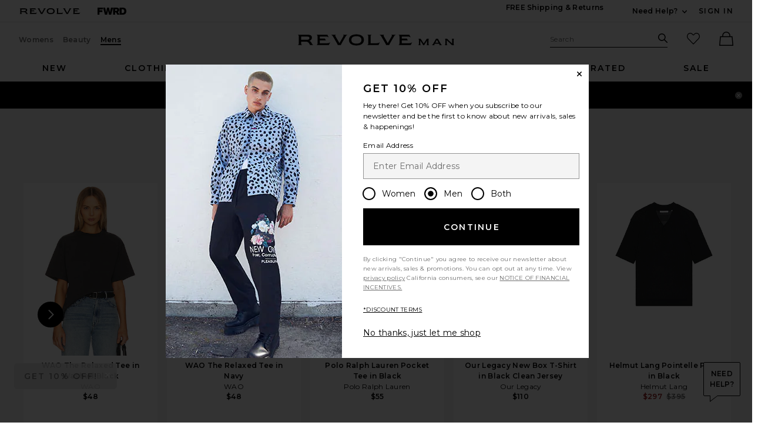

--- FILE ---
content_type: text/html;charset=UTF-8
request_url: https://www.revolve.com/content/header/accountLogin?signInReturnPage=%2Fallsaints-tierra-tee-in-dark-ivy-green%2Fdp%2FALLR-MS218%2F%3Fd%3DMens%26sectionURL%3DDirect%2BHit%26srcType%3Ddp_recs_oos%26pageNum%3D
body_size: 578
content:
<div class="js-dropdown dropdown dropdown--right u-float--left" id="tr-account_signin">
            <a class="link link--hover-bold u-color--black" id="js-header-signin-link" href="javascript:;" onclick="window.location='/r/SignIn.jsp?page=%2Fallsaints-tierra-tee-in-dark-ivy-green%2Fdp%2FALLR-MS218%2F%3Fd%3DMens%26sectionURL%3DDirect%2BHit%26srcType%3Ddp_recs_oos%26pageNum%3D';">
            <span class="site-header__hed">Sign In</span>
        </a>
    </div>


--- FILE ---
content_type: application/javascript
request_url: https://forms.p.revolve.com/a4flkt7l2b/z9gd/42425/www.revolve.com/jsonp/z?cb=1769004259991&dre=l&callback=jQuery11240027871943184833547_1769004259950&_=1769004259951
body_size: 1061
content:
jQuery11240027871943184833547_1769004259950({"dre":"l","success":true,"response":"[base64].[base64].jEIGjq0AASgYoqG4Z1hIkrSJK4pcq8AC-uFAA___"});

--- FILE ---
content_type: application/javascript
request_url: https://www.revolve.com/ybAb_MZ0PRXfL6ujmFhK/1DJYSJzmp8cVNS/KSsCAQ/bl5a/VntIUwkB
body_size: 183464
content:
(function(){if(typeof Array.prototype.entries!=='function'){Object.defineProperty(Array.prototype,'entries',{value:function(){var index=0;const array=this;return {next:function(){if(index<array.length){return {value:[index,array[index++]],done:false};}else{return {done:true};}},[Symbol.iterator]:function(){return this;}};},writable:true,configurable:true});}}());(function(){bg();vYg();DKg();var vK=function(Rf){var zZ=Rf[0]-Rf[1];var F4=Rf[2]-Rf[3];var nf=Rf[4]-Rf[5];var G5=Xh["Math"]["sqrt"](zZ*zZ+F4*F4+nf*nf);return Xh["Math"]["floor"](G5);};var Dx=function(){return ZX.apply(this,[N,arguments]);};var IA=function(){return ZJ.apply(this,[tq,arguments]);};var rf=function(fB){var bM='';for(var hK=0;hK<fB["length"];hK++){bM+=fB[hK]["toString"](16)["length"]===2?fB[hK]["toString"](16):"0"["concat"](fB[hK]["toString"](16));}return bM;};var Y8=function(){var Vb;if(typeof Xh["window"]["XMLHttpRequest"]!=='undefined'){Vb=new (Xh["window"]["XMLHttpRequest"])();}else if(typeof Xh["window"]["XDomainRequest"]!=='undefined'){Vb=new (Xh["window"]["XDomainRequest"])();Vb["onload"]=function(){this["readyState"]=4;if(this["onreadystatechange"] instanceof Xh["Function"])this["onreadystatechange"]();};}else{Vb=new (Xh["window"]["ActiveXObject"])('Microsoft.XMLHTTP');}if(typeof Vb["withCredentials"]!=='undefined'){Vb["withCredentials"]=true;}return Vb;};var RY=function(){return ["\x6c\x65\x6e\x67\x74\x68","\x41\x72\x72\x61\x79","\x63\x6f\x6e\x73\x74\x72\x75\x63\x74\x6f\x72","\x6e\x75\x6d\x62\x65\x72"];};var p8=function(){return ZX.apply(this,[GC,arguments]);};var NM=function(){return Xh["window"]["navigator"]["userAgent"]["replace"](/\\|"/g,'');};var k8=function(){return Xh["Math"]["floor"](Xh["Math"]["random"]()*100000+10000);};var jE=function(JZ){return void JZ;};var AK=function(){return ["\x40fC",")\x40","\b_G","yQ\b\f_5G-K$A","F\"(","\x40]\x409Lz0C\t","I\bY*","v%[C2G","F3W\n\vBTN","/%HTQV\vJD>[/J<P\x00","\\K(8","b=`","W\'QB","z!b<1","5!","#9","GN)$\b,]C","7\b]IFS-]c/F\fI)","GCLFWU","{","\x40UdS8Y[L\x403Q","I.}H\b\x3fFVMd+TC:Q",")DC","=;\x40U]P#T_+[\nM4R","Qf7M\r|2Z\x401\b","L9\x07\"HTP","MPW","\x00HR\\","RX<Z\x00B 5$FH",".T\x00H$","vUQ^/V_*O2\x07Z;Y\x07N5","ov","I(CL\x07&LT","e&O\r\x40","OZB\x3fLb&R\b","I4A","gR-K\x07^PN%\b(","EX]9]","2CO[3QGLp\x40JzY^","_.LJ","\x07H/V",")LP]Q/UY+K\f","!yJUK/J\tGE5[R%#","x\x07$GRQ\x40p[Y>P\x07","E(U","VJ\"# LIAF","P2X","(^5GRJ$.]OZUjWT9WM.\\AV;>\x07",">Q\fOA]$","\\2ZJ8%([","C/FZ","JIZF/VB\bKC-","I8\x40","E,V","D;G1\x405","*ZA5\t=","\\W+C","JS2M\x07o/G\x00J$$\x3f\x40V\x40t8W[m ","8G","\"JG\x40[%V","6P[\"48GR","VA\x40","_9\b([rMB/","U^:PW",")s\r","5\"[","","9]VG\b","E","\\S<M\t\x07y\b|1\x40 (GR","1#","\n\x07XZ[(","T\x3fVU+K\f\frR[VyH\"GRQ\\>o_1F._p+\x07euHIyE`19B;AYp)LziiV~","sBM\"\n([yGQ8QF+}\vB9","-PD$>\x40D]^#LO<J\f\fK\x3f","!)A$\n(\tE[V/e\"","_S+}\x07\x40\x3fX[)","\"=FHGW]N+","LHUP&]RNE4"," ^B","DCGA+_S","W(P\f","A-GV","A/L1V\bZ;Y","8ZV","87A","\x3f,]","I\b\\(P\\","c/!hs5g\x3f<0\x00gidckb\nt::u\x00TL5%\x40L_^\'VY/SX/CW*GM}\x00t\rP","Z\nP\x00B","H=ywj!ubR3n<\x3f6\fhd}B%yOc,K|3n03\fguhyYajIQJt3C\t/&=sr(\v|(cmm$U,\b=>pAVyt&c,$OiwN.\x00=Fdusqwp\x006\x40n2f6-\fk_us\f[Q\f:~-t\"\x40464hgfC(\nZ*A,&d3m\\4\fhgus\vyp&c,!M6p\x3fn;h6=\fj_S_qwh\f8[-tH=168.hgXB$Awk\t%Q:e2:hv[p\vyq7rYmd3n7D5\fhlaf-Ow%U,#m1vN76=!EvpsBOc.3\vx3dB6>ohCs\tio,(CL3n551\x00hbWs\vTZ[,#k8r$Z,c%.hc\x07s\vr\x00U9\'mt3n#42:heQYYwA,#\x406e\vn7.N%AE_|<bq\t`\t*mj7-%gQuq\ve\'wm^<24^gwW!u_QU#mq\x00BD=\fcbPb\x3fPfkA,#}t3b.6=\x07[GCE\vBAc.8MlJH7#mgp{\vy|mw<m#t3l\'b1\fdAus$[c)Ut1x.:=\x00Ngue~\vwh7m-t\bX74${j\fU\vy]k)#h L3n53D=\x00hvd{\vy|\tF,mb\rn7\"1\fyv}s\vrp\tc#bR3nB8\fm\\Ms\v{lmM #h9t3B\\\bhgpQ\vy]k)#ht0E2&fqb_\n^/u:^8rBc5.GkLVb\nzW}4Z\va4~hkuv)yw4lK3n,4\x07YDYT|yg`\x00\vm)XnE66\tzkSs\b`x,C:,\x409t676>^gsVxTCeTQUt7va~hdMs\vpUlpB\b`7\fguh\\~RJlt#n4\x00=M\\YS\v|U`,9XZ,>\fh`eg\fyc\'4HB3a4*zGuv)yw2VIKt3{6*dgpQ\vy`\bC,&Ot}9{9\fhrWs\vS`\nf,&et1N7=\fGhCK\vyp</Mgn&\x3f5=\flus\x00lyU,}3n<>:hKSvywt;#[{n53D8hgnAo1F*\n[an7<!)dwus\vyr3!2mt6e/D=\fcr{f)yw3t8mT3k6)X_us[~\tX\f*mn74hguv#KQc9\'t8i =\fBpaK\vyq=e;vigL7D=\fcpbysOw\ve#mt3YA\x006=\fmCm{yywv\"6Oty#36\x3f,hbWs\vUR.[,#i9}$U6=fNgus+pfc,&E*Z3BD=\fcpbyr\x40E8c,#mf{6|oS~ywa^/t3C=7,hg~wOAUmXf234hgweW{r=+mN\'6DuNgu_>mrfmv\'6,`guxYw(cUZKtW&687PguqVgc=2et8g\"\'\x00=uAusa{r=+m>~\'6DuNgu^\bWrf$#m3n<-\v:h_usbq3\x00mit3G2E2|KqbG.uQf:,U\x00b4,!~XP$jAr mpAn7/\f^gYUYrjM+KM\'i7c6=\x07sGSE\vvAg95jjT\x3fH7>\x07JgwS\v|U`(SD>rf79/hCsWtc(QmN\'6*`us\x00J`U,KT1_18.hdq\"\\q5k,#v#l%2EM:hv[p\vyu\'O\n#t a/\b%4hgrh\'\x40\x40=\'m\nZ0n7&2:hePuwM\'K3n$.$F_us[[\t*mj7-DAwS\vHYl#ib4=\fdBVyywtE(#m6tAn7-#~Gux%s[8c^#m2B+w<*-)!\\Bd]\byw,#f\x00TX7=9>gQuqUG\'l#o\x00Xb7O=\fhs|=yu\bu2mt4vYD=\fcWg-ypFi\fF(xG<SwZ^aa;m456V3i#=\fhga\x40\'_O*c,#o#7=*,hQuH=ywzQmNh6=\f~C\fH)yw2R$mz#y$\"!jpb`\f`jr\x3f\'z-t%l6=\fkqSrF)J)m^\n23,\fhgrG [wL\t7b-t1NG&:hgvVBx(c.G0|3n9.$Epbx\x00[wEmt3x\x07=~hg~y.yAl#o\v\x07N7=EhQ\'TC\r mpAn7E)FgzE\vclp{o[YH36(.hg_J$UQ,#vQ:e2{hwup~wlc,(dBn8\'6\x3f\rUs[wO\x07=p3n\"36=wzE\vz`U,,[w$u9\v\fjpq|yg`#mcX7=%~hgre3yw\x40*4Y\x00 \x40295hgus\vb8Q\n#mtAn7 )\tJguduwj=#mr\'u=\fjGNY\x07y|0e#mT\bD3(6=\fhgS\v-Nfc,(BnNh=\fDfv\v|L&c,!~id\x3fn&\x00>=\fc~Wc=ygE,#\x401O6n2*=\fjtc]\x07yr<c,4uit3e/=gQuqR{c)mX^8\'6\x3fT}s\vbEuX\fH]n\"36= ZF\vzOc&;2]D8&-;kB|s\vQc,&Ot$6=~hg~a\x07\rYO\nMqn55.GhXa\rtE(#m0V3ne%9\'Jgu^Wx(c.\x00\x40QU6)busyywo9Ot$##\fhJ}H\'_u>a\rmB3f1.p~P$l\x00s,!A=z\na4!oB\\v)yw3F&m3n<c!8.hg_BzPr<c,\b`6L757DAwS\tHYl#e9r4Vb!6/Grsyu2E\by V3n;\r8\fhus\x00VW,E, A\"YB`4\fkhCs\tob,#fV&L7}ZgS\v|U`(SD>rf79GhCsWtc*b-t1}!\x3f:=\tJgu_.Ix(c.0{+T3e\fguZ=anX77\x40/Q\"\x40467,hbWs\b}\x077F*\bet<G/>9\v\fyIvs\v~Av#m1gz236=&{Hps\tPx(c.V1\\3\\N6=,`_us\vvAa>Rat6L7#gQuu.\nZ*x*[#t3j/=F,gvK\vy~<\x3f\nO4g\'LE5)\x07FgzE\vclp{o[YH36(.hg_|%UQ,#vQ:e2{hwup|Uc Ct1N7=\fE`fv\vyc\'3MR3m( MUz\vzx(c.7zp\nn76=&PABbyw [{n5\nEhgnAo1F*\n[an7<1. Ng\x07s\vrg>o\n#n7{v.5hgUywM,K+T3k44AEZ|&kajFitE66dQCsOwx_\rt8;c6>^gwazvgU,!jx\x3fn=D=\fctaa{L(c,!fb3n<-.hg_Fmr<c,\x40-q3l*\x00=\fjqm\vyllC:WG8f7\tq|Dhx~=$_=t3n7eMs\v{SE #a=t3x#c6=\x07sEuE\vWbg\rmv*6=\x07Hm\x00s\vyq\x07T<#t8u2S%^gqs\vytA\n#m4k7O","C5^J3>!LB","<HO;","$9}TUQ!QX8","^#p[9","\\<$\\K","Z\x07{2\\ESS#V","Sk","( yPS>Y","9ME/GI>lJ4",">H","mxc>)ij j82.\b{ycw\bz","jbr\b\x07^ZA3\"G","^","KYW\tVB","N","GRF/Jz0A","U*A","B[Q\x3fUS1V","&PU3K=\r\x40ms[2l3z-\x3fxdF","^3[",">\v","Cg\x3fL","=\\J","\x40$\x40B\x40Z","2MD","9QL:","8DDQ\x40","gA\rjt","+M>^3[{7","ZkL\t","VC5\bLJQ\\#M[C","_\x3f[m1#",",\\F99PE\\S$_S","L\v(_","y1Rq","gF-M\rs","3^","IVX/[B","H$\x3f,MJQA9zD0U\x07^TN","_-F!F>LEQ[<]R","A_D]>","2*[jx~","S1GX5G4Z3\"G",">LR","Z!CFA#WX","5\x3f\x40PQ\x40","hUF#NSa\vI4A","l\fE=T\x40","gA","6T[","f\x40RA)JS:L.B,T","\'KB","9FV","T\vO\x3f` f","^N]Q\"","E\b\x00","\x07\\6TJ","VG#TRMh;A","\\#\"Gu\x40]8YQ:","zUstz","8G&I,\\J21","\x00\x40\x00MK\x3fA-_\">RMB/","YA$","M)]","UY%r\rB\x3f{\x07B5/([P]Q/","\\[\x00G","f$","\x40>9","]=","P]/","o69\x3fHR[\x40","YSGZLW+G","^C1A\vC4","5;`HR]","\x40J","9YJ$/","[c\fK","N","G~\x00","S\x00\x40\x3fjIPW","(ERUj","\x40:\x3f\x00\x3fjGGW",">WC<JB9P","Q+V\x40>Q",".]B>K","LGXb&YO:PEAs5V\n(jIZ\\/[BrgN6P&<``Hy\n=KK","M9^>J","\f","ZRU\x40>l_2GM7E","W\x07Hf:J $7L","A\x40iKGixTIlX\x40]T>s\'T#c<","K\x07A","2\t(]I[F\"","G","uQF","YT[Q/KEW\r\\5F}#","9M_","\\\"9\"\\Rs)L_)G","!JuM\\>PS,K1\\\x3fPG>1","N3([G\x40[%V1AH3[h19P","5","F]%L","#Kb-WI>","F:P\x00\v_)\\A"];};var RA=function(XA){if(Xh["document"]["cookie"]){try{var HA=Xh["document"]["cookie"]["split"]('; ');var LA=null;var U5=null;for(var kB=0;kB<HA["length"];kB++){var PZ=HA[kB];if(PZ["indexOf"](""["concat"](XA,"="))===0){var NE=PZ["substring"](""["concat"](XA,"=")["length"]);if(NE["indexOf"]('~')!==-1||Xh["decodeURIComponent"](NE)["indexOf"]('~')!==-1){LA=NE;}}else if(PZ["startsWith"](""["concat"](XA,"_"))){var BK=PZ["indexOf"]('=');if(BK!==-1){var fZ=PZ["substring"](BK+1);if(fZ["indexOf"]('~')!==-1||Xh["decodeURIComponent"](fZ)["indexOf"]('~')!==-1){U5=fZ;}}}}if(U5!==null){return U5;}if(LA!==null){return LA;}}catch(CZ){return false;}}return false;};var sB=function(){return ["LB\fYHA#","JxUI","\x07MV\\R\x40\x3f\r","auah=/,","\"-V(5&\t][GIs\v\n\"","A\x3f","\x005QJ","sN","=<5",".92","jV\rl/","r]\x40\nM#","R\\G_\x07J","UY\x3f\r","1WT^VW","ZV",",75\x07{BAD\x407\v","5*","\f#/","\x07MB","CC+\v&\\K","JHR]\"","AXSJ7","/\"\bWE[TH","#WF>YL[%","","8","ny3*\x3f5_JyVW+8","\\RY.\fYVh","YByVW+893#","\x3f\f9","*Q](hyb#$6\"\tPX[H",".&QT{\x40","XZUH,\v17RFYWW(\")>","\v\x3f/","EHN](","\b\"1!oTM",">:,","^\'9-=","8","N\x40\x3f7/","qt*okd$g:>4y","0(P_UKH","pTLRh0\f\"L","uQ\x40L+YLH\rO_\x40f3 \v/*","WQH0E","]UNd","\r\r","9/(WDO","C","O^\r5_SN|G(%$","&7VFHU_","M]XCJ\x3fC&JD[F2<","v1\t$J\x07*POU/+","]LS./<","`TBON;0\"PSHS](>\x00)>","\v+*\"P[BH",":","3","D/\b.&13wEURH","$MTZRz7","[_F!","VG`V{tj[\b","Z2v","AGQHY3|NQ_F4\r>77WE","J","!","%6\vJT","-\v\f\v\"iBkSV#/-!1)\raIWC]*\f","<85.WX[H","-\v+JO*POU/;-#(2EE]IC","GYUHJ;","_))%/)","DGC_3zF]","U!]","\'%\r/+ITZR","CQ\x40_;\f\v","\b!","K","5(6/+4\vCT","SX\\","IA2\b","g^ZUY,\n\x00\r(L","UF.",".MS<ITQ2\"\b","4I","hW!><","VF\tlH[0)/%3\"","*QI","6\x3f\f%*#","2","#SF.TH]2)-+4","*_N}^V4\x3f","MOW4","+","!\'==JT{\x40K-","~C\")_SJ_%)&j%","\b3_EY","IK","0P","\f+Rn","S\\(.,/","#RXWC\x007","^dRwf<\fQ_WRD1C\roLN_F3\tlwz!JR\x40OB0]^D3GWS\\.&~aHWHYDB2]^D3GWS\\.&v.ACURB,\x40\f)]SST2R\r>>-5EMVH1C\r:ARYF/dc#5PDFH\r*YE[!KIHS](YKq3(\"Bg_\x40<_aJ\tSTA2\t/%*zWbMKO1E_3GoC_$b\v873PHDC|\f%QKXNK6*[>%k\fC[K+\x00\r.QIZN=Y\x3fj+3MR\x40,B\f)]SSTo\x00)\x3f*)JALPL,_D<C\vuP,8U:*(KEMVHr^iVF\tsM\\\t<8,>FM\f{DG;W#[AR_b4)\t>!;BDZEY7\rQ3UVYI2 F/v1\vHDQ[\x3fBA2PDUU\\dFK8:=(\fbMKO1\\*>SEP\x00I;Wqd13VP\x40I_\"A9\x07WSN[F)\tT`w9i\vWHZEd*3QU\x40r5)3VP\x40I_|SD&SoN\x40/-$;Hdq\x40I~*\r\n jFT38%6g\f\fET;V\v\"JR\bR}$/d<\"\fM_Qv_1\v3GH=\r /b\"FA_AKH,\"JY](+89%A\v)\r\n\r&\\K;RZ8 8:VHO\x40%O[eZ]NQ.Se\x00,e!JR\x40OB0WU5BSGHW2\"[>57TI[K+\x00\r.QIZOFj\tZ)W$q<ECI,YE\viNUHUF\x3f\vl$+3\vJRQIK~\t\\\v}H\vuP,8U)*\"\vPTI.\r\f\r(J^\nY3F)\fj2oXMo{e\r\r2LIZUSjY)%<7,OPL2\nC\vSVYGo_`7>2GE]IC~K\rkL\vAF4\r>>-5_EMVHd]\r5SFS4L8U)9+\fCC#\x003]ORHI49\t$#3TTY6\r\feF\b[\x00F;\v)U=*&BPL,_D<CITQ2\"[<pnYWAHN*\fgGSGGT38%6g\fO[[\x3f\rCzEZAZUjZd\x3f6$M^Z%\r\r2LIZHR[5_e\x40<95JI\f{DG;W [S*NUF)<>k\\\x00\x40vK7oezS\t1]P;Zwe)L^EL2KkK\\U{\f_w\r+*g\bUV_1\v\f\r>NBGJB4#3(\"WkS^CN*Q\x00\v\"_S]}\">1(tR%$A\"FSXF.\t;Yfz5PDFHQ5{FT /#7)BVO\x40*SUoXR_N[)^8R1*\"QCZY6WWI\fSQWn\tZ8R7qn\rI\x40X0(P\x07H#R\r*$;3K_H7SU2DSGLS4[qb*yF\nLwD\noSNUEdZKqd,>AOPL,_D+F\b[A{X:&-\"QVT\x40S_0__aHV_Q2YKqb+nL^EL2K\nkx%]MS/TeD/v5W^XPHv\fM&_PUNh)bp!JR\x40OB0WP<PXR_J2YZ8W\x3ft$CYK+\x00\r.QIRHI(ST8870H\bES=VPnBTN_A)\x00)S9qiLTZ8\n\r3WHN=X:&-\"WPAKwJUoXR_N[)^8R1*\"QCZCv]5QPXN3Wecq:\t\f]G_9V&L\x07\x07S2\x3fWh\x07.R^_Cr+KB\x40ZO\\%#b,k\rJRSC=\v\n)HRA\x40#>j6\"TK+\x00\r.QIRY]o\x00df*k\b^[w3KU[\'Db\"=)BK[1WJ:ZITQ2\"[p3FVQV(Y)\tIIB#),&PTH*\ngXR_N[)^#W#q<BCU;\r.P\x40X\x07(R$\t%/gAFc_,QeyBYHS2l9x&VTUBT~\r)WI\t/^n%57AEQBcB^nENF.\t;Ywez\rE\\TB)_\nB5[SNTI09p.(\x40\nI1CfZ\x07ZU\x40nX!>0(^C\x3f\rD.SGLS4[qd<\"AVURHeQ&\\\f]H3F)df=nQMWS%Q2GLQ)%\x3f=|AEATC~\n.XXR_J2YKqF/v*PY[B;Q)JeA#qd95\rTXUH~QeJO\bSM{FK)U\'=3KU]D8WA\n2MWR^W\"(-\t>zzW_RE,Y)SWB*)ht\"DECSHp\n\n7_STJ%8%6o\nPFA#\n\"UHO\x40(YKqF/v*PY[B\vxM%LR\nH49\t$zk\nPFAe^[\"FBIN[(Tw\r+*g\tYR,SP|WART]4 Ywez\t\nEMVHw\noP^](In%57AEQBd]\f4NBX_V ht$DECScJ(PSROW}\t886<E]AC=Q\v CR_\b#U#/%:HPYFIZ|B^D$SL_`SqY)7*HT\x40CI|SW*[SS^d>=zk\nPFA=Q\v Z\x07A\\G(%$xBPFV(Y\"UTQ_F.`w,iPTFGY1\r8NL]/V|Fwe)CVT\x40S_0_W#[K[[F#F9&teLC[QcB^aSTUNW4#\td*\"QCZ\x00\vv\rM\"JOX\x0749\t$zk\nPFA(\ng\v%N4RZn\"*(\f\t_p\r/QCS\x40F49\t$zfWT\x00,Q3VHF.\t;Yf*i\vVV\tHH)_7\x007[b\bNU\x40nY\"$j13VP\x40I_~\f4IHB4\x00%/x&JC|XC\"JOXoWw\r+*gYH*Q\n\r\"LFSH4U>cc.\f\f\x40N_1\bADzHTHCB#R)\x3f*)JVYCY6\x07DeJO\bSMj\tX-\t-e(DECS\n_p\"YFY\x07\\3`\vq.&X\tI\x3f\rB5[SNT/Db%6\"U\fCoR,\f+JiQ_o{X:&-\"FVZCU*BW)[_pUQjY)\x3f*)H\f\tT3(Z\\H+$.eeAI\x40,Q\v QU^vRZ>U.=+CP\x40C0\nkN\x40U\x004U)\"7#WE\\TB)]O\vi_UTW1[\"5\v/5KCD*3QUZN_A3l9x)PUH\r1\t$JSH\")+,\"WJDXJ.V2PDUU\\f4^8R1.&C\t]Y,/$S!\fgO}JV%j,aL\fCEL*\v5(]g\vooWDl$x3LF\bK7+Gk_\x07FI+`\td9!ACxINc\v8J\vTSAh5>$,5ABVX-K\vnCARYF/l(b,nRPF_c\vM(SWYN[)\n0\x007c5DPHDC|\f\v*_KX^W*)[8v&C\x40\bN1\"JNR\x07\x40;\">1([R%\v\v4S\bE\\2\t)\bw<VHxINd](J\x07aFh>>+;/Bk\x40ND-VO\r/WTTN_A#^mKc%!JR\x40OB0_-Q3\\ZFo\x00\x00-\tj*zDiD8WP5[SNT4U-&p3CXR8\n\r3WH\x072),x3DJTLR,\f5P\x07\x07STnZ\x3f5+o\n]QHJ*JP<HF\b_kJZ\"F,-)\tPX[H\r,WJ!QUR\x07#Gb/6 L\nOKvM&RKRHWoR)\x3f*)JVBGA+^\r[zVNV)qZ{t5QVT\x40S_0_W1_KY\x07D)lKf*iK_Q\fnS|LBIH\\fX\"2,zYLFCY+\r\r)[_{O;\">1(pV,\f5P\\\f]VG#A\x00#.xwF\x40^ZCO5[SNT\x3fU>>73TT\tB7WUe]HON\x403#\tht<E]AC:S\x00)XNIHS$vZz%nFMP\n=\r\n3LRHU\x40dW\r:&-\"P]WIC8\f5_EY\x00v_`d<.T]U_c\x3fD!CVP)\t+,(bDZEY7\r[nBTUIu#>>75,Q_WRD1^2PDUU\\n_7\r+*gRSC=\v\n)GHCB#ll~3DG^ZUY,\n\x00\r(L\bYNG4Wm\tl~o\f\t_Q\"]$)[UHU\x40\x00/#7)H\f\t_p\n\n7RFr[_#\x07\n>U$9*\rI\nHp\v,ARYF/dc#5PDFH\r\t$J\t\tYNb4#3(\"%B{DG;W4[S*NUF)<>o\bU*Q<&7LHSem{Z*S>t+FvQHH,5xR_N[)TeRf,iV^\x40IY\'D\b\\M_N%\t-/p%C\bEI\nHp\v&NITQ2\"S>q<AEATC% <0_NNO;W3dd(5P^\x40_];VOoF\t\nNUF)<f;kBBDZEY7\rQnEUHO\x40([$9%nC\bTg^\'\x0003[UHU\x40{Z)U++>G\fRSC=\v\n)SVN\\jZ%R1.(\x40cE_oW*NU_/\be\x40<95JE\fZCZ~\x07K\noJ\v\bT)RZ%Rq*\"QCZHp>\"PB\b]N]4=\">1(\fCLdM\"FSRF.dS,-)\tPX[H*V\v\"JR\bRFh\"u,iE]AC\x3fQ\r\x3fJSA;W3dct!BFX\n\r5_SNj^.W\x3fto\fQ_WRD1KP<LBIH\\f%\b7qnFBV\n*0\r5WI /#7)B\rJFCY+\r\r[QEYYFf<\"893Vl[wSW,[^\t\\G(%$p3C_GUT\r,B,-[DNjK&q>(\fGUT\r0_\ngLJG5^\"Rq*\"QCZHp\r\"LT /#7)JP]K1\rKB\"KR]F.\x40_7\r+*gTVB.WJB.XS\\f\t_>>-5EPL2\nD)STXU\\#FW}W>%5PDFH\r*Q\x07)[[\fF;Z)U<9+AB\th4Q\v(JHEJW{\x00#9,5GE[T4S4[S\x40ZO\\%#b,nMWRE7\fM\t5[QG\fF.b/ 3W\x40ND-Q)JTSAh$)>e1MU*\n\niZHY\x07wW$9v#HTSGY;B\r\f+R\vTSAh8%<zHJTLRr\v\v4F\b[\x07D)lKf,/W\x40TT\v.[TTZU\x40$SqkKPRI_v\t\vgL\x07RF.eY>zzWCEE\x3f\r\"\ro\\U% S>0.\bC\x00\v7&pQNA*)S{qnL\x40ND-$$zHHXoZ\x3f%(}\fQ_WRD1KP<JOOV)qZzc1\vV\x40Y6W3L^\x3fRN\x40/Kv$IAXCY7\rB.XXHR\x40)\fTqFw,i]AQY6\r\fgJ\tN]\t49\t$x3MBT[\x3fU#WT\n]NQ.>/:,.J\vRSC=\v\n)SSGSTn%\bd<(A\x40N_1\bC\r|HF\bH2\x3f\x40,-)\tPX[H\r;WU)\\\bYNG4V-U>!7\x40N_1\bAU&F\b[\x07Fj\tX\"2,z\b_\x00,Q3VH\\#nW8v&C\fBID:_SPkA\\]4S\x00-\tj6zLXG\bY,&3LNO^#8gi|\f\x00sJ1_UZU\x07F.b8!PC]C^>U&NT_U_68%6|BTB1\vADzNTHHK\ne\t/,2JQ;\x07[nNS2\t\x00)dzLXG\b],P<HF\bO)U-&p.FRURN63\fe\vU% S#te\fM_UJA\'3\feZG`]e\x00#>oLXG\b],E.DHYZ\ne\t/,2JQDp\r$Vk_vRM%b,/WDTH(C\nW!WIPVK\ne\t/,2JQDp\n&RKpUQo \b/x.\f\fD]D8W.M\t\nN_DzX/>;/&KRTH*\ng[YS2\x00)tfZ\rLQJ^;\noDSHR\x40)\fV\"=xV^F*\rY4JFYWW(V;>0(PWGY=C5AR[^*Te\x40#>oLXG\b],E.AR[^*:#c*\"QCZHvM.PFPC~)_17%k\vFCAVYd$JNRFj\t_7%*oECC*\n\niJUyTF4\x3fU&=)\rPY;A^I|\nAD\'\tV\"F>0.\nEF_h0\v\"M|a[ Sb8!\vG\r\tRE7\fM\t5[Q\\U% S$te\fM_UJA\'3\fe\\HR[5U><d)DBXZGA2/$\\\f]H/Fw8=&YL]\x00\vv]\v\"_LX\x072\x07\nn%63JDQcBPaNTHHK\npF8~a\f]\bK7+Gk_nK\"&4nQRPFLc\\i]HLVW2\"A1%|AEATC~M\r>NBGHSh+F8t.U\fE\\O^p\r/QCGTW>T`\"14DJTLR7Q)_KEv]%WeA>0.\nR[K]2o_\x07Y]+\v)/b!JR\x40OB0WU5\\Z2#\fhezWP\x40_];V5QPZHS4M>>-5SFCL5]^DzJ\tEJW:\x07T/$,.QTc\vM\r>NBEHR[5U)>e3DECS,\f5PG\x07Fh<up3MBT[\x3f^\r/WTT]HU{X-\t-t3MBKH*\fzUHO\x40(YZ8#+iAI\x40;\x07[nSH_\'TqFw,i]AQ\x00\v,YEQ3VN\tTW>K>Rf(:FBXZO^6E\f)]SST2R\r*8p1\vVFY6W3L^\x3fRN\x40/b/6 L_`BSBjUSGLS4[q\"14DPCMcC*\r\n4eU\'\x07STnX*$9+]}[EcBP5[SNT2\x3fU)7*HT\x40C;Q\x00*NKHS](Wb,,\"h^W\rWPkNZ\x07YS2v\x3f6$M^ZYw5QN\x40{%\bd,5a_\x40TD;\fM\"P\x40T}\tHqKquj\rJBG_~^\r/WTTHHK>/+y\n]\x40;Q\v>rH\x072R\r:8x)WAWI\x40.\r.QIAU\\d>=zzW_RT.J1_UZS\x07\\h+\x40p\"CYCQRX,C:CSNUEf;[*5VOA2+DHYZf8\'(3H\rLBH23[~YVV|\">1(\fET;V\v\"JR\bRF.b/4\"\rEEQV7\v\v&JH\bt2RZ>9-+jPYC,S\r\x3fJk_\x00W;WT\"2,eW\f\x40ND-Q3VH2\x3fU+* WR^]B\rnVO\t:C\vA\\G(%$x\"BPFVv+\b\x40F\x40xX $\x3f3\r_c\vM\"P\x40T\t d\r+*gH0YLUE\x40o\x40p\tq=lA\r_oCpc\v8UHO\x40([1\x3f6$M^ZCv\vO\vk[\vU/We\x00>*>RPFXc\v8FSY3U\x00-\x3f=:\tEEWN*V\v\"JR\bRD)lb,nQPIC;\x40Q$*NU_/\bb\t/+(RTEp\v\v)IVSO /#7)JK\x40V,\f5P\x07ITQ2\"Sc#1\vVFY6U\"F\b[O_#\x3f\x408=3V_HH)_3\v(SN\tY /#7)BK]V(Y&ST]JB*^>W/q|\fQ_WRD1C\foJRSjZ%W\x3ft$F_Q^Y|SP:XR_N[)V/S>q<\fPI7SU$TH]1YZ8R7-oKXPwJP:CH_U\\(8F,-)\tPX[Hw5SGS\x40nRX!83oBBDZEY7\rY3ISGLS4[w\t/,2JFp\b7ITQ2\"S>q<\fKCw\f3]ORHB4\x00qd6\"POEL-CI}LBIH\\fK\"U:75Wj{*QIzW\vTW>KxW,-)\tPX[Hw5SGS\x40nRX!83oBBDZEY7\rY3J[\x40fZ%W+t2FGX\nKr\fOkN\v\fC\"W`f/k\b\bt^D3KUHoU>:po\fQ_WRD1K\rnEAN\t}R;>;/BPDTH(BW)[_AQ\'\blKp*\"QCZXc$JNR=dZbz$J_QEY7\r[.P\x07]L[!#\tcq5PDFH\r0\n|HF\bN(\x00%+,(\nR[HC;(P\v\bN#)>11pHDC;BW5JSAN_F3\t\tfhzWT\v;ASFjWFh<6$eQ]Xp#SD!KIHS](S_7\t/,2JUBv\rKPiSF\bW /#7)JP]_;\v\v)URE4dS,-)\tPX[H*V(LA\x07A1/b,iVTBYp3\\]IWfKL%bz2ACuAH0\v\'3_R\\\'\r+>75C_EHH&\v^K|\\U]QO49\t$x3DESFS]*WA\v\"JR\bR( Rq;&A_;\v\v)ST]X\x403\vdY8=3V_\nC\x3f\t\n&JH\bOA#\t7+$,\vPPAH*7\n/{INUB\x3f- /+o1SFGC:\fAUeSHUVWdWT-\t)0.AR\x40S_;]O[%WSYIAdWT!.=+H\bDJL*\f\v*\vXLVS2>=5M^Z|\n\x3f2RK,YHA/nWh/(\n8\n[U\tUU\\\n8YqnQGPGC\rmE\x004[R^|\t886g\nB\x40I]vVnSSAoRX-\v:4>BPY]U\x3f\r\f*[IOOjK*$;3K_V,\f5P\x07[B6d\"14FECSS\x40;\nnC\v\\G(%$pnRPFYcU5\\\x07\x07N\x40\x3f\x00\x00-\tj=zAFiK8\f\x00\v\"[I9]TD\'\b^|Wzqi\rAEwIC*\roP^]^dRZ\"F/v PtLRH0\f\n)-yxu\n$)\x3f\x3fA_PC_;\r<)XHXF{\x00\x00).75PASCY*[SN\\h.8:.{gqhi-<.|`6\x40#)\t/*}\nVQR}\x3f\r\"JB\bT5;\r(5vtzbh\f:1&{e=pO}\r>[%e)S{\x40K-\"PdRLS5SF`Kcv Pr[HY;\x07QeIB[V\x00dRZ%F%v PtLRH0\f\n)-yxu\n$)\x3f\x3fA_PC_;\r<)XHX\x40{\x00\x00).75X^AH*/\v&SBYH/U#6\v\v\f/`nbcc01&{e=p4(8=5X^AH*/\v&SBYH/U#6\v\v\f/`nfcc:1<ap\x3f~}~o\v*$9+]JFCY+\r\r NR,YTV)\tL8U<=)KCHZC+U NR(YTV#\t>A>v5JUQTH,2RKV[JGt-\"%*}\nGQHI1\rQ;PRPU6D$<\"ACT,\r\"LB\bFN( 7%k\n_Q^YcIO)5QJO_\'d #pnFJ{p\r$VRZO\\%#bq<AEATC\"PnDO_pA)\x3f*)JG\f\x40\b^;U\bVP\x07T38%6o\rJ]\x40\r>N\t}H\x40\'^8Rc*\"QCZY#W<D$[ZO\\%#b,k\rJBG_~^2RKGN\r( Ah-)AW]HH:]BD3GWS\\.&~abMKO1M3[UHU\x40\x07\n8 h\x07PTFGY1\rA$|WARRO^*ZK)R1.&_I7SU2|\'YgKZ Fki|VHOOKv^Q\"BT_[^*SeRd6\"Pc\rJ.X5^PW%^)Rkez\rCQRX,Xz\x07YVA#[#\tbcfBG\fH7Q\x00+R\")Rl~o\nAAUEvM&RRGh\">0fWCNc^SP|CDHYZn_7wywFK\f\x40[K7+G\\NCI/^ml~)H]Hp\r\r2LI\\S{X>>-5\fiO4\x00\ro_[\x07SoR)\x3f*)BXZGA2!KSHR\x40)\fV#7*\"QCZX#K&kq\x40\\G(%$p3FVOOKv\vJ.XXON\x40/nFw,>A^RYw\r\r2LIZYFj\t_w\r+*g~VLH=\vM\t5QSHCB#U#(>*.CWGA2WPiMK__~W[}Rq*\"QCZb<3GT`X/$+3QR\x40I_xYKzJ\tSTA2\t/%*iE\\Q|2\teGRFNd(8YwezpFTL\'Q\v(S\x00\x07\t9/63\f\tC\"L\'o/UF{odDp`;[M\x07v\x40Y:+_J\nY^y:>3|hDPTGR0V\\oJ\v\b\x00D)lK7%o5\b~ZQ8\n\r3WHI2#\fj6\"eMVH\r53RLS*l>,\"\x07TERB~\n3LRHO\x40#[#g13VPVJH~\r\n3_IYn(2l8<\"E[O;_\n\r\"LFP_f\"V+*5\v][DG;\ngSR\tHZ\'\rljIS[J7\v\v&JH\baf8%<iH\rL8B\"wc\v\tViw&Z$F\x3fpnFT\f}HY2Q\'3[sQ_t)\t-bqiAB[J[;,\t3WHOh!7)\bG\tC;\bC=&JBSN]%-pnF]\fZG[7\r(L\vC)\b<f\x3fz\nUQPD=.*QUW\x3fU-\t./&Ar[HN+\r)]^VK\x07Kh\"\x3f9 \bS\t_2\r2_\x40Ow{X<+,!V\\^\'Q\n\"LfYTFj7K5U+(7<ACGOB0SW&\\ULNd\t886eF_EG[r7K\x40F\\3`0b7FHPQ2C%C]N: f0$PIZCYdO\f&_V]L\b\nW At2\v\x40\vR\nJ.\nY\n:]IWfJCv++\"HA_P,\f5P\x07IF)\v^e<95J{{[r\vJnAN_F3\tl\x3f6$M^Z%\r\r2LIZHS6\v5S>0.\bPFAX3\r\r4Z\x07o\x40-\b/xsPP\x40*Q)J\vNh\v\x3f\x07=4EVQ\bN\x3fQ3SJN2J_`\b/4!DG][UHvVX&MBZ\v\x00Q\'\bn$<ePVT\x40S_0_W4JH\nO;RZ8R7qnCCQRX,C2PDUU\\n\t_7\t/,2J\x40\bL.\x00oJOOS4!$,4CYLPwWJB","\"\b15L","Q*\"","$)3KCUAH\n\f\r&mNR[^","\r7\fC(J\x07H_\x40\')","*\vPR\\C^","\x079>9","p","G","<&4[KRSG+$\"\f897AU","\tVTPCC*4","G[","9.=!JTP","/LHYuP,","9(\"\vOTF","","\f)","GYQEF\r\v\f\tLHSY]*",",(GYGRL,\v","LS*","7)\x07KDGC\x401\t","\"PXYGY;","\"%9#JU","\r)[",",+HBsJF/\x3f","\x3f\r","","\f/:\x00&rTZBB,","/9+.\bM]]RTs)JT","&M\\AK\r=gMS_Q5\f)[/ $AUQB",":|N]\t!>11\\AUY~\r\r2LIZ]B4%#.\"JRPXSHp","ky]25W\x40Hem$($\x3f5","HXWC",".-*\x07]","J]5 8%<\"","FXD#\x009,\"AC","&[KRSG+$\x3f\b>\n\"\tKCPC_","\x3f\v+/)","RH&\v\v\"_","#\t>","#","#[AR_b4)\t>!","N.\rC","5;\r(5rtzbb\f 4<yk","*1_KXS2!\v>x3UQUY,\n\x00\r2LBZRU\\k)\t+:+XZUY\x3f\x00i4nU\x40\"l%x%X\x40C_\x3fkIRS4\t5[%:-GEG\x40+\fY/_Q[(!%4iPTFGY1\r>QnJHR]\"U","\"nFo_F3\v",")\vIT","X","7<\v&=\v]tFTB,","\x3f3#<#J","%>:>","\'%$,jMV\\R\x00-\r\n(L","^W0)81\"PP\x40OB0","\x3f$<","/","\fKSQ[F/","EGUOA\n/J","[ \t\r>*","]UOI}4%+(EEQB","*$\fT","9TH]+V\'73uQUF*YWB\rYH","nk\x40U:\r\n\"LxRM\x40\'\v)",",\f.LB","\v)","\f\rQP)H[F#","NW5","_U_6):!1#","4","\n\"nFT","3{_YTA/","#_S","$.!","+","U|EB5\n>r([UA`K\b3HC^","LBSLW\x07\t\r/63&MB\x40CC;\r","BAD^=\r\n\"","84\"\x07A_\x40","QC","3\"W","Id\b\"\b%*EEU","KD\t","LOd##\t","]^","K2\f\v","WYN","`{j}","VN\tHU\x40\x3f","XS2A","\\QP","\t\r\b","gfT","\x3f.RB","+*\":KXZR\r\r\f4[UZlVG!V\"","WEFCH*","__[*"];};var ZX=function IY(l4,cK){var PY=IY;while(l4!=l9){switch(l4){case O9:{return U7;}break;case O:{while(mx(Jx,k4)){if(vA(hB[c7[Sf]],Xh[c7[c5]])&&WX(hB,FY[c7[k4]])){if(Ib(FY,D5)){YP+=ZJ(Cn,[g0]);}return YP;}if(lb(hB[c7[Sf]],Xh[c7[c5]])){var w4=pZ[FY[hB[k4]][k4]];var tZ=IY.call(null,GC,[JK(g0,xP[fA(xP.length,c5)]),w4,C5,NK,hB[c5],Jx]);YP+=tZ;hB=hB[k4];Jx-=JY(YC,[tZ]);}else if(lb(FY[hB][c7[Sf]],Xh[c7[c5]])){var w4=pZ[FY[hB][k4]];var tZ=IY.call(null,GC,[JK(g0,xP[fA(xP.length,c5)]),w4,Gf(Gf([])),cP,k4,Jx]);YP+=tZ;Jx-=JY(YC,[tZ]);}else{YP+=ZJ(Cn,[g0]);g0+=FY[hB];--Jx;};++hB;}l4=Vt;}break;case Sp:{l4=SO;while(mx(D0,k4)){if(vA(pA[PA[Sf]],Xh[PA[c5]])&&WX(pA,bb[PA[k4]])){if(Ib(bb,zb)){ZM+=ZJ(Cn,[MZ]);}return ZM;}if(lb(pA[PA[Sf]],Xh[PA[c5]])){var nE=LK[bb[pA[k4]][k4]];var qA=IY.call(null,d9,[pA[c5],JK(MZ,xP[fA(xP.length,c5)]),k0,nE,f8,D0]);ZM+=qA;pA=pA[k4];D0-=JY(Xp,[qA]);}else if(lb(bb[pA][PA[Sf]],Xh[PA[c5]])){var nE=LK[bb[pA][k4]];var qA=IY.apply(null,[d9,[k4,JK(MZ,xP[fA(xP.length,c5)]),VB,nE,NZ,D0]]);ZM+=qA;D0-=JY(Xp,[qA]);}else{ZM+=ZJ(Cn,[MZ]);MZ+=bb[pA];--D0;};++pA;}}break;case Mk:{if(q0(MK,UK.length)){do{var qZ=A5(UK,MK);var O8=A5(vb.Bk,V8++);qx+=ZJ(Cn,[Tx(Ab(Tx(qZ,O8)),MM(qZ,O8))]);MK++;}while(q0(MK,UK.length));}l4-=Ug;}break;case Yq:{xP.push(D7);var bE={'\x36':lb(typeof rB()[LZ(Xx)],'undefined')?rB()[LZ(wX)](fx,vZ,Gf(Gf(k4)),jK):rB()[LZ(Cx)](AJ,RZ,NK,AA),'\x39':KZ()[Rb(Xx)].apply(null,[pE,Gx,Hq]),'\x41':vA(typeof lZ()[l5(Sf)],JK([],[][[]]))?lZ()[l5(c5)](pM,k4,V4,bZ):lZ()[l5(SB)].apply(null,[gJ,Gf(Gf(c5)),Gf(k4),TY]),'\x49':Db()[dX(Cx)].apply(null,[bP,U4,F,gB]),'\x4c':KZ()[Rb(Cx)].apply(null,[r8,pY,v9]),'\x50':lZ()[l5(Xx)](VX,Df,mB,Rt),'\x55':lZ()[l5(Cx)](W4,RZ,pK,Bh),'\x58':rB()[LZ(zA)](PM,Gf(Gf(k4)),Gf({}),VB),'\x5f':Hf()[NX(Xx)](AZ,G9,m8,vE),'\x70':Hf()[NX(Cx)](k4,D3,dY,bP),'\x72':KZ()[Rb(zA)](W4,xZ,E0)};var P7;return P7=function(Zb){return IY(DT,[Zb,bE]);},xP.pop(),P7;}break;case Cg:{l4=l9;return qx;}break;case qk:{l4=OU;for(var lP=k4;q0(lP,tB[Db()[dX(k4)].apply(null,[Nf,bP,vO,wY])]);lP=JK(lP,c5)){(function(){var H8=tB[lP];var D8=q0(lP,HK);xP.push(lA);var v0=D8?lb(typeof Db()[dX(c5)],JK([],[][[]]))?Db()[dX(Sf)](J5,hJ,S5,N5):Db()[dX(c5)](Mb,I4,DH,dY):Hf()[NX(k4)](TJ,YQ,ff,C5);var xA=D8?Xh[KZ()[Rb(k4)](Gf(c5),ff,q)]:Xh[rB()[LZ(k4)](KX,WB,W4,Df)];var S4=JK(v0,H8);mC[S4]=function(){var Kx=xA(XZ(H8));mC[S4]=function(){return Kx;};return Kx;};xP.pop();}());}}break;case cN:{for(var pb=k4;q0(pb,kE[Db()[dX(k4)](Nf,t7,Yn,Gf(Gf([])))]);pb=JK(pb,c5)){var Yx=kE[lZ()[l5(zA)].apply(null,[Nf,Gb,vY,YZ])](pb);var BP=cE[Yx];jP+=BP;}var SA;return xP.pop(),SA=jP,SA;}break;case wn:{return ZJ(D9,[qf]);}break;case ln:{l4+=dk;var YP=JK([],[]);g0=fA(Jb,xP[fA(xP.length,c5)]);}break;case Vt:{return YP;}break;case w:{xP.push(RP);var UA=A4?Xh[rB()[LZ(k4)].call(null,VP,VY,AZ,Df)]:Xh[KZ()[Rb(k4)](Gf({}),ff,AH)];for(var jb=k4;q0(jb,UB[vA(typeof Db()[dX(k4)],'undefined')?Db()[dX(k4)](Nf,Gf(Gf(k4)),QN,n5):Db()[dX(Sf)](gx,RM,VK,q4)]);jb=JK(jb,c5)){fM[Hf()[NX(c5)](x8,WO,pE,t7)](UA(xK(UB[jb])));}var Y0;l4-=kh;}break;case Gp:{var MK=k4;l4+=SQ;}break;case JT:{if(q0(GJ,sA[c7[k4]])){do{ZP()[sA[GJ]]=Gf(fA(GJ,SB))?function(){D5=[];IY.call(this,Vq,[sA]);return '';}:function(){var cb=sA[GJ];var M0=ZP()[cb];return function(hA,P0,HZ,qK,AB,B4){if(lb(arguments.length,k4)){return M0;}var v4=IY.call(null,GC,[hA,G8,N7,Gf(Gf(k4)),AB,B4]);ZP()[cb]=function(){return v4;};return v4;};}();++GJ;}while(q0(GJ,sA[c7[k4]]));}l4-=m9;}break;case SO:{l4-=Kn;return ZM;}break;case dC:{while(q0(HP,DX.length)){rB()[DX[HP]]=Gf(fA(HP,wX))?function(){return V7.apply(this,[O,arguments]);}:function(){var W5=DX[HP];return function(JE,lK,rx,lX){var H4=vb(JE,fx,O0,lX);rB()[W5]=function(){return H4;};return H4;};}();++HP;}l4+=Mk;}break;case Q9:{if(lb(typeof bb,PA[wX])){bb=zb;}var ZM=JK([],[]);l4-=Pj;MZ=fA(ZZ,xP[fA(xP.length,c5)]);}break;case QU:{var YJ=cK[n9];vb=function(n4,nZ,q2,Rc){return IY.apply(this,[Sg,arguments]);};l4+=B9;return Qc(YJ);}break;case Zp:{l4=l9;return xP.pop(),Y0=fM,Y0;}break;case GC:{l4+=d9;var Jb=cK[n9];var FY=cK[gk];var gG=cK[hn];var gw=cK[Pp];var hB=cK[r9];var Jx=cK[c9];if(lb(typeof FY,c7[wX])){FY=D5;}}break;case gH:{while(q0(sS,Ql[PA[k4]])){Lw()[Ql[sS]]=Gf(fA(sS,jS))?function(){zb=[];IY.call(this,C9,[Ql]);return '';}:function(){var Nm=Ql[sS];var O2=Lw()[Nm];return function(YD,pw,GS,ps,Jz,rv){if(lb(arguments.length,k4)){return O2;}var dr=IY.call(null,d9,[YD,pw,W4,KW,Gf(Gf({})),rv]);Lw()[Nm]=function(){return dr;};return dr;};}();++sS;}l4=l9;}break;case OU:{xP.pop();l4+=Wh;}break;case sn:{var j2=cm[Rv];var Sm=fA(j2.length,c5);l4-=E3;}break;case f9:{var vD=NR[wS];var P2=k4;while(q0(P2,vD.length)){var QG=A5(vD,P2);var CW=A5(xG.Og,Gv++);c6+=ZJ(Cn,[Tx(MM(Ab(QG),Ab(CW)),MM(QG,CW))]);P2++;}l4+=cn;}break;case Up:{l4=wn;while(WX(Sm,k4)){var qv=H2(fA(JK(Sm,GW),xP[fA(xP.length,c5)]),RF.length);var CS=A5(j2,Sm);var Nr=A5(RF,qv);qf+=ZJ(Cn,[Tx(MM(Ab(CS),Ab(Nr)),MM(CS,Nr))]);Sm--;}}break;case En:{var UB=cK[n9];var A4=cK[gk];var fM=[];var xK=IY(Yq,[]);l4+=mO;}break;case w3:{l4-=bn;return c6;}break;case g9:{l4+=rC;var tB=cK[n9];var HK=cK[gk];var XZ=IY(Yq,[]);xP.push(R6);}break;case Dj:{l4+=HQ;if(q0(cD,vw[Cd[k4]])){do{lG()[vw[cD]]=Gf(fA(cD,wX))?function(){Dd=[];IY.call(this,jh,[vw]);return '';}:function(){var lS=vw[cD];var Yd=lG()[lS];return function(fw,rG,UR,Wz,Av){if(lb(arguments.length,k4)){return Yd;}var Vm=ZJ.apply(null,[j9,[fw,rG,Hm,Wz,V1]]);lG()[lS]=function(){return Vm;};return Vm;};}();++cD;}while(q0(cD,vw[Cd[k4]]));}}break;case sj:{var Rv=cK[n9];var bS=cK[gk];var GW=cK[hn];var US=cK[Pp];l4=sn;var RF=cm[Ez];var qf=JK([],[]);}break;case Ep:{if(q0(gs,lr.length)){do{var hs=A5(lr,gs);var Cs=A5(Xc.O3,Fs++);U7+=ZJ(Cn,[Tx(Ab(Tx(hs,Cs)),MM(hs,Cs))]);gs++;}while(q0(gs,lr.length));}l4+=M3;}break;case jt:{l4+=Ak;var DF=cK[n9];xG=function(cv,Ms,nF,G1){return IY.apply(this,[hn,arguments]);};return W2(DF);}break;case d9:{var pA=cK[n9];var ZZ=cK[gk];var AR=cK[hn];var bb=cK[Pp];var Sv=cK[r9];l4+=xQ;var D0=cK[c9];}break;case Np:{return ZJ(zk,[rF]);}break;case jh:{var vw=cK[n9];l4=Dj;var cD=k4;}break;case Sq:{var DX=cK[n9];Qc(DX[k4]);var HP=k4;l4=dC;}break;case Vq:{var sA=cK[n9];var GJ=k4;l4=JT;}break;case rt:{if(q0(Fm,kW.length)){do{Db()[kW[Fm]]=Gf(fA(Fm,Sf))?function(){return JY.apply(this,[Rk,arguments]);}:function(){var xv=kW[Fm];return function(tR,OS,VW,fm){var Yw=cz.apply(null,[tR,Gf(Gf(k4)),VW,V4]);Db()[xv]=function(){return Yw;};return Yw;};}();++Fm;}while(q0(Fm,kW.length));}l4=l9;}break;case DT:{l4=cN;var kE=cK[n9];var cE=cK[gk];xP.push(bz);var jP=rB()[LZ(xZ)](bk,O0,w7,G8);}break;case P9:{var Fs=H2(fA(b1,xP[fA(xP.length,c5)]),KW);l4=Ep;var lr=lm[EG];var gs=k4;}break;case C9:{var Ql=cK[n9];l4+=Mg;var sS=k4;}break;case mU:{var D2=cK[n9];var EG=cK[gk];var b1=cK[hn];var U7=JK([],[]);l4+=xn;}break;case m3:{var kW=cK[n9];hm(kW[k4]);var Fm=k4;l4=rt;}break;case Tp:{l4+=xC;for(var Bc=fA(Is.length,c5);WX(Bc,k4);Bc--){var KD=H2(fA(JK(Bc,wD),xP[fA(xP.length,c5)]),sG.length);var ml=A5(Is,Bc);var Pz=A5(sG,KD);rF+=ZJ(Cn,[Tx(MM(Ab(ml),Ab(Pz)),MM(ml,Pz))]);}}break;case Sg:{var KR=cK[n9];var BW=cK[gk];var hW=cK[hn];var wd=cK[Pp];var qx=JK([],[]);var V8=H2(fA(KR,xP[fA(xP.length,c5)]),W7);l4+=w;var UK=lF[wd];}break;case N:{var xS=cK[n9];var wD=cK[gk];var gW=cK[hn];var VS=cK[Pp];var sG=Xd[dz];var rF=JK([],[]);var Is=Xd[xS];l4+=Eh;}break;case hn:{var wS=cK[n9];var jm=cK[gk];l4=f9;var Gw=cK[hn];var ld=cK[Pp];var c6=JK([],[]);var Gv=H2(fA(ld,xP[fA(xP.length,c5)]),z2);}break;case pQ:{l4+=U9;var Am=cK[n9];Xc=function(Tl,UD,VR){return IY.apply(this,[mU,arguments]);};return Vc(Am);}break;}}};var U1=function(Ac,MD){return Ac<<MD;};var PD=function(HF){if(HF===undefined||HF==null){return 0;}var Wd=HF["replace"](/[\w\s]/gi,'');return Wd["length"];};var BR=function(){return ["\x3f:F","52\x40LWJ%","Z.=v\x3f5\x3f\x00<U#DQJ{$;k453\x00","HS","&\x40/=\x40F","K8+","\bR\\","-]","\f+H","89\x00$B(=LZ","Ub83","\'I73VPWJ%",":\x40YK",":W9:\x3f\n","\bP=,7\v<T","*jKQ","q(W.6<\t$","T.=N","QgY\":","&\fdt4H\b=/\x3fc2dt\x3fj^\n>cba=8$$K:aO\fy|\b*3\nJ=gyP,,C55\b/d;!Jt_z*\bh57&)co3:H]&Y|&a7>&H1jT4rR$E8#\n\tJ=jdoP,\nCl58\b l;1Jt_~*\nh572)f3=HR6Yx&c9\v\x3f$H1fT6\rR\n$Eh83\nJ=g\x00yP#C53\b/d;\vJt_D*\bh57&)b3:H]:Y|&i7>\'H1LT4rR\b$E83\n\tJ=dP,\nCl58\b F;1Jp_~*\bx59+\x00)f3)HR6Yx&c71\t$H1fT3HR\n$E83\nJ=aEyP,8C5*\b/d;!Jt_D*\bh5\r7&)e3:HR2Y|&n7>\'8H1\x40T4rR$E8#\n\tJ=ndhP,\nC)58B;1Jt_~*\b57N)f3/HR6Y~;&c7>\x3f$H1fT3HR\n$E783\n\nJ=cyP#C55\b/d;\vJtPv*\bh57&)f*3:HRY|&l7>\'H1bT4rR$E83\n\tD\b9dvP,\nC58\b d;1Ja_~*\r57S)f33HR6Y;&c71;$H\b1fT6HR\n$E\t83\nJ=doyP,C5:\b/d;!Jt_D*\bh57&)f3:H]>Y|&w7>&H\x3f)\x40T4px\r\x07U\r/4fhbq\"Lq&c(>7S\f;+owBs[o3\n\t1h^H\t\n\bc7>\f$eq&1Jtihx\bc#\v\t]-:d&{s.c5\f!\tc %:dvUN\br\n8/2r\v+:kB4{h\nC98$&i%:d}o\b z2\t\x00$\t\f=:day|\'Z)$\tf1\"l4yw*i15-N ]-:dDY|>/`#:dt4WVx\bc\f=\tf6\nFt0\v|\nS;.-8fi:oO iJ\n$E8/h\v+:kB4{\\&\x3fk\x00\n\x3f48<MB4l^\n\bI)l44\tf\x3fwZ9BD\n\ba954$\fDUG;O|\bX6.-\tf4-at1h|\n\bfmJ$\tm\t\x3f\x3fFt4Vw*cj8/2r\x3f:d^\r^\n\fo)$\tf!Jt;O|\b*N\rr)$\tf0Jay| :>)$\tf&/Ft4Vs&Cv5]\tf\vkB4{jC98\'a#\x3fc\x00\fy|(z9/ B:R0y|(`=\b\fDkq_|x\bc\f9/ B9;:g\x07Bl[6$H:m^_|\n\bc=\tf6\fJT0R*\f\r2.:$\tfBt4Vp1\rca","(9JCqI.$","<,","+O*KA","(]AZR\\=(Q9+3\t","+/",".G.t;\f,","q35,$N=4eMZf\x00L","8\f&S",":R#74F>8Q\\V\\\'H)6,B>","6\x3f","\v\x00;H6*","GUR=,g,<4\r)!T.9\x40G","VEV","\v\x008K;\x3fvALX","","6!I8","&:$F)(,DAJ|\',P.","S38","\f&A","fV\x078Cd","(R*\x3f\v!H4","JEJ\\","A3.\bQ","\x40\x3f(<DXH\\/:","9+\x3f-b69\x40[","Q\x3f-","BPwJ%P5)\x3f\v1c\x3f/W\\LR9",":B+)VA\"YV.M92","*$","+\x40P","\x3f&W917-",",N),DL","<,\x40=5",",PRVN\x07,L=-2","\x07%\n.9\x40XLO2","[H9;G4-\t!W.",":^z/DAUX%=-0.\n=Sz\x3fQVR9iD37;\t1","5BGL","+K\x3f=\tl[]O=(N","\x40A7JR<:G(","9QPKT$\'Q","Q*<\x3f\r^4(\x40FK","LR=P37=",";,T","\vDRZQ>;","UE8QS$;t\x3f+)\n&","LN\x3f","D..","7H/\x3fuZVI8","\x3fl/\tCBH\n~ut","g(+5\v","Vw\x07YK.","5\b\'R)9U","","2WR,%Gz;\v \x07\n0BV","VP","R;*)","$M 5\v-D.5K","0FTkI$;C=<","}eLU,Q/5.","]I,N\x3f4\x3f\r1o\x3f=\x40G3WO\n<V5)5\n","U\nz","U1x","R(6>\f<t/>","_M>{p\x3f7>-U","^*9>WGJ","A\\","}-<8!Q\x3f.$zVJ","T","=\v)","25AP","\t\'S5\x3fI","TAS(","j*HU*\'V54;\n","\t E7.","\x00>N99\x3fDA","\\\']N.=",":f*cY_U\x3f","FL|\x3f=P3;/\r\x00",",\x40!lMEB49\tDYUhQ>.K4y\v<F32W","/K486H9","I.%","j*^E/;K,<(&\x00>F6)QP","8*P\x3f<4",">_j&","g-","\n&U\x3f=\\FYI.*J;7=",")0",")%M8","K9+5\n\n.SzC\\]\x07 T\x3fy\n/\n32","y.\x3fK9<!H4\r\x40[","Q[H&,L.5\x00",">\b\tR.3DAWS\b&L.+5\t-U","8F\x40]S\x3f\fN\x3f4\x3f","\v\x40GyI\x3f;","\n:J;0","\t\'S5(UP","0\v>F65TLX&9Vz-5Y8U\x3f=[V\"=G(88\x00hN4/D[]A\x00Lz6(\x00:\x07.3[GPUQI.;C85\x3fUE&H4qWGA$+H\x3f:.\nE%R)([MT]*iy\t 7\n$\t3(WTWOa\vz4\x3f\r\r\'Ct","e\x07WP\":G","QV",">\x07-\x07\x3f\tJWL","<H5\x40Q","T//\v\x40[]Y=C(-","WPS","/\n\x00:f=9Q","[O.(V\x3f\v\x3f\n\x00<t3;DY!QP.&W.","LS","FQg\\/&s*6;\n\v.Fmj\vCV/tP(/N(\v1","BPUhy\rit3<-","SX=",";","_;-","<]","J^# V\x3f:.\f-","&(V91!F"," ,[",">M-","]S8&P8.","1,H-2","`","Q","\'R4(\t\\","K[Ju. E2-",".F75\\","=k(UgIH.:V","\x40(7iy","-I.","P8C\"\r5\f w55QF","KVQ^ ","\n)U.\b\b","-U;(W","(9\bPYv\\&,","!T*0\\{UX","=Fz$;uUzfw=2&\\7W%Z.%bFxB|H","","~\"i","2:"," O/5","y^\x3f T\x3f-D.","-\x07#N.QrUX;(F)","/Pm(mDs$M3,\t\t\x3fQ4\x3ft pv(q>/j\t0K","_\\T\\k\rG<8/hw6)\b\\","\x00$B79Qs\x00TQ-","F*","]O"];};function vYg(){c9=+ ! +[]+! +[]+! +[]+! +[]+! +[],Pp=+ ! +[]+! +[]+! +[],LC=+ ! +[]+! +[]+! +[]+! +[]+! +[]+! +[],SC=[+ ! +[]]+[+[]]-+ ! +[]-+ ! +[],CC=[+ ! +[]]+[+[]]-+ ! +[],QU=[+ ! +[]]+[+[]]-[],hn=! +[]+! +[],gk=+ ! +[],r9=! +[]+! +[]+! +[]+! +[],n9=+[],ZO=+ ! +[]+! +[]+! +[]+! +[]+! +[]+! +[]+! +[];}var V7=function Bv(Bz,m2){var Tw=Bv;var r7=Sd(new Number(bh),zD);var Dc=r7;r7.set(Bz);for(Bz;Dc+Bz!=UH;Bz){switch(Dc+Bz){case Et:{Bz+=Pt;var n2;return xP.pop(),n2=Ls,n2;}break;case d9:{var GG=m2[n9];xP.push(Dl);Bz+=ON;var Ws=JY(g9,[lZ()[l5(dW)](N7,km,O0,pS),GG[k4]]);hd(c5,GG)&&(Ws[KZ()[Rb(M6)](HW,Gb,Mc)]=GG[c5]),hd(Sf,GG)&&(Ws[rB()[LZ(N5)].apply(null,[rr,Gf(Gf(k4)),Gf(Gf(k4)),q6])]=GG[Sf],Ws[Db()[dX(Ns)](Hw,fx,hU,q4)]=GG[wX]),this[Db()[dX(hF)].call(null,Df,Ad,HS,Gb)][lb(typeof Hf()[NX(rs)],JK([],[][[]]))?Hf()[NX(Hd)].call(null,Bd,dW,Zl,f8):Hf()[NX(c5)].apply(null,[x8,U0,RZ,Jm])](Ws);xP.pop();}break;case wN:{var Gc;return xP.pop(),Gc=Or[Js],Gc;}break;case BT:{if(vA(gS,undefined)&&vA(gS,null)&&mx(gS[Db()[dX(k4)].call(null,Nf,Jm,tl,vE)],k4)){try{var Uc=xP.length;var Fw=Gf([]);var Oz=Xh[lb(typeof Db()[dX(CF)],JK([],[][[]]))?Db()[dX(Sf)].call(null,jz,Gf(Gf([])),XS,Gf({})):Db()[dX(hJ)].apply(null,[hJ,V4,SW,U4])](gS)[KZ()[Rb(qr)](Gf(Gf([])),fz,hz)](Hf()[NX(WB)](Nw,qR,hF,RZ));if(mx(Oz[vA(typeof Db()[dX(hr)],JK('',[][[]]))?Db()[dX(k4)](Nf,rs,tl,dz):Db()[dX(Sf)].call(null,TJ,LS,fv,Cx)],hD[WW])){Ls=Xh[KZ()[Rb(w2)].apply(null,[f8,I4,lM])](Oz[SB],lw);}}catch(Sw){xP.splice(fA(Uc,c5),Infinity,Vw);}}Bz-=rg;}break;case mN:{var Qz;return xP.pop(),Qz=F6[J2],Qz;}break;case U3:{var Ed=m2[n9];xP.push(pR);Bz+=L9;var rw=Ed[vA(typeof KZ()[Rb(k4)],JK([],[][[]]))?KZ()[Rb(f8)].apply(null,[FW,rl,EX]):KZ()[Rb(w7)].apply(null,[b6,Pl,O1])]||{};rw[KZ()[Rb(N5)](rD,lw,qJ)]=rB()[LZ(n5)].apply(null,[EF,gB,dz,Zv]),delete rw[vA(typeof lZ()[l5(35)],JK([],[][[]]))?lZ()[l5(38)](128,46,60,1172):lZ()[l5(5)].apply(null,[64,Gf(0),53,94])],Ed[KZ()[Rb(f8)].apply(null,[W7,rl,EX])]=rw;xP.pop();}break;case vj:{var F6=m2[n9];var J2=m2[gk];var AD=m2[hn];Bz+=Sh;xP.push(OR);Xh[KZ()[Rb(Gb)](Gf([]),N7,QF)][lZ()[l5(xZ)](pY,Gf(Gf({})),dD,pF)](F6,J2,JY(g9,[vA(typeof lZ()[l5(VB)],JK([],[][[]]))?lZ()[l5(KW)](nD,f8,rs,Ul):lZ()[l5(SB)].call(null,pD,qr,O0,Mb),AD,lZ()[l5(w2)].apply(null,[cP,O0,M6,Tz]),Gf(hD[c5]),lb(typeof Hf()[NX(Xx)],JK([],[][[]]))?Hf()[NX(Hd)].call(null,HD,Ps,nS,qr):Hf()[NX(lw)].apply(null,[ff,ZC,Hm,CF]),Gf(k4),vA(typeof lZ()[l5(W7)],JK([],[][[]]))?lZ()[l5(Gb)].call(null,bv,Df,k4,VX):lZ()[l5(SB)](Ss,Zc,Hd,S6),Gf(hD[c5])]));}break;case AN:{var Yv=m2[n9];xP.push(nS);var KS=JY(g9,[lZ()[l5(dW)].call(null,N7,Bm,r8,Gl),Yv[k4]]);Bz-=D9;hd(c5,Yv)&&(KS[KZ()[Rb(M6)](Xx,Gb,wm)]=Yv[c5]),hd(Sf,Yv)&&(KS[rB()[LZ(N5)].apply(null,[HW,rs,Gf(Gf([])),q6])]=Yv[Sf],KS[Db()[dX(Ns)].apply(null,[Hw,V4,WD,cP])]=Yv[wX]),this[Db()[dX(hF)](Df,vZ,ls,RZ)][lb(typeof Hf()[NX(wY)],'undefined')?Hf()[NX(Hd)].call(null,wr,dS,Hd,jS):Hf()[NX(c5)](x8,Gz,Td,V4)](KS);xP.pop();}break;case nO:{var E1=m2[n9];xP.push(lA);Bz+=ln;var jl=E1[KZ()[Rb(f8)](nw,rl,OJ)]||{};jl[KZ()[Rb(N5)].call(null,nS,lw,gX)]=rB()[LZ(n5)].call(null,R7,dW,Gf(Gf([])),Zv),delete jl[lZ()[l5(38)](128,79,Gf(Gf(1)),1318)],E1[KZ()[Rb(f8)](F2,rl,OJ)]=jl;xP.pop();}break;case tU:{Bz-=Sg;var Or=m2[n9];var Js=m2[gk];var J1=m2[hn];xP.push(nW);Xh[lb(typeof KZ()[Rb(Xx)],JK([],[][[]]))?KZ()[Rb(w7)](Hd,pM,pE):KZ()[Rb(Gb)].apply(null,[r8,N7,wW])][lZ()[l5(xZ)](pY,cP,Cx,hU)](Or,Js,JY(g9,[lZ()[l5(KW)](nD,dY,RM,D3),J1,lb(typeof lZ()[l5(zA)],'undefined')?lZ()[l5(SB)](ws,b6,Ns,JW):lZ()[l5(w2)].call(null,cP,t7,Gf([]),Lv),Gf(hD[c5]),Hf()[NX(lw)].apply(null,[ff,QN,WB,WW]),Gf(hD[c5]),lb(typeof lZ()[l5(bP)],JK([],[][[]]))?lZ()[l5(SB)](ED,W4,xZ,Um):lZ()[l5(Gb)](bv,NS,Ad,wG),Gf(k4)]));}break;case FO:{var l7=m2[n9];xP.push(LS);var AF=JY(g9,[lZ()[l5(dW)].apply(null,[N7,kv,jS,cw]),l7[k4]]);hd(c5,l7)&&(AF[vA(typeof KZ()[Rb(pK)],'undefined')?KZ()[Rb(M6)](bW,Gb,nl):KZ()[Rb(w7)](Gb,Uv,rz)]=l7[c5]),hd(Sf,l7)&&(AF[rB()[LZ(N5)].call(null,F2,Ns,Gf(c5),q6)]=l7[hD[dD]],AF[Db()[dX(Ns)].apply(null,[Hw,Zc,Hz,k0])]=l7[wX]),this[Db()[dX(hF)](Df,Gf([]),g6,bv)][Hf()[NX(c5)].apply(null,[x8,zW,VB,V1])](AF);Bz-=QU;xP.pop();}break;case wj:{return xP.pop(),fs=Xv[Cc],fs;}break;case qQ:{var Aw=m2[n9];xP.push(Pr);var m1=Aw[KZ()[Rb(f8)](F2,rl,mF)]||{};m1[KZ()[Rb(N5)](Gf(Gf([])),lw,Hq)]=lb(typeof rB()[LZ(RM)],JK([],[][[]]))?rB()[LZ(wX)](c5,VY,ID,nd):rB()[LZ(n5)].call(null,Om,Vs,Gf([]),Zv),delete m1[vA(typeof lZ()[l5(55)],JK([],[][[]]))?lZ()[l5(38)](128,5,40,716):lZ()[l5(5)].apply(null,[144,56,87,720])],Aw[vA(typeof KZ()[Rb(OW)],'undefined')?KZ()[Rb(f8)].apply(null,[Gf([]),rl,mF]):KZ()[Rb(w7)](Gf(Gf([])),vd,Bd)]=m1;Bz-=T9;xP.pop();}break;case Aq:{var Xv=m2[n9];var Cc=m2[gk];Bz-=HC;var GD=m2[hn];xP.push(wY);Xh[KZ()[Rb(Gb)](dY,N7,gl)][lZ()[l5(xZ)](pY,Gf(Gf(k4)),jS,Y1)](Xv,Cc,JY(g9,[lZ()[l5(KW)](nD,Gf(k4),q4,KX),GD,lZ()[l5(w2)].apply(null,[cP,Hm,pK,dc]),Gf(k4),Hf()[NX(lw)](ff,Eb,pE,qr),Gf(k4),lZ()[l5(Gb)](bv,Gf(Gf(c5)),nw,E6),Gf(k4)]));var fs;}break;case Tk:{var sz=[PW,Ud,mw,Xz,tm,br,VG];var zF=sz[lZ()[l5(qr)](Om,Gf(Gf({})),Cx,hT)](Db()[dX(QW)](Mv,dW,UY,qr));Bz+=HQ;var Sc;return xP.pop(),Sc=zF,Sc;}break;case XQ:{var EW=m2[n9];xP.push(Rl);var mr=JY(g9,[lZ()[l5(dW)](N7,Gf([]),vE,Dv),EW[k4]]);hd(c5,EW)&&(mr[KZ()[Rb(M6)](Cx,Gb,Wv)]=EW[c5]),hd(hD[dD],EW)&&(mr[lb(typeof rB()[LZ(qr)],'undefined')?rB()[LZ(wX)](Jm,Ks,O0,Hs):rB()[LZ(N5)](f2,vY,Td,q6)]=EW[Sf],mr[Db()[dX(Ns)].apply(null,[Hw,HW,MX,Gf(Gf({}))])]=EW[wX]),this[Db()[dX(hF)](Df,VB,gz,Gf([]))][lb(typeof Hf()[NX(pK)],JK('',[][[]]))?Hf()[NX(Hd)](hJ,jF,xr,WW):Hf()[NX(c5)].call(null,x8,vh,NG,W7)](mr);xP.pop();Bz+=Tn;}break;case Nj:{var I1=m2[n9];xP.push(qw);Bz+=HQ;var xW=I1[KZ()[Rb(f8)].call(null,U4,rl,Q5)]||{};xW[KZ()[Rb(N5)](AZ,lw,MJ)]=lb(typeof rB()[LZ(I4)],JK('',[][[]]))?rB()[LZ(wX)].apply(null,[dF,dD,w2,Xw]):rB()[LZ(n5)](Vl,N7,Gf(Gf(c5)),Zv),delete xW[lZ()[l5(38)].call(null,128,55,28,1353)],I1[vA(typeof KZ()[Rb(mB)],JK('',[][[]]))?KZ()[Rb(f8)](bv,rl,Q5):KZ()[Rb(w7)].apply(null,[dz,wY,HD])]=xW;xP.pop();}break;case OH:{xP.push(ZF);var PW=Xh[KZ()[Rb(lw)](Hd,V1,K1)][Hf()[NX(rm)](wX,OF,dY,VB)]||Xh[Db()[dX(xZ)](LG,Jm,R6,k0)][Hf()[NX(rm)].call(null,wX,OF,CF,Gf(Gf(k4)))]?KZ()[Rb(zA)](VB,xZ,jv):KZ()[Rb(Cx)](n5,pY,ZK);var Ud=Xm(Xh[KZ()[Rb(lw)](RZ,V1,K1)][Db()[dX(xZ)].apply(null,[LG,wY,R6,w7])][rB()[LZ(d1)](xz,Gf(k4),WB,OR)][lb(typeof lG()[Ew(Gb)],JK([],[][[]]))?lG()[Ew(wX)].apply(null,[r1,z6,dY,b6,Cx]):lG()[Ew(dD)](Td,XW,O0,IF,Jm)](Db()[dX(ms)](TF,NK,dd,c5)),null)?KZ()[Rb(zA)](Gf(Gf(c5)),xZ,jv):KZ()[Rb(Cx)](t7,pY,ZK);var mw=Xm(typeof Xh[lG()[Ew(km)](w2,Iv,Gb,O0,RM)][Db()[dX(ms)].apply(null,[TF,b6,dd,Uv])],lZ()[l5(lw)](Zv,pE,WW,Rx))&&Xh[lG()[Ew(km)](w2,Iv,VY,O0,w2)][lb(typeof Db()[dX(NG)],'undefined')?Db()[dX(Sf)].call(null,PF,RZ,Sz,Gf(Gf(c5))):Db()[dX(ms)](TF,n5,dd,Gf([]))]?KZ()[Rb(zA)](k0,xZ,jv):KZ()[Rb(Cx)](nw,pY,ZK);var Xz=Xm(typeof Xh[lb(typeof KZ()[Rb(nS)],'undefined')?KZ()[Rb(w7)].call(null,hF,tG,PM):KZ()[Rb(lw)].apply(null,[LS,V1,K1])][Db()[dX(ms)].call(null,TF,xZ,dd,QW)],lZ()[l5(lw)](Zv,dz,dz,Rx))?lb(typeof KZ()[Rb(ff)],JK([],[][[]]))?KZ()[Rb(w7)](fx,XD,FF):KZ()[Rb(zA)].apply(null,[rs,xZ,jv]):lb(typeof KZ()[Rb(Mb)],'undefined')?KZ()[Rb(w7)].apply(null,[SB,vc,Lz]):KZ()[Rb(Cx)](km,pY,ZK);var tm=vA(typeof Xh[KZ()[Rb(lw)](NZ,V1,K1)][rB()[LZ(Nf)](xX,Gf(Gf(c5)),Gf(c5),FW)],lb(typeof lZ()[l5(Vw)],'undefined')?lZ()[l5(SB)].apply(null,[Gr,N5,Td,SG]):lZ()[l5(lw)].call(null,Zv,Gf(Gf(c5)),N5,Rx))||vA(typeof Xh[vA(typeof Db()[dX(Yz)],JK([],[][[]]))?Db()[dX(xZ)].apply(null,[LG,pE,R6,t7]):Db()[dX(Sf)](cc,gB,ER,G8)][rB()[LZ(Nf)](xX,Df,Gb,FW)],lZ()[l5(lw)](Zv,VY,Zw,Rx))?lb(typeof KZ()[Rb(Ss)],JK([],[][[]]))?KZ()[Rb(w7)](RM,dl,z7):KZ()[Rb(zA)](rD,xZ,jv):vA(typeof KZ()[Rb(bP)],JK([],[][[]]))?KZ()[Rb(Cx)].apply(null,[N5,pY,ZK]):KZ()[Rb(w7)].apply(null,[O0,M1,Tv]);var br=Xm(Xh[KZ()[Rb(lw)](Gf([]),V1,K1)][Db()[dX(xZ)](LG,N5,R6,Gf(Gf([])))][rB()[LZ(d1)].call(null,xz,Gf(Gf([])),Sf,OR)][lG()[Ew(dD)](Td,XW,F2,IF,xr)](Lw()[Uw(dW)](w7,DS,NZ,z2,dD,Cx)),null)?KZ()[Rb(zA)](WB,xZ,jv):KZ()[Rb(Cx)].call(null,RM,pY,ZK);Bz-=XH;var VG=Xm(Xh[KZ()[Rb(lw)].apply(null,[dD,V1,K1])][vA(typeof Db()[dX(VB)],JK([],[][[]]))?Db()[dX(xZ)](LG,W4,R6,w2):Db()[dX(Sf)](AS,WB,m6,vZ)][rB()[LZ(d1)].apply(null,[xz,Td,pK,OR])][lG()[Ew(dD)].call(null,Td,XW,Gf([]),IF,W4)](Db()[dX(Ir)].apply(null,[OW,Gf({}),n1,RM])),null)?KZ()[Rb(zA)].apply(null,[qr,xZ,jv]):KZ()[Rb(Cx)](Gf([]),pY,ZK);}break;case WT:{xP.push(L6);var vm;Bz+=S;return vm=[Xh[lG()[Ew(km)].apply(null,[w2,SS,fx,O0,HW])][rB()[LZ(hr)].call(null,WA,Gf(Gf(c5)),E6,Zc)]?Xh[lG()[Ew(km)](w2,SS,QW,O0,k0)][rB()[LZ(hr)](WA,QW,F2,Zc)]:bs()[Yl(RZ)].apply(null,[NF,pM,c5,Sf]),Xh[lG()[Ew(km)](w2,SS,Gf([]),O0,SB)][lZ()[l5(Lz)](hF,OW,M6,QJ)]?Xh[lG()[Ew(km)](w2,SS,Gf(Gf(c5)),O0,FW)][lZ()[l5(Lz)].apply(null,[hF,n5,Gf(Gf({})),QJ])]:bs()[Yl(RZ)](NF,pM,c5,Ks),Xh[lG()[Ew(km)](w2,SS,Gf(k4),O0,VB)][ZP()[Es(f8)].apply(null,[cl,V1,W7,dW,nz,zA])]?Xh[lG()[Ew(km)](w2,SS,z2,O0,jS)][ZP()[Es(f8)].call(null,cl,km,KW,Gf(Gf({})),nz,zA)]:vA(typeof bs()[Yl(KW)],JK([],[][[]]))?bs()[Yl(RZ)](NF,pM,c5,NG):bs()[Yl(Cx)](KF,pm,wm,pE),Xm(typeof Xh[lG()[Ew(km)](w2,SS,mB,O0,r8)][lZ()[l5(Uv)].apply(null,[dD,F2,QW,TR])],lZ()[l5(lw)].apply(null,[Zv,bW,w7,sZ]))?Xh[lG()[Ew(km)](w2,SS,k0,O0,nw)][lZ()[l5(Uv)](dD,zA,Gf(Gf({})),TR)][Db()[dX(k4)].apply(null,[Nf,rs,GE,r8])]:x6(c5)],xP.pop(),vm;}break;case sO:{var gS=m2[n9];xP.push(Vw);var Ls;Bz-=LT;}break;case cH:{Bz+=Fp;return String(...m2);}break;case pq:{return parseInt(...m2);}break;case EN:{vb.Bk=lF[Nf];ZX.call(this,Sq,[eS1_xor_0_memo_array_init()]);return '';}break;}}};var mx=function(d6,AW){return d6>AW;};var bF=function(ND){return Xh["Math"]["floor"](Xh["Math"]["random"]()*ND["length"]);};var Z1=function(){return ZX.apply(this,[Sq,arguments]);};var RG=function(JG,zm){var vS=Xh["Math"]["round"](Xh["Math"]["random"]()*(zm-JG)+JG);return vS;};var Jl=function(mm){try{if(mm!=null&&!Xh["isNaN"](mm)){var TW=Xh["parseFloat"](mm);if(!Xh["isNaN"](TW)){return TW["toFixed"](2);}}}catch(JD){}return -1;};var Vz=function(C2,qS){return C2>>>qS|C2<<32-qS;};var Ol=function(){hS=["\x61\x70\x70\x6c\x79","\x66\x72\x6f\x6d\x43\x68\x61\x72\x43\x6f\x64\x65","\x53\x74\x72\x69\x6e\x67","\x63\x68\x61\x72\x43\x6f\x64\x65\x41\x74"];};var Tx=function(qD,mz){return qD&mz;};var Qs=function(El){var bc=El%4;if(bc===2)bc=3;var L7=42+bc;var zz;if(L7===42){zz=function p2(v7,sl){return v7*sl;};}else if(L7===43){zz=function kR(G6,Bw){return G6+Bw;};}else{zz=function UG(Rw,IW){return Rw-IW;};}return zz;};var QS=function WS(Jv,MW){'use strict';var Q1=WS;switch(Jv){case mU:{var k2=MW[n9];var Mr;xP.push(s2);return Mr=k2&&Ib(Db()[dX(W7)](xm,lw,I5,V1),typeof Xh[Db()[dX(Td)](k0,k4,F8,kv)])&&lb(k2[vA(typeof KZ()[Rb(Ns)],'undefined')?KZ()[Rb(c5)](dW,bP,A7):KZ()[Rb(w7)].apply(null,[F2,O6,Vw])],Xh[Db()[dX(Td)](k0,Zc,F8,Cx)])&&vA(k2,Xh[Db()[dX(Td)](k0,Ks,F8,lw)][rB()[LZ(c5)](bf,n5,xr,Zr)])?Hf()[NX(k0)](C5,Lf,Jm,dD):typeof k2,xP.pop(),Mr;}break;case C9:{var ZS=MW[n9];return typeof ZS;}break;case T:{var Q6=MW[n9];var j1=MW[gk];var Cw=MW[hn];xP.push(Ic);Q6[j1]=Cw[lZ()[l5(KW)](nD,Ad,Gf({}),A6)];xP.pop();}break;case xq:{var QD=MW[n9];var VD=MW[gk];var fS=MW[hn];return QD[VD]=fS;}break;case bQ:{var d7=MW[n9];var B6=MW[gk];var Ov=MW[hn];xP.push(W4);try{var xw=xP.length;var zl=Gf(gk);var v6;return v6=JY(g9,[KZ()[Rb(N5)](Zw,lw,HX),rB()[LZ(n5)](Ks,wX,Ks,Zv),lZ()[l5(hF)](qF,xr,rs,bw),d7.call(B6,Ov)]),xP.pop(),v6;}catch(B1){xP.splice(fA(xw,c5),Infinity,W4);var Wc;return Wc=JY(g9,[KZ()[Rb(N5)](V1,lw,HX),KZ()[Rb(dW)](AZ,gB,RP),lZ()[l5(hF)](qF,b6,c5,bw),B1]),xP.pop(),Wc;}xP.pop();}break;case n9:{return this;}break;case ZO:{var Pv=MW[n9];var Dz;xP.push(H1);return Dz=JY(g9,[lb(typeof Hf()[NX(Gb)],'undefined')?Hf()[NX(Hd)](n6,Nl,cP,O0):Hf()[NX(N7)](Ad,Xr,W4,bv),Pv]),xP.pop(),Dz;}break;case m3:{return this;}break;case Cn:{return this;}break;case nU:{xP.push(w6);var K6;return K6=lb(typeof Hf()[NX(w2)],'undefined')?Hf()[NX(Hd)](YS,N6,NZ,Df):Hf()[NX(gB)].call(null,Nz,EN,t7,Gf(Gf([]))),xP.pop(),K6;}break;case Mj:{var Sr=MW[n9];xP.push(S1);var Rs=Xh[lb(typeof KZ()[Rb(Ns)],JK([],[][[]]))?KZ()[Rb(w7)].call(null,RM,nm,T6):KZ()[Rb(Gb)](vZ,N7,RP)](Sr);var CG=[];for(var Ys in Rs)CG[Hf()[NX(c5)](x8,gD,RZ,vY)](Ys);CG[lZ()[l5(f8)](k4,k0,rD,vv)]();var cW;return cW=function js(){xP.push(ZD);for(;CG[Db()[dX(k4)](Nf,Gf([]),Of,Td)];){var cS=CG[lb(typeof KZ()[Rb(rs)],'undefined')?KZ()[Rb(w7)](Gf(c5),Lv,lA):KZ()[Rb(gB)](N7,G8,hw)]();if(hd(cS,Rs)){var Ww;return js[lZ()[l5(KW)](nD,Sf,bW,c8)]=cS,js[KZ()[Rb(jD)].apply(null,[C5,mB,PB])]=Gf(c5),xP.pop(),Ww=js,Ww;}}js[KZ()[Rb(jD)](vE,mB,PB)]=Gf(k4);var l1;return xP.pop(),l1=js,l1;},xP.pop(),cW;}break;case Vn:{xP.push(H6);this[vA(typeof KZ()[Rb(Gb)],'undefined')?KZ()[Rb(jD)](CF,mB,r5):KZ()[Rb(w7)].apply(null,[bv,Dr,QR])]=Gf(hD[c5]);var ss=this[Db()[dX(hF)](Df,z2,QY,M6)][k4][KZ()[Rb(f8)].apply(null,[m8,rl,DE])];if(lb(KZ()[Rb(dW)](Gb,gB,FX),ss[KZ()[Rb(N5)](wX,lw,b7)]))throw ss[lZ()[l5(hF)].apply(null,[qF,bW,Ad,m5])];var JR;return JR=this[Hf()[NX(b6)].apply(null,[V2,Y5,Cx,wX])],xP.pop(),JR;}break;case sj:{var Zz=MW[n9];xP.push(Jr);var Pw;return Pw=Zz&&Ib(Db()[dX(W7)](xm,C5,m4,Ks),typeof Xh[lb(typeof Db()[dX(Hm)],'undefined')?Db()[dX(Sf)](n1,cP,JF,t7):Db()[dX(Td)](k0,QW,zB,I4)])&&lb(Zz[KZ()[Rb(c5)](KW,bP,BZ)],Xh[Db()[dX(Td)](k0,Df,zB,bW)])&&vA(Zz,Xh[Db()[dX(Td)](k0,LS,zB,Gf(Gf(c5)))][rB()[LZ(c5)](O4,vZ,lw,Zr)])?Hf()[NX(k0)](C5,b0,hF,bv):typeof Zz,xP.pop(),Pw;}break;case j9:{var tD=MW[n9];return typeof tD;}break;case Vj:{var xR=MW[n9];var OD;xP.push(P6);return OD=xR&&Ib(lb(typeof Db()[dX(w7)],'undefined')?Db()[dX(Sf)](nR,cP,lv,q4):Db()[dX(W7)].call(null,xm,QW,XX,cP),typeof Xh[Db()[dX(Td)](k0,z2,TK,Gf(c5))])&&lb(xR[KZ()[Rb(c5)].call(null,Gf([]),bP,Lb)],Xh[Db()[dX(Td)].apply(null,[k0,ID,TK,dz])])&&vA(xR,Xh[vA(typeof Db()[dX(jS)],JK([],[][[]]))?Db()[dX(Td)].call(null,k0,VY,TK,NS):Db()[dX(Sf)](B2,NK,sw,f8)][rB()[LZ(c5)].apply(null,[Jc,O0,E6,Zr])])?Hf()[NX(k0)](C5,Bh,N7,z2):typeof xR,xP.pop(),OD;}break;case KH:{var D6=MW[n9];return typeof D6;}break;case Yk:{var pW=MW[n9];var BG;xP.push(Uz);return BG=pW&&Ib(Db()[dX(W7)].apply(null,[xm,V4,OM,VB]),typeof Xh[Db()[dX(Td)](k0,rD,XJ,NK)])&&lb(pW[lb(typeof KZ()[Rb(kv)],JK([],[][[]]))?KZ()[Rb(w7)](dD,DG,Ts):KZ()[Rb(c5)].call(null,r8,bP,Nx)],Xh[Db()[dX(Td)].apply(null,[k0,NG,XJ,M6])])&&vA(pW,Xh[Db()[dX(Td)](k0,q4,XJ,lw)][rB()[LZ(c5)].apply(null,[nP,km,dY,Zr])])?Hf()[NX(k0)].apply(null,[C5,x7,Gf(Gf({})),CF]):typeof pW,xP.pop(),BG;}break;case b3:{var Mm=MW[n9];return typeof Mm;}break;case Nq:{var Kw=MW[n9];xP.push(vz);var q1;return q1=Kw&&Ib(Db()[dX(W7)].apply(null,[xm,nw,bf,pK]),typeof Xh[Db()[dX(Td)](k0,RM,ZY,Gf(k4))])&&lb(Kw[lb(typeof KZ()[Rb(wX)],JK('',[][[]]))?KZ()[Rb(w7)](nS,xD,t6):KZ()[Rb(c5)].call(null,V4,bP,v9)],Xh[Db()[dX(Td)](k0,nw,ZY,Gf(Gf([])))])&&vA(Kw,Xh[vA(typeof Db()[dX(Cx)],JK('',[][[]]))?Db()[dX(Td)](k0,Cx,ZY,Gf(Gf([]))):Db()[dX(Sf)](Mz,HW,Ks,wY)][rB()[LZ(c5)](Dw,vZ,Gf(Gf(k4)),Zr)])?Hf()[NX(k0)].apply(null,[C5,PE,Zl,jS]):typeof Kw,xP.pop(),q1;}break;}};var Y2=function fr(vG,PS){'use strict';var gr=fr;switch(vG){case Cn:{var LW=PS[n9];xP.push(z7);var kF=new (Xh[lb(typeof lZ()[l5(xZ)],JK([],[][[]]))?lZ()[l5(SB)].apply(null,[kG,Gf(Gf(c5)),dY,Df]):lZ()[l5(HW)].apply(null,[AZ,Jm,Gf(Gf([])),F7])])();var g2=kF[Hf()[NX(ff)](Om,GY,nS,t7)](LW);var vl=rB()[LZ(xZ)].call(null,qE,Gf(Gf(k4)),Ad,G8);g2[Hf()[NX(Zl)](bP,HD,k0,Gf(c5))](function(VF){xP.push(W6);vl+=Xh[vA(typeof KZ()[Rb(Sf)],'undefined')?KZ()[Rb(xZ)](pE,G7,OE):KZ()[Rb(w7)](dD,vz,sW)][Db()[dX(dD)](k6,VB,Em,bv)](VF);xP.pop();});var mS;return mS=Xh[lb(typeof Hf()[NX(lw)],JK([],[][[]]))?Hf()[NX(Hd)](Xl,BS,NG,Df):Hf()[NX(KW)].call(null,vE,UW,w7,vY)](vl),xP.pop(),mS;}break;case vC:{var kD;xP.push(ww);return kD=Xh[Db()[dX(bW)](dY,Bm,r2,ff)][KZ()[Rb(ff)](LS,q6,T4)],xP.pop(),kD;}break;case SC:{xP.push(Hz);var GF;return GF=new (Xh[Lw()[Uw(Hd)](pE,R7,NS,vE,Sf,Xx)])()[lZ()[l5(V4)](OW,Uv,WB,rd)](),xP.pop(),GF;}break;case N:{xP.push(fD);var hR=[rB()[LZ(RZ)](Fx,vY,Gf(c5),vE),Db()[dX(HW)].call(null,Ks,n5,Id,km),Hf()[NX(kv)].apply(null,[Nv,SS,Hm,pK]),lb(typeof KZ()[Rb(r8)],JK('',[][[]]))?KZ()[Rb(w7)](F2,sF,zS):KZ()[Rb(V4)].call(null,Jm,WW,Dr),lb(typeof Db()[dX(bW)],JK([],[][[]]))?Db()[dX(Sf)](VB,qr,LF,dz):Db()[dX(V4)](nS,Gf(k4),MB,WB),lZ()[l5(dz)](KG,Zw,Gf(Gf([])),C8),lZ()[l5(dY)](xm,N7,Td,It),lb(typeof KZ()[Rb(b6)],JK([],[][[]]))?KZ()[Rb(w7)].call(null,Vs,qG,XD):KZ()[Rb(kv)](pE,Vs,Mx),Db()[dX(kv)].apply(null,[YR,rD,M5,k0]),Hf()[NX(dz)](jD,A1,Gf(Gf({})),Gf(Gf(c5))),bs()[Yl(w7)](Kl,P1,dD,C5),KZ()[Rb(dz)](dY,W4,A0),Db()[dX(dz)](jD,Gf({}),CY,Sf),Db()[dX(dY)].call(null,Vw,vE,g1,Gf([])),rB()[LZ(r8)].apply(null,[D4,jD,Zw,MF]),rB()[LZ(bW)](T0,kv,qr,X2),KZ()[Rb(dY)].call(null,Gf(Gf(k4)),LG,Uz),rB()[LZ(vZ)].call(null,h8,Zw,Hd,rD),lb(typeof KZ()[Rb(xZ)],'undefined')?KZ()[Rb(w7)].apply(null,[Gf(Gf(c5)),zs,lw]):KZ()[Rb(QW)].call(null,NG,Ks,t4),KZ()[Rb(Uv)](bW,pE,t4),rB()[LZ(VY)](lY,k4,V1,As),bs()[Yl(cP)].apply(null,[Kl,D1,RZ,dz]),Lw()[Uw(Gb)](RM,pF,nw,Hm,pK,k0),rB()[LZ(ff)](jZ,Gf({}),Hm,qF),KZ()[Rb(Bm)](Bm,t7,wM),lZ()[l5(QW)](M6,Gf(Gf({})),pE,sP),vA(typeof rB()[LZ(bW)],'undefined')?rB()[LZ(HW)](xc,ms,Gf(Gf({})),RM):rB()[LZ(wX)](HW,ms,W4,fG)];if(Ib(typeof Xh[lG()[Ew(km)](w2,TG,nS,O0,wX)][lZ()[l5(Uv)].call(null,dD,N5,dY,Yc)],lZ()[l5(lw)].call(null,Zv,k4,nw,Wf))){var jG;return xP.pop(),jG=null,jG;}var Lr=hR[Db()[dX(k4)](Nf,qr,FP,cP)];var Ow=lb(typeof rB()[LZ(I4)],'undefined')?rB()[LZ(wX)](Tm,w2,Ks,I6):rB()[LZ(xZ)].apply(null,[sb,zA,Ns,G8]);for(var tS=k4;q0(tS,Lr);tS++){var M2=hR[tS];if(vA(Xh[vA(typeof lG()[Ew(Cx)],JK([],[][[]]))?lG()[Ew(km)](w2,TG,Xx,O0,kv):lG()[Ew(wX)](Lc,dw,f8,wv,xZ)][lb(typeof lZ()[l5(k0)],'undefined')?lZ()[l5(SB)](Fd,vY,ff,jF):lZ()[l5(Uv)].call(null,dD,LS,b6,Yc)][M2],undefined)){Ow=rB()[LZ(xZ)].call(null,sb,vZ,V1,G8)[Db()[dX(nS)].call(null,E6,Gf(Gf([])),RS,hF)](Ow,Db()[dX(QW)].apply(null,[Mv,w7,cB,z2]))[vA(typeof Db()[dX(jS)],JK('',[][[]]))?Db()[dX(nS)].apply(null,[E6,m8,RS,q4]):Db()[dX(Sf)].call(null,w1,Ad,Bd,Df)](tS);}}var Zd;return xP.pop(),Zd=Ow,Zd;}break;case E:{xP.push(MG);var Gs;return Gs=lb(typeof Xh[KZ()[Rb(lw)](z2,V1,j5)][Db()[dX(Uv)](Od,NZ,m4,Gf(Gf(c5)))],Db()[dX(W7)].call(null,xm,Gf(Gf({})),z8,NS))||lb(typeof Xh[KZ()[Rb(lw)].apply(null,[Gf([]),V1,j5])][lZ()[l5(Bm)](n5,mB,FW,VE)],Db()[dX(W7)](xm,fx,z8,RZ))||lb(typeof Xh[KZ()[Rb(lw)].apply(null,[Gf(k4),V1,j5])][ZP()[Es(lw)](Lx,gB,Xx,m8,l2,I4)],lb(typeof Db()[dX(Ns)],JK('',[][[]]))?Db()[dX(Sf)](xr,cP,rs,pK):Db()[dX(W7)](xm,Cx,z8,nw)),xP.pop(),Gs;}break;case Rk:{xP.push(Fd);try{var nc=xP.length;var PR=Gf({});var Ar;return Ar=Gf(Gf(Xh[KZ()[Rb(lw)].apply(null,[gB,V1,Z2])][Db()[dX(Bm)].apply(null,[MS,vZ,x0,jD])])),xP.pop(),Ar;}catch(c2){xP.splice(fA(nc,c5),Infinity,Fd);var qs;return xP.pop(),qs=Gf(gk),qs;}xP.pop();}break;case Uj:{xP.push(XR);try{var Vv=xP.length;var kz=Gf({});var cs;return cs=Gf(Gf(Xh[KZ()[Rb(lw)](N7,V1,DJ)][rB()[LZ(V4)](KK,Gf(Gf({})),NK,W4)])),xP.pop(),cs;}catch(Hl){xP.splice(fA(Vv,c5),Infinity,XR);var Cl;return xP.pop(),Cl=Gf({}),Cl;}xP.pop();}break;case YC:{var JS;xP.push(HR);return JS=Gf(Gf(Xh[KZ()[Rb(lw)].apply(null,[dW,V1,pD])][KZ()[Rb(Jm)](Gf(Gf({})),vY,kb)])),xP.pop(),JS;}break;case Oj:{xP.push(Q2);try{var fW=xP.length;var x2=Gf(Gf(n9));var tw=JK(Xh[Hf()[NX(dY)](ID,B0,G8,pE)](Xh[KZ()[Rb(lw)](nS,V1,Bh)][vA(typeof lZ()[l5(f8)],JK('',[][[]]))?lZ()[l5(Jm)](Sf,jD,Gf(c5),Fl):lZ()[l5(SB)].apply(null,[Pc,Gf(c5),bP,J6])]),U1(Xh[Hf()[NX(dY)](ID,B0,rD,Gf(Gf(k4)))](Xh[KZ()[Rb(lw)](V4,V1,Bh)][lb(typeof rB()[LZ(k0)],JK('',[][[]]))?rB()[LZ(wX)].call(null,pv,Ad,f8,RD):rB()[LZ(kv)].apply(null,[WP,bW,Gf([]),S2])]),c5));tw+=JK(U1(Xh[Hf()[NX(dY)](ID,B0,dz,Gf(Gf(k4)))](Xh[KZ()[Rb(lw)].apply(null,[k4,V1,Bh])][KZ()[Rb(WB)](KW,Gd,OB)]),Sf),U1(Xh[vA(typeof Hf()[NX(nS)],JK('',[][[]]))?Hf()[NX(dY)].call(null,ID,B0,WW,Gf(k4)):Hf()[NX(Hd)](Mc,lW,cP,AZ)](Xh[vA(typeof KZ()[Rb(Zl)],JK([],[][[]]))?KZ()[Rb(lw)].apply(null,[Gf(Gf({})),V1,Bh]):KZ()[Rb(w7)](KW,dv,ZF)][Hf()[NX(QW)](G7,DM,W4,ms)]),wX));tw+=JK(U1(Xh[Hf()[NX(dY)](ID,B0,Gf(Gf(c5)),Jm)](Xh[KZ()[Rb(lw)](Gf(Gf({})),V1,Bh)][vA(typeof Db()[dX(Jm)],JK([],[][[]]))?Db()[dX(Jm)].call(null,Hd,V1,SK,z2):Db()[dX(Sf)](U6,LS,tF,Gf([]))]),Xx),U1(Xh[Hf()[NX(dY)].apply(null,[ID,B0,O0,WW])](Xh[KZ()[Rb(lw)](NK,V1,Bh)][lZ()[l5(WB)](Mb,OW,NG,dZ)]),SB));tw+=JK(U1(Xh[Hf()[NX(dY)](ID,B0,hJ,CF)](Xh[vA(typeof KZ()[Rb(z2)],JK('',[][[]]))?KZ()[Rb(lw)].call(null,NZ,V1,Bh):KZ()[Rb(w7)].apply(null,[W7,Ym,kS])][KZ()[Rb(Hm)](Gf([]),fx,tP)]),Cx),U1(Xh[Hf()[NX(dY)].call(null,ID,B0,V4,rD)](Xh[KZ()[Rb(lw)](Gf(k4),V1,Bh)][Db()[dX(WB)].apply(null,[LS,W7,vB,NK])]),zA));tw+=JK(U1(Xh[Hf()[NX(dY)].call(null,ID,B0,Hd,Gf(Gf(c5)))](Xh[KZ()[Rb(lw)](W7,V1,Bh)][Hf()[NX(Uv)](rl,Zm,Gf(Gf(k4)),Gf(Gf(k4)))]),xZ),U1(Xh[Hf()[NX(dY)].call(null,ID,B0,RZ,w7)](Xh[lb(typeof KZ()[Rb(b6)],'undefined')?KZ()[Rb(w7)](Gf(Gf(k4)),KX,ZR):KZ()[Rb(lw)](ms,V1,Bh)][rB()[LZ(dz)](Xf,Gf({}),b6,Od)]),w2));tw+=JK(U1(Xh[Hf()[NX(dY)](ID,B0,dz,NZ)](Xh[KZ()[Rb(lw)](Gf(Gf(c5)),V1,Bh)][lZ()[l5(Hm)](kr,ID,cP,St)]),lw),U1(Xh[Hf()[NX(dY)](ID,B0,dz,Gf(c5))](Xh[KZ()[Rb(lw)](dW,V1,Bh)][rB()[LZ(dY)].apply(null,[n1,Ns,WB,LS])]),KW));tw+=JK(U1(Xh[vA(typeof Hf()[NX(Gb)],JK('',[][[]]))?Hf()[NX(dY)].call(null,ID,B0,RM,gB):Hf()[NX(Hd)](gc,rs,QW,KW)](Xh[KZ()[Rb(lw)](dY,V1,Bh)][Lw()[Uw(km)].call(null,dz,I7,wX,Ks,Gf(k4),W7)]),Td),U1(Xh[Hf()[NX(dY)](ID,B0,Gf(c5),rD)](Xh[KZ()[Rb(lw)](w2,V1,Bh)][KZ()[Rb(bP)](I4,VY,Pf)]),hD[I4]));tw+=JK(U1(Xh[vA(typeof Hf()[NX(N5)],JK('',[][[]]))?Hf()[NX(dY)].apply(null,[ID,B0,Cx,I4]):Hf()[NX(Hd)](hr,Rz,Uv,b6)](Xh[KZ()[Rb(lw)].call(null,Gf(Gf([])),V1,Bh)][rB()[LZ(QW)](zx,fx,Gf(c5),q4)]),jS),U1(Xh[Hf()[NX(dY)](ID,B0,OW,fx)](Xh[KZ()[Rb(lw)].apply(null,[NK,V1,Bh])][Db()[dX(Hm)](Zw,NZ,x4,Gf(Gf([])))]),vY));tw+=JK(U1(Xh[Hf()[NX(dY)](ID,B0,Ns,O0)](Xh[vA(typeof KZ()[Rb(Td)],JK('',[][[]]))?KZ()[Rb(lw)].call(null,QW,V1,Bh):KZ()[Rb(w7)](Gf(Gf(k4)),nd,Zr)][lZ()[l5(bP)](gd,N5,QW,Sx)]),Gb),U1(Xh[lb(typeof Hf()[NX(NZ)],JK('',[][[]]))?Hf()[NX(Hd)].call(null,rz,Tv,O0,Zc):Hf()[NX(dY)].apply(null,[ID,B0,wX,Gf(c5)])](Xh[KZ()[Rb(lw)](I4,V1,Bh)][ZP()[Es(KW)].call(null,I7,lw,W4,Td,n6,W7)]),km));tw+=JK(U1(Xh[Hf()[NX(dY)].call(null,ID,B0,VB,dz)](Xh[lb(typeof KZ()[Rb(bW)],'undefined')?KZ()[Rb(w7)].apply(null,[N7,J5,WG]):KZ()[Rb(lw)].call(null,pE,V1,Bh)][rB()[LZ(Uv)].call(null,QX,Uv,Sf,C5)]),W7),U1(Xh[Hf()[NX(dY)].call(null,ID,B0,Ns,dD)](Xh[KZ()[Rb(lw)](k0,V1,Bh)][lb(typeof Hf()[NX(KW)],JK([],[][[]]))?Hf()[NX(Hd)].call(null,Kr,kd,WW,wY):Hf()[NX(Bm)](AA,SX,HW,bv)]),w7));tw+=JK(U1(Xh[Hf()[NX(dY)].apply(null,[ID,B0,QW,RZ])](Xh[KZ()[Rb(lw)](F2,V1,Bh)][KZ()[Rb(F2)](b6,Hm,Nd)]),hD[nS]),U1(Xh[Hf()[NX(dY)](ID,B0,Td,Gf(Gf(c5)))](Xh[KZ()[Rb(lw)](N5,V1,Bh)][Db()[dX(bP)](G8,Sf,N8,t7)]),qr));tw+=JK(U1(Xh[Hf()[NX(dY)](ID,B0,vY,vZ)](Xh[KZ()[Rb(lw)](Cx,V1,Bh)][KZ()[Rb(ms)](W7,FW,SX)]),hD[z2]),U1(Xh[Hf()[NX(dY)].call(null,ID,B0,WW,kv)](Xh[KZ()[Rb(lw)].call(null,Xx,V1,Bh)][KZ()[Rb(hJ)].apply(null,[W4,Sf,sJ])]),I4));tw+=JK(U1(Xh[Hf()[NX(dY)](ID,B0,t7,Td)](Xh[KZ()[Rb(lw)](Gf(c5),V1,Bh)][ZP()[Es(Td)](gm,G8,FW,M6,k4,w2)]),nS),U1(Xh[lb(typeof Hf()[NX(z2)],'undefined')?Hf()[NX(Hd)](S2,bG,Gf(Gf(c5)),Zw):Hf()[NX(dY)](ID,B0,ms,Gf(Gf({})))](Xh[KZ()[Rb(lw)](cP,V1,Bh)][KZ()[Rb(wY)].apply(null,[O0,w7,sY])]),z2));tw+=JK(U1(Xh[Hf()[NX(dY)](ID,B0,xr,r8)](Xh[KZ()[Rb(lw)].call(null,hJ,V1,Bh)][KZ()[Rb(V1)](Gf(Gf(k4)),O0,hU)]),RM),U1(Xh[Hf()[NX(dY)].apply(null,[ID,B0,vZ,Hm])](Xh[KZ()[Rb(lw)].apply(null,[pE,V1,Bh])][KZ()[Rb(Vs)].apply(null,[dY,Hw,Ob])]),U4));tw+=JK(U1(Xh[Hf()[NX(dY)].call(null,ID,B0,NG,dD)](Xh[lb(typeof KZ()[Rb(dY)],JK([],[][[]]))?KZ()[Rb(w7)].call(null,U4,Td,j6):KZ()[Rb(lw)].apply(null,[N5,V1,Bh])][rB()[LZ(Bm)](Z4,cP,Xx,gd)]),rs),U1(Xh[Hf()[NX(dY)](ID,B0,Gf(Gf(k4)),nS)](Xh[KZ()[Rb(lw)].call(null,k0,V1,Bh)][KZ()[Rb(G8)](LS,Zc,WK)]),NZ));tw+=JK(U1(Xh[Hf()[NX(dY)].call(null,ID,B0,Gf([]),Zc)](Xh[KZ()[Rb(lw)](Gf(Gf(k4)),V1,Bh)][KZ()[Rb(rD)](hF,qr,AJ)]),Zw),U1(Xh[Hf()[NX(dY)](ID,B0,wX,bv)](Xh[KZ()[Rb(lw)](Gf(k4),V1,Bh)][rB()[LZ(Jm)].apply(null,[s5,Gf(Gf(c5)),lw,rs])]),n5));tw+=JK(JK(U1(Xh[lb(typeof Hf()[NX(ff)],JK([],[][[]]))?Hf()[NX(Hd)](L2,xs,N5,W4):Hf()[NX(dY)].call(null,ID,B0,jS,kv)](Xh[Db()[dX(xZ)](LG,Jm,nr,Ks)][lG()[Ew(w7)].apply(null,[I4,O6,NK,DD,Zc])]),NS),U1(Xh[Hf()[NX(dY)].apply(null,[ID,B0,NG,cP])](Xh[KZ()[Rb(lw)](E6,V1,Bh)][Hf()[NX(Jm)].apply(null,[YR,qB,dz,pE])]),mC[lZ()[l5(F2)].apply(null,[wc,AZ,VY,b4])]())),U1(Xh[Hf()[NX(dY)](ID,B0,km,r8)](Xh[KZ()[Rb(lw)](n5,V1,Bh)][Db()[dX(F2)](zs,nw,fX,Zw)]),VB));var cF;return cF=tw[rB()[LZ(Zl)](Vf,HW,fx,Bm)](),xP.pop(),cF;}catch(Qw){xP.splice(fA(fW,c5),Infinity,Q2);var rW;return rW=KZ()[Rb(Cx)](Gf(k4),pY,zM),xP.pop(),rW;}xP.pop();}break;case Kj:{var wz=PS[n9];xP.push(V6);try{var Pd=xP.length;var Yr=Gf([]);if(lb(wz[vA(typeof lG()[Ew(km)],'undefined')?lG()[Ew(km)].apply(null,[w2,jw,NG,O0,Sf]):lG()[Ew(wX)](nG,SF,xr,Y6,I4)][Db()[dX(ms)](TF,Ad,sm,U4)],undefined)){var Vr;return Vr=lb(typeof lZ()[l5(dW)],'undefined')?lZ()[l5(SB)](O0,Gf(Gf({})),xZ,jW):lZ()[l5(ms)](zA,b6,Zc,dw),xP.pop(),Vr;}if(lb(wz[lG()[Ew(km)].call(null,w2,jw,rs,O0,G8)][Db()[dX(ms)](TF,M6,sm,F2)],Gf(gk))){var Rr;return Rr=KZ()[Rb(Cx)](rs,pY,TB),xP.pop(),Rr;}var Qd;return Qd=vA(typeof KZ()[Rb(Ns)],JK([],[][[]]))?KZ()[Rb(zA)](ID,xZ,Il):KZ()[Rb(w7)].call(null,NS,Fz,bP),xP.pop(),Qd;}catch(XF){xP.splice(fA(Pd,c5),Infinity,V6);var FS;return FS=bs()[Yl(qr)].call(null,tv,Mv,Sf,Ad),xP.pop(),FS;}xP.pop();}break;case Zp:{var zG=PS[n9];var Kz=PS[gk];xP.push(S2);if(Xm(typeof Xh[Db()[dX(xZ)](LG,F2,Cv,Zw)][lb(typeof KZ()[Rb(Cx)],'undefined')?KZ()[Rb(w7)].call(null,Zc,s7,l6):KZ()[Rb(pE)].call(null,E6,zv,nR)],lZ()[l5(lw)].call(null,Zv,wY,z2,hG))){Xh[Db()[dX(xZ)].apply(null,[LG,qr,Cv,Gf(c5)])][KZ()[Rb(pE)](w2,zv,nR)]=(vA(typeof rB()[LZ(WB)],JK('',[][[]]))?rB()[LZ(xZ)](hl,FW,Bm,G8):rB()[LZ(wX)](km,w2,dW,Kc))[Db()[dX(nS)].call(null,E6,r8,wc,RM)](zG,Lw()[Uw(c5)].apply(null,[t7,Pm,Gf(k4),U4,Bm,c5]))[Db()[dX(nS)](E6,Gf([]),wc,I4)](Kz,ZP()[Es(Hd)].call(null,Ir,M6,VB,Gf(Gf(k4)),qz,WW));}xP.pop();}break;case ck:{var HG=PS[n9];var mW=PS[gk];xP.push(zr);if(Gf(k1(HG,mW))){throw new (Xh[vA(typeof rB()[LZ(VB)],JK([],[][[]]))?rB()[LZ(KW)].call(null,mY,Gf(Gf(c5)),Gf(Gf(k4)),xr):rB()[LZ(wX)](gz,NS,Gf({}),Ir)])(bs()[Yl(dD)](FD,Cv,k0,FW));}xP.pop();}break;case En:{var Wl=PS[n9];var Qm=PS[gk];xP.push(Lm);var Hv=Qm[vA(typeof ZP()[Es(Hd)],'undefined')?ZP()[Es(w7)](SF,pK,WW,xZ,kw,wX):ZP()[Es(SB)].apply(null,[Ev,dz,vZ,N5,Z6,pG])];var PG=Qm[lZ()[l5(FW)].apply(null,[q6,SB,U4,Q2])];var tW=Qm[Hf()[NX(W4)].apply(null,[Gd,R6,Gf(Gf({})),Gf(Gf([]))])];var BF=Qm[KZ()[Rb(Zc)](wY,BD,Hs)];var cr=Qm[Db()[dX(ID)].apply(null,[QW,w2,Zm,hJ])];var ES=Qm[ZP()[Es(cP)].call(null,YW,C5,vY,C5,cP,KW)];var c1=Qm[Lw()[Uw(W7)](Os,sv,fx,Xx,vZ,Sf)];var sd=Qm[Hf()[NX(FW)].call(null,k0,Qv,dz,Uv)];var qd;return qd=(vA(typeof rB()[LZ(LS)],JK('',[][[]]))?rB()[LZ(xZ)].apply(null,[fJ,Zw,Cx,G8]):rB()[LZ(wX)].apply(null,[x1,dW,Gb,zc]))[Db()[dX(nS)].call(null,E6,FW,K2,Bm)](Wl)[Db()[dX(nS)](E6,ms,K2,pE)](Hv,Db()[dX(QW)].call(null,Mv,kv,K7,t7))[Db()[dX(nS)](E6,Gf([]),K2,W4)](PG,Db()[dX(QW)](Mv,r8,K7,RM))[Db()[dX(nS)].apply(null,[E6,bW,K2,O0])](tW,Db()[dX(QW)](Mv,SB,K7,Ns))[Db()[dX(nS)](E6,jD,K2,hJ)](BF,Db()[dX(QW)].call(null,Mv,Gf(Gf([])),K7,Gf(Gf([]))))[vA(typeof Db()[dX(I4)],'undefined')?Db()[dX(nS)](E6,CF,K2,Gf(Gf(k4))):Db()[dX(Sf)](qW,fx,TG,Td)](cr,Db()[dX(QW)](Mv,xZ,K7,M6))[lb(typeof Db()[dX(W7)],JK('',[][[]]))?Db()[dX(Sf)](hv,HW,C1,Gb):Db()[dX(nS)].apply(null,[E6,xr,K2,t7])](ES,lb(typeof Db()[dX(dD)],'undefined')?Db()[dX(Sf)].call(null,fl,rs,S7,RM):Db()[dX(QW)](Mv,NS,K7,vE))[Db()[dX(nS)].apply(null,[E6,gB,K2,KW])](c1,Db()[dX(QW)](Mv,N5,K7,OW))[Db()[dX(nS)].apply(null,[E6,xZ,K2,Gf([])])](sd,lb(typeof KZ()[Rb(nS)],JK([],[][[]]))?KZ()[Rb(w7)](CF,fz,Ld):KZ()[Rb(nS)](dD,RM,f6)),xP.pop(),qd;}break;case Pp:{var Gm=Gf(gk);xP.push(xs);try{var XG=xP.length;var qc=Gf([]);if(Xh[KZ()[Rb(lw)].apply(null,[gB,V1,W6])][rB()[LZ(V4)].apply(null,[FX,pE,zA,W4])]){Xh[KZ()[Rb(lw)](RZ,V1,W6)][rB()[LZ(V4)].call(null,FX,V4,vE,W4)][Hf()[NX(fx)](Ns,GZ,Uv,k4)](lZ()[l5(mB)].apply(null,[TF,Gf({}),vZ,Pb]),lZ()[l5(xr)].apply(null,[Ll,RZ,Td,b4]));Xh[vA(typeof KZ()[Rb(ms)],'undefined')?KZ()[Rb(lw)](NK,V1,W6):KZ()[Rb(w7)](Gf([]),Md,km)][rB()[LZ(V4)].apply(null,[FX,lw,rD,W4])][lb(typeof rB()[LZ(rs)],JK([],[][[]]))?rB()[LZ(wX)](gv,Zw,lw,nW):rB()[LZ(hJ)](kf,G8,F2,cP)](vA(typeof lZ()[l5(k0)],'undefined')?lZ()[l5(mB)](TF,dz,N7,Pb):lZ()[l5(SB)].apply(null,[Ur,Jm,hF,Xs]));Gm=Gf(Gf({}));}}catch(Bl){xP.splice(fA(XG,c5),Infinity,xs);}var YF;return xP.pop(),YF=Gm,YF;}break;case g3:{xP.push(Us);var xF=Lw()[Uw(cP)](wl,Fr,pK,Zl,Gf(k4),Sf);var T1=ZP()[Es(I4)].apply(null,[RW,N5,Gf(k4),Zw,pr,WB]);for(var X1=k4;q0(X1,wc);X1++)xF+=T1[lZ()[l5(zA)](Nf,M6,Df,Tc)](Xh[Db()[dX(zA)](U4,C5,t4,w2)][lb(typeof lZ()[l5(z2)],JK('',[][[]]))?lZ()[l5(SB)](Df,Gf(Gf([])),rs,Hc):lZ()[l5(bW)].apply(null,[Ir,rs,r8,Bs])](Im(Xh[Db()[dX(zA)](U4,Gf(c5),t4,CF)][vA(typeof Hf()[NX(xr)],'undefined')?Hf()[NX(bW)](Jm,m5,Gf(k4),NG):Hf()[NX(Hd)](ds,jR,Jm,Gf(Gf({})))](),T1[Db()[dX(k4)](Nf,vY,BX,Gf(Gf(c5)))])));var s6;return xP.pop(),s6=xF,s6;}break;case T3:{var CD=PS[n9];xP.push(ks);var Nc=lZ()[l5(ms)](zA,Gf([]),FW,r6);try{var Jw=xP.length;var N2=Gf(Gf(n9));if(CD[lG()[Ew(km)].call(null,w2,Kd,c5,O0,G8)][Hf()[NX(xr)](zv,pr,z2,q4)]){var p6=CD[lG()[Ew(km)].apply(null,[w2,Kd,Zw,O0,Vs])][Hf()[NX(xr)].apply(null,[zv,pr,dY,V1])][rB()[LZ(Zl)](Kc,Zl,kv,Bm)]();var L1;return xP.pop(),L1=p6,L1;}else{var T2;return xP.pop(),T2=Nc,T2;}}catch(ql){xP.splice(fA(Jw,c5),Infinity,ks);var N1;return xP.pop(),N1=Nc,N1;}xP.pop();}break;case W3:{var ZW=PS[n9];xP.push(Er);var bD=bs()[Yl(z2)](E2,Al,Sf,E6);var dG=vA(typeof bs()[Yl(w2)],JK([],[][[]]))?bs()[Yl(z2)].call(null,E2,Al,Sf,fx):bs()[Yl(Cx)].apply(null,[Rt,V4,lz,pE]);if(ZW[Db()[dX(xZ)].apply(null,[LG,km,bl,Zc])]){var Km=ZW[Db()[dX(xZ)](LG,ID,bl,V4)][vA(typeof rB()[LZ(RM)],'undefined')?rB()[LZ(Vs)].call(null,Qv,t7,CF,M6):rB()[LZ(wX)].apply(null,[rc,F2,Ns,Gb])](Db()[dX(NK)](Os,W4,Wm,dD));var fd=Km[vA(typeof Db()[dX(Zc)],'undefined')?Db()[dX(NG)](V1,qr,jd,Gf(Gf(c5))):Db()[dX(Sf)].apply(null,[TS,E6,Cz,Gf(Gf([]))])](rB()[LZ(G8)](ZG,dW,ms,vZ));if(fd){var mD=fd[lZ()[l5(E6)](V2,pE,zA,xM)](Hf()[NX(E6)].apply(null,[MS,EX,Gf([]),HW]));if(mD){bD=fd[KZ()[Rb(m8)].apply(null,[Gf(Gf([])),b6,Mw])](mD[lZ()[l5(C5)](zs,mB,nw,cx)]);dG=fd[vA(typeof KZ()[Rb(N7)],JK([],[][[]]))?KZ()[Rb(m8)](Df,b6,Mw):KZ()[Rb(w7)](Sf,tl,jc)](mD[vA(typeof Db()[dX(NK)],JK([],[][[]]))?Db()[dX(O0)].call(null,Pr,pE,fF,Gf(Gf(k4))):Db()[dX(Sf)](Ml,w7,Ml,kv)]);}}}var A2;return A2=JY(g9,[lZ()[l5(m8)](d1,f8,Gf([]),kl),bD,Hf()[NX(C5)](N7,jr,mB,Gf({})),dG]),xP.pop(),A2;}break;case Ap:{var G2=PS[n9];var F1;xP.push(RP);return F1=Gf(Gf(G2[lb(typeof lG()[Ew(Hd)],'undefined')?lG()[Ew(wX)].call(null,xl,gF,RZ,Cr,Ad):lG()[Ew(km)].call(null,w2,Rd,M6,O0,vZ)]))&&Gf(Gf(G2[lG()[Ew(km)].apply(null,[w2,Rd,HW,O0,k4])][lZ()[l5(Uv)](dD,k0,n5,bm)]))&&G2[lG()[Ew(km)](w2,Rd,Gf(Gf(c5)),O0,kv)][lZ()[l5(Uv)].call(null,dD,CF,cP,bm)][hD[c5]]&&lb(G2[lG()[Ew(km)].call(null,w2,Rd,lw,O0,vY)][lZ()[l5(Uv)](dD,FW,hF,bm)][k4][rB()[LZ(Zl)](M7,Gf([]),Gf(k4),Bm)](),lb(typeof lZ()[l5(vZ)],JK([],[][[]]))?lZ()[l5(SB)](jW,SB,wX,MF):lZ()[l5(O0)](VY,wY,w7,g1))?vA(typeof KZ()[Rb(Hd)],JK('',[][[]]))?KZ()[Rb(zA)].apply(null,[WB,xZ,NF]):KZ()[Rb(w7)](C5,Lm,Sl):lb(typeof KZ()[Rb(w2)],'undefined')?KZ()[Rb(w7)].call(null,mB,R1,Wr):KZ()[Rb(Cx)].apply(null,[qr,pY,Mf]),xP.pop(),F1;}break;case tH:{var gR=PS[n9];xP.push(lc);var nv=gR[lG()[Ew(km)](w2,Ml,G8,O0,Sf)][Hf()[NX(m8)](sD,Rm,Gf({}),rD)];if(nv){var lD=nv[rB()[LZ(Zl)].call(null,Iw,G8,bP,Bm)]();var Ds;return xP.pop(),Ds=lD,Ds;}else{var Tr;return Tr=lZ()[l5(ms)](zA,G8,WW,rS),xP.pop(),Tr;}xP.pop();}break;}};var Cm=function vr(Hr,LD){'use strict';var NW=vr;switch(Hr){case g9:{return this;}break;case Vj:{xP.push(tr);var X6;return X6=Hf()[NX(gB)].apply(null,[Nz,Q0,cP,Gf(Gf([]))]),xP.pop(),X6;}break;case Kj:{var vs=LD[n9];xP.push(Bs);var cG=Xh[KZ()[Rb(Gb)](Gf(Gf(k4)),N7,zx)](vs);var Kv=[];for(var p1 in cG)Kv[Hf()[NX(c5)](x8,z4,z2,V4)](p1);Kv[vA(typeof lZ()[l5(V1)],JK('',[][[]]))?lZ()[l5(f8)](k4,Gf(k4),I4,gK):lZ()[l5(SB)].apply(null,[w6,rs,dD,As])]();var I2;return I2=function OG(){xP.push(DW);for(;Kv[Db()[dX(k4)](Nf,Hd,B7,w7)];){var Iz=Kv[KZ()[Rb(gB)](V1,G8,gN)]();if(hd(Iz,cG)){var vF;return OG[lZ()[l5(KW)](nD,Gf({}),LS,k7)]=Iz,OG[KZ()[Rb(jD)](Gf(c5),mB,LP)]=Gf(c5),xP.pop(),vF=OG,vF;}}OG[KZ()[Rb(jD)].call(null,b6,mB,LP)]=Gf(k4);var CR;return xP.pop(),CR=OG,CR;},xP.pop(),I2;}break;case ZO:{xP.push(Dm);this[lb(typeof KZ()[Rb(Zc)],'undefined')?KZ()[Rb(w7)](Gf(Gf(k4)),qG,AG):KZ()[Rb(jD)](pE,mB,pv)]=Gf(k4);var WF=this[Db()[dX(hF)](Df,bv,Z2,Gf(k4))][k4][KZ()[Rb(f8)](Uv,rl,TY)];if(lb(KZ()[Rb(dW)].call(null,zA,gB,zw),WF[KZ()[Rb(N5)](vE,lw,FK)]))throw WF[lZ()[l5(hF)](qF,nw,LS,Az)];var Zs;return Zs=this[Hf()[NX(b6)](V2,mA,rD,Zl)],xP.pop(),Zs;}break;case bQ:{var bd=LD[n9];xP.push(Oc);var ll;return ll=bd&&Ib(Db()[dX(W7)].call(null,xm,jS,mG,vE),typeof Xh[Db()[dX(Td)].call(null,k0,Gf(Gf(k4)),nB,jS)])&&lb(bd[KZ()[Rb(c5)](Sf,bP,IM)],Xh[lb(typeof Db()[dX(sD)],JK([],[][[]]))?Db()[dX(Sf)].apply(null,[W1,gB,nS,Ks]):Db()[dX(Td)].apply(null,[k0,Gf([]),nB,Gf([])])])&&vA(bd,Xh[Db()[dX(Td)].call(null,k0,I4,nB,rD)][rB()[LZ(c5)](Fv,lw,U4,Zr)])?Hf()[NX(k0)](C5,T6,M6,Gf([])):typeof bd,xP.pop(),ll;}break;case QU:{var C6=LD[n9];return typeof C6;}break;case YC:{var IS=LD[n9];var md=LD[gk];var Fc=LD[hn];xP.push(Yc);IS[md]=Fc[lb(typeof lZ()[l5(CF)],JK([],[][[]]))?lZ()[l5(SB)].apply(null,[Br,Uv,I4,Jd]):lZ()[l5(KW)](nD,O0,Uv,pq)];xP.pop();}break;case g3:{var qm=LD[n9];var IG=LD[gk];var sr=LD[hn];return qm[IG]=sr;}break;case f9:{var pz=LD[n9];var UF=LD[gk];var TD=LD[hn];xP.push(Sf);try{var SD=xP.length;var mv=Gf({});var YG;return YG=JY(g9,[KZ()[Rb(N5)].call(null,Gf(Gf({})),lw,Ec),rB()[LZ(n5)](cP,V1,Sf,Zv),lZ()[l5(hF)](qF,Xx,nS,m6),pz.call(UF,TD)]),xP.pop(),YG;}catch(wF){xP.splice(fA(SD,c5),Infinity,Sf);var f1;return f1=JY(g9,[lb(typeof KZ()[Rb(ms)],JK([],[][[]]))?KZ()[Rb(w7)](f8,K2,zd):KZ()[Rb(N5)](t7,lw,Ec),KZ()[Rb(dW)](Bm,gB,Sz),lZ()[l5(hF)].apply(null,[qF,Gf(k4),k4,m6]),wF]),xP.pop(),f1;}xP.pop();}break;case Rk:{return this;}break;case HU:{var bR=LD[n9];xP.push(ms);var U2;return U2=JY(g9,[Hf()[NX(N7)](Ad,q4,Bm,WB),bR]),xP.pop(),U2;}break;case N:{return this;}break;case nU:{return this;}break;case ck:{var Vd;xP.push(R2);return Vd=Hf()[NX(gB)](Nz,hT,r8,I4),xP.pop(),Vd;}break;case En:{var Qr=LD[n9];xP.push(vW);var xd=Xh[KZ()[Rb(Gb)](r8,N7,K1)](Qr);var g3h=[];for(var q9h in xd)g3h[Hf()[NX(c5)].call(null,x8,Z4,cP,NG)](q9h);g3h[lZ()[l5(f8)].call(null,k4,Gf({}),ID,fl)]();var thh;return thh=function MUh(){xP.push(Ygh);for(;g3h[Db()[dX(k4)](Nf,Gb,VE,Zc)];){var YTh=g3h[KZ()[Rb(gB)](Uv,G8,qw)]();if(hd(YTh,xd)){var rgh;return MUh[lZ()[l5(KW)].call(null,nD,V4,pE,RE)]=YTh,MUh[KZ()[Rb(jD)](t7,mB,cJ)]=Gf(c5),xP.pop(),rgh=MUh,rgh;}}MUh[KZ()[Rb(jD)](nw,mB,cJ)]=Gf(k4);var dph;return xP.pop(),dph=MUh,dph;},xP.pop(),thh;}break;case Y9:{xP.push(gL);this[vA(typeof KZ()[Rb(x8)],JK('',[][[]]))?KZ()[Rb(jD)].call(null,AZ,mB,Af):KZ()[Rb(w7)](vE,zw,BI)]=Gf(k4);var Kqh=this[vA(typeof Db()[dX(S2)],JK([],[][[]]))?Db()[dX(hF)].apply(null,[Df,f8,bHh,bP]):Db()[dX(Sf)].call(null,Bkh,ff,j6,Gf(Gf({})))][k4][lb(typeof KZ()[Rb(F2)],JK('',[][[]]))?KZ()[Rb(w7)].call(null,Gf(Gf(c5)),kI,Kkh):KZ()[Rb(f8)](W7,rl,jJ)];if(lb(KZ()[Rb(dW)](AZ,gB,cx),Kqh[KZ()[Rb(N5)](vE,lw,fP)]))throw Kqh[lZ()[l5(hF)](qF,Jm,VY,dO)];var Sjh;return Sjh=this[Hf()[NX(b6)](V2,TM,Gf(c5),r8)],xP.pop(),Sjh;}break;case qQ:{var qgh=LD[n9];var Ugh=LD[gk];var NI;var z3h;xP.push(nHh);var NUh;var fnh;var r9h=rB()[LZ(jS)](QA,ff,r8,Mb);var H9h=qgh[KZ()[Rb(qr)](dz,fz,pX)](r9h);for(fnh=k4;q0(fnh,H9h[Db()[dX(k4)](Nf,NK,HY,lw)]);fnh++){NI=H2(Tx(KOh(Ugh,xZ),hD[zA]),H9h[Db()[dX(k4)].apply(null,[Nf,RZ,HY,gB])]);Ugh*=hD[wX];Ugh&=hD[Xx];Ugh+=mC[vA(typeof KZ()[Rb(vY)],JK([],[][[]]))?KZ()[Rb(dD)].call(null,hJ,VB,YM):KZ()[Rb(w7)].apply(null,[NS,r2,Oc])]();Ugh&=hD[xZ];z3h=H2(Tx(KOh(Ugh,xZ),hD[zA]),H9h[Db()[dX(k4)].apply(null,[Nf,ID,HY,fx])]);Ugh*=mC[Hf()[NX(km)](QW,JX,N5,nS)]();Ugh&=hD[Xx];Ugh+=mC[KZ()[Rb(dD)].apply(null,[Gf(Gf(k4)),VB,YM])]();Ugh&=hD[xZ];NUh=H9h[NI];H9h[NI]=H9h[z3h];H9h[z3h]=NUh;}var AQh;return AQh=H9h[lb(typeof lZ()[l5(zA)],'undefined')?lZ()[l5(SB)](bz,Gf(Gf(c5)),k4,LQh):lZ()[l5(qr)](Om,Gf(Gf(k4)),WB,EA)](r9h),xP.pop(),AQh;}break;case NH:{var bhh=LD[n9];xP.push(I6);if(vA(typeof bhh,Db()[dX(Gb)](pM,RZ,gF,RM))){var qph;return qph=rB()[LZ(xZ)](VO,r8,M6,G8),xP.pop(),qph;}var x3h;return x3h=bhh[Db()[dX(gB)](Nw,AZ,Bjh,Ks)](new (Xh[lb(typeof lZ()[l5(Ns)],'undefined')?lZ()[l5(SB)](dD,hJ,b6,NF):lZ()[l5(WW)].call(null,E6,W4,kv,z7)])(KZ()[Rb(r8)].call(null,Vs,NZ,Enh),lG()[Ew(Hd)](c5,Qkh,Gf(c5),V2,F2)),Lw()[Uw(Td)](Hjh,pjh,NG,N7,NK,c5))[Db()[dX(gB)](Nw,RZ,Bjh,N7)](new (Xh[lZ()[l5(WW)].apply(null,[E6,fx,RM,z7])])(bs()[Yl(Gb)](Qnh,QR,Xx,RM),lG()[Ew(Hd)](c5,Qkh,Gf(Gf(k4)),V2,W7)),KZ()[Rb(bW)](Gf(Gf({})),k0,Bhh))[Db()[dX(gB)](Nw,ID,Bjh,Ad)](new (Xh[lZ()[l5(WW)](E6,Gf(Gf(k4)),Gf([]),z7)])(lb(typeof bs()[Yl(Gb)],JK([],[][[]]))?bs()[Yl(Cx)](YHh,rOh,pCh,Zw):bs()[Yl(km)].call(null,Qnh,gqh,Xx,N7),lG()[Ew(Hd)].apply(null,[c5,Qkh,Gf(Gf(c5)),V2,Df])),KZ()[Rb(vZ)](m8,LS,Xr))[Db()[dX(gB)](Nw,Ns,Bjh,G8)](new (Xh[lZ()[l5(WW)](E6,vZ,dD,z7)])(lZ()[l5(RZ)].apply(null,[JCh,m8,ms,FQh]),lG()[Ew(Hd)](c5,Qkh,gB,V2,vY)),lZ()[l5(r8)](lW,Jm,Jm,tVh))[vA(typeof Db()[dX(vY)],'undefined')?Db()[dX(gB)].call(null,Nw,F2,Bjh,M6):Db()[dX(Sf)].call(null,YCh,Zl,Iw,Df)](new (Xh[lZ()[l5(WW)].call(null,E6,nw,Gf(c5),z7)])(Db()[dX(b6)](WB,W4,B9h,FW),lG()[Ew(Hd)](c5,Qkh,Ks,V2,I4)),ZP()[Es(w2)].call(null,J3h,vE,Zw,ms,V2,Sf))[Db()[dX(gB)](Nw,pE,Bjh,W7)](new (Xh[lZ()[l5(WW)].apply(null,[E6,Zc,Df,z7])])(Db()[dX(WW)].call(null,sTh,bP,kb,W7),lG()[Ew(Hd)].call(null,c5,Qkh,FW,V2,Cx)),Hf()[NX(RZ)](vZ,SR,ms,RZ))[Db()[dX(gB)].apply(null,[Nw,CF,Bjh,wY])](new (Xh[lb(typeof lZ()[l5(z2)],JK([],[][[]]))?lZ()[l5(SB)](lA,rD,w2,wm):lZ()[l5(WW)](E6,Hm,W7,z7)])(rB()[LZ(jD)].call(null,WHh,RM,ff,ID),lG()[Ew(Hd)].call(null,c5,Qkh,N5,V2,Ns)),Hf()[NX(r8)].apply(null,[Zc,bJ,Ad,SB]))[Db()[dX(gB)].call(null,Nw,VB,Bjh,VB)](new (Xh[lZ()[l5(WW)].apply(null,[E6,pE,Uv,z7])])(lb(typeof rB()[LZ(dD)],JK('',[][[]]))?rB()[LZ(wX)](FTh,F2,Gf({}),OR):rB()[LZ(AZ)](VO,Gf(Gf({})),pE,Vgh),lb(typeof lG()[Ew(wX)],JK(rB()[LZ(xZ)](VO,Ns,O0,G8),[][[]]))?lG()[Ew(wX)].call(null,tVh,OL,Zl,Rph,Zl):lG()[Ew(Hd)](c5,Qkh,Zl,V2,SB)),rB()[LZ(M6)](fv,f8,Gf(Gf(k4)),rm))[lZ()[l5(gB)].call(null,Pgh,Vs,w2,cVh)](k4,mC[rB()[LZ(f8)](dx,Td,Gf(c5),NK)]()),xP.pop(),x3h;}break;case zj:{var MCh=LD[n9];var QQh=LD[gk];var tjh;xP.push(pOh);return tjh=JK(Xh[Db()[dX(zA)](U4,N5,JX,QW)][lZ()[l5(bW)].call(null,Ir,vE,vZ,cM)](Im(Xh[Db()[dX(zA)].apply(null,[U4,Ns,JX,V1])][Hf()[NX(bW)](Jm,wZ,hJ,rs)](),JK(fA(QQh,MCh),c5))),MCh),xP.pop(),tjh;}break;}};var MM=function(kph,CQh){return kph|CQh;};var q0=function(Zqh,MR){return Zqh<MR;};var Jgh=function(hL){if(hL==null)return -1;try{var DVh=0;for(var UI=0;UI<hL["length"];UI++){var jTh=hL["charCodeAt"](UI);if(jTh<128){DVh=DVh+jTh;}}return DVh;}catch(Ohh){return -2;}};var Okh=function(Ckh){return Xh["unescape"](Xh["encodeURIComponent"](Ckh));};var Im=function(zOh,TI){return zOh*TI;};var JL=function(Znh,hVh){return Znh^hVh;};var JK=function(Mgh,MTh){return Mgh+MTh;};var BHh=function(r3h){var mgh=['text','search','url','email','tel','number'];r3h=r3h["toLowerCase"]();if(mgh["indexOf"](r3h)!==-1)return 0;else if(r3h==='password')return 1;else return 2;};var JY=function nhh(fCh,EI){var TQh=nhh;do{switch(fCh){case w3:{xP.pop();fCh=Wk;}break;case zp:{xP.pop();fCh-=Ht;}break;case xj:{var xI;fCh-=hn;return xP.pop(),xI=Nkh,xI;}break;case Iq:{fCh=zp;ZL=function(mL){return nhh.apply(this,[vC,arguments]);}([function(vI,Ujh){return nhh.apply(this,[OO,arguments]);},function(COh,hTh,Qqh){'use strict';return DCh.apply(this,[zg,arguments]);}]);}break;case Xj:{Nt=function sWyQyvsmfs(){bq();function p2(){return this;}function pJ(){R9=tQ+xb*RO,DZ=gZ+IZ*RO,km=PJ+D2*RO,cm=Zb+xb*RO,CG=nM+IZ*RO,qQ=PJ+RO,X2=IZ+D2*RO,J=xb+IZ*RO,EX=TJ+IZ*RO,XJ=gZ+RO,fM=D2+IZ*RO,L2=PJ+TJ*RO+xb*RO*RO+D2*RO*RO*RO+D2*RO*RO*RO*RO,vO=PJ+xb*RO,Iq=TJ+xb*RO,vX=QQ+RO,hj=D2+gZ*RO+D2*RO*RO+D2*RO*RO*RO+PJ*RO*RO*RO*RO,pm=tQ+RO,Bl=PJ+gZ*RO,Q2=Zb+D2*RO,xl=Zb+PJ*RO,SP=xb+D2*RO,CK=nM+gZ*RO,JP=IZ+xb*RO,J9=TJ+RO,WG=gZ+D2*RO,Yq=PJ+gZ*RO+D2*RO*RO+D2*RO*RO*RO+PJ*RO*RO*RO*RO,Hm=D2+D2*RO,CJ=TJ+gZ*RO,n2=tQ+gZ*RO,mG=IZ+IZ*RO,f2=xb+RO,BX=tQ+IZ*RO,jX=QQ+IZ*RO,Aq=nM+D2*RO,db=QQ+xb*RO,rl=D2+xb*RO,cb=nM+PJ*RO,E2=QQ+D2*RO,Gb=tQ+D2*RO,qX=IZ+xb*RO+Zb*RO*RO+RO*RO*RO,rm=Zb+xb*RO+gZ*RO*RO+PJ*RO*RO*RO+D2*RO*RO*RO*RO,VM=xb+xb*RO,MO=gZ+gZ*RO,Cq=IZ+gZ*RO,fj=nM+xb*RO,p9=IZ+RO,OG=QQ+gZ*RO,Pj=nM+RO;}wM();var jM;function FM(){return Jb(SO()[rJ(xG)]+'',tP(),QX()-tP());}pJ();function BO(cM,S){var gK=BO;switch(cM){case JP:{var dJ=S[Zb];dJ[dJ[G](dK)]=function(){var JK=this[PK]();var jq=this[vm].pop();var Ij=this[vm].pop();var j2=this[vm].pop();var lZ=this[YP][n9.k];this[Xq](n9.k,jq);try{this[m9]();}catch(WO){this[vm].push(this[pj](WO));this[Xq](n9.k,Ij);this[m9]();}finally{this[Xq](n9.k,j2);this[m9]();this[Xq](n9.k,lZ);}};BO(vX,[dJ]);}break;case EX:{var k9=S[Zb];k9[k9[G](m2)]=function(){this[vm].push(this[jO]());};BO(VM,[k9]);}break;case vX:{var Ks=S[Zb];Ks[Ks[G](J2)]=function(){var Ob=this[PK]();var rq=Ks[SJ]();if(this[lO](Ob)){this[Xq](n9.k,rq);}};BO(mG,[Ks]);}break;case WG:{var Ej=S[Zb];Ej[Ej[G](mQ)]=function(){this[vm].push(EM(this[lO](),this[lO]()));};BO(JP,[Ej]);}break;case SP:{var Em=S[Zb];Em[Em[G](Bj)]=function(){this[vm].push(this[pj](undefined));};BO(Bl,[Em]);}break;case n2:{var Dq=S[Zb];Dq[Dq[G](Ss)]=function(){this[Xq](n9.k,this[SJ]());};BO(EX,[Dq]);}break;case VM:{var Il=S[Zb];Il[Il[G](bM)]=function(){var MP=this[PK]();var sM=Il[SJ]();if(Zs(this[lO](MP))){this[Xq](n9.k,sM);}};BO(WG,[Il]);}break;case mG:{var ts=S[Zb];ts[ts[G](q9)]=function(){this[vm].push(EJ(this[lO](),this[lO]()));};M9(Zb,[ts]);}break;case Zb:{var Sj=S[Zb];Sj[Sj[G](SG)]=function(){this[vm].push(this[lO]()&&this[lO]());};BO(n2,[Sj]);}break;case Bl:{var EK=S[Zb];EK[EK[G](IM)]=function(){this[vm].push(this[rX]());};BO(Zb,[EK]);}break;}}var pX,mX,BQ,E9,KG,gq,xG,p,F9,Q,SJ,IG,tb,hZ,AO,bG,AP,tJ,Mm,G2,wl,cs,rX,Bj,PQ,SG,vJ,Gq,Db,z9,kZ,Ym,OZ,sl,ps,jm,bJ,bs,S9,kG,Sq,gQ,vm,dZ,Mq,Tq,G,lO,LP,H9,PK,pq,Gj,QP,Xq,mM,Eb,qP,KP,fq,Sl,jO,Rb,BK,HO,Os,Y2,Ys,FP,Fq,fm,Z2,dq,P9,XP,ZP,nQ,v2,pj,VK,YP,m9,HM,qM,WJ,q9,J2,dK,mQ,bM,m2,Ss,IM,zm,Mj,wj,NZ,KZ,vl,QJ,UK,AQ,zs;function XO(DX,QM){return DX<<QM;}function wM(){nM=+ ! +[],xb=! +[]+! +[],Zb=+[],PJ=+ ! +[]+! +[]+! +[]+! +[]+! +[]+! +[],gZ=+ ! +[]+! +[]+! +[],TJ=[+ ! +[]]+[+[]]-+ ! +[],IZ=! +[]+! +[]+! +[]+! +[],RO=[+ ! +[]]+[+[]]-[],D2=+ ! +[]+! +[]+! +[]+! +[]+! +[],tQ=[+ ! +[]]+[+[]]-+ ! +[]-+ ! +[],QQ=+ ! +[]+! +[]+! +[]+! +[]+! +[]+! +[]+! +[];}var n9;function XX(KK,V2){return KK&V2;}function Zl(){Yl=["XkH*k\vPb\x40$=g6g<H4D.]","3eO=\\!n2r7w","#$]M\"Y\x07\"MW9\')\n.\x40IDT","QZH+0\b,\x00","y","\x07HPA9","V","bI%GRT=1n\t\"\x00QX9EQG<Y\x40a\x40WV=1`"];}function sK(SM,KX){return SM>KX;}function BJ(){return I9.apply(this,[Cq,arguments]);}function Yb(OM,qs){return OM/qs;}function Jb(a,b,c){return a.substr(b,c);}function qm(kl,q2){var vG=qm;switch(kl){case CG:{var qJ=q2[Zb];qJ[qJ[G](qP)]=function(){this[vm].push(EJ(ZG(pX),this[lO]()));};ds(vO,[qJ]);}break;case MO:{var Nq=q2[Zb];Nq[Nq[G](KP)]=function(){this[vm].push(x2(this[lO](),this[lO]()));};qm(CG,[Nq]);}break;case vX:{var Ws=q2[Zb];Ws[Ws[G](fq)]=function(){this[vm].push(this[Sl](this[jO]()));};qm(MO,[Ws]);}break;case rl:{var rM=q2[Zb];rM[rM[G](Rb)]=function(){this[vm].push(b(this[lO](),this[lO]()));};qm(vX,[rM]);}break;case Hm:{var WK=q2[Zb];WK[WK[G](BK)]=function(){this[vm].push(Jj(this[lO](),this[lO]()));};qm(rl,[WK]);}break;case JP:{var OK=q2[Zb];OK[OK[G](HO)]=function(){this[vm].push(XO(this[lO](),this[lO]()));};qm(Hm,[OK]);}break;case SP:{var gb=q2[Zb];gb[gb[G](Os)]=function(){this[vm].push(BZ(this[lO](),this[lO]()));};qm(JP,[gb]);}break;case mG:{var SK=q2[Zb];SK[SK[G](Y2)]=function(){var fG=[];var N9=this[vm].pop();var GM=mj(this[vm].length,pX);for(var PX=E9;QG(PX,N9);++PX){fG.push(this[Ys](this[vm][GM--]));}this[H9](OJ()[kq(BQ)](KG,FP),fG);};qm(SP,[SK]);}break;case RO:{var YG=q2[Zb];YG[YG[G](Fq)]=function(){var t2=this[PK]();var W9=this[lO]();var H2=this[lO]();var c2=this[Mq](H2,W9);if(Zs(t2)){var Tb=this;var l2={get(Fb){Tb[dZ]=Fb;return H2;}};this[dZ]=new Proxy(this[dZ],l2);}this[vm].push(c2);};qm(mG,[YG]);}break;case J:{var n=q2[Zb];n[n[G](fm)]=function(){var cX=[];var JO=this[PK]();while(JO--){switch(this[vm].pop()){case E9:cX.push(this[lO]());break;case pX:var fs=this[lO]();for(var cZ of fs){cX.push(cZ);}break;}}this[vm].push(this[AO](cX));};qm(RO,[n]);}break;}}var KQ;var NQ;return ds.call(this,mG);function zK(fK,vZ){var sq=zK;switch(fK){case xl:{XQ=function(c){return w9.apply(this,[Pj,arguments]);};xK(E9,ZG(bG));}break;case vX:{var Kj=vZ[Zb];var Eq=vZ[nM];var EG=vZ[xb];var mK=b([],[]);var HJ=MQ(b(Kj,qO()),tJ);var RX=P2[Eq];for(var rQ=E9;QG(rQ,RX.length);rQ++){var OP=Fl(RX,rQ);var A2=Fl(mO.r9,HJ++);mK+=zK(SP,[XX(TK(XX(OP,A2)),vQ(OP,A2))]);}return mK;}break;case E2:{var Pl=vZ[Zb];mO=function(H,cl,KJ){return zK.apply(this,[vX,arguments]);};return g(Pl);}break;case gZ:{var ml=vZ[Zb];var SX=vZ[nM];var As=[];var l9=lb(Gb,[]);var b9=SX?Cs[SO()[rJ(E9)].apply(null,[G2,mX])]:Cs[OJ()[kq(E9)](BQ,Mm)];for(var RP=E9;QG(RP,ml[XK()[hG(E9)](wl,F9,cs)]);RP=b(RP,pX)){As[SO()[rJ(pX)](rX,gq)](b9(l9(ml[RP])));}return As;}break;case XJ:{var DG=vZ[Zb];var W=vZ[nM];var LM=vZ[xb];var tl=P2[hZ];var ZZ=b([],[]);var RG=P2[W];for(var kb=mj(RG.length,pX);EM(kb,E9);kb--){var NK=MQ(b(b(kb,DG),qO()),tl.length);var hJ=Fl(RG,kb);var tM=Fl(tl,NK);ZZ+=zK(SP,[XX(TK(XX(hJ,tM)),vQ(hJ,tM))]);}return zK(E2,[ZZ]);}break;case X2:{var X9=vZ[Zb];var cG=vZ[nM];var NX=b([],[]);var EP=MQ(b(cG,qO()),Bj);var D=Yl[X9];for(var O9=E9;QG(O9,D.length);O9++){var Z9=Fl(D,O9);var MK=Fl(xK.K2,EP++);NX+=zK(SP,[vQ(XX(TK(Z9),MK),XX(TK(MK),Z9))]);}return NX;}break;case mG:{var L9=vZ[Zb];xK=function(UP,AG){return zK.apply(this,[X2,arguments]);};return XQ(L9);}break;case QQ:{var Zm=vZ[Zb];XQ(Zm[E9]);var t=E9;if(QG(t,Zm.length)){do{OJ()[Zm[t]]=function(){var Am=Zm[t];return function(Jl,HX){var YM=xK(Jl,HX);OJ()[Am]=function(){return YM;};return YM;};}();++t;}while(QG(t,Zm.length));}}break;case SP:{var Qm=vZ[Zb];if(LO(Qm,hj)){return Cs[KQ[mX]][KQ[pX]](Qm);}else{Qm-=Yq;return Cs[KQ[mX]][KQ[pX]][KQ[E9]](null,[b(Js(Qm,p),L2),b(MQ(Qm,qX),rm)]);}}break;case km:{var QK=vZ[Zb];var BP=vZ[nM];var h9=XK()[hG(KG)].call(null,bJ,SJ,Zs({}));for(var f9=E9;QG(f9,QK[XK()[hG(E9)](wl,F9,bs)]);f9=b(f9,pX)){var NM=QK[SO()[rJ(F9)](z9,pX)](f9);var LZ=BP[NM];h9+=LZ;}return h9;}break;}}function OJ(){var Hl=Object['\x63\x72\x65\x61\x74\x65'](Object['\x70\x72\x6f\x74\x6f\x74\x79\x70\x65']);OJ=function(){return Hl;};return Hl;}function tP(){return FG()+R("\x37\x63\x33\x39\x36\x63\x61")+3;}function QX(){return Ml(SO()[rJ(xG)]+'',";",FG());}function Tj(){return ["\x61\x70\x70\x6c\x79","\x66\x72\x6f\x6d\x43\x68\x61\x72\x43\x6f\x64\x65","\x53\x74\x72\x69\x6e\x67","\x63\x68\x61\x72\x43\x6f\x64\x65\x41\x74"];}function SO(){var dM=[];SO=function(){return dM;};return dM;}function gs(bj,x9){var LJ={bj:bj,l:x9,NO:0,UG:0,TQ:zZ};while(!LJ.TQ());return LJ["l"]>>>0;}var N;function jQ(){return I9.apply(this,[n2,arguments]);}function A(){return ds.apply(this,[vO,arguments]);}var xK;var gG;function RJ(){this["l"]^=this["B"];this.TQ=Cl;}function Y(){return I9.apply(this,[jX,arguments]);}function wZ(){return r2.apply(this,[cb,arguments]);}function LO(gM,GZ){return gM<=GZ;}var BG;function JG(Oj,ZX){return Oj>>>ZX;}function EJ(HG,fb){return HG*fb;}function zM(){this["l"]=(this["l"]&0xffff)*0x85ebca6b+(((this["l"]>>>16)*0x85ebca6b&0xffff)<<16)&0xffffffff;this.TQ=tq;}function sm(){return ds.apply(this,[vX,arguments]);}function Nl(){return qm.apply(this,[SP,arguments]);}function rO(){return I9.apply(this,[JP,arguments]);}function mO(){return zK.apply(this,[XJ,arguments]);}function YK(){return ds.apply(this,[CJ,arguments]);}function MQ(Ls,TZ){return Ls%TZ;}function Is(){if(this["UG"]<R(this["bj"]))this.TQ=zZ;else this.TQ=DM;}function x2(UM,ws){return UM===ws;}function hs(){this["l"]=(this["GX"]&0xffff)+0x6b64+(((this["GX"]>>>16)+0xe654&0xffff)<<16);this.TQ=KM;}function gJ(){return BO.apply(this,[SP,arguments]);}var PP;var P2;function nK(){return r2.apply(this,[PJ,arguments]);}function Vm(){return BO.apply(this,[mG,arguments]);}function pM(){return lb.apply(this,[Aq,arguments]);}function FG(){return Ml(SO()[rJ(xG)]+'',"0x"+"\x37\x63\x33\x39\x36\x63\x61");}function SQ(){this["B"]=(this["B"]&0xffff)*0xcc9e2d51+(((this["B"]>>>16)*0xcc9e2d51&0xffff)<<16)&0xffffffff;this.TQ=vq;}function cQ(){return M9.apply(this,[MO,arguments]);}function JQ(){return I9.apply(this,[f2,arguments]);}var U9;function kq(sP){return d2()[sP];}function Sm(){return qm.apply(this,[RO,arguments]);}function vQ(s2,HK){return s2|HK;}function rJ(ll){return d2()[ll];}function bZ(){return M9.apply(this,[Pj,arguments]);}function BZ(hX,Cb){return hX!==Cb;}function I9(hb,cK){var DQ=I9;switch(hb){case f2:{var Rs=cK[Zb];Rs[Rs[G](IG)]=function(){var DP=this[PK]();var pZ=this[PK]();var Pb=this[PK]();var ZQ=this[lO]();var dm=[];for(var lP=E9;QG(lP,Pb);++lP){switch(this[vm].pop()){case E9:dm.push(this[lO]());break;case pX:var tX=this[lO]();for(var hO of tX.reverse()){dm.push(hO);}break;default:throw new Error(OJ()[kq(xG)].call(null,mX,zm));}}var Fm=ZQ.apply(this[dZ].K,dm.reverse());DP&&this[vm].push(this[pj](Fm));};BO(SP,[Rs]);}break;case Gb:{var kP=cK[Zb];kP[kP[G](Mj)]=function(){this[vm].push(JG(this[lO](),this[lO]()));};I9(f2,[kP]);}break;case fj:{var Rq=cK[Zb];I9(Gb,[Rq]);}break;case Q2:{var b2=cK[Zb];var Pm=cK[nM];b2[G]=function(w){return MQ(b(w,Pm),wj);};I9(fj,[b2]);}break;case EX:{var OX=cK[Zb];OX[m9]=function(){var vK=this[PK]();while(Im(vK,n9.C)){this[vK](this);vK=this[PK]();}};}break;case n2:{var DJ=cK[Zb];DJ[Mq]=function(tK,Hj){return {get K(){return tK[Hj];},set K(zQ){tK[Hj]=zQ;}};};I9(EX,[DJ]);}break;case Cq:{var JJ=cK[Zb];JJ[pj]=function(K){return {get K(){return K;},set K(sQ){K=sQ;}};};I9(n2,[JJ]);}break;case jX:{var Ol=cK[Zb];Ol[AO]=function(tm){return {get K(){return tm;},set K(KO){tm=KO;}};};I9(Cq,[Ol]);}break;case fM:{var Lj=cK[Zb];Lj[jO]=function(){var Qj=vQ(XO(this[PK](),hZ),this[PK]());var dO=XK()[hG(KG)].apply(null,[bJ,SJ,NZ]);for(var Dj=E9;QG(Dj,Qj);Dj++){dO+=String.fromCharCode(this[PK]());}return dO;};I9(jX,[Lj]);}break;case JP:{var VG=cK[Zb];VG[SJ]=function(){var GG=vQ(vQ(vQ(XO(this[PK](),KZ),XO(this[PK](),NZ)),XO(this[PK](),hZ)),this[PK]());return GG;};I9(fM,[VG]);}break;}}var XQ;function cJ(){return zK.apply(this,[QQ,arguments]);}function Ml(a,b,c){return a.indexOf(b,c);}var TJ,QQ,tQ,PJ,gZ,IZ,D2,RO,nM,Zb,xb;function Bb(){return BO.apply(this,[Bl,arguments]);}function NJ(){return I9.apply(this,[fj,arguments]);}var g;function N2(){return r2.apply(this,[R9,arguments]);}function FZ(ms,A9){return ms==A9;}function mj(js,W2){return js-W2;}function vb(){return BO.apply(this,[JP,arguments]);}var CG,Iq,MO,pm,WG,JP,CJ,OG,xl,qQ,J9,J,vO,XJ,Aq,db,Yq,vX,X2,E2,Q2,rl,p9,rm,Pj,Hm,km,Gb,fj,f2,DZ,BX,jX,Bl,CK,R9,L2,qX,fM,mG,cm,Cq,cb,SP,EX,hj,n2,VM;function bq(){jM={};xG=4;SO()[rJ(xG)]=sWyQyvsmfs;if(typeof window!==''+[][[]]){Cs=window;}else if(typeof global!==''+[][[]]){Cs=global;}else{Cs=this;}}function w9(wq,C2){var VO=w9;switch(wq){case p9:{var zP=C2[Zb];var jP=b([],[]);var Zq=mj(zP.length,pX);if(EM(Zq,E9)){do{jP+=zP[Zq];Zq--;}while(EM(Zq,E9));}return jP;}break;case fj:{var Ns=C2[Zb];mO.r9=w9(p9,[Ns]);while(QG(mO.r9.length,Q))mO.r9+=mO.r9;}break;case CG:{g=function(xM){return w9.apply(this,[fj,arguments]);};zK.apply(null,[XJ,[ZG(tb),KG,BQ]]);}break;case xl:{var Om=C2[Zb];var VX=b([],[]);for(var LG=mj(Om.length,pX);EM(LG,E9);LG--){VX+=Om[LG];}return VX;}break;case jX:{var rP=C2[Zb];N.TO=w9(xl,[rP]);while(QG(N.TO.length,AO))N.TO+=N.TO;}break;case cb:{gG=function(zq){return w9.apply(this,[jX,arguments]);};N(ZG(AP),F9);}break;case db:{var IX=C2[Zb];var Uq=C2[nM];var sX=Yl[pX];var ss=b([],[]);var lm=Yl[IX];for(var ls=mj(lm.length,pX);EM(ls,E9);ls--){var Ds=MQ(b(b(ls,Uq),qO()),sX.length);var vM=Fl(lm,ls);var V=Fl(sX,Ds);ss+=zK(SP,[vQ(XX(TK(vM),V),XX(TK(V),vM))]);}return zK(mG,[ss]);}break;case km:{var Rj=C2[Zb];var lG=C2[nM];var TM=PP[xG];var wJ=b([],[]);var Xm=PP[lG];for(var nj=mj(Xm.length,pX);EM(nj,E9);nj--){var DK=MQ(b(b(nj,Rj),qO()),TM.length);var pK=Fl(Xm,nj);var VZ=Fl(TM,DK);wJ+=zK(SP,[vQ(XX(TK(pK),VZ),XX(TK(VZ),pK))]);}return lb(OG,[wJ]);}break;case cm:{var cq=C2[Zb];var AJ=b([],[]);for(var bK=mj(cq.length,pX);EM(bK,E9);bK--){AJ+=cq[bK];}return AJ;}break;case Pj:{var lM=C2[Zb];xK.K2=w9(cm,[lM]);while(QG(xK.K2.length,kG))xK.K2+=xK.K2;}break;}}var Fj;function gX(){return ds.apply(this,[jX,arguments]);}function Vq(Ib){this[vm]=Object.assign(this[vm],Ib);}function Fl(Bm,Ms){return Bm[KQ[BQ]](Ms);}var ks;0x7c396ca,228112861;function DM(){this["l"]^=this["NO"];this.TQ=qK;}function Q9(){return M9.apply(this,[xb,arguments]);}function EZ(){return M9.apply(this,[Zb,arguments]);}function mb(){return M9.apply(this,[jX,arguments]);}function Ul(){return BO.apply(this,[EX,arguments]);}function Zs(sZ){return !sZ;}function PZ(){return M9.apply(this,[f2,arguments]);}function dQ(){if([10,13,32].includes(this["B"]))this.TQ=nb;else this.TQ=SQ;}var cP;function UX(){this["GX"]=(this["l"]&0xffff)*5+(((this["l"]>>>16)*5&0xffff)<<16)&0xffffffff;this.TQ=hs;}function sG(){return BO.apply(this,[VM,arguments]);}function Aj(){return r2.apply(this,[J9,arguments]);}function dl(){return I9.apply(this,[fM,arguments]);}function Xs(){return qm.apply(this,[vX,arguments]);}var bO;function b(pG,QZ){return pG+QZ;}function UZ(){return BO.apply(this,[WG,arguments]);}function fZ(){this["l"]=(this["l"]&0xffff)*0xc2b2ae35+(((this["l"]>>>16)*0xc2b2ae35&0xffff)<<16)&0xffffffff;this.TQ=Dm;}function qK(){this["l"]^=this["l"]>>>16;this.TQ=zM;}function wO(){return r2.apply(this,[CK,arguments]);}function rj(a,b){return a.charCodeAt(b);}function M9(mZ,T){var wm=M9;switch(mZ){case Bl:{var hM=T[Zb];hM[hM[G](Z2)]=function(){this[vm].push(Yb(this[lO](),this[lO]()));};qm(J,[hM]);}break;case f2:{var Jm=T[Zb];Jm[Jm[G](dq)]=function(){this[vm].push(vQ(this[lO](),this[lO]()));};M9(Bl,[Jm]);}break;case OG:{var RZ=T[Zb];RZ[RZ[G](Ys)]=function(){this[vm]=[];Fj.call(this[P9]);this[Xq](n9.k,this[XP].length);};M9(f2,[RZ]);}break;case xb:{var zb=T[Zb];zb[zb[G](ZP)]=function(){NQ.call(this[P9]);};M9(OG,[zb]);}break;case qQ:{var sO=T[Zb];sO[sO[G](nQ)]=function(){this[vm].push(mj(this[lO](),this[lO]()));};M9(xb,[sO]);}break;case jX:{var hQ=T[Zb];hQ[hQ[G](v2)]=function(){var jG=this[PK]();var Ll=this[PK]();var YX=this[SJ]();var Kl=YJ.call(this[P9]);var PO=this[dZ];this[vm].push(function(...zl){var IK=hQ[dZ];jG?hQ[dZ]=PO:hQ[dZ]=hQ[pj](this);var jb=mj(zl.length,Ll);hQ[VK]=b(jb,pX);while(QG(jb++,E9)){zl.push(undefined);}for(let Wl of zl.reverse()){hQ[vm].push(hQ[pj](Wl));}Uj.call(hQ[P9],Kl);var AZ=hQ[YP][n9.k];hQ[Xq](n9.k,YX);hQ[vm].push(zl.length);hQ[m9]();var xs=hQ[lO]();while(sK(--jb,E9)){hQ[vm].pop();}hQ[Xq](n9.k,AZ);hQ[dZ]=IK;return xs;});};M9(qQ,[hQ]);}break;case MO:{var VP=T[Zb];VP[VP[G](HM)]=function(){this[vm].push(this[PK]());};M9(jX,[VP]);}break;case Pj:{var HZ=T[Zb];HZ[HZ[G](qM)]=function(){Lq.call(this[P9]);};M9(MO,[HZ]);}break;case R9:{var dX=T[Zb];dX[dX[G](WJ)]=function(){this[vm].push(this[SJ]());};M9(Pj,[dX]);}break;case Zb:{var SZ=T[Zb];SZ[SZ[G](PK)]=function(){this[vm].push(MQ(this[lO](),this[lO]()));};M9(R9,[SZ]);}break;}}function cj(){this["B"]=(this["B"]&0xffff)*0x1b873593+(((this["B"]>>>16)*0x1b873593&0xffff)<<16)&0xffffffff;this.TQ=RJ;}function ZM(){return M9.apply(this,[OG,arguments]);}function FK(){PP=["H","J*V%","&2Z=2","h","R0B-\\T3~=\x40/mAxm(n.","v","f}[\x07(DjYHat\";]ZxK","J","1\tN7TV*5O6$\x3f)y\r\nG]+O59F,+q=6\r\b\v+X29F,","58"];}function Rm(){return M9.apply(this,[Bl,arguments]);}function T2(){return M9.apply(this,[qQ,arguments]);}function Im(U2,Tm){return U2!=Tm;}function Gl(xj,Hs){return xj in Hs;}function QO(){return gs(nG(),171882);}function lb(Y9,LX){var Um=lb;switch(Y9){case Gb:{var C9={'\x24':XK()[hG(pX)](PQ,E9,SG),'\x41':XK()[hG(mX)](vJ,BQ,mX),'\x45':XK()[hG(BQ)](Gq,xG,Db),'\x46':OJ()[kq(pX)](xG,z9),'\x4d':SO()[rJ(mX)](kZ,KG),'\x52':SO()[rJ(BQ)].call(null,Ym,E9),'\x62':SO()[rJ(xG)](OZ,BQ),'\x67':XK()[hG(xG)](sl,pX,ps),'\x6b':SO()[rJ(KG)](jm,SJ)};return function(AX){return zK(km,[AX,C9]);};}break;case Iq:{var tj=LX[Zb];var j9=LX[nM];var qj=b([],[]);var qZ=MQ(b(tj,qO()),S9);var Km=PP[j9];var AM=E9;if(QG(AM,Km.length)){do{var h=Fl(Km,AM);var Z=Fl(N.TO,qZ++);qj+=zK(SP,[vQ(XX(TK(h),Z),XX(TK(Z),h))]);AM++;}while(QG(AM,Km.length));}return qj;}break;case OG:{var Nm=LX[Zb];N=function(xJ,Tl){return lb.apply(this,[Iq,arguments]);};return gG(Nm);}break;case D2:{var hK=LX[Zb];gG(hK[E9]);for(var GO=E9;QG(GO,hK.length);++GO){SO()[hK[GO]]=function(){var Bs=hK[GO];return function(YO,lj){var rZ=N.apply(null,[YO,lj]);SO()[Bs]=function(){return rZ;};return rZ;};}();}}break;case VM:{pX=+ ! ![];mX=pX+pX;BQ=pX+mX;E9=+[];KG=BQ+mX;gq=mX-pX+BQ+KG;xG=BQ+pX;p=xG*mX+KG-BQ;F9=xG*pX+mX;Q=KG*gq-p-pX-F9;SJ=mX*pX*KG-F9+BQ;IG=xG+p*BQ-F9+KG;tb=F9*p+gq-SJ+IG;hZ=KG+SJ-xG;AO=mX+xG-BQ+hZ*gq;bG=gq-hZ+IG*BQ;AP=mX+bG+SJ+hZ-BQ;tJ=hZ+gq-KG*pX+mX;Mm=IG*BQ*pX*F9;G2=F9*pX+IG*p+BQ;wl=F9*bG+KG*IG*pX;cs=BQ+p*F9+hZ+gq;rX=KG*IG+p*BQ;Bj=BQ+F9+KG+p+mX;PQ=p+bG*SJ-hZ+xG;SG=F9*hZ+BQ-xG*p;vJ=gq*BQ*mX*F9+xG;Gq=bG*hZ-SJ-F9-gq;Db=p+xG+F9*hZ-gq;z9=bG*SJ+p-mX-KG;kZ=KG*bG-F9-SJ+p;Ym=hZ+xG+pX+SJ*IG;OZ=IG*KG*xG+hZ*pX;sl=KG*SJ+xG*bG-hZ;ps=xG+SJ+p+F9+BQ;jm=xG+bG*BQ-p;bJ=SJ+BQ*IG-xG+pX;bs=hZ+BQ+gq+IG*mX;S9=F9-BQ+KG+xG+gq;kG=hZ*pX*gq-BQ-SJ;Sq=hZ+F9*mX*SJ-p;gQ=BQ*IG-gq*SJ+hZ;vm=IG*p-bG*pX+BQ;dZ=gq+xG-F9+KG+IG;Mq=KG*mX-gq+F9*SJ;Tq=hZ*xG*p+BQ+SJ;G=bG-IG+hZ*mX*KG;lO=gq+BQ+p*hZ;LP=BQ+F9+KG+IG+xG;H9=mX*KG-p+gq*hZ;PK=KG*BQ+bG*mX-pX;pq=F9+pX+p*KG;Gj=p*SJ+xG-BQ;QP=pX+SJ*gq+BQ+F9;Xq=IG*gq-p-BQ-bG;mM=p*xG-KG+IG-mX;Eb=SJ*F9*pX*gq;qP=IG+hZ*SJ-p+xG;KP=xG*SJ+IG+gq*BQ;fq=SJ*pX*p+xG*F9;Sl=IG*F9-KG-BQ+SJ;jO=hZ*p*BQ-xG-gq;Rb=gq*p-F9+SJ*KG;BK=mX*SJ*hZ+p;HO=IG-mX+SJ-F9+bG;Os=xG-bG+IG*pX*SJ;Y2=hZ+SJ+bG+IG-p;Ys=bG-pX+p*SJ-F9;FP=BQ-hZ+IG*xG*KG;Fq=bG+hZ*SJ+pX-F9;fm=IG*xG+gq+hZ+BQ;Z2=xG+p*KG*BQ+mX;dq=gq+KG*IG-xG-hZ;P9=SJ*gq*BQ+pX+IG;XP=F9*IG-KG*pX-p;ZP=bG+SJ*gq+F9;nQ=mX+bG-BQ+hZ*gq;v2=KG+bG-BQ+gq*hZ;pj=bG+KG+p;VK=F9+IG+SJ*BQ;YP=F9*SJ-KG-BQ+bG;m9=p*KG+IG-F9+mX;HM=mX*pX*bG-SJ;qM=IG*F9-SJ*pX+gq;WJ=p+xG+bG+IG*BQ;q9=bG*BQ-p*hZ-xG;J2=BQ*p*SJ+gq-mX;dK=bG+hZ+BQ*p*xG;mQ=xG*IG-BQ+bG;bM=F9*KG*hZ-pX-xG;m2=IG*hZ-BQ*gq+mX;Ss=KG+IG*SJ+gq+pX;IM=p*xG-gq-pX-KG;zm=SJ*p-BQ*mX;Mj=xG*hZ+SJ-KG;wj=xG-BQ+IG*hZ-gq;NZ=hZ+BQ+p+xG-gq;KZ=mX-xG*hZ+F9*gq;vl=BQ+gq*F9-mX;QJ=gq+xG+KG-hZ+mX;UK=xG+F9*IG-pX-SJ;AQ=F9-mX+hZ*gq+pX;zs=pX+F9+gq-mX+IG;}break;case Aq:{var D9=LX[Zb];g(D9[E9]);var F=E9;while(QG(F,D9.length)){XK()[D9[F]]=function(){var PG=D9[F];return function(mP,XM,Yj){var lJ=mO(mP,XM,gQ);XK()[PG]=function(){return lJ;};return lJ;};}();++F;}}break;}}function R(a){return a.length;}function gj(){P2=["Q","\n","64\x07N","\\","d","\v+FBf+2f9","U.\f\x07\x00","","\\u|Wz\"x4-\x40rzk{$hNzu.>xrQ"];}function qO(){var q;q=FM()-QO();return qO=function(){return q;},q;}function Nj(){return qm.apply(this,[MO,arguments]);}function HP(){return Jb(SO()[rJ(xG)]+'',0,FG());}function ZG(h2){return -h2;}function Qb(){return M9.apply(this,[R9,arguments]);}function Cj(){return r2.apply(this,[DZ,arguments]);}function nb(){this["UG"]++;this.TQ=Is;}function r2(dG,Wm){var NP=r2;switch(dG){case R9:{var ZO=Wm[Zb];ZO[rX]=function(){var RQ=XK()[hG(KG)].call(null,bJ,SJ,vl);for(let Kq=E9;QG(Kq,hZ);++Kq){RQ+=this[PK]().toString(mX).padStart(hZ,XK()[hG(xG)](sl,pX,Sq));}var fX=parseInt(RQ.slice(pX,QJ),mX);var Qs=RQ.slice(QJ);if(FZ(fX,E9)){if(FZ(Qs.indexOf(SO()[rJ(xG)].apply(null,[OZ,BQ])),ZG(pX))){return E9;}else{fX-=F2[BQ];Qs=b(XK()[hG(xG)](sl,pX,lO),Qs);}}else{fX-=F2[xG];Qs=b(SO()[rJ(xG)].call(null,OZ,BQ),Qs);}var gl=E9;var Qq=pX;for(let IO of Qs){gl+=EJ(Qq,parseInt(IO));Qq/=mX;}return EJ(gl,Math.pow(mX,fX));};I9(JP,[ZO]);}break;case DZ:{var RM=Wm[Zb];RM[UK]=function(g2,Ub){var d9=atob(g2);var nZ=E9;var nl=[];var bQ=E9;for(var tG=E9;QG(tG,d9.length);tG++){nl[bQ]=d9.charCodeAt(tG);nZ=Jj(nZ,nl[bQ++]);}I9(Q2,[this,MQ(b(nZ,Ub),wj)]);return nl;};r2(R9,[RM]);}break;case J9:{var Vl=Wm[Zb];Vl[PK]=function(){return this[XP][this[YP][n9.k]++];};r2(DZ,[Vl]);}break;case cb:{var JZ=Wm[Zb];JZ[lO]=function(zJ){return this[Ys](zJ?this[vm][mj(this[vm][XK()[hG(E9)](wl,F9,Bj)],pX)]:this[vm].pop());};r2(J9,[JZ]);}break;case CK:{var vs=Wm[Zb];vs[Ys]=function(kJ){return FZ(typeof kJ,XK()[hG(F9)](Xq,mX,SJ))?kJ.K:kJ;};r2(cb,[vs]);}break;case jX:{var Wq=Wm[Zb];Wq[Sl]=function(kM){return U9.call(this[P9],kM,this);};r2(CK,[Wq]);}break;case PJ:{var WP=Wm[Zb];WP[H9]=function(CP,kO,z){if(FZ(typeof CP,XK()[hG(F9)].apply(null,[Xq,mX,AQ]))){z?this[vm].push(CP.K=kO):CP.K=kO;}else{BG.call(this[P9],CP,kO);}};r2(jX,[WP]);}break;case cm:{var C=Wm[Zb];C[Xq]=function(ql,fQ){this[YP][ql]=fQ;};C[zs]=function(Fs){return this[YP][Fs];};r2(PJ,[C]);}break;}}function PM(){return qm.apply(this,[mG,arguments]);}function tq(){this["l"]^=this["l"]>>>13;this.TQ=fZ;}function bX(){return r2.apply(this,[cm,arguments]);}function d2(){var qG=['Lm','P','TG','qb','V9','Cm','Gs','vP'];d2=function(){return qG;};return qG;}function kX(){return ds.apply(this,[Cq,arguments]);}function Dm(){this["l"]^=this["l"]>>>16;this.TQ=p2;}function pQ(){return qm.apply(this,[Hm,arguments]);}function MM(){return BO.apply(this,[Zb,arguments]);}function B9(){return lb.apply(this,[D2,arguments]);}var Lq;function Hq(){return I9.apply(this,[EX,arguments]);}function zZ(){this["B"]=rj(this["bj"],this["UG"]);this.TQ=dQ;}function vq(){this["B"]=this["B"]<<15|this["B"]>>>17;this.TQ=cj;}var Cs;var F2;function Mb(){return qm.apply(this,[J,arguments]);}function EM(Ts,xX){return Ts>=xX;}var Uj;function mJ(){return BO.apply(this,[vX,arguments]);}function QG(dj,CM){return dj<CM;}function Jj(v9,UQ){return v9^UQ;}function Cl(){this["l"]=this["l"]<<13|this["l"]>>>19;this.TQ=UX;}function O(){return I9.apply(this,[Q2,arguments]);}function k(){return r2.apply(this,[jX,arguments]);}function zX(){return qm.apply(this,[JP,arguments]);}var YJ;var Yl;function GP(){return qm.apply(this,[CG,arguments]);}function hG(xP){return d2()[xP];}function mq(){return qm.apply(this,[rl,arguments]);}function ZJ(){return I9.apply(this,[Gb,arguments]);}function Js(IP,pb){return IP>>pb;}function fP(){return BO.apply(this,[n2,arguments]);}function ds(nq,FX){var Xj=ds;switch(nq){case mG:{ks=function(IQ){this[vm]=[IQ[dZ].K];};BG=function(xm,sb){return ds.apply(this,[BX,arguments]);};U9=function(hl,Zj){return ds.apply(this,[cm,arguments]);};g=function(){return w9.apply(this,[CG,arguments]);};NQ=function(){this[vm][this[vm].length]={};};Lq=function(){this[vm].pop();};YJ=function(){return [...this[vm]];};gG=function(){return w9.apply(this,[cb,arguments]);};Uj=function(wX){return ds.apply(this,[J,arguments]);};xK=function(bP,zG){return w9.apply(this,[db,arguments]);};Fj=function(){this[vm]=[];};N=function(xq,G9){return w9.apply(this,[km,arguments]);};XQ=function(){return zK.apply(this,[xl,arguments]);};bO=function(bl,Hb,rK){return ds.apply(this,[pm,arguments]);};lb(VM,[]);KQ=Tj();Zl();zK.call(this,QQ,[d2()]);FK();lb.call(this,D2,[d2()]);gj();lb.call(this,Aq,[d2()]);F2=zK(gZ,[['b$F','bAA','EM','bgkkRgggggg','bgkMRgggggg'],Zs([])]);n9={k:F2[E9],D:F2[pX],C:F2[mX]};;cP=class cP {constructor(){this[YP]=[];this[XP]=[];this[vm]=[];this[VK]=E9;r2(cm,[this]);this[OJ()[kq(KG)].call(null,F9,ZG(Sq))]=bO;}};return cP;}break;case BX:{var xm=FX[Zb];var sb=FX[nM];return this[vm][mj(this[vm].length,pX)][xm]=sb;}break;case cm:{var hl=FX[Zb];var Zj=FX[nM];for(var zO of [...this[vm]].reverse()){if(Gl(hl,zO)){return Zj[Mq](zO,hl);}}throw OJ()[kq(mX)].apply(null,[SJ,Tq]);}break;case J:{var wX=FX[Zb];if(x2(this[vm].length,E9))this[vm]=Object.assign(this[vm],wX);}break;case pm:{var bl=FX[Zb];var Hb=FX[nM];var rK=FX[xb];this[XP]=this[UK](Hb,rK);this[dZ]=this[pj](bl);this[P9]=new ks(this);this[Xq](n9.k,E9);try{while(QG(this[YP][n9.k],this[XP].length)){var IJ=this[PK]();this[IJ](this);}}catch(wP){}}break;case Cq:{var R2=FX[Zb];R2[R2[G](Mq)]=function(){this[vm].push(QG(this[lO](),this[lO]()));};}break;case vX:{var m=FX[Zb];m[m[G](LP)]=function(){this[H9](this[vm].pop(),this[lO](),this[PK]());};ds(Cq,[m]);}break;case jX:{var wG=FX[Zb];wG[wG[G](pq)]=function(){this[vm].push(Js(this[lO](),this[lO]()));};ds(vX,[wG]);}break;case CJ:{var AK=FX[Zb];AK[AK[G](Gj)]=function(){this[vm].push(Gl(this[lO](),this[lO]()));};ds(jX,[AK]);}break;case vO:{var Us=FX[Zb];Us[Us[G](QP)]=function(){var K9=this[vm].pop();var I=this[PK]();if(Im(typeof K9,XK()[hG(F9)](Xq,mX,mM))){throw SO()[rJ(SJ)].call(null,Eb,hZ);}if(sK(I,pX)){K9.K++;return;}this[vm].push(new Proxy(K9,{get(jj,TP,kj){if(I){return ++jj.K;}return jj.K++;}}));};ds(CJ,[Us]);}break;}}function TK(gm){return ~gm;}function Oq(){return Jb(SO()[rJ(xG)]+'',QX()+1);}function nG(){return HP()+Oq()+typeof Cs[SO()[rJ(xG)].name];}function KM(){this["NO"]++;this.TQ=nb;}function XK(){var CZ=[]['\x6b\x65\x79\x73']();XK=function(){return CZ;};return CZ;}}();FG={};fCh=Iq;}break;case Fg:{Dd=ZJ(N,[]);Hqh=ZJ(ck,[]);ZX(jh,[BOh()]);fCh-=nT;D5=ZJ(Bg,[]);pZ=ZJ(sg,[]);}break;case A:{UVh=function(){return xUh.apply(this,[Sj,arguments]);};ZJ(CC,[]);Ol();fCh=Ft;OVh=RHh();Cd=njh();c7=RY();}break;case VH:{ZJ.call(this,SC,[Ggh()]);Xd=rnh();ZJ.call(this,pQ,[Ggh()]);fCh=Fg;lF=BR();ZX.call(this,Sq,[Ggh()]);xUh(gN,[]);ZJ(g3,[]);ZJ(tq,[BOh()]);}break;case GN:{ZX(Vq,[BOh()]);fCh=Xj;zb=ZJ(nU,[]);ZJ(pT,[]);ZX(C9,[BOh()]);(function(tB,HK){return ZX.apply(this,[g9,arguments]);}(['r','X__9_ILLLLLL','P9PPXLAILLLLLL','L','U6P6XX9','X_Ap9','rL6U','9XLL','96AXP','rr','rLL','99','r69','6','rL','rLLLL','9LL','9LLL','9','U','r9','X','rLLL','9XLLLLL','r_'],z2));hD=ZX(En,[['ULp_ILLLLLL','L','9p','X_Ap9','U6pUpXA6p_ILLLLLL','U6P6XX9','r6A','X__9_ILLLLLL','P9PPXLAILLLLLL','PPPPPPP','pArA66X','r','96','_r6','6LUP','ULpX','Prp6','rX9PU','A','r6','rA','rP','6','r9','6L','66','U','P','r6X','UA','9','rL','rLLL','U6pUpXA6pX','9LLL','rLLr','Uppp','6ppp','rL6U','_LL','rLLLL','PX6','XA','6XL','6LLL','6LrX','pppppp','r69','_','rr','X','rIA9','6Irr','6666','6U','PU6','69','p','rIPr','9XLLLLL','pP6','AX','6rXLLLLL'],Gf(Gf(k4))]);}break;case zk:{fCh=Jh;var jI={};xP.push(C9h);V9h[KZ()[Rb(jS)](Zc,HUh,Xjh)]=mL;V9h[KZ()[Rb(vY)](jD,qF,pF)]=jI;V9h[Hf()[NX(xZ)].apply(null,[c5,F9h,c5,pK])]=function(G3h,v9h,wTh){xP.push(Dw);if(Gf(V9h[Lw()[Uw(k4)](Jjh,cTh,VB,zA,bv,c5)](G3h,v9h))){Xh[KZ()[Rb(Gb)](VY,N7,rE)][lZ()[l5(xZ)].apply(null,[pY,LS,SB,sZ])](G3h,v9h,nhh(g9,[lZ()[l5(w2)].call(null,cP,Gf(Gf([])),f8,NB),Gf(n9),Db()[dX(lw)](dz,vZ,J8,q4),wTh]));}xP.pop();};}break;case Ft:{PA=SOh();kTh=bTh();xP=R9h();lm=LHh();ZJ.call(this,C9,[Ggh()]);cm=AK();fCh+=LQ;ZX.call(this,m3,[Ggh()]);NR=sB();}break;case xH:{xG=function(MVh,HL,Ikh,WI){return xUh.apply(this,[Xp,arguments]);};vb=function(x9h,WUh,THh,QHh){return xUh.apply(this,[vC,arguments]);};hm=function(){return xUh.apply(this,[C9,arguments]);};Qc=function(){return xUh.apply(this,[Rk,arguments]);};Vc=function(){return xUh.apply(this,[tq,arguments]);};fCh+=E3;Xc=function(sgh,qL,Zjh){return xUh.apply(this,[zk,arguments]);};W2=function(){return xUh.apply(this,[sj,arguments]);};}break;case jt:{Xc.O3=lm[Jm];ZJ.call(this,C9,[eS1_xor_4_memo_array_init()]);return '';}break;case ck:{var pgh=EI[n9];fCh=Wk;var rR=k4;for(var j3h=k4;q0(j3h,pgh.length);++j3h){var JOh=A5(pgh,j3h);if(q0(JOh,wO)||mx(JOh,WQ))rR=JK(rR,c5);}return rR;}break;case QC:{Xh[KZ()[Rb(Gb)].apply(null,[vY,N7,fD])][lZ()[l5(xZ)](pY,nS,Gb,cQh)](EHh,wHh,nhh(g9,[vA(typeof lZ()[l5(w2)],JK([],[][[]]))?lZ()[l5(KW)](nD,Hm,Ad,Br):lZ()[l5(SB)].apply(null,[SS,N5,rs,k0]),wnh,lZ()[l5(w2)](cP,Zl,V1,zVh),Gf(k4),Hf()[NX(lw)](ff,XE,Gf(Gf(c5)),hJ),Gf(k4),lZ()[l5(Gb)].call(null,bv,Cx,Gf(k4),HR),Gf(k4)]));var UCh;return xP.pop(),UCh=EHh[wHh],UCh;}break;case f9:{Dx.pk=Xd[dz];ZJ.call(this,pQ,[eS1_xor_1_memo_array_init()]);fCh=Wk;return '';}break;case ln:{fCh=Wk;(function(){return nhh.apply(this,[BO,arguments]);}());xP.pop();}break;case bh:{var Yjh=EI[n9];var BQh=k4;for(var xHh=k4;q0(xHh,Yjh.length);++xHh){var AUh=A5(Yjh,xHh);if(q0(AUh,wO)||mx(AUh,WQ))BQh=JK(BQh,c5);}return BQh;}break;case n9:{xG.Og=NR[dW];ZJ.call(this,SC,[eS1_xor_2_memo_array_init()]);return '';}break;case GT:{var nUh;return xP.pop(),nUh=Wnh,nUh;}break;case nh:{fCh-=cC;var V9h=function(Xkh){xP.push(Rgh);if(jI[Xkh]){var XCh;return XCh=jI[Xkh][Hf()[NX(zA)].call(null,b6,Sx,Gf(Gf(c5)),U4)],xP.pop(),XCh;}var ML=jI[Xkh]=nhh(g9,[rB()[LZ(lw)](cTh,n5,kv,m8),Xkh,lG()[Ew(k4)](c5,gl,Df,SW,LS),Gf(Gf(n9)),Hf()[NX(zA)](b6,Sx,km,ff),{}]);mL[Xkh].call(ML[lb(typeof Hf()[NX(w2)],JK([],[][[]]))?Hf()[NX(Hd)](S7,ckh,nS,Gb):Hf()[NX(zA)](b6,Sx,V1,wX)],ML,ML[Hf()[NX(zA)](b6,Sx,NS,C5)],V9h);ML[lG()[Ew(k4)](c5,gl,w2,SW,Zw)]=Gf(n9);var Kjh;return Kjh=ML[Hf()[NX(zA)].call(null,b6,Sx,NS,KW)],xP.pop(),Kjh;};}break;case J9:{fCh=X;V9h[lZ()[l5(Td)](Zl,Gf(k4),Zw,Bkh)]=function(fHh,zCh){xP.push(xOh);if(Tx(zCh,c5))fHh=V9h(fHh);if(Tx(zCh,xZ)){var Xhh;return xP.pop(),Xhh=fHh,Xhh;}if(Tx(zCh,Xx)&&lb(typeof fHh,Db()[dX(vY)](qF,Hm,mE,Df))&&fHh&&fHh[bs()[Yl(c5)](SL,rs,lw,jS)]){var qjh;return xP.pop(),qjh=fHh,qjh;}var KQh=Xh[KZ()[Rb(Gb)](vZ,N7,Hb)][lG()[Ew(c5)](Cx,nd,V1,V2,WB)](null);V9h[Db()[dX(KW)].call(null,Ss,pK,RO,gB)](KQh);Xh[KZ()[Rb(Gb)](Gf(Gf([])),N7,Hb)][lZ()[l5(xZ)](pY,k4,b6,h8)](KQh,KZ()[Rb(km)](zA,C5,G9),nhh(g9,[lZ()[l5(w2)](cP,pE,Gf(c5),TUh),Gf(Gf({})),lZ()[l5(KW)](nD,jS,dz,Z0),fHh]));if(Tx(zCh,Sf)&&Xm(typeof fHh,Db()[dX(Gb)].apply(null,[pM,n5,hE,Gf(Gf(c5))])))for(var pnh in fHh)V9h[Hf()[NX(xZ)](c5,CE,E6,vE)](KQh,pnh,function(cHh){return fHh[cHh];}.bind(null,pnh));var Mkh;return xP.pop(),Mkh=KQh,Mkh;};}break;case YC:{var PUh=EI[n9];var SHh=k4;for(var Ogh=k4;q0(Ogh,PUh.length);++Ogh){var sHh=A5(PUh,Ogh);if(q0(sHh,wO)||mx(sHh,WQ))SHh=JK(SHh,c5);}return SHh;}break;case Xp:{var Wgh=EI[n9];fCh+=YN;var Oqh=k4;for(var Rnh=k4;q0(Rnh,Wgh.length);++Rnh){var ZTh=A5(Wgh,Rnh);if(q0(ZTh,wO)||mx(ZTh,WQ))Oqh=JK(Oqh,c5);}return Oqh;}break;case Rk:{cz.Xn=cm[Ez];ZX.call(this,m3,[eS1_xor_3_memo_array_init()]);return '';}break;case HN:{fCh-=lk;for(var I9h=c5;q0(I9h,EI[Db()[dX(k4)](Nf,O0,vf,HW)]);I9h++){var jnh=EI[I9h];if(vA(jnh,null)&&vA(jnh,undefined)){for(var hI in jnh){if(Xh[lb(typeof KZ()[Rb(zA)],'undefined')?KZ()[Rb(w7)](m8,gOh,Agh):KZ()[Rb(Gb)](Gf(Gf({})),N7,gM)][rB()[LZ(c5)].apply(null,[cg,gB,Ks,Zr])][KZ()[Rb(W7)](Gf(Gf({})),rs,skh)].call(jnh,hI)){Nkh[hI]=jnh[hI];}}}}}break;case g9:{xP.push(Dw);fCh=GT;var Wnh={};var OOh=EI;for(var Snh=k4;q0(Snh,OOh[lb(typeof Db()[dX(Sf)],JK([],[][[]]))?Db()[dX(Sf)](pL,Gf(Gf(c5)),CUh,rD):Db()[dX(k4)].apply(null,[Nf,Ad,RT,hF])]);Snh+=Sf)Wnh[OOh[Snh]]=OOh[JK(Snh,c5)];}break;case X:{fCh+=rC;V9h[lZ()[l5(jS)].apply(null,[HCh,O0,OW,WR])]=function(DR){xP.push(ATh);var nI=DR&&DR[bs()[Yl(c5)].apply(null,[XUh,rs,lw,NS])]?function AL(){var NCh;xP.push(fQh);return NCh=DR[KZ()[Rb(km)](C5,C5,RK)],xP.pop(),NCh;}:function tnh(){return DR;};V9h[lb(typeof Hf()[NX(c5)],'undefined')?Hf()[NX(Hd)].apply(null,[hUh,Id,c5,HW]):Hf()[NX(xZ)](c5,Cr,jD,CF)](nI,vA(typeof Hf()[NX(vY)],JK([],[][[]]))?Hf()[NX(w2)](hr,Il,VB,bP):Hf()[NX(Hd)](k0,CCh,gB,wY),nI);var HI;return xP.pop(),HI=nI,HI;};}break;case P:{V9h[Lw()[Uw(k4)].apply(null,[Jjh,gL,Gf([]),gB,Gf(Gf(k4)),c5])]=function(V3h,Sph){return nhh.apply(this,[sj,arguments]);};V9h[vA(typeof lZ()[l5(Td)],JK([],[][[]]))?lZ()[l5(vY)].apply(null,[Hm,pE,HW,Gz]):lZ()[l5(SB)](X9h,V1,wX,YR)]=rB()[LZ(xZ)].apply(null,[Lf,Hd,NZ,G8]);var NHh;return NHh=V9h(V9h[Db()[dX(km)](ms,bP,Nhh,Gf({}))]=c5),xP.pop(),NHh;}break;case Oj:{fCh+=Ah;var QCh=EI;var Gnh=QCh[k4];xP.push(Xph);for(var Wph=c5;q0(Wph,QCh[Db()[dX(k4)](Nf,n5,jq,ff)]);Wph+=Sf){Gnh[QCh[Wph]]=QCh[JK(Wph,c5)];}xP.pop();}break;case Jh:{fCh+=Dj;V9h[Db()[dX(KW)](Ss,nS,Q9h,HW)]=function(OUh){return nhh.apply(this,[c9,arguments]);};}break;case c9:{var OUh=EI[n9];xP.push(gm);if(vA(typeof Xh[Db()[dX(Td)].call(null,k0,q4,St,dD)],lZ()[l5(lw)].apply(null,[Zv,Gf({}),Ns,IK]))&&Xh[Db()[dX(Td)].apply(null,[k0,Cx,St,bv])][lb(typeof Db()[dX(KW)],JK('',[][[]]))?Db()[dX(Sf)].call(null,kOh,G8,wm,Gb):Db()[dX(jS)](Om,r8,n0,Gf([]))]){Xh[KZ()[Rb(Gb)](cP,N7,mP)][lZ()[l5(xZ)](pY,vY,gB,Ex)](OUh,Xh[Db()[dX(Td)].call(null,k0,nw,St,O0)][Db()[dX(jS)](Om,N7,n0,jS)],nhh(g9,[lZ()[l5(KW)](nD,Td,I4,Ub),bs()[Yl(k4)](sf,O0,Cx,Xx)]));}Xh[KZ()[Rb(Gb)](nS,N7,mP)][lb(typeof lZ()[l5(Gb)],'undefined')?lZ()[l5(SB)](Kph,C5,N5,Fr):lZ()[l5(xZ)].apply(null,[pY,WW,Zl,Ex])](OUh,bs()[Yl(c5)](f5,rs,lw,FW),nhh(g9,[lZ()[l5(KW)].call(null,nD,kv,N5,Ub),Gf(Gf({}))]));fCh+=F9;xP.pop();}break;case sj:{var V3h=EI[n9];var Sph=EI[gk];xP.push(C1);var XQh;return XQh=Xh[KZ()[Rb(Gb)](gB,N7,GP)][rB()[LZ(c5)].call(null,Ev,WB,bv,Zr)][KZ()[Rb(W7)](Gf(Gf(c5)),rs,DS)].call(V3h,Sph),xP.pop(),XQh;}break;case Z9:{Xh[lb(typeof KZ()[Rb(cP)],JK('',[][[]]))?KZ()[Rb(w7)](W7,Uv,LVh):KZ()[Rb(lw)](vY,V1,XS)][Hf()[NX(KW)](vE,TVh,Df,fx)]=function(dhh){xP.push(nS);var L3h=rB()[LZ(xZ)](tgh,NS,Gf([]),G8);var lhh=Db()[dX(qr)].apply(null,[m8,n5,Cr,nw]);var sjh=Xh[KZ()[Rb(xZ)].call(null,KW,G7,jR)](dhh);for(var tI,LCh,Onh=hD[c5],m9h=lhh;sjh[lZ()[l5(zA)](Nf,Ns,q4,lW)](MM(Onh,k4))||(m9h=Lw()[Uw(c5)](t7,xr,M6,wX,F2,c5),H2(Onh,c5));L3h+=m9h[lZ()[l5(zA)](Nf,zA,Ad,lW)](Tx(Jm,KOh(tI,fA(xZ,Im(H2(Onh,c5),xZ)))))){LCh=sjh[lZ()[l5(W7)].call(null,Td,HW,k4,Jph)](Onh+=vVh(wX,Xx));if(mx(LCh,wl)){throw new Akh(Hf()[NX(jS)](Cx,Tqh,pK,vY));}tI=MM(U1(tI,xZ),LCh);}var Gph;return xP.pop(),Gph=L3h,Gph;};fCh=w3;}break;case vC:{var mL=EI[n9];fCh+=Kg;}break;case d9:{var bUh=EI[n9];var hhh=EI[gk];xP.push(Ykh);if(lb(bUh,null)||lb(bUh,undefined)){throw new (Xh[rB()[LZ(KW)].apply(null,[m5,CF,Gf(k4),xr])])(ZP()[Es(c5)].call(null,tQh,dW,hJ,Gf({}),Hm,jD));}fCh=HN;var Nkh=Xh[vA(typeof KZ()[Rb(SB)],'undefined')?KZ()[Rb(Gb)](NZ,N7,gM):KZ()[Rb(w7)](Gf({}),ZD,Mw)](bUh);}break;case LU:{var PL=EI[n9];fCh-=bj;xP.push(MS);this[Db()[dX(cP)](t7,Uv,hv,km)]=PL;xP.pop();}break;case BO:{var Akh=function(PL){return nhh.apply(this,[LU,arguments]);};fCh=Z9;xP.push(BD);if(lb(typeof Xh[lb(typeof Hf()[NX(xZ)],JK([],[][[]]))?Hf()[NX(Hd)](lCh,n5,zA,Gf(c5)):Hf()[NX(KW)](vE,TVh,gB,Gf(Gf(k4)))],Db()[dX(W7)](xm,KW,Jnh,k4))){var gkh;return xP.pop(),gkh=Gf([]),gkh;}Akh[rB()[LZ(c5)](pr,SB,f8,Zr)]=new (Xh[rB()[LZ(Td)].call(null,FQh,Gf(Gf({})),kv,wY)])();Akh[rB()[LZ(c5)](pr,LS,Gf(Gf(k4)),Zr)][lZ()[l5(km)](MS,Gf(Gf({})),Gf(Gf([])),JHh)]=Hf()[NX(Td)](CF,Anh,xr,kv);}break;case OO:{var vI=EI[n9];fCh=ln;var Ujh=EI[gk];xP.push(RW);if(vA(typeof Xh[KZ()[Rb(Gb)].call(null,LS,N7,EN)][ZP()[Es(k4)].apply(null,[E0,U4,N5,cP,jF,Cx])],Db()[dX(W7)].apply(null,[xm,SB,H0,Df]))){Xh[KZ()[Rb(Gb)].call(null,O0,N7,EN)][lZ()[l5(xZ)](pY,bW,wY,Q0)](Xh[KZ()[Rb(Gb)](Sf,N7,EN)],ZP()[Es(k4)](E0,xZ,Gf(Gf(k4)),w2,jF,Cx),nhh(g9,[lZ()[l5(KW)](nD,V1,Gf(c5),kJ),function(bUh,hhh){return nhh.apply(this,[d9,arguments]);},lZ()[l5(Gb)](bv,Gf(Gf(c5)),Gf({}),Vhh),Gf(Gf([])),Hf()[NX(lw)](ff,ZE,Gf(c5),lw),Gf(n9)]));}}break;case N9:{var EHh=EI[n9];var wHh=EI[gk];fCh-=tq;var wnh=EI[hn];xP.push(dHh);}break;}}while(fCh!=Wk);};var rkh=function(RR){if(RR===undefined||RR==null){return 0;}var nL=RR["toLowerCase"]()["replace"](/[^a-z]+/gi,'');return nL["length"];};var B3h=function(){return ZX.apply(this,[d9,arguments]);};var DHh=function(){return ZJ.apply(this,[j9,arguments]);};var H2=function(zTh,Iph){return zTh%Iph;};var hd=function(XL,Ynh){return XL in Ynh;};var Rjh=function(wkh){var nTh=1;var fTh=[];var vTh=Xh["Math"]["sqrt"](wkh);while(nTh<=vTh&&fTh["length"]<6){if(wkh%nTh===0){if(wkh/nTh===nTh){fTh["push"](nTh);}else{fTh["push"](nTh,wkh/nTh);}}nTh=nTh+1;}return fTh;};var lL=function bCh(Mnh,s9h){'use strict';var sL=bCh;switch(Mnh){case xq:{xP.push(jv);var t9h=Xh[KZ()[Rb(lw)](RM,V1,m7)][lZ()[l5(sTh)].call(null,Gd,xr,w7,PK)]?c5:hD[c5];var vnh=Xh[KZ()[Rb(lw)].apply(null,[Cx,V1,m7])][rB()[LZ(pHh)].apply(null,[kb,Gf({}),t7,pY])]?hD[KW]:k4;var c9h=Xh[KZ()[Rb(lw)].call(null,nS,V1,m7)][lG()[Ew(dW)](jS,Qgh,kv,J3h,Td)]?hD[KW]:k4;var Z9h=Xh[lb(typeof KZ()[Rb(X2)],JK('',[][[]]))?KZ()[Rb(w7)](RM,tG,GI):KZ()[Rb(lw)](F2,V1,m7)][Db()[dX(LTh)](Td,ff,xJ,Gf([]))]?hD[KW]:k4;var O9h=Xh[KZ()[Rb(lw)](nS,V1,m7)][vA(typeof lZ()[l5(NS)],JK([],[][[]]))?lZ()[l5(TF)].call(null,HW,Gf(Gf([])),F2,pJ):lZ()[l5(SB)](mUh,hF,Gf(Gf(k4)),NZ)]?c5:k4;var sCh=Xh[KZ()[Rb(lw)](t7,V1,m7)][rB()[LZ(BD)].apply(null,[d4,hJ,zA,pM])]?c5:hD[c5];var T3h=Xh[KZ()[Rb(lw)](NG,V1,m7)][rB()[LZ(OR)](q5,Gf(Gf({})),mB,dD)]?hD[KW]:k4;var LOh=Xh[KZ()[Rb(lw)].call(null,pK,V1,m7)][lZ()[l5(pI)](G7,F2,FW,dZ)]?c5:hD[c5];var Uqh=Xh[KZ()[Rb(lw)].call(null,Ns,V1,m7)][lZ()[l5(NG)](Cx,Gf(k4),hF,R4)]?c5:k4;var vHh=Xh[Hf()[NX(Df)](KW,Yf,jD,Vs)][lb(typeof rB()[LZ(YR)],JK([],[][[]]))?rB()[LZ(wX)](ROh,WW,HW,Jr):rB()[LZ(c5)](Nb,Xx,kv,Zr)].bind?hD[KW]:k4;var FL=Xh[KZ()[Rb(lw)](dW,V1,m7)][Hf()[NX(xm)](pE,Yb,W7,nS)]?c5:k4;var hCh=Xh[KZ()[Rb(lw)].call(null,Ks,V1,m7)][KZ()[Rb(AA)].call(null,Xx,M6,X8)]?c5:hD[c5];var zHh;var pVh;try{var gVh=xP.length;var k3h=Gf({});zHh=Xh[KZ()[Rb(lw)].apply(null,[nw,V1,m7])][lZ()[l5(V2)](Pr,dW,wY,CB)]?hD[KW]:k4;}catch(U3h){xP.splice(fA(gVh,c5),Infinity,jv);zHh=k4;}try{var Pph=xP.length;var TOh=Gf([]);pVh=Xh[KZ()[Rb(lw)].call(null,KW,V1,m7)][lb(typeof Db()[dX(Gd)],'undefined')?Db()[dX(Sf)](dR,ff,RCh,Gb):Db()[dX(gqh)].apply(null,[zv,vZ,qb,hJ])]?hD[KW]:hD[c5];}catch(TL){xP.splice(fA(Pph,c5),Infinity,jv);pVh=mC[vA(typeof lZ()[l5(W7)],JK([],[][[]]))?lZ()[l5(cP)](HUh,Gf({}),Zw,JX):lZ()[l5(SB)].apply(null,[q3h,rD,Gf([]),tr])]();}var Nnh;return Nnh=JK(JK(JK(JK(JK(JK(JK(JK(JK(JK(JK(JK(JK(t9h,U1(vnh,c5)),U1(c9h,Sf)),U1(Z9h,wX)),U1(O9h,Xx)),U1(sCh,SB)),U1(T3h,mC[KZ()[Rb(rm)](fx,jF,TM)]())),U1(LOh,zA)),U1(zHh,xZ)),U1(pVh,hD[kv])),U1(Uqh,lw)),U1(vHh,KW)),U1(FL,Td)),U1(hCh,Hd)),xP.pop(),Nnh;}break;case d9:{var cnh=s9h[n9];xP.push(zc);var gnh=rB()[LZ(xZ)].apply(null,[dP,Gf(k4),Gf(Gf(k4)),G8]);var DQh=lG()[Ew(RZ)](KW,UOh,wX,vE,V1);var bL=k4;var zR=cnh[Db()[dX(kS)](V2,hJ,Lf,O0)]();while(q0(bL,zR[vA(typeof Db()[dX(As)],'undefined')?Db()[dX(k4)](Nf,wY,W8,Gf({})):Db()[dX(Sf)].call(null,PHh,FW,fI,r8)])){if(WX(DQh[Db()[dX(FW)].call(null,lw,Zc,Qx,Ks)](zR[lb(typeof lZ()[l5(Nf)],'undefined')?lZ()[l5(SB)](wr,QW,Gf(Gf(c5)),ZHh):lZ()[l5(zA)](Nf,W4,U4,mG)](bL)),k4)||WX(DQh[Db()[dX(FW)](lw,Uv,Qx,QW)](zR[lZ()[l5(zA)].apply(null,[Nf,Ks,V4,mG])](JK(bL,c5))),k4)){gnh+=c5;}else{gnh+=k4;}bL=JK(bL,Sf);}var Thh;return xP.pop(),Thh=gnh,Thh;}break;case KT:{xP.push(K3h);var Rhh;var ghh;var PTh;for(Rhh=k4;q0(Rhh,s9h[Db()[dX(k4)].apply(null,[Nf,VB,db,WW])]);Rhh+=c5){PTh=s9h[Rhh];}ghh=PTh[lZ()[l5(AS)](km,fx,rD,EZ)]();if(Xh[KZ()[Rb(lw)](Gf(c5),V1,H6)].bmak[vA(typeof lZ()[l5(Uph)],'undefined')?lZ()[l5(Mjh)](mB,ID,AZ,nA):lZ()[l5(SB)](qR,VY,z2,fR)][ghh]){Xh[KZ()[Rb(lw)](VY,V1,H6)].bmak[lZ()[l5(Mjh)](mB,OW,Gf(Gf(c5)),nA)][ghh].apply(Xh[KZ()[Rb(lw)](Zw,V1,H6)].bmak[lZ()[l5(Mjh)].call(null,mB,RZ,Gf(Gf({})),nA)],PTh);}xP.pop();}break;case N:{var VUh=w6;xP.push(S5);var YL=rB()[LZ(xZ)](xf,Zl,W4,G8);for(var S3h=k4;q0(S3h,VUh);S3h++){YL+=Hf()[NX(bW)](Jm,Px,z2,CF);VUh++;}xP.pop();}break;case EH:{xP.push(hJ);Xh[Hf()[NX(x8)](NS,OQh,c5,I4)](function(){return bCh.apply(this,[N,arguments]);},wjh);xP.pop();}break;}};var ITh=function(NTh){return +NTh;};var XVh=function(){if(Xh["Date"]["now"]&&typeof Xh["Date"]["now"]()==='number'){return Xh["Date"]["now"]();}else{return +new (Xh["Date"])();}};var vA=function(STh,Vph){return STh!==Vph;};var Xm=function(T9h,Zkh){return T9h!=Zkh;};var rnh=function(){return ["}","","/])\x40BOS[<","\'\bsNN\\< B\x3fAA^AV2=`B^Z","A\x40HS","T$\\KJ","UT.#jSOGK[ VGxGXRE.>_-ZA\x07\\!LBLRS>l^$AOGIMdM]\\B\x3f>\x07%\x40Z]NZ!L\bJISz\x00E#[U_*\v","`\x07Rp","\vNbgOV&-i0nBV","S\x3fWLBBM","^O\x40[","x1XFR","\n\v","#FzGJ[+n^_,)","VACWQ7\t","\v_/GOZHL","C8!E",":]A\x40B","+AZODVB[","5\"T9FOIB","*\nN]X","L!\x00\bMKnD3<\x00",">D$Q","I]\\Y(lT9\x40BZ\x07W7L\tC[Xz#[/VZ","4#\v","F]/","%FM^R","h","\bZC","GKCHH!","V/AzGJ[+mLI\x40\x3fE9","A\x40_Z\x3f","S.\\/Z[Z","AK(\x00.HfSC.\rA/","U/","6M[TX\b-\x00T","8","\\X.)","8>_.F","\bXyX","-)vgK\x40C[6\t","B\"T\\KC6UmHP\x3f>","[GZ^\x00UJO","A","\x3f4R\x3fAG\x40\x40","(%Az\\F]/","irR","N*#E9","AN\'\n","O^WR=*BL","I%A","GK\x40C[6\t","\\","`\x40L\b","CA[Q/>S&P","t","&_VS.)P>Z\\","G","BI\\Z,yC5;\"y.MZ=`MjYXz;\x40lqT","S.^>ZZWW[\v\n","aZ*i<M","I6\r","\\b#<s#ACOTU","BKR","9VFKCK(\t4O]TB\b)^+Q","AYQ","[D-Y","L\\U2","EOIBX+_","DJS","M0I[|R()\x07B","7\\V"," \tMLU7\x40\x3f\"\x00","MV","^GI","nZ[S(","-i;;X>","eAKZ3(7Y+GOMS[6)^\x40O","MHs[\x3f","<","\x07Z#E","wAAK[%","W7/\\[H\x00S\t9A%GZKCm-\v\tMC","r_","q","FKZeL%FZW6","\\","9LCLHR","a\vrkqaq\x0794","KZ7","zX\x3f>E%GGT%\x00INY\v(9_#[I",")\tMdX\v","BOIY","C<\\MKpQ6\x07^",",\\]","C]j_*YC\\_5\"\"X/B]kI_&\x00H","LQS48<T#RFZ","_\r\x40","}2W)5RAK\\FJ+","S>ZO","-mqqa\r +`cq>","\t ","WQ-I]YA4","8D","&4ca","&","nCR","*9\x07Y","\"AJN","D>ZMAJN(\tI","\'\rXZO","Y7<T>PJ","Q*\x07UZM","\r\\JSu2%U","(G#VKcBS+","N%\vt","3\v","R","ZS","!CKX","BA\x40W*","FOUZ3\rIlRU/>T$VW","-%E\"","\x00\x40M\f","9GMJH]","^v","v:Sp","[9GH","G\x40DR1\b_","c_0\t3EBX4Y(!E","\"C)$9P$TIKU","H8Z]MHN!","ML^F.","B\\CKHK0X&O[TS","pbD3:C\x40\x40YU_4H","R9A","TI6","AHXi.-V/A]","MCHz\x3f\"E\"","E8YeK^","MJDa%\b\b}_RE4*|EHM}r)\x40pn\v[8#","FJ^)T8TZAUc","\rX\x40[Z6","W7-^ND","\\OI","|;:\vE^BBJd<\vYHX","[^B","P","]\x3fG","bkl`r\bNZZ-D\x3f\"T8P\\qNP\"","+FY","{*^","HBJ\'%UhXf;>\\9t^G","8d:EK\\d_7\t","pbS8(X<P\\qBH%\x00M[X","*X&PJoWL$B[","%AGHN]%CA","^S;\"A\rYALFRXJ","O\x40S_(!","X-","O","X2PBjBN0","\bybbkr","wq8",",EM","X-Xa\\S","]+FZgIZ!(J","w","\x07","B(9","A\"T","+P$AKJ","]KZ"];};var Bph=function(CHh){if(CHh===undefined||CHh==null){return 0;}var JI=CHh["toLowerCase"]()["replace"](/[^0-9]+/gi,'');return JI["length"];};var Pkh=function(){if(Xh["Date"]["now"]&&typeof Xh["Date"]["now"]()==='number'){return Xh["Math"]["round"](Xh["Date"]["now"]()/1000);}else{return Xh["Math"]["round"](+new (Xh["Date"])()/1000);}};var sUh=function(){return ZX.apply(this,[jh,arguments]);};var KOh=function(AI,K9h){return AI>>K9h;};var Skh=function(){return ZJ.apply(this,[C9,arguments]);};var QUh=function vgh(Cnh,WVh){'use strict';var cph=vgh;switch(Cnh){case vC:{var kgh=WVh[n9];return typeof kgh;}break;case C9:{var g9h=WVh[n9];var Dph=WVh[gk];var jL=WVh[hn];xP.push(jgh);g9h[Dph]=jL[lZ()[l5(KW)].apply(null,[nD,bv,O0,FX])];xP.pop();}break;case QU:{var rph=WVh[n9];var AOh=WVh[gk];var VL=WVh[hn];return rph[AOh]=VL;}break;case EH:{var Zph=WVh[n9];var wR=WVh[gk];var Qhh=WVh[hn];xP.push(Zgh);try{var Ljh=xP.length;var Aph=Gf({});var Tph;return Tph=JY(g9,[KZ()[Rb(N5)](W4,lw,CX),rB()[LZ(n5)](vc,Gf(Gf(k4)),Gf(Gf({})),Zv),lZ()[l5(hF)].call(null,qF,Zl,wX,kX),Zph.call(wR,Qhh)]),xP.pop(),Tph;}catch(mph){xP.splice(fA(Ljh,c5),Infinity,Zgh);var HVh;return HVh=JY(g9,[KZ()[Rb(N5)].apply(null,[Gf(k4),lw,CX]),KZ()[Rb(dW)].call(null,lw,gB,QB),lZ()[l5(hF)](qF,vY,bW,kX),mph]),xP.pop(),HVh;}xP.pop();}break;case sj:{return this;}break;case g9:{var cL=WVh[n9];var Igh;xP.push(cTh);return Igh=JY(g9,[Hf()[NX(N7)](Ad,AHh,Gf({}),NG),cL]),xP.pop(),Igh;}break;case T:{return this;}break;case xH:{return this;}break;case YC:{var fjh;xP.push(gQh);return fjh=Hf()[NX(gB)](Nz,RO,Td,Gf(k4)),xP.pop(),fjh;}break;case j9:{var I3h=WVh[n9];xP.push(BD);var bqh=Xh[KZ()[Rb(Gb)](z2,N7,Vhh)](I3h);var Ehh=[];for(var Rkh in bqh)Ehh[Hf()[NX(c5)](x8,pTh,Gf(Gf(c5)),mB)](Rkh);Ehh[lZ()[l5(f8)].apply(null,[k4,VY,ff,qz])]();var S9h;return S9h=function zgh(){xP.push(AHh);for(;Ehh[Db()[dX(k4)](Nf,k0,Hx,U4)];){var GTh=Ehh[KZ()[Rb(gB)](nw,G8,D4)]();if(hd(GTh,bqh)){var Xqh;return zgh[lZ()[l5(KW)](nD,Gb,Uv,df)]=GTh,zgh[KZ()[Rb(jD)].call(null,dY,mB,wb)]=Gf(c5),xP.pop(),Xqh=zgh,Xqh;}}zgh[KZ()[Rb(jD)].apply(null,[N7,mB,wb])]=Gf(k4);var nQh;return xP.pop(),nQh=zgh,nQh;},xP.pop(),S9h;}break;case Ij:{xP.push(xr);this[vA(typeof KZ()[Rb(Ns)],JK('',[][[]]))?KZ()[Rb(jD)].call(null,Gf(Gf({})),mB,sF):KZ()[Rb(w7)].apply(null,[Gf({}),hQh,fl])]=Gf(k4);var Ahh=this[Db()[dX(hF)](Df,V1,xl,Gf(c5))][k4][lb(typeof KZ()[Rb(Gb)],JK('',[][[]]))?KZ()[Rb(w7)](Hd,Wkh,Lc):KZ()[Rb(f8)](vY,rl,GI)];if(lb(KZ()[Rb(dW)].apply(null,[WW,gB,DG]),Ahh[KZ()[Rb(N5)].call(null,Gf(Gf({})),lw,EZ)]))throw Ahh[lZ()[l5(hF)](qF,CF,dY,Sl)];var wOh;return wOh=this[Hf()[NX(b6)](V2,qG,N5,gB)],xP.pop(),wOh;}break;case Zp:{var mhh=WVh[n9];var vph;xP.push(UOh);return vph=mhh&&Ib(Db()[dX(W7)](xm,Ns,g8,Gb),typeof Xh[Db()[dX(Td)].apply(null,[k0,KW,FZ,Gf(Gf(c5))])])&&lb(mhh[KZ()[Rb(c5)](r8,bP,HE)],Xh[lb(typeof Db()[dX(O0)],JK([],[][[]]))?Db()[dX(Sf)](fgh,LS,tqh,Gf([])):Db()[dX(Td)](k0,Sf,FZ,dW)])&&vA(mhh,Xh[Db()[dX(Td)].apply(null,[k0,Ns,FZ,Gf([])])][vA(typeof rB()[LZ(VY)],'undefined')?rB()[LZ(c5)](WM,kv,r8,Zr):rB()[LZ(wX)].call(null,vY,pE,nw,d9h)])?Hf()[NX(k0)](C5,J0,k0,mB):typeof mhh,xP.pop(),vph;}break;case Rk:{var jQh=WVh[n9];return typeof jQh;}break;case Kj:{var UHh=WVh[n9];var F3h=WVh[gk];var n9h=WVh[hn];xP.push(zjh);UHh[F3h]=n9h[lZ()[l5(KW)](nD,f8,VB,TR)];xP.pop();}break;case GC:{var RVh=WVh[n9];var E3h=WVh[gk];var Fph=WVh[hn];return RVh[E3h]=Fph;}break;case xU:{var WCh=WVh[n9];var nCh=WVh[gk];var xkh=WVh[hn];xP.push(lph);try{var l3h=xP.length;var Fjh=Gf(gk);var W3h;return W3h=JY(g9,[lb(typeof KZ()[Rb(Vgh)],JK('',[][[]]))?KZ()[Rb(w7)](bW,f9h,qG):KZ()[Rb(N5)](I4,lw,jU),rB()[LZ(n5)](Fkh,Gf(Gf(k4)),F2,Zv),lZ()[l5(hF)].call(null,qF,wY,Gf(Gf(k4)),lE),WCh.call(nCh,xkh)]),xP.pop(),W3h;}catch(WTh){xP.splice(fA(l3h,c5),Infinity,lph);var ngh;return ngh=JY(g9,[KZ()[Rb(N5)](OW,lw,jU),KZ()[Rb(dW)](C5,gB,lM),lZ()[l5(hF)].call(null,qF,Gf(Gf({})),c5,lE),WTh]),xP.pop(),ngh;}xP.pop();}break;case NN:{return this;}break;case EC:{var CI=WVh[n9];var BL;xP.push(nph);return BL=JY(g9,[Hf()[NX(N7)].call(null,Ad,bp,Gf(c5),Jm),CI]),xP.pop(),BL;}break;case lU:{return this;}break;}};var gk,QU,ZO,c9,LC,n9,SC,r9,hn,Pp,CC;var A5=function(s3h,Y3h){return s3h[hS[wX]](Y3h);};var WX=function(tHh,Fnh){return tHh>=Fnh;};var lb=function(IHh,Ekh){return IHh===Ekh;};var LHh=function(){return ["\x07:","}\f8I\"\brV`","*#3JZ\x00:\x07#SI\x00","NC=5","\x00,:=","<","*B\x40\b\n5=OI","MM","t","QE\x07","%F","\x07V2+;",":=","8\".BA","!","+1\b4$a","O\x07&2","5&","OI\x00\r=%\tDx\r \x07\'","2\fO =<","I_,$\x07+,JA\r\x07","1:5)F_*\"\fW","G","719\x3f","B^",")2*15%","H","\\#&0F","\bPc\x07;\x004Z","W","B\\25!=4","O\f&>\rW^\r30\f","2\fO|\f+;",",\x3f","b&s%b(\tY","5\x00\'","\r","-73","4&0","4\rQU",";W","<Q","~O","N21","\tMX\x001%","H\r","K^\v","\x07FX479%","3KC\x072\"q&\fB_\f","B\v ;54","\r\x009>m\x07\x07,1","!\x071\"","VB(","*\v0tM7%&<","$#e\x40\v1","8\rFX&49\x3f\fJK\f\x07","\x00H_iYx\\}","15","yJI\n\x07$=\x3fZ\x40SC\x077=x","UE\x07,=2WE\v","\b6"," 5=","$8\'8K","fYI.>i,lXj3F{7#4CCz99[J!AjZ","LZ\b",",15\tUI,6&!\x3fEB","2PX&;","_\x00","\"\b","\\)\'","i","+;\x07","39NID#3t&8F^","*","2","$,18o\v1:q$\x40^1;q-GY\b","& \t","G\n0","8\vwE\te%86M\tM","/AH3&/\"J\\,#\x00:%\tM","pD\v.54\x40L^D7,\x071%","\" 5=\rFB\x00\x07\f\x006.NI",",Q#3JZ-2%FO\x07*\x07","2 \x3f%S^\x006;L^",">","[X"," ","!2$\f","384","$=\f\tGC","0\tyX!","5=sD19","\x40C\n,\x079 0TC","OX\',1%\rS","9\f","\")0Q","9$5P\fD\reGt>\x40m|%#\fU>F^",":=\f","2","\x07Q","WD\n(",">O","$&0\f#B\x40\x07) 5","4FX","=Wm\x00 !Wx7",";3 h00{`%:\t9<,","5=pI\b+!","!G","15Fm%> 2","\"","V;]","_&5\bQo\v+","P^\x07","\"","2HE","9","\x07SY","_,",")","/\"4QM\x07","\nP^",",,\":","0=","O"," \x3f%(\tGH","\" 84WN1!=4BA","+","00 <%QC2#1\x40X\r+65=","","X\v&1","#\x3f","\nN",">68","\x40","2\rS\x40\x07,:","","\nwU","5\x00\x3fQI","\x07&*5>1LM#cF!y`\t#\v #\rJ_","WC- #","& 8\x07","="," -&57QG","\x00BtO","T","2MI\x07\x07,:","6\f:9J_7 7K","4\f","Wq\rWD\v","\bW\\^/j){","9<4Z\\\x00","B\\,58\fF$78","CuF",";7\tNi\t,5P_","4\fBa\v ","\\\x07-","\x3f\x3fQI17=<QE\x07\x3f,=\"&Qx\x001:","\t","\tA^\x07 ","}[I(9x\v^K9Db\fbRI\v^0)9\x004Im$\fp","2\rS\x40\x07 ",";5\tD","$:%\rFX","7\x3fOM ","\x077:8"];};var fA=function(Ngh,phh){return Ngh-phh;};var cz=function(){return ZX.apply(this,[sj,arguments]);};var x6=function(j9h){return -j9h;};var xUh=function XI(TTh,cjh){var zL=XI;do{switch(TTh){case nj:{TTh=Vp;var Fhh=NR[JVh];for(var hgh=fA(Fhh.length,c5);WX(hgh,k4);hgh--){var JUh=H2(fA(JK(hgh,jHh),xP[fA(xP.length,c5)]),M9h.length);var dVh=A5(Fhh,hgh);var p3h=A5(M9h,JUh);rjh+=ZJ(Cn,[Tx(MM(Ab(dVh),Ab(p3h)),MM(dVh,p3h))]);}}break;case IU:{return ggh;}break;case qq:{TTh-=Z;while(WX(G9h,k4)){var QTh=H2(fA(JK(G9h,Ghh),xP[fA(xP.length,c5)]),Tkh.length);var djh=A5(MOh,G9h);var w9h=A5(Tkh,QTh);mOh+=ZJ(Cn,[Tx(Ab(Tx(djh,w9h)),MM(djh,w9h))]);G9h--;}}break;case vH:{var Tkh=lF[Nf];var mOh=JK([],[]);TTh+=Ln;var MOh=lF[nVh];var G9h=fA(MOh.length,c5);}break;case Mp:{while(WX(knh,k4)){v3h+=MHh[knh];knh--;}TTh=gU;return v3h;}break;case Vp:{TTh=gU;return ZX(jt,[rjh]);}break;case mT:{TTh=CU;if(WX(Vjh,k4)){do{SVh+=bOh[Vjh];Vjh--;}while(WX(Vjh,k4));}}break;case O:{TTh=gU;return ZX(QU,[mOh]);}break;case Xp:{var JVh=cjh[n9];TTh=nj;var KI=cjh[gk];var DL=cjh[hn];var jHh=cjh[Pp];var M9h=NR[dW];var rjh=JK([],[]);}break;case vC:{var Ghh=cjh[n9];var QOh=cjh[gk];TTh+=AC;var XTh=cjh[hn];var nVh=cjh[Pp];}break;case gk:{var MHh=cjh[n9];var v3h=JK([],[]);var knh=fA(MHh.length,c5);TTh+=AU;}break;case CU:{return SVh;}break;case bj:{TTh=fq;var UTh=fA(D3h.length,c5);}break;case Pp:{var GR=cjh[n9];cz.Xn=XI(gk,[GR]);TTh=gU;while(q0(cz.Xn.length,BU))cz.Xn+=cz.Xn;}break;case fq:{TTh=Aj;if(WX(UTh,k4)){do{var xVh=H2(fA(JK(UTh,wgh),xP[fA(xP.length,c5)]),kVh.length);var UUh=A5(D3h,UTh);var zhh=A5(kVh,xVh);XOh+=ZJ(Cn,[Tx(Ab(Tx(UUh,zhh)),MM(UUh,zhh))]);UTh--;}while(WX(UTh,k4));}}break;case C9:{xP.push(qw);hm=function(QL){return XI.apply(this,[Pp,arguments]);};ZX.apply(null,[sj,[As,Gf(Gf({})),tv,F2]]);TTh+=wk;xP.pop();}break;case xq:{var bOh=cjh[n9];var SVh=JK([],[]);var Vjh=fA(bOh.length,c5);TTh+=XT;}break;case hn:{var Tgh=cjh[n9];TTh+=nj;vb.Bk=XI(xq,[Tgh]);while(q0(vb.Bk.length,NU))vb.Bk+=vb.Bk;}break;case Aj:{return ZX(pQ,[XOh]);}break;case Rk:{xP.push(mF);Qc=function(bgh){return XI.apply(this,[hn,arguments]);};TTh+=Tt;vb.call(null,mHh,b6,WW,hJ);xP.pop();}break;case zg:{TTh=IU;var ECh=cjh[n9];var ggh=JK([],[]);var zUh=fA(ECh.length,c5);while(WX(zUh,k4)){ggh+=ECh[zUh];zUh--;}}break;case Bg:{var mCh=cjh[n9];Xc.O3=XI(zg,[mCh]);while(q0(Xc.O3.length,bW))Xc.O3+=Xc.O3;TTh+=hj;}break;case tq:{xP.push(dR);Vc=function(YOh){return XI.apply(this,[Bg,arguments]);};Xc(jS,c5,dI);xP.pop();TTh=gU;}break;case zk:{var VVh=cjh[n9];var dUh=cjh[gk];var wgh=cjh[hn];var kVh=lm[Jm];TTh=bj;var XOh=JK([],[]);var D3h=lm[dUh];}break;case LC:{var tL=cjh[n9];var W9h=JK([],[]);TTh+=KQ;for(var bI=fA(tL.length,c5);WX(bI,k4);bI--){W9h+=tL[bI];}return W9h;}break;case Cn:{var vL=cjh[n9];xG.Og=XI(LC,[vL]);TTh=gU;while(q0(xG.Og.length,AT))xG.Og+=xG.Og;}break;case sj:{xP.push(jv);W2=function(lQh){return XI.apply(this,[Cn,arguments]);};xG(Vw,k0,ID,Nph);TTh=gU;xP.pop();}break;case kN:{var mR=cjh[n9];var lkh=JK([],[]);TTh+=lj;for(var Ajh=fA(mR.length,c5);WX(Ajh,k4);Ajh--){lkh+=mR[Ajh];}return lkh;}break;case t3:{var A3h=cjh[n9];Dx.pk=XI(kN,[A3h]);while(q0(Dx.pk.length,Hw))Dx.pk+=Dx.pk;TTh=gU;}break;case Sj:{xP.push(E2);UVh=function(cI){return XI.apply(this,[t3,arguments]);};TTh-=Ln;ZX(N,[xZ,JF,Gf(Gf(k4)),WW]);xP.pop();}break;case gN:{cR=[x6(w2),k4,x6(Hd),Td,Xx,x6(Gb),jS,c5,x6(Zl),[wX],x6(dD),RM,cP,x6(hF),hF,x6(Cx),c5,x6(vY),xZ,x6(M6),VB,k4,Sf,jS,k4,x6(Td),km,x6(zA),k4,Cx,jS,x6(hF),[k4],zA,KW,x6(Cx),x6(w2),jS,k4,x6(km),w2,x6(lw),KW,wX,w2,x6(wX),x6(Cx),xZ,x6(jS),vY,x6(LS),VB,x6(wX),SB,x6(SB),SB,SB,x6(w2),x6(KW),x6(dD),I4,x6(Hd),Sf,Sf,Cx,x6(c5),x6(Hd),vY,c5,x6(wX),x6(Xx),Sf,KW,x6(RZ),Ns,k4,x6(w2),Hd,x6(n5),Gb,vY,x6(Hd),k4,w2,x6(qr),x6(Gb),x6(KW),c5,wX,zA,zA,[k4],x6(xZ),[Sf],[Xx],x6(Xx),w2,x6(jS),Sf,SB,SB,x6(n5),km,jS,c5,SB,KW,x6(Gb),Cx,w2,x6(SB),Cx,x6(W7),SB,x6(wX),w2,x6(lw),Sf,KW,x6(r8),k0,x6(SB),k4,c5,w2,x6(Cx),x6(rs),KW,KW,x6(Sf),vY,x6(Ns),N7,x6(w2),x6(Zw),VB,x6(wX),c5,x6(KW),Hd,Sf,SB,x6(VY),k0,jS,x6(Gb),vY,x6(w2),zA,Xx,x6(SB),wX,c5,V4,w2,x6(bW),Cx,wX,x6(Hd),lw,x6(lw),x6(zA),zA,wX,x6(wX),KW,SB,x6(dD),SB,x6(zA),Hd,x6(zA),x6(Sf),Sf,x6(c5),Cx,x6(Td),x6(z2),I4,x6(LS),Zl,w2,Sf,x6(Td),x6(Sf),x6(jS),Hd,c5,RM,x6(z2),x6(c5),xZ,x6(zA),x6(Cx),x6(Cx),Sf,jS,x6(Gb),SB,x6(zA),Hd,x6(zA),x6(Sf),x6(c5),c5,W7,x6(km),vY,x6(Hd),x6(Xx),w7,x6(vY),x6(dD),w7,xZ,x6(SB),x6(Sf),km,x6(n5),x6(wX),x6(Cx),SB,lw,x6(wX),x6(vY),w7,x6(km),SB,x6(N5),bW,x6(qr),Sf,KW,Xx,x6(KW),Cx,x6(c5),V1,x6(WB),zA,Zw,Hd,k4,c5,SB,x6(mB),F2,x6(Sf),KW,k4,x6(Ad),Hm,x6(Hm),F2,w2,x6(KW),W7,k4,x6(Zc),Hm,W7,x6(Zc),Hm,x6(Hm),wY,vY,x6(zA),x6(KW),km,x6(KW),Cx,x6(c5),x6(Hd),jS,x6(wX),x6(c5),x6(c5),SB,x6(jS),jS,x6(wX),x6(I4),Zw,KW,x6(V1),QW,SB,Cx,x6(vY),Sf,KW,x6(w2),x6(Xx),Hd,Sf,x6(vY),x6(hJ),WW,x6(Td),Sf,pE,x6(SB),x6(vY),x6(dW),z2,KW,x6(QW),wX,x6(km),zA,x6(f8),M6,x6(KW),c5,Sf,wX,r8,x6(Sf),c5,x6(SB),x6(Sf),x6(N7),RZ,x6(km),w2,Cx,c5,zA,x6(zA),Sf,x6(Cx),w7,x6(vY),x6(Td),Gb,x6(Xx),zA,x6(xZ),Ns,SB,c5,x6(w7),KW,k4,x6(nS),Zw,x6(w2),x6(Sf),k4,x6(Sf),Hd,c5,x6(w7),w7,c5,x6(Sf),x6(vY),c5,W7,SB,x6(lw),KW,xZ,x6(Xx),x6(Zc),f8,[wX],x6(Hm),WW,rs,x6(KW),nS,x6(cP),Hd,x6(fx),WW,rs,w2,x6(jS),x6(dz),QW,SB,x6(W4),LS,VY,x6(KW),x6(Hd),Td,x6(Xx),x6(Cx),x6(F2),M6,NZ,SB,x6(wX),x6(pE),M6,NZ,x6(zA),Gb,x6(km),km,zA,SB,Sf,SB,x6(c5),x6(Hd)];TTh-=gg;}break;}}while(TTh!=gU);};var ZJ=function Cqh(Bnh,rUh){var N3h=Cqh;for(Bnh;Bnh!=Eg;Bnh){switch(Bnh){case OQ:{Ts=Xx*lw*c5*Cx+zA;Njh=zA*k0+xZ-SB;Vnh=Sf+q6+xZ*Cx*lw;F7=q6*zA-SB-wX*c5;kG=SB+w2+xZ+k0*Cx;HD=c5*q6*lw-k0-w2;Bnh=z3;}break;case kn:{RI=c5+k0*Sf*lw-w2;Yph=k0*lw-w2+Cx;UOh=w2*q6-zA-Cx-Xx;Eqh=c5+Cx*SB*xZ-k0;zjh=w2*Cx-zA+Xx+q6;Bnh+=kU;nW=wX*w2+q6*Xx-xZ;}break;case XQ:{Bnh+=qQ;FUh=Cx*q6-zA*SB+Sf;wVh=k0*wX*Sf-xZ;dgh=SB-k0+q6*zA;CVh=Xx*lw*w2+SB+xZ;rI=Cx*q6+w2-SB+lw;Lc=xZ+Xx*Sf*q6-Cx;}break;case g3:{Bnh=Eg;Vkh=[[VB,x6(KW),km,x6(w2),x6(zA)],[],[Xx,x6(SB),c5,Xx],[nS,x6(c5),SB,x6(xZ)],[x6(SB),c5,Xx],[]];}break;case Gj:{H3h=q6+SB+Xx*k0+c5;RTh=Xx-c5+w2*q6;R3h=Sf-c5+xZ+Cx*q6;VHh=zA*xZ+Cx*q6*c5;Bnh=hj;sw=Xx*q6+Cx*xZ*wX;YUh=c5*Xx-SB+Cx*q6;}break;case tp:{t7=zA*c5*Cx*Sf-Xx;Vs=wX*Xx+lw*c5*Cx;b6=wX*w2+SB*Xx*c5;AZ=c5*w2*Sf+k0-xZ;U4=lw+Sf*zA-c5+Xx;Bnh-=sg;NS=Cx+xZ+Xx+SB+w2;Jm=c5*w2*Cx+zA+Sf;}break;case fT:{Zhh=xZ*SB*Cx+Sf*Xx;jc=Sf*c5*q6+lw-wX;ks=xZ*k0+zA+q6;xjh=Sf+w2*q6+zA+lw;nw=Sf*SB-xZ+w2*lw;Bnh+=IT;}break;case x9:{Hgh=lw+xZ*SB*w2*Sf;Bnh+=RN;kjh=q6*w2*c5+Cx-k0;Knh=wX-w2-Cx+q6*Xx;SQh=wX*k0-w2+q6*zA;Gjh=SB+lw+w2+Cx*q6;}break;case dU:{Anh=SB*q6+lw*wX-c5;Bnh+=mn;nnh=xZ*lw+k0*w2*wX;ZUh=xZ+q6*zA-c5-k0;R7=w2+q6*zA+lw+Sf;gD=Cx-zA+w2*q6-Xx;}break;case zU:{p9h=w2+SB+zA*q6+k0;Ojh=Cx*q6-xZ*Sf;Bnh-=zT;K2=k0+SB*q6+Sf;IF=q6*wX-lw+xZ;}break;case SH:{Ld=Cx*q6+SB+c5;PF=lw*q6-Cx-xZ*wX;sph=c5+SB*q6-k0;GHh=q6*Cx-k0+Xx*w2;Bjh=Cx*q6+wX*w2*c5;cc=q6*SB-xZ*w2;Bnh=JU;}break;case UH:{Bnh-=Rn;jOh=Sf*lw*Cx+Xx+q6;Rl=lw+Xx*q6+Sf;Yz=xZ*w2*Xx-SB-q6;Ul=xZ*c5*q6+lw+Sf;N9h=lw+Cx+zA*c5*q6;lTh=Cx*SB*k0-xZ-Sf;}break;case SU:{vjh=lw*q6-Cx*wX+c5;Xgh=SB*w2*Cx+q6-wX;J6=Cx*w2*zA-wX-SB;Bnh=kn;Cph=c5*lw*wX*SB+q6;}break;case fO:{V2=Cx*wX*SB*Sf-xZ;IL=wX*zA*w2-xZ*Sf;Bnh-=kC;Os=wX*Sf*zA+Xx*k0;nz=q6*wX+zA-Cx;hph=SB*k0-lw*w2+q6;jkh=c5-k0-zA+xZ*q6;zW=xZ*q6+lw-k0+Cx;}break;case xj:{Bnh=c9;Gl=xZ*lw*Cx-zA;WD=Sf*Xx*lw*xZ+c5;dS=zA-c5-SB+q6*Cx;Lgh=Cx+Xx*k0*SB;Chh=lw+xZ*wX*Cx+q6;wL=Sf+q6*Cx-xZ*zA;}break;case lC:{tr=Xx+Sf*Cx*k0;Bs=k0*SB*Cx+c5-wX;chh=k0*SB+wX*q6-zA;Dm=Sf+w2*Xx*xZ;gUh=k0+c5+zA*lw*SB;GCh=Xx-Sf+w2*zA*Cx;Bnh+=Rn;}break;case cn:{sOh=SB*q6+zA*w2+Cx;fv=Cx*lw+wX+Xx*q6;YHh=Sf*q6+zA*xZ;Bnh=qk;hOh=c5+w2*lw*SB-Cx;gd=lw+Cx+q6-Xx;mkh=wX+k0*lw+zA*Cx;}break;case Lq:{lc=k0+Sf*q6-w2+zA;OW=w2*lw*c5+Sf+wX;XS=Cx*wX*SB*Xx-c5;tph=k0*lw+zA*xZ;ZQh=lw+Sf*Cx*w2*Xx;Z3h=SB+Xx*c5*lw*Cx;Xr=SB+k0*w2+Sf+zA;Ks=Sf+SB-c5+w2*lw;Bnh-=Yt;}break;case jp:{wI=q6*SB+xZ-k0*Cx;NL=c5+lw+k0*Sf*xZ;Bnh+=cH;Khh=SB*q6-xZ-Sf*wX;jCh=Xx+lw*Sf*SB*Cx;XW=SB-lw+Xx*k0*Cx;m3h=lw*SB*wX*Cx-c5;}break;case MN:{nS=xZ+w2+zA;Bnh-=Gg;fx=k0*Xx-lw-SB*xZ;dz=SB-Xx+wX+Cx*w2;W4=Cx+k0+w2+wX*lw;NZ=Xx+w2*wX+SB-zA;Nf=Xx*SB*wX+q6-zA;qw=q6+xZ+lw*w2*zA;}break;case bT:{Pr=q6+c5;hw=SB+lw+wX+zA*q6;IVh=xZ-Sf+zA*q6*c5;Bnh=XH;Od=q6+Xx-Cx+zA-wX;Xjh=q6*lw-xZ*Sf-Cx;}break;case Eh:{gph=w2+Cx-k0+q6*SB;Bnh=XO;dF=Cx+Sf*q6-zA+k0;Kgh=SB*wX*k0-Sf-lw;w3h=zA*k0*wX-SB+q6;mI=w2-zA+xZ*c5*k0;FOh=SB+Xx+q6*c5*zA;}break;case VU:{SG=SB+c5+w2*wX*lw;qI=SB*q6-k0+Xx*wX;rCh=xZ*Cx*w2*c5-SB;WL=lw+Xx*q6+Cx*zA;wCh=xZ*SB*Xx*Sf+c5;EVh=xZ+c5+lw*w2*Cx;Bnh=Gj;hz=c5+lw+SB*q6;}break;case z9:{Bnh+=H3;I6=k0*lw*c5+wX-q6;pOh=q6*w2-Cx*c5*Xx;Ir=Cx*k0-xZ-SB+c5;Kc=q6*w2+zA*wX*c5;}break;case Op:{Rm=w2+k0+q6*Xx+Sf;xl=lw*SB+k0*xZ-Sf;xs=Cx*q6+zA-c5-lw;Us=zA*xZ*lw-w2*Xx;Bnh-=lU;}break;case qC:{gQh=Sf+q6*Xx+xZ+wX;AHh=c5*lw*Cx*xZ*Sf;Bnh+=vg;K3h=q6*Cx-wX-zA-w2;pI=Cx*k0-xZ-zA-wX;KG=Cx*k0-SB+Sf;DW=w2*q6+xZ*Cx+SB;t3h=zA*q6-lw-Cx-xZ;Um=lw*k0+Xx*Cx+w2;}break;case bU:{Bnh=Lk;z2=w2-zA*Sf+lw*wX;w7=c5*Cx*wX-w2+lw;N5=zA+k0+lw-Cx-w2;V1=wX+SB+w2*zA;}break;case kQ:{N7=c5*Sf+w2*SB-zA;Bnh=bU;Zw=Xx*Cx+w2-lw+zA;VY=Cx*Sf-Xx+SB*w2;V4=zA+Sf+k0+Xx+lw;bW=SB*wX+k0+w2-Cx;}break;case np:{Bnh=cQ;CF=Sf*Xx*w2+SB;bP=k0-SB*wX+xZ*Cx;dY=k0+Sf*xZ+lw;E6=Xx*lw+Cx+k0+zA;HW=Sf+k0+SB*c5*Xx;R6=SB+xZ*k0*wX;lA=zA*wX*k0+lw;}break;case Kq:{Gkh=k0+xZ*q6-w2+Xx;jph=k0+zA*SB*lw;Sz=Cx+xZ*lw*zA;Bnh+=OU;dQh=c5*Sf+Xx+xZ*q6;}break;case Ok:{Bnh-=pN;Gz=wX-Xx*k0+w2*q6;tQh=Cx*w2*Sf*zA+k0;Mw=q6*Xx-lw-SB*Cx;gOh=q6*w2+lw*wX-Sf;Agh=Cx+SB*q6-Xx*lw;}break;case Tg:{Bnh=qt;Qjh=xZ*lw+Xx*k0+wX;GUh=Cx*lw*zA*c5-Sf;Hc=c5*SB*q6+w2*zA;bHh=q6*xZ-Xx-k0-wX;KL=wX*c5*lw*zA-xZ;}break;case ZU:{KHh=SB+k0+q6*xZ-c5;ED=k0*zA-lw;Bnh-=xQ;L6=Sf+q6*xZ+SB+zA;LTh=Cx+wX+w2*SB*Xx;}break;case hn:{while(q0(cUh,IR.length)){Hf()[IR[cUh]]=Gf(fA(cUh,Hd))?function(){return JY.apply(this,[f9,arguments]);}:function(){var fkh=IR[cUh];return function(xph,wph,LL,pkh){var qHh=Dx.call(null,xph,wph,dW,w7);Hf()[fkh]=function(){return qHh;};return qHh;};}();++cUh;}Bnh=Eg;}break;case V3:{Zr=Cx-Sf+zA+q6+SB;dL=c5+xZ*q6+SB*k0;Bnh-=ZO;ETh=q6*SB-wX*c5-zA;Ec=wX+lw*q6-w2*Cx;}break;case EC:{Inh=c5+SB*lw*w2-Xx;P6=Cx*q6-c5+wX*Xx;ZVh=wX+q6*Cx+xZ+Xx;PCh=xZ*Sf*Cx*w2;Bnh+=N;fI=q6*xZ-SB*Xx;Md=xZ*q6+Xx+k0+Sf;rOh=SB*Cx*Xx+wX*q6;n1=q6*w2+Xx+zA+SB;}break;case Z3:{Bnh=Eg;if(q0(KCh,n3h[OVh[k4]])){do{bs()[n3h[KCh]]=Gf(fA(KCh,Cx))?function(){cR=[];Cqh.call(this,tq,[n3h]);return '';}:function(){var KUh=n3h[KCh];var qnh=bs()[KUh];return function(bnh,FCh,zI,cOh){if(lb(arguments.length,k4)){return qnh;}var vQh=Cqh.apply(null,[bh,[bnh,FCh,zI,Sf]]);bs()[KUh]=function(){return vQh;};return vQh;};}();++KCh;}while(q0(KCh,n3h[OVh[k4]]));}}break;case RH:{Bnh=RN;if(q0(Q3h,MI.length)){do{var Hhh=A5(MI,Q3h);var wUh=A5(cz.Xn,fhh++);TCh+=Cqh(Cn,[Tx(MM(Ab(Hhh),Ab(wUh)),MM(Hhh,wUh))]);Q3h++;}while(q0(Q3h,MI.length));}}break;case Mg:{zkh=w2*lw-Sf+q6*xZ;nHh=q6*xZ-k0-zA+Cx;Bnh-=Fq;s2=q6*xZ*c5-Cx*SB;Ic=zA+xZ*k0+Cx*Xx;dHh=wX+zA*k0+xZ;Ygh=c5*q6*zA-wX-lw;}break;case N:{return [wX,SB,x6(SB),lw,x6(KW),Sf,[lw],xZ,Sf,zA,x6(km),x6(Hd),rD,x6(W7),x6(wX),w2,x6(Sf),KW,x6(V1),vZ,cP,x6(c5),x6(SB),x6(w2),wX,wX,k4,[Sf],vY,c5,x6(SB),x6(jD),n5,x6(Xx),w7,c5,x6(wX),x6(Hd),x6(w2),vY,x6(zA),x6(wX),wX,c5,xZ,x6(w2),cP,x6(wX),x6(hJ),G8,KW,x6(vY),Hd,x6(km),w7,x6(SB),wX,x6(fx),ms,KW,x6(lw),jS,x6(Zc),W4,c5,SB,x6(mB),t7,Sf,x6(wX),zA,x6(Hd),x6(SB),c5,x6(hJ),Hm,x6(Hm),zA,x6(vY),w7,x6(Xx),x6(w7),km,x6(Hd),x6(Xx),x6(km),w2,x6(lw),KW,wX,x6(WB),x6(Hd),qr,x6(Hd),x6(Sf),x6(Cx),w7,x6(SB),wX,Xx,Xx,Cx,Cx,Xx,x6(Vs),Sf,Sf,Sf,Sf,[k4],x6(b6),M6,x6(c5),Cx,x6(w7),xZ,SB,x6(w2),Hd,zA,x6(zA),xZ,x6(xZ),w2,Cx,x6(AZ),U4,x6(Gb),[Td],x6(Xx),x6(KW),w7,x6(jS),w2,wX,x6(SB),c5,zA,x6(zA),Sf,x6(Cx),w7,x6(vY),x6(Hd),w2,x6(lw),c5,Hd,x6(Hd),Hd,x6(WB),x6(c5),x6(wX),x6(Cx),cP,x6(w2),Sf,x6(Hd),jS,k4,Td,x6(KW),c5,x6(qr),n5,x6(Cx),SB,Cx,x6(bW),bW,x6(km),km,vY,x6(Hd),x6(Xx),w7,x6(vY),c5,zA,xZ,x6(w7),x6(xZ),wX,wX,x6(zA),x6(xZ),km,x6(lw),c5,x6(w7),w7,x6(vY),cP,x6(jS),w2,Cx,x6(xZ),x6(SB),W7,x6(Hd),Sf,Sf,lw,c5,x6(vY),Hd,x6(VB),VB,x6(wX),SB,x6(SB),x6(Td),Td,x6(wX),x6(LS),z2,Hd,x6(lw),xZ,x6(zA),Hd,[Sf],jS,k4,x6(lw),Cx,x6(c5),lw,x6(RM),KW,KW,x6(z2),k0,x6(Sf),[k4],x6(NS),w7,Sf,Sf,lw,c5,x6(Sf),x6(km),w7,x6(KW),Cx,x6(c5),Td,x6(zA),x6(c5),x6(zA),Zl,x6(zA),xZ,x6(xZ),w2,Cx,x6(SB),SB,x6(w7),KW,x6(VB),w2,x6(KW),NZ,x6(Xx),vY,x6(NZ),dD,km,x6(qr),wX,x6(zA),Cx,x6(KW),Xx,x6(xZ),x6(qr),rs,x6(KW),nS,x6(Sf),x6(SB),x6(w2),x6(Sf),c5,Td,Sf,c5,k4,x6(c5),x6(Sf),km,x6(KW),Hd,x6(km),x6(km),[Td],x6(Sf),vY,x6(bW),bW,k4,x6(Sf),x6(w2),x6(zA),w7,x6(c5),x6(vY),x6(km),zA,x6(wX),jS,k4,vZ,x6(SB),x6(rs),k0,x6(Sf),x6(w2),SB,x6(zA),x6(w7),Hd,Cx,x6(cP),AZ,x6(Sf),x6(Td),xZ,SB,x6(rs),w7,Td,Xx,x6(Gb),jS,c5,Jm,SB,lw,x6(wX),x6(Sf),x6(xZ),x6(Cx),Sf,W7,Cx,x6(KW),x6(KW),x6(Gb),Gb,vY,x6(w2),zA,Xx,x6(AZ),Ns,x6(xZ),w2,Sf,KW,x6(kv),AZ,x6(KW),km,x6(SB),Cx,Sf,[lw],x6(nS),VB,zA,x6(km),x6(k0),NZ,w7,x6(w7)];}break;case nt:{Bnh=Jj;VK=k0+q6*Cx+Sf+lw;q4=c5*xZ*zA+k0+Xx;x8=q6+wX*Sf+c5;wjh=lw*Sf*SB*w2+q6;Dw=q6*xZ-w2*c5+k0;pL=q6*xZ+Xx-wX+k0;CUh=xZ*SB*w2+zA-wX;}break;case vC:{jr=Sf+wX+q6*zA+lw;Oph=c5+q6*lw-w2-Cx;Sl=lw*Sf*k0+SB*xZ;fOh=zA*q6+k0-xZ+wX;Bnh+=lg;tUh=w2*q6-Sf*xZ*c5;W1=lw*c5*q6-Cx+wX;}break;case l9:{C1=Cx*q6+c5+w2*wX;Bnh+=Sg;RW=Sf-w2+Cx*q6-Xx;Ykh=lw+q6*zA+Sf*Cx;BD=Cx*c5-SB+lw+q6;MS=SB*xZ+Cx+q6+wX;pph=q6+w2*k0-zA*Cx;}break;case Ik:{Bnh-=cj;Kr=Cx*k0+wX*w2+c5;bG=q6*Cx*c5+zA-k0;j6=Sf*c5*Xx*q6+k0;nG=wX*SB*zA+k0*xZ;}break;case tU:{Pnh=Sf*lw*k0+c5-zA;Pjh=zA-q6+w2*wX*k0;tCh=wX+SB*q6+Cx;OCh=xZ*c5*Cx*zA+Xx;Bnh+=fq;bjh=SB+xZ+Cx*q6;HOh=zA*k0-Cx;D9h=xZ*Cx*zA-w2-SB;Jkh=q6*SB+wX-xZ-Xx;}break;case IO:{tOh=Sf+q6*lw-k0-xZ;Bnh=SU;DUh=q6*Cx+k0-zA+xZ;XUh=k0+Xx*q6-wX;LG=xZ+q6-Xx+c5+wX;Ur=w2*q6-lw+Cx-Xx;}break;case Kg:{PM=q6*Sf+k0*lw;Bnh-=sH;E0=q6*zA+lw-xZ*wX;bz=Cx*Sf*k0-lw-Xx;YZ=Xx+w2*zA*xZ;C9h=Xx*k0+wX*q6-lw;Rgh=k0+Cx*zA*lw+wX;}break;case qk:{Bnh=fh;Djh=xZ*q6+SB*Sf+w2;Dnh=k0*lw*c5+q6-SB;JW=zA*wX+k0*Cx*Xx;L2=w2+k0+xZ*Cx*SB;KTh=k0*lw-Cx-c5-q6;zv=q6*c5+Sf*zA;}break;case n3:{bkh=q6*zA+wX+k0-Xx;Bnh=MT;qVh=c5*zA+SB+Cx*q6;Lhh=xZ*k0+Cx+Sf-Xx;xTh=q6*Sf-zA+Cx*xZ;dTh=lw*SB*zA+xZ-w2;}break;case nh:{Lnh=Cx*q6-xZ*c5-Sf;B9h=SB*Cx*lw*wX-q6;cw=SB+Xx*Sf*lw*Cx;Bnh=rn;nr=lw*q6-Xx*Cx-c5;snh=wX*c5+SB*xZ*lw;YS=c5-xZ+q6*zA+SB;Sgh=xZ+k0+Xx+zA*q6;}break;case fk:{bl=q6*SB+Sf-k0-lw;Uph=wX+SB+q6+lw+Cx;sTh=w2*Sf+zA+q6;fUh=k0-wX-lw+q6*w2;Bd=q6+zA+Cx+xZ+SB;qF=Xx*lw-w2-wX+q6;d1=zA*c5+k0*Xx-w2;qUh=SB*w2*wX+q6*zA;Bnh+=TH;}break;case Jq:{Rph=w2*Sf*xZ*SB;GQh=wX+Sf+Xx*zA*lw;Ihh=c5+k0+wX+q6*zA;Vqh=zA*q6+w2+Cx+k0;Bnh+=I3;Shh=Cx+lw*zA*w2-wX;}break;case qN:{VB=Sf*SB-w2+k0;km=Sf*Xx+c5+wX+SB;Bnh=vg;KW=Sf+c5+xZ;LS=k0+zA+w2-lw-wX;I4=zA+xZ*Xx-Cx-lw;}break;case fN:{vd=Xx+q6*w2+Cx-k0;Tm=SB+q6*xZ-Cx*w2;Bnh=TQ;pS=q6*lw-zA*w2+xZ;Mc=Sf*Xx*q6-SB*zA;HS=q6*zA+SB+Cx*wX;Pl=w2+xZ*q6+wX+k0;}break;case gp:{lR=lw*Cx*xZ+Xx-k0;kkh=wX*lw*w2;P3h=w2*zA*lw;Bnh+=dh;q3h=zA*w2*c5*lw-k0;mjh=w2*q6+Sf-zA*SB;JQh=k0*zA+wX+lw*c5;}break;case QT:{Gr=k0*Cx*c5-xZ+Xx;QR=lw-SB+q6*Sf-c5;Vl=w2*Cx*zA*Sf;QF=Sf*wX*q6+zA;r1=k0*Sf*wX-c5;AS=zA+Sf*q6-w2;Bnh+=t9;vR=lw*q6-k0-Sf*Cx;Xnh=c5+Xx*Sf*Cx*w2;}break;case IT:{C3h=q6*c5*w2+Sf*zA;OHh=SB*c5+q6*zA-wX;r6=SB*c5*q6+wX+k0;Bnh=zU;vOh=w2*SB*zA+Cx-c5;EQh=q6*SB+lw+w2;kw=Xx*c5+Cx+k0*w2;}break;case Uj:{Fd=q6+k0*SB+c5+wX;XR=q6*xZ+SB-w2+wX;Bnh=hk;HR=xZ*k0*c5-Cx;Q2=w2*q6-k0-SB*c5;V6=Xx+c5+SB+q6*zA;}break;case z3:{Bnh-=LQ;Xl=k0+wX*q6-Cx+Xx;BS=xZ*q6-SB-zA+wX;f6=wX+lw*q6-k0+Sf;rQh=w2-wX+SB*Cx*k0;Whh=w2+xZ+zA*Cx*SB;kd=lw+k0+q6*zA-Xx;rd=c5*w2+zA*q6-SB;ZI=w2*Cx*lw+SB;}break;case Gp:{YCh=k0+zA*Xx*lw+wX;c3h=q6*xZ+lw-Xx-k0;Bnh-=IC;Y9h=zA*k0-wX;nph=Sf+q6*lw+Cx-w2;xQh=k0+q6*Cx-w2-SB;}break;case Lp:{dc=xZ+w2*k0+wX;QI=Cx+Xx*w2*xZ-lw;h3h=Xx*SB*zA*Cx+Sf;Bnh+=pT;gTh=Cx+zA*Sf*k0-Xx;}break;case X9:{A9h=zA*q6+w2*xZ+Sf;kHh=q6+Sf+k0+Cx*Xx;hr=zA+w2*Cx+q6-c5;MF=lw*zA-SB-Xx+q6;LR=wX-Cx+k0*SB;fG=k0*zA*c5-lw-w2;Bnh+=lH;xm=k0*Sf+Xx-zA+q6;}break;case kh:{Bnh+=Iq;AVh=Cx*q6+SB+w2*wX;NVh=w2*q6+xZ+lw;khh=Cx-c5+Sf*k0*zA;VTh=c5*SB+k0*xZ-Xx;nqh=lw*q6-zA-w2-xZ;tkh=Xx*q6+k0-wX*Cx;}break;case NT:{Bnh-=sj;if(q0(pqh,h9h.length)){do{lZ()[h9h[pqh]]=Gf(fA(pqh,SB))?function(){return JY.apply(this,[n9,arguments]);}:function(){var gjh=h9h[pqh];return function(IUh,DOh,E9h,xnh){var VI=xG(IUh,vY,AZ,xnh);lZ()[gjh]=function(){return VI;};return VI;};}();++pqh;}while(q0(pqh,h9h.length));}}break;case dn:{RUh=Sf+k0*zA-Xx;jW=xZ*k0*Sf-Xx+c5;Bnh=L;sv=k0*Sf*w2*c5-xZ;hqh=k0+w2*q6+c5+SB;}break;case qq:{var YI=JK([],[]);f3h=fA(DI,xP[fA(xP.length,c5)]);Bnh=qj;}break;case KT:{Bnh=VT;dCh=wX*Xx*Cx*xZ+c5;f2=xZ*w2*Cx+lw+c5;gI=c5*q6*Xx+xZ-Sf;wl=SB+k0*xZ-Xx-lw;jqh=c5*k0*Cx*Xx-lw;SS=q6*w2+Xx*Cx;}break;case mp:{dnh=xZ+Sf-SB+q6*Xx;Dgh=w2+q6*lw-Cx-SB;Lkh=Sf*SB*Cx*zA-k0;Bnh+=qQ;Tz=zA*SB*lw+c5;gCh=xZ*lw*Cx-wX;Mz=q6*Cx-wX*k0*Sf;jz=lw*q6-k0+Sf;wr=SB*Cx*xZ*Xx-lw;}break;case vg:{RZ=lw+wX-c5+Xx+k0;Ns=c5+k0+zA-Cx+Sf;n5=lw*Sf+xZ-Xx+zA;qr=zA+lw+c5-Sf+SB;Bnh=kQ;W7=lw+Xx+zA+wX-Cx;r8=wX+lw-xZ+SB*w2;rs=c5*lw+Cx+SB+zA;}break;case Ah:{R1=c5*zA+q6*SB-k0;Z6=zA*Cx*w2+q6*Xx;Bnh+=lC;dv=wX*q6-c5+SB;NOh=zA+k0*xZ-SB-Sf;}break;case lQ:{tVh=q6*zA+w2+xZ+lw;Bnh=Yh;J3h=lw*k0-w2+xZ-Xx;SR=lw*w2*c5*SB;WHh=Xx-lw-w2+k0*xZ;FTh=c5*q6*w2+zA;OL=w2*q6-Cx-xZ;}break;case cj:{while(mx(rL,k4)){if(vA(Phh[OVh[Sf]],Xh[OVh[c5]])&&WX(Phh,sI[OVh[k4]])){if(Ib(sI,cR)){Ejh+=Cqh(Cn,[kqh]);}return Ejh;}if(lb(Phh[OVh[Sf]],Xh[OVh[c5]])){var Dhh=Vkh[sI[Phh[k4]][k4]];var lgh=Cqh(bh,[JK(kqh,xP[fA(xP.length,c5)]),Phh[c5],rL,Dhh]);Ejh+=lgh;Phh=Phh[k4];rL-=JY(bh,[lgh]);}else if(lb(sI[Phh][OVh[Sf]],Xh[OVh[c5]])){var Dhh=Vkh[sI[Phh][k4]];var lgh=Cqh(bh,[JK(kqh,xP[fA(xP.length,c5)]),k4,rL,Dhh]);Ejh+=lgh;rL-=JY(bh,[lgh]);}else{Ejh+=Cqh(Cn,[kqh]);kqh+=sI[Phh];--rL;};++Phh;}Bnh=gU;}break;case Dp:{mQh=c5+q6*Cx-w2-k0;lph=SB*q6-wX+k0-lw;m8=lw+zA*Cx+k0+wX;DD=k0*Xx+Sf*q6+Cx;cCh=w2*q6-Cx-SB+xZ;pm=q6*zA-c5+xZ*k0;Bnh+=C9;}break;case QU:{KVh=Sf+q6*w2+lw*SB;Bnh+=nO;Bgh=q6*lw+c5-SB-w2;xc=q6*xZ+lw-Cx*c5;r2=Xx+lw*xZ*w2-k0;LQh=Xx+SB*c5*q6-lw;ls=zA*k0+Cx*Sf+xZ;}break;case cC:{Mhh=w2*k0*Sf-SB+wX;Bnh=xj;dOh=w2*lw*Cx+Sf;GOh=wX*q6-Sf*zA+lw;znh=xZ*Xx*k0-Sf*q6;ER=xZ*q6+Xx+Cx-k0;}break;case A9:{zr=Xx*Sf-k0+zA*q6;ROh=xZ*c5*k0-Xx;Pc=Cx+q6*xZ-w2*zA;Zgh=Xx+w2*q6+k0+zA;rHh=xZ-wX*c5+Sf*q6;Er=k0*lw+SB*Sf+Cx;MQh=k0*lw+c5+Sf;Bnh=EC;}break;case QO:{zd=q6+w2+zA+Sf*k0;QVh=c5+q6+zA*Cx*Sf;ZF=zA*q6-wX*SB-c5;Bnh=ZU;Bhh=wX+c5+Xx*q6+SB;gqh=xZ*Xx*Cx-SB;Pm=lw*wX*Cx+c5+zA;}break;case bH:{Bnh-=MT;rVh=k0*lw+Cx-Sf+w2;ZCh=Sf+wX*q6-lw*SB;qqh=Sf*xZ*k0+Xx*lw;Unh=wX+zA*k0+q6*SB;m6=Cx*q6+wX*w2-lw;}break;case wp:{VQh=Cx+zA*k0+w2*Xx;nkh=Xx*q6*Sf+c5-SB;qOh=Cx*zA*Xx*SB;pUh=SB*q6-Cx-k0;HHh=zA-c5+SB*q6+lw;SI=q6*w2-Cx*wX+zA;Mph=wX*k0*Xx-zA+lw;Bnh+=N3;lI=q6+Cx-SB+w2*k0;}break;case Mh:{OI=q6*wX+SB*k0-xZ;BUh=SB+Cx*xZ*w2;DTh=SB*Xx*Sf*Cx-lw;Bnh=x9;sVh=k0+wX+q6*Xx*Sf;RL=lw*k0+SB*Sf-xZ;bph=Cx*w2-wX+xZ*q6;}break;case Jj:{jv=q6+Xx*Cx*k0+w2;Bnh=tQ;Vw=Xx*Cx*zA+SB+wX;ID=w2+Xx*k0-lw*Cx;Nph=xZ-Cx+w2*q6+zA;Xph=w2*SB*lw-c5;}break;case H9:{As=w2+q6;tv=lw*Cx-SB+zA*q6;rD=lw*xZ-Sf-Xx;vZ=lw*c5*Cx-xZ;jD=k0+Sf-c5+wX+SB;G8=k0+SB*Cx+lw*c5;ms=Sf*k0-Cx+xZ;Bnh=tp;}break;case Gk:{dR=q6*Cx+lw+c5+w2;dI=w2*wX-Sf+q6*Cx;Ez=c5+w2+Cx+k0*SB;RP=Xx+w2*zA*lw+xZ;VP=Sf+lw+q6*zA-Xx;Bnh-=dT;gx=q6*w2+c5-lw;}break;case Sq:{Wjh=q6*Sf+lw*c5+xZ;VCh=lw+k0+xZ*q6;Bnh=Ck;Y1=xZ*q6-SB+Sf-k0;zQh=Cx*c5*q6+zA-w2;tqh=zA*q6-k0+c5-SB;Tnh=k0+Cx*lw*wX*SB;}break;case fg:{whh=c5+wX-SB+lw*k0;UL=k0+w2+q6*Cx+SB;sR=w2*q6-SB-Sf;Bnh=cC;zw=w2*q6-SB-k0-xZ;YVh=w2*k0-lw-xZ-SB;b9h=q6*zA-k0-c5+SB;}break;case PT:{nD=q6+k0-wX+Sf-lw;Bnh-=Pj;Lz=q6-Xx-Cx+k0*c5;gHh=wX-w2+zA*lw*xZ;G7=Sf+q6+Cx*zA-Xx;}break;case V9:{Bnh=C;rc=c5*Sf*xZ*lw*Xx;P9h=xZ*Cx*lw+wX*SB;sW=Cx*q6+lw+zA+Xx;mTh=Sf+Xx+w2*k0;I7=Cx*xZ*Xx*SB-wX;l6=zA+w2*lw*SB-wX;l9h=Xx*q6-Cx+k0*Sf;}break;case m3:{x1=wX+Xx*k0*zA-Sf;Cjh=Cx*k0+q6+w2-SB;K1=q6*w2+Cx*Xx+xZ;HQh=Sf*q6+SB-zA*wX;Bnh+=pH;}break;case tQ:{IOh=w2-wX*c5+Sf*q6;vCh=q6*zA-w2+SB*xZ;IQh=q6*SB+Xx+xZ;vE=SB*wX*zA-Cx;Bnh=V3;}break;case XU:{JTh=SB*w2*zA+q6+k0;Bnh=cn;EUh=w2*c5*q6-k0+zA;qW=w2*Cx+q6*SB+c5;TG=Cx+xZ*zA*wX*SB;}break;case TH:{fR=xZ*q6-zA+Cx+lw;xCh=wX+k0*lw-SB+Cx;Ijh=zA-SB+w2*q6-xZ;lUh=wX-xZ+q6*zA;Bnh-=kN;XHh=c5+xZ+lw*zA*Xx;HTh=k0+lw+wX+q6*Xx;mnh=SB*Xx+k0*lw;}break;case f9:{qG=q6*w2-Xx*Sf-lw;XD=wX*Xx-Sf+q6*SB;Kl=xZ*q6+Cx+zA+lw;D1=xZ*Xx*lw+k0+SB;Z2=xZ+SB*q6+Cx+wX;pD=Cx+q6*SB*c5;Fl=w2*wX*xZ*Xx+SB;Bnh+=MQ;RD=lw+Xx*c5+xZ*k0;}break;case Tk:{lVh=q6*xZ+w2*Cx+c5;Dkh=q6+Sf*lw*k0-c5;J9h=Cx*q6-c5-zA-w2;Tc=Sf*q6+SB*w2*lw;vhh=c5*q6+zA*Sf*k0;Nqh=zA*q6+Sf*lw+SB;Bnh=fN;fph=wX*zA+Xx*lw*w2;}break;case TT:{pHh=xZ-w2*c5+k0*Xx;hnh=lw*k0-Xx-w2-xZ;O3h=xZ-w2+q6*c5*SB;Bnh=Op;BVh=lw+k0*zA+Sf;}break;case Pt:{z9h=c5*wX*q6-xZ+SB;wW=xZ-SB+lw+w2*q6;ZG=q6+zA+SB+k0*xZ;qkh=zA*w2*lw+Sf+SB;GVh=k0*SB+q6+Xx+Sf;Hs=q6*SB-Sf-lw+w2;SCh=Cx*q6-Sf-wX;Bnh+=Tt;FI=Xx*k0-wX+q6*SB;}break;case cQ:{TJ=Sf-wX+Xx*zA*Cx;C5=w2*lw-wX;Mb=Sf+k0-SB+q6+w2;J5=lw+q6*xZ+c5;S5=Sf*lw*k0+xZ;Bnh=Gk;KX=q6*lw-zA*k0;Df=lw*w2*c5+Xx;NK=SB-Cx-w2+wX*k0;}break;case Jg:{mUh=xZ*q6-wX-w2+k0;ZOh=w2*q6-zA*SB;kUh=Xx+k0*zA-wX*xZ;vkh=xZ+Cx*w2*SB*Sf;bQh=wX*Xx*SB*w2+k0;Bnh-=N9;Lv=q6*zA-Sf-xZ-k0;SF=xZ*wX*Xx*zA-q6;}break;case D:{H1=Sf*w2*lw+q6+Cx;Nhh=Sf*c5*wX*w2*lw;Bnh-=Rg;hUh=q6*xZ+Sf*Xx*lw;w6=Cx*lw+q6+SB*xZ;}break;case Jn:{if(q0(Jhh,U9h.length)){do{KZ()[U9h[Jhh]]=Gf(fA(Jhh,w7))?function(){return JY.apply(this,[jt,arguments]);}:function(){var VOh=U9h[Jhh];return function(hkh,tTh,RQh){var Hph=Xc.apply(null,[Gf(k4),tTh,RQh]);KZ()[VOh]=function(){return Hph;};return Hph;};}();++Jhh;}while(q0(Jhh,U9h.length));}Bnh-=r9;}break;case M3:{Bnh=l9;gm=w2*q6+Sf*k0-zA;xOh=w2*c5*xZ*lw+k0;ATh=lw*k0-wX+xZ;fQh=Sf+w2*q6+zA*SB;}break;case hj:{fVh=k0*lw-c5-SB*wX;Bnh-=qn;bVh=k0*xZ+lw+q6;xL=w2*q6-Xx*c5+k0;dd=wX*k0*w2+SB;}break;case gU:{return Ejh;}break;case TC:{lnh=Xx*q6+lw*xZ+zA;Bnh-=mQ;II=Xx*q6+xZ+k0-zA;KF=lw+zA*q6+SB+w2;ljh=Xx*q6-Sf*Cx*w2;Wkh=q6*zA+xZ+wX+k0;}break;case dQ:{OQh=zA*q6-wX*lw*c5;rr=SB*q6+k0-Cx;g6=q6*wX-c5-w2*Xx;Bnh-=F9;lv=wX*q6-xZ+Sf*zA;JHh=xZ*w2*Sf+q6*SB;lHh=Sf*lw*wX*zA-Cx;}break;case At:{Iv=Sf+k0*wX*xZ;Tjh=k0*w2+lw-q6+Cx;Bnh=Kt;b3h=Sf+q6*wX-xZ;Ps=q6+Xx-wX+k0*xZ;d3h=Xx+xZ+lw*SB*zA;}break;case pH:{CL=c5+Cx*zA+q6*w2;Uhh=q6+lw*SB*Sf+c5;gl=lw*zA*xZ+wX+c5;SW=Cx*zA+SB+k0*lw;Bnh=Z9;S7=xZ*SB*Sf*zA-lw;ckh=Cx*lw*xZ*Sf-Xx;pF=xZ*q6+Cx+SB-Xx;F9h=q6*zA+k0+lw-xZ;}break;case KU:{qR=c5-xZ+q6*lw-w2;qCh=q6*Xx-c5+lw*k0;Bnh-=kO;B2=k0*lw-SB-Sf*Cx;wv=lw*q6-xZ*c5;A6=q6*lw-w2*c5+wX;g1=zA*Xx*k0+SB+Sf;}break;case qt:{BTh=xZ*q6-k0+SB-Xx;Fgh=k0*Cx+Sf+q6*wX;ACh=xZ+q6*zA*c5+k0;BI=lw*wX+Xx*q6-zA;FR=xZ*c5*zA*Xx-lw;Bnh-=C9;vUh=Xx*Sf*k0-wX;dkh=q6*Xx+k0-Sf+lw;qQh=xZ*k0+c5-wX;}break;case rQ:{FHh=SB+lw*k0-Cx+xZ;O0=w2*SB+lw*Xx+Cx;Bnh=Jk;fL=c5+zA+xZ+q6*Xx;E2=lw*k0+wX+q6-w2;Hw=k0+lw+zA*w2;}break;case Pg:{Bnh-=xH;rhh=xZ*zA*SB+Cx*k0;d9h=w2*Cx*zA-xZ-Xx;GL=Sf-zA*k0+xZ*q6;sD=zA+xZ+q6+Cx;}break;case qH:{PQh=SB+xZ*q6-lw*Sf;Cgh=zA+Sf+wX+lw*k0;gz=Sf*lw*k0-zA*wX;lz=q6+wX+w2*lw*Cx;X3h=wX+xZ+Cx*q6-c5;Eph=wX+xZ*q6*c5+Sf;YQh=Sf+q6*w2-wX*SB;Bnh+=JU;Ukh=SB+q6*c5*zA-Cx;}break;case Gh:{jVh=SB*q6-zA*Xx;Bnh=Hh;TF=Xx*xZ+q6-SB+w2;YR=zA+wX+q6+k0-Cx;Gd=k0+q6+wX+zA-SB;jUh=lw*xZ*SB*c5-Cx;EL=q6*SB-lw+xZ-w2;}break;case fh:{Zv=wX+q6+xZ+lw-Cx;Bnh-=Yh;fz=w2+q6+zA+Cx-SB;Cr=k0+zA+xZ+Cx*q6;RS=k0*Cx*Xx+w2;X2=q6+Xx+SB*Sf+Cx;hQh=SB*w2+lw+Cx*q6;}break;case SQ:{kr=Sf*q6-Cx-k0+wX;TR=w2*q6-lw*SB*c5;cgh=q6*c5+lw+xZ*zA;Bnh=fO;rz=wX*lw+Xx*q6-c5;Ll=lw+q6+Sf+xZ*zA;k6=wX+xZ+k0*SB-Cx;Jjh=q6-wX+xZ+Sf*k0;}break;case XO:{AG=wX*Xx*lw*xZ-q6;OTh=k0+wX+xZ*q6-Cx;Iw=k0*wX*xZ-w2-Sf;ICh=zA-q6-c5+k0*w2;Bnh=Wg;}break;case j3:{M3h=SB+zA*xZ*lw-Xx;Qph=k0*wX*Xx-lw+w2;FVh=Cx*q6-Sf+lw*w2;Bnh-=Pt;PVh=q6*wX-Sf+zA*w2;z6=Xx+q6*zA-c5+Sf;}break;case Sn:{if(q0(pQh,NQh.length)){do{var nOh=A5(NQh,pQh);var xgh=A5(Dx.pk,hHh++);k9h+=Cqh(Cn,[Tx(MM(Ab(nOh),Ab(xgh)),MM(nOh,xgh))]);pQh++;}while(q0(pQh,NQh.length));}Bnh=tn;}break;case MT:{rTh=q6+zA+k0*wX*Cx;qTh=SB*q6+w2*c5-Sf;POh=w2-zA+q6*Cx+k0;jhh=Cx*w2+xZ*q6-zA;xhh=Sf*w2+k0*lw*c5;kL=Cx+Sf+zA*lw*w2;CTh=lw*k0+xZ+zA+Sf;Yhh=w2+q6*SB+lw*zA;Bnh=Sq;}break;case kg:{kv=w2+k0+Cx*Sf+wX;mF=wX+c5-xZ+q6*zA;mHh=k0*wX*c5*zA+Xx;Bnh=gT;xr=lw*xZ-SB+wX+zA;FW=Xx*xZ+SB+Cx*zA;}break;case Rh:{Bnh=In;n6=xZ*lw*Cx-Xx-c5;Nl=lw-Cx+q6*SB+w2;Az=c5*q6*w2+Sf+wX;Hnh=Sf+xZ+zA*q6+Xx;nm=wX*Cx*k0-w2*lw;vv=Cx*k0*Sf-zA+Xx;}break;case p3:{qz=wX*Sf*Cx*lw-Xx;Wr=w2+xZ+SB+k0*lw;hjh=Cx*wX+q6*SB+xZ;sF=w2*xZ*SB+Cx*k0;zS=c5+Xx*zA*k0-Sf;Bnh-=n3;LF=w2*zA*Sf*Xx-c5;}break;case VT:{Xw=q6*w2-Xx*c5-k0;Al=Cx+SB+wX*k0*Xx;Bnh=bt;dw=xZ+w2*q6*c5-k0;M1=wX+zA*c5*q6+lw;jjh=Xx+c5+w2*lw*SB;fgh=w2*k0-zA+c5+q6;}break;case C:{wG=wX+k0+q6*Xx-c5;SUh=wX*c5*Cx*k0;fl=q6*zA-lw-Xx-wX;LI=q6*zA+w2*Cx;Bnh=Xg;}break;case Z9:{kOh=q6*SB-Sf;wm=q6*wX-xZ+c5;Fr=zA*xZ*Cx+q6*wX;Bnh=NO;Bkh=SB*q6+Cx*xZ+wX;SL=wX+SB*w2+q6*xZ;TUh=c5*k0*wX*w2+q6;}break;case mj:{qhh=Sf+SB*lw*zA+k0;z7=Cx*q6-xZ+w2*lw;W6=k0+w2+Sf+q6*xZ;Bnh=Oj;ww=w2*k0-Cx-SB+c5;Om=xZ+wX+Sf+q6+Cx;ws=lw*wX-zA+q6*Cx;Hz=k0*Sf*lw-zA;}break;case Kh:{ds=w2*zA*Xx+q6*wX;Bnh-=AQ;BCh=k0*SB*Cx+xZ-wX;kCh=k0*lw+xZ*w2*Cx;WQh=Sf*Cx+SB+zA*q6;}break;case Q:{Bnh-=Bj;zph=xZ*q6-zA-lw+k0;UQh=k0+q6*Cx-zA*c5;LUh=Xx-zA*lw+Cx*q6;shh=Cx+k0*SB+q6+w2;lOh=zA*Cx*lw-Sf*SB;mVh=c5-zA*Xx+lw*q6;}break;case Oj:{wQh=SB+w2+zA*k0+c5;NG=zA*w2-lw+k0+Xx;Bnh=Uj;fD=Sf*SB*q6-xZ*k0;MG=Xx+q6*lw-w2*wX;}break;case nq:{pM=q6+Sf+SB+wX;bZ=w2-Sf+q6*Cx-SB;pY=w2-SB*k0+q6*wX;Bnh+=gC;VX=q6+Sf-lw+k0+Xx;Rt=k0+c5-Sf+SB*q6;pK=xZ*zA+w2+k0;}break;case tn:{return k9h;}break;case L:{Lph=wX*zA+q6*w2+k0;PHh=w2+wX*SB*zA*xZ;sQh=Cx+k0*lw+xZ;pTh=q6*w2-xZ*Xx-lw;Egh=q6*w2-wX*lw-Sf;Bnh=PQ;}break;case hq:{kQh=Xx*zA+q6*SB+wX;EOh=q6*w2+SB*Cx*c5;xD=c5+zA*q6+k0*SB;Bnh+=SH;FD=q6*zA+k0+w2;L9h=Xx+w2*q6-c5+wX;WOh=c5+k0*zA+SB;}break;case bq:{SB=c5*Xx+wX-Sf;xZ=wX*c5+SB;Cx=wX-c5+Xx;zA=Cx-Sf+c5-wX+SB;Bnh=jN;}break;case Up:{Hkh=c5-w2+SB*xZ*Xx;rm=lw*Cx-xZ+q6+wX;wXh=Sf+SB*k0-xZ-wX;XKh=xZ*q6+Xx*zA-wX;dYh=zA*q6-Cx*Xx+w2;Rth=zA*Sf*Cx*Xx+q6;Bnh=CQ;xz=q6*zA+Xx*Sf-c5;BYh=k0-c5+q6*w2+Cx;}break;case mg:{skh=w2*q6-wX*xZ+Sf;Vhh=c5+q6*Sf*wX+Xx;TVh=lw*SB*xZ+zA+Xx;Bnh-=DQ;Jnh=w2-Xx*lw+q6*zA;hv=q6*w2*c5-SB*Cx;}break;case NO:{WR=q6*SB-xZ-w2*wX;Id=wX+w2*q6-c5;CCh=Sf*lw+w2*k0*wX;Bnh=Ok;Ev=k0+q6*w2+xZ-zA;DS=Xx-lw*Sf+q6*xZ;X9h=Cx+lw*xZ*Xx;}break;case kH:{rKh=q6+wX+xZ*k0-lw;Bnh-=zh;dAh=xZ*lw*Cx+zA*w2;Kkh=xZ*q6+k0-Cx;Gqh=Xx*Cx*k0+c5;Fv=w2*q6-Cx*lw*Xx;}break;case UQ:{Zl=k0+Sf*Xx+xZ-lw;dD=lw+xZ+zA-wX;RM=Cx+xZ+SB+zA;cP=wX*SB+Xx-Cx+zA;hF=c5+wX-SB+k0+Cx;Bnh-=tq;vY=xZ-Xx+Cx+SB*c5;M6=Xx*SB+k0*c5-w2;}break;case TQ:{O1=Cx*q6-w2-lw-SB;Bnh=nh;EF=Xx*wX*Cx*xZ-c5;F4h=q6*xZ-c5-Xx*SB;mbh=w2+q6+Cx*Xx*zA;FEh=wX*q6+w2*c5*Sf;Vth=q6*Xx+k0*xZ;tG=Sf+q6*zA+k0-w2;Qfh=c5+SB*zA*lw+Sf;}break;case Jk:{JF=Cx+q6+lw*k0-SB;D7=q6*SB-k0-xZ+lw;AJ=q6*xZ+lw*w2;AA=q6+wX+lw*Cx-w2;Bnh-=Hh;jK=zA*q6+xZ-wX+Cx;Gx=xZ*wX*c5+w2+q6;gJ=lw*k0+wX-SB*Sf;TY=q6+wX*xZ*k0-zA;}break;case Zj:{Bnh-=CN;jbh=Xx*lw*xZ-c5-Sf;cQh=k0-zA+w2*q6+lw;Br=wX*SB*zA*w2-Xx;zVh=c5*Cx*lw*xZ;bw=wX-w2-c5+zA*q6;KBh=Cx-Sf*w2+q6*SB;}break;case In:{sPh=c5+zA*Cx*Sf*xZ;Wm=k0-lw-SB+xZ*q6;Z8h=zA*q6+Cx+xZ+SB;dl=lw+Sf+wX+xZ*q6;Bnh-=Pq;FBh=xZ*Xx*w2*wX+q6;k8h=Sf+k0*SB+lw*w2;}break;case jN:{w2=xZ*Sf-wX*c5-Xx;k0=Xx*xZ-zA-c5+w2;Bnh+=YC;lw=Xx*zA-wX-w2-Cx;q6=Sf*SB*lw;}break;case qj:{while(mx(Vbh,k4)){if(vA(PNh[Cd[Sf]],Xh[Cd[c5]])&&WX(PNh,YXh[Cd[k4]])){if(Ib(YXh,Dd)){YI+=Cqh(Cn,[f3h]);}return YI;}if(lb(PNh[Cd[Sf]],Xh[Cd[c5]])){var mBh=Hqh[YXh[PNh[k4]][k4]];var LEh=Cqh(j9,[Vbh,JK(f3h,xP[fA(xP.length,c5)]),Gf({}),PNh[c5],mBh]);YI+=LEh;PNh=PNh[k4];Vbh-=JY(ck,[LEh]);}else if(lb(YXh[PNh][Cd[Sf]],Xh[Cd[c5]])){var mBh=Hqh[YXh[PNh][k4]];var LEh=Cqh(j9,[Vbh,JK(f3h,xP[fA(xP.length,c5)]),WB,k4,mBh]);YI+=LEh;Vbh-=JY(ck,[LEh]);}else{YI+=Cqh(Cn,[f3h]);f3h+=YXh[PNh];--Vbh;};++PNh;}Bnh-=L3;}break;case lg:{Bnh+=Q9;tF=xZ*c5*k0-SB-Cx;Ym=SB*xZ*w2+Cx*Sf;gc=SB*k0+Xx*q6;WG=q6*xZ+w2+Cx+zA;}break;case CQ:{fth=lw*wX*Cx*Xx-xZ;Bnh-=VN;HUh=lw+Sf*zA+k0+q6;rS=Xx+w2*k0-SB+q6;kS=lw*SB+xZ+q6*c5;}break;case c9:{GKh=lw*k0+xZ*Cx*SB;Wv=SB-Xx*Cx+q6*zA;tYh=q6*zA+SB*c5*xZ;G4h=w2+q6*xZ-k0-c5;nth=Sf*zA*Cx*w2+c5;OF=Sf*Xx*q6+lw;nl=zA*Sf-w2+q6*wX;Fth=q6*Xx-wX+SB+Sf;Bnh+=VU;}break;case Dn:{vc=xZ*SB*Xx*Cx+Sf;R2=xZ*zA*w2-Cx*Sf;Bnh+=WU;vW=zA*Sf*k0-Xx*Cx;S6=c5*xZ*k0*Sf;gL=Cx+k0*xZ*Sf-c5;Nd=xZ*q6+wX+SB*k0;Qv=w2*c5+SB*q6-Xx;kKh=q6*lw-SB*k0+wX;}break;case Xg:{Tv=q6*Xx+xZ*SB;Xs=q6*SB+Cx-xZ*lw;lNh=lw*c5+zA+xZ*q6;NYh=Cx*q6+wX-lw;I8h=Sf+xZ*Xx*Cx*wX;Bnh=Mh;Kxh=Xx+q6*xZ-wX+zA;}break;case JQ:{ZR=k0-c5+zA+wX*q6;VXh=wX-w2-zA+q6*Cx;FKh=w2*q6-Xx*lw-wX;ZYh=SB+w2+zA+q6*Xx;TS=k0+lw+Xx+w2*q6;RCh=SB*q6*Sf-zA-xZ;fNh=xZ*Sf*Xx*zA-w2;Bnh-=J9;EJh=q6-lw+k0*xZ*Sf;}break;case RN:{return TCh;}break;case bO:{JEh=Xx*q6+w2*xZ-lw;Bnh+=Zj;C5h=lw*Cx*xZ+w2-SB;Sqh=q6*Cx-Xx+k0-zA;nNh=Cx+lw+zA*Xx*k0;}break;case Tp:{zYh=q6*Cx+w2+Xx+k0;OMh=Cx*k0-w2*Sf-wX;lBh=q6+xZ*lw-Sf;Cbh=xZ*w2*SB+zA+c5;Em=Sf+lw*q6-wX*Xx;qPh=Sf*Xx*q6-lw*SB;Bnh=QO;}break;case PQ:{T6=q6*w2-xZ*lw+k0;Rz=Xx*q6+SB*c5+wX;bbh=Cx+w2*q6-k0-c5;Jd=c5+q6*SB+Xx*lw;Bnh=Tk;d4h=w2-k0+xZ*q6;}break;case CO:{Y6=k0*lw+q6+zA*w2;sm=w2*q6-Sf+Xx*Cx;Bnh+=Un;D4h=k0+SB*wX*Xx*zA;cl=xZ+zA*Xx*k0-Cx;Kfh=k0*xZ-zA+c5+w2;}break;case Yh:{cVh=Xx*q6-c5-zA;GI=k0*wX*zA-Xx-w2;Bnh+=rO;REh=lw+zA*k0-Cx*Xx;Jc=lw+w2*q6-c5+xZ;pv=xZ*q6-Xx*w2-c5;}break;case Kt:{gv=q6*zA-lw*wX-w2;DG=q6*zA-Cx*lw+w2;Kd=q6*SB-zA-wX*Xx;Cz=Xx*Cx+q6*Sf-SB;jd=zA+lw+SB*k0*Xx;Bnh-=lp;tl=Sf*wX+q6*w2+Xx;kl=zA*q6-SB*w2-Xx;}break;case Ck:{Fkh=c5+zA*w2*xZ+k0;kI=Cx*q6-w2+Xx-zA;mG=q6*w2-wX+xZ+zA;lJh=xZ-w2*wX+q6*lw;Bnh=bH;zxh=Cx*q6-lw-zA+xZ;Hxh=q6*zA+k0;}break;case Wg:{Wfh=SB+Sf+Xx*q6-lw;gF=Cx+Xx+w2*q6-lw;Bnh=lQ;Enh=w2*q6+wX+lw+k0;Qkh=c5*k0*lw-Sf+xZ;Hjh=wX*w2*xZ;pjh=SB+k0*c5*xZ+wX;Qnh=lw*k0+xZ-Sf*zA;pCh=q6*Sf+lw*Cx-c5;}break;case CT:{gPh=Xx*q6-Cx-SB;KPh=k0*xZ+Xx*zA*Cx;FF=Um+gPh+mQh-KPh;Bnh-=D9;rxh=Cx+zA-SB+w2*q6;hXh=k0+lw*xZ+q6-Xx;N6=q6-SB+lw*zA;}break;case Pn:{Bnh+=c3;var fhh=H2(fA(qfh,xP[fA(xP.length,c5)]),qr);var MI=cm[jEh];var Q3h=k4;}break;case Hg:{Vgh=Cx+q6-lw+wX+SB;Bnh+=Hp;s8h=wX*w2*Cx+Xx+k0;Mv=SB+q6-c5-Cx+zA;U6=c5+w2+lw*xZ*Xx;}break;case Lk:{WB=k0-lw+xZ*Xx+w2;mB=k0+wX+Xx*Sf*Cx;F2=wX-Xx+SB*zA+k0;Ad=Cx-c5+k0*Sf+SB;Hm=zA*lw-xZ-c5+Xx;Zc=SB*Sf*c5*w2-zA;wY=lw*zA-wX+xZ-SB;Bnh-=rg;QW=Sf+Cx*wX+SB*xZ;}break;case U9:{J8h=k0+SB+Xx+q6*w2;dW=w2+zA*Xx+SB-c5;k4=+[];Hd=Sf*lw-zA;Bnh-=Jj;Td=wX*xZ-Xx+Sf-lw;Gb=lw+w2-SB+Sf;jS=Sf*Xx+Cx;}break;case bt:{bBh=c5+SB*Sf*zA*w2;bAh=SB*lw*wX*Sf-w2;lCh=xZ*q6-Sf+SB;Bnh-=J9;cTh=q6*w2+k0+zA-SB;P1=k0*xZ+Sf+Xx+w2;KJh=c5+xZ*w2+q6-Xx;}break;case tN:{p4h=k0+Cx+SB*lw*Xx;Zxh=w2*k0-zA+lw;Jfh=q6*Cx-w2+Xx-lw;UW=lw*q6-Cx-wX-w2;Bnh=Jg;NAh=q6+k0*xZ+w2+SB;hl=lw*k0*wX-zA-w2;}break;case cN:{wth=c5+zA*q6-Cx-SB;NF=wX*xZ*w2*Xx-SB;RJh=zA*c5*k0-Xx-SB;H5h=lw+xZ*zA*w2;DEh=q6+k0+Cx*lw*zA;Bnh=Ip;B4h=xZ+c5+Cx+q6*SB;l2=wX*Sf*k0-zA*c5;Zm=Sf-Xx+q6*lw-SB;}break;case YH:{bv=wX*Xx*w2-SB-Cx;f9h=lw*w2*Cx-c5-Sf;x5h=Xx*wX*SB*lw;Bnh=EH;pZh=c5+lw*Cx*Sf*zA;}break;case rn:{Qgh=SB*Cx*k0+zA-xZ;Bnh=Rh;jxh=Xx+c5+xZ*q6-lw;bm=xZ*lw-Sf+q6*Cx;jw=lw+SB*w2*wX*Cx;VPh=wX*q6+Xx-SB*c5;DNh=k0+w2*q6+xZ+lw;}break;case JU:{zZh=k0*zA+lw*w2*wX;tKh=q6*Cx+xZ;A1=xZ*Sf+k0+zA*q6;f4h=SB-zA+k0*Sf*lw;Dr=xZ+lw*Xx+q6*w2;Bnh+=xH;j5h=k0*w2-lw+c5-SB;}break;case gT:{gB=lw-Cx+w2*c5+k0;Bnh=np;Bm=w2*Sf*wX*c5+xZ;ff=Cx+k0+zA+xZ;Uv=wX+SB*Cx+Xx*zA;}break;case xC:{Kph=Sf+Cx*xZ*wX-Xx;Cv=Xx*k0+zA+c5+q6;vbh=Sf*lw*k0-Xx+Cx;O8h=q6*xZ-w2*c5-k0;Bnh-=QH;Uxh=SB*k0*Xx-c5;Dl=zA-w2-Sf+q6*SB;pR=Xx*k0*SB-wX-q6;QBh=xZ*Cx*lw-SB+c5;}break;case Wj:{Bnh=MN;hJ=wX*k0+Cx-Xx*w2;WW=xZ+Xx*lw;pE=c5-Xx+xZ+zA*lw;f8=Cx+wX+Xx*w2;}break;case Q3:{return YI;}break;case Ip:{QKh=zA*k0*Sf*c5+w2;Dfh=zA*Xx*c5*Sf*lw;Il=k0*c5-Cx+w2*q6;HZh=q6*zA+SB*lw-Xx;Bnh+=tU;zc=Xx*k0*Cx-c5-SB;JCh=c5+lw*w2+q6+Sf;}break;case XH:{sNh=Xx*q6-SB-wX+w2;Bnh-=d9;Ss=lw-SB+k0*Cx-q6;OJh=lw+Sf+wX*q6+k0;wc=k0*Cx-w2-Sf+SB;pG=c5*zA*w2*SB;t6=xZ*k0*wX;}break;case Vj:{O6=c5+w2*q6+Xx-zA;Dv=w2*q6-Cx-k0;R4h=Sf+wX*q6-Xx-lw;ZHh=xZ-wX+w2*q6-c5;Bnh-=jh;gEh=lw*q6-k0+zA+SB;Fqh=xZ*Cx+q6*SB-c5;}break;case x3:{jF=k0*Xx-Cx+xZ-Sf;rl=q6-Cx+k0*c5+zA;Pgh=Cx-c5-Sf+Xx*k0;Bnh-=Cj;Oc=Xx+zA*lw*SB;Yc=xZ*q6+SB-k0*c5;Nz=q6+k0+c5-wX+lw;}break;case Hh:{Q5h=c5+lw*xZ+q6*Sf;OEh=lw+q6*Cx+Sf+Xx;w1=q6+k0+wX+zA;Bnh=Up;Nv=SB+Cx+Xx*k0+Sf;zs=k0*c5*Xx+w2+SB;Nw=k0*Xx+wX+zA+SB;lW=q6+SB*lw;}break;case jh:{S1=xZ+zA*c5*Sf*lw;Bnh=sO;ZD=zA+k0*Sf*lw*c5;bNh=c5*q6*zA-wX-xZ;H6=q6*w2-Sf*k0-SB;}break;case hk:{Bnh=A9;Uz=zA+xZ*Cx*Sf*lw;HCh=c5*Xx+xZ+Cx+q6;rZh=c5+wX*zA+q6*SB;S2=xZ*SB+w2*Cx+k0;Mjh=c5*Sf-Xx+Cx*k0;lqh=w2-Xx+Sf*lw*k0;Lm=SB*q6+Sf-xZ*Xx;Jr=Xx*Sf*q6-k0;}break;case dj:{Bnh-=Zp;Ml=SB*k0*Sf+c5+lw;Ebh=Cx*Xx+w2*wX*k0;nR=zA*lw*Sf*Cx-xZ;s7=zA*lw+q6*Cx+w2;hG=q6*SB+k0*lw+c5;}break;case sO:{Fz=c5-Sf*lw+k0*Cx;Q9h=wX-SB+q6*lw-k0;Bnh+=Yh;WNh=xZ+q6*SB+Cx+zA;fF=lw*xZ+k0*w2+Sf;RYh=k0*xZ-zA*SB+Cx;nd=zA*w2*Xx+Cx*q6;}break;case EH:{Bnh+=E;vz=wX*Cx+SB*q6*c5;YW=xZ*wX*SB*Xx+q6;jgh=Xx+q6*zA-Sf*SB;OR=q6-SB+xZ+lw;Rd=lw+q6*zA+w2+k0;}break;case cq:{pr=wX*w2+Xx*q6-lw;FQh=lw+Xx-k0+q6*w2;LVh=q6*Xx-SB-xZ+wX;tgh=w2*q6-k0+xZ-Xx;jR=zA+k0*xZ+Xx;Jph=SB+Cx+wX*k0+q6;Bnh-=Wp;Tqh=c5+wX*zA+k0*w2;}break;case tq:{var n3h=rUh[n9];Bnh=Z3;var KCh=k4;}break;case CC:{c5=+ ! ![];Sf=c5+c5;Bnh=bq;wX=c5+Sf;Xx=wX+c5;}break;case C9:{var U9h=rUh[n9];Bnh+=Yg;Vc(U9h[k4]);var Jhh=k4;}break;case ck:{Bnh+=pH;return [[W7,Hd,Xx,x6(Hd),x6(Cx),Sf,x6(jS),nS,wX,x6(zA),x6(Cx),Hd],[],[b6,k4,x6(Xx),x6(zA),x6(qr),km,nS,x6(hF),W7],[],[],[],[],[],[],[],[Cx,x6(Sf),x6(jS)],[],[Ns,x6(w2),x6(KW)]];}break;case Bg:{return [dD,x6(W7),jS,x6(Xx),x6(Sf),x6(Xx),Td,x6(xZ),x6(zA),KW,x6(SB),x6(n5),VB,x6(w2),Xx,x6(Xx),KW,x6(KW),Hd,x6(km),zA,x6(xZ),x6(KW),wX,Hd,x6(b6),M6,Cx,x6(zA),Cx,x6(Sf),x6(jS),Hd,x6(Xx),x6(Hd),Td,x6(xZ),w7,x6(Xx),x6(Sf),x6(km),Sf,km,x6(bW),k0,c5,xZ,x6(N5),NZ,x6(Xx),km,Sf,x6(W7),wX,x6(Xx),w7,x6(NS),qr,Xx,x6(xZ),jS,c5,x6(w7),Td,wX,Zw,Hd,k4,c5,SB,x6(mB),F2,Td,x6(c5),xZ,x6(km),Hd,Sf,x6(mB),xr,x6(zA),x6(lw),c5,c5,wX,SB,x6(w2),x6(c5),x6(ms),FW,wX,x6(fx),W4,zA,x6(w2),k4,x6(Ad),mB,x6(SB),x6(FW),FW,x6(Hd),xZ,x6(SB),x6(Sf),km,x6(SB),xZ,wX,x6(zA),x6(c5),x6(N5),b6,Sf,x6(RZ),b6,x6(gB),n5,Sf,xZ,Xx,x6(w2),k4,SB,x6(wX),x6(Sf),xZ,x6(VB),Zl,Sf,x6(n5),[c5],W7,k4,x6(lw),x6(Sf),zA,x6(KW),x6(zA),km,x6(Hd),x6(c5),x6(Hd),nS,wX,x6(zA),x6(Cx),Hd,x6(dW),Ns,x6(Sf),x6(wX),SB,x6(w2),x6(NS),f8,k4,x6(wX),wX,KW,x6(jS),x6(Hd),cP,lw,x6(wX),SB,k4,x6(xZ),x6(zA),x6(vY),KW,KW,dD,w2,x6(c5),x6(Td),x6(VY),vY,x6(w2),k4,x6(dD),vY,Hd,c5,x6(lw),Cx,x6(c5),x6(VB),NZ,lw,c5,[Sf],x6(VB),Sf,x6(km),Hd,qr,k4,Hd,x6(b6),M6,x6(c5),k4,x6(w2),x6(Sf),km,x6(KW),Cx,x6(c5),x6(SB),x6(Hd),[Sf],x6(NS),km,xZ,wX,x6(c5),wX,x6(km),km,zA,x6(hF),k0,[wX],x6(w2),w7,x6(Xx),x6(lw),x6(Sf),vY,x6(r8),n5,w7,k4,x6(vY),Hd,zA,x6(wX),w7,x6(w7),x6(vZ),VY,KW,x6(Td),lw,x6(Bm),hJ,x6(Hd),zA,wX,x6(jS),wX,Td,x6(wX),k4,x6(zA),x6(Sf),km,x6(M6),NZ,x6(Xx),wX,xZ,x6(zA),jS,k4,x6(NS),[c5],x6(c5),Xx,c5,x6(WW),NZ,w7,x6(w7),x6(vY),Hd,x6(SB),Cx,x6(wX),x6(Xx),x6(ff),wX,k4,x6(cP),x6(Xx),km,x6(N5),I4,x6(LS),Zl,w2,Sf,x6(Td),x6(W7),x6(wX),x6(VY),Uv,w2,c5,x6(SB),Sf,x6(wX),x6(KW),km,x6(W7),km,wX,x6(SB),vY,x6(lw),c5,[wX],lw,x6(Zc),W4,c5,SB,x6(mB),Hm,x6(Hm),[Cx],x6(wX),x6(SB),x6(ms),hJ,w2,zA,x6(xZ),x6(CF),[Cx],w2,x6(Gb),x6(hJ),FW,x6(w2),x6(wY),mB,SB,x6(w2),x6(KW),x6(hJ),WW,qr,Hd,x6(SB),x6(Xx),lw,k4,x6(lw),Cx,x6(c5),x6(NS),w7,Td,x6(xZ),x6(U4),t7,x6(vY),w7,x6(Td),x6(AZ),x6(jS),Td,x6(U4),hJ,w7,x6(xZ),x6(zA),w2,x6(Hd),jS,x6(ff),w2,M6,x6(w2),x6(Uv),x6(Td),Gb,c5,x6(km),hF,n5,x6(wX),x6(bP),W7,x6(Sf),Sf,wX,x6(qr),Gb,xZ,Sf,x6(lw),k4,lw,x6(lw),k4,x6(Gb),Zl,Cx,zA,x6(z2),x6(w2),x6(w2),V1,x6(QW),wX,x6(km),Hd,x6(lw),KW,x6(Sf),x6(nS),k4,x6(Td),x6(SB),[k4],c5,c5,c5,c5,c5,c5,c5,c5,c5,c5,c5,c5,zA,[k4],c5,c5,c5,c5,c5,c5,c5,c5,c5,c5,c5,c5,x6(rD),c5,c5,c5,c5,c5,c5,c5,c5,c5,x6(lw),x6(Xx),x6(Sf),KW,x6(w2),x6(NZ),dW,x6(c5),Cx,x6(Zl),nS,vY,x6(Sf),x6(w2),x6(Cx),Gb,c5,zA,xZ,x6(w7),x6(zA),k4,nS,x6(W7),x6(wX),Sf,jS,x6(w2),Hd,x6(km),Hd,x6(M6),b6,x6(zA),x6(KW),Xx,x6(Sf),x6(wX),w7,x6(mB),W4,x6(w2),W7,x6(b6),z2,Hd,x6(lw),xZ,x6(zA),Hd,x6(ms),jS,Zl,Td,x6(Sf),wX,SB,x6(c5),x6(vY),x6(c5),x6(hF),x6(Zw),dY,Cx,W7,x6(Zc),Hm,vY,k4,x6(Xx),Hd,x6(rs)];}break;case Cn:{var gth=rUh[n9];if(dBh(gth,nN)){return Xh[hS[Sf]][hS[c5]](gth);}else{gth-=Bq;return Xh[hS[Sf]][hS[c5]][hS[k4]](null,[JK(KOh(gth,lw),wO),JK(H2(gth,bp),Vg)]);}Bnh=Eg;}break;case j9:{var Vbh=rUh[n9];var DI=rUh[gk];Bnh+=ZQ;var hPh=rUh[hn];var PNh=rUh[Pp];var YXh=rUh[r9];if(lb(typeof YXh,Cd[wX])){YXh=Dd;}}break;case pQ:{var IR=rUh[n9];UVh(IR[k4]);var cUh=k4;Bnh-=L3;}break;case sg:{return [[c5,c5,c5,c5,c5,c5,c5,c5,c5,c5,c5,c5,c5],[dD,x6(Sf),zA,x6(Hd),KW,zA],[x6(W7),x6(wX),w2,x6(Sf),KW],[x6(SB),wX,x6(km),Cx,x6(Sf)],[],[],[E6,x6(qr),KW]];}break;case bh:{Bnh+=vg;var JZh=rUh[n9];var Phh=rUh[gk];var rL=rUh[hn];var sI=rUh[Pp];if(lb(typeof sI,OVh[wX])){sI=cR;}var Ejh=JK([],[]);kqh=fA(JZh,xP[fA(xP.length,c5)]);}break;case SC:{Bnh=NT;var h9h=rUh[n9];W2(h9h[k4]);var pqh=k4;}break;case d9:{var YPh=rUh[n9];var UPh=rUh[gk];var kJh=rUh[hn];Bnh=Sn;var DJh=rUh[Pp];var k9h=JK([],[]);var hHh=H2(fA(UPh,xP[fA(xP.length,c5)]),W7);var NQh=Xd[YPh];var pQh=k4;}break;case zk:{Bnh+=dp;var jYh=rUh[n9];Dx=function(TPh,bEh,dPh,HXh){return Cqh.apply(this,[d9,arguments]);};return UVh(jYh);}break;case UN:{var jEh=rUh[n9];var XPh=rUh[gk];var qfh=rUh[hn];Bnh-=nO;var kNh=rUh[Pp];var TCh=JK([],[]);}break;case D9:{var WJh=rUh[n9];cz=function(NJh,dfh,EXh,D8h){return Cqh.apply(this,[UN,arguments]);};Bnh=Eg;return hm(WJh);}break;case nU:{Bnh=Eg;return [Sf,k4,Sf,zA,x6(zA),Hd,x6(wX),x6(Sf),x6(xZ),vY,x6(vY),Hd,Gb,x6(km),qr,x6(km),x6(wX),x6(Xx),wX,jS,x6(w2),Hd,x6(km),Hd,xZ,x6(cP),N7,k4,x6(xZ),SB,x6(zA),x6(hJ),vZ,Hd,KW,x6(c5),x6(pE),WW,rs,w2,x6(jS),Sf,SB,x6(W4),ff,w7,x6(SB),c5,lw,x6(FW),r8,w7,w2,x6(lw),c5,Hd,x6(Hd),Hd,k4,Hd,x6(KW),W7,c5,x6(NZ),lw,w7,x6(KW),w2,x6(b6),M6,x6(c5),x6(xZ),wX,w2,x6(SB),NZ,w7,x6(vY),x6(KW),x6(wX),x6(Hd),qr,x6(Hd),x6(Sf),x6(Cx),w7,x6(SB),wX,x6(VB),qr,Hd,x6(SB),x6(Xx),lw,k4,x6(lw),Cx,x6(c5),SB,c5,km,x6(hF),z2,vY,x6(w7),zA,x6(RM),vY,w7,x6(KW),Cx,k4,xZ,Td,x6(c5),Cx,x6(KW),SB,zA,x6(Gb),SB,lw,x6(wX),x6(vY),w7,x6(km),SB,x6(N5),RZ,x6(km),w2,Cx,x6(Sf),vY,x6(b6),Zl,x6(zA),xZ,x6(xZ),w2,Cx,x6(c5),x6(RZ),HW,x6(AZ),w7,Td,x6(xZ),VY,x6(HW),x6(cP),x6(Xx),km,wX,vY,x6(w7),c5,x6(Sf),x6(w2),zA,x6(NS),VB,x6(wX),w2,c5,x6(bW),M6,x6(wX),x6(Sf),x6(N7),[k4],x6(bP),Xx,x6(SB),x6(c5),x6(SB),f8,SB,x6(SB),KW,x6(hJ),vY,x6(wX),Td,x6(km),Td,x6(xZ),x6(VB),Ns,lw,x6(wX),x6(Sf),x6(Xx),Td,x6(xZ),Td,x6(wX),wX,wX,x6(gB),k0,KW,Xx,x6(Td),x6(Sf),x6(W7),Cx,x6(Sf),KW,x6(Gb),SB,SB,lw,c5,x6(KW),w2,Sf,x6(wX),x6(Sf),wX,Xx,x6(jS),SB,x6(lw),KW,xZ,x6(LS),Gb,Td,c5,x6(KW),x6(NS),[k4],c5,x6(SB),cP,x6(w2),xZ,x6(Zw),KW,KW,w2,x6(Gb),k4,Hd,V1,x6(Hm),xZ,Sf,x6(Hd),km,x6(Cx),Td,k4,x6(Td),x6(Xx),x6(w7),c5,NZ,x6(dD),x6(SB),x6(wX),Xx,x6(Sf),c5,Td];}break;case pT:{LK=[[f8,k4,x6(wX),wX,c5]];Bnh=Eg;}break;}}};var njh=function(){return ["\x6c\x65\x6e\x67\x74\x68","\x41\x72\x72\x61\x79","\x63\x6f\x6e\x73\x74\x72\x75\x63\x74\x6f\x72","\x6e\x75\x6d\x62\x65\x72"];};var Ib=function(WXh,Yxh){return WXh==Yxh;};var qXh=function(){return ZJ.apply(this,[pQ,arguments]);};var bTh=function(){return [];};var Ab=function(l5h){return ~l5h;};var cJh=function(){return ZX.apply(this,[m3,arguments]);};var VZh=function(){return ZJ.apply(this,[bh,arguments]);};var Xh;var dBh=function(pbh,FAh){return pbh<=FAh;};var k1=function(GAh,Zbh){return GAh instanceof Zbh;};var R9h=function(){return (mC.sjs_se_global_subkey?mC.sjs_se_global_subkey.push(J8h):mC.sjs_se_global_subkey=[J8h])&&mC.sjs_se_global_subkey;};var RHh=function(){return ["\x6c\x65\x6e\x67\x74\x68","\x41\x72\x72\x61\x79","\x63\x6f\x6e\x73\x74\x72\x75\x63\x74\x6f\x72","\x6e\x75\x6d\x62\x65\x72"];};var IKh=function(){return ZX.apply(this,[Vq,arguments]);};var SOh=function(){return ["\x6c\x65\x6e\x67\x74\x68","\x41\x72\x72\x61\x79","\x63\x6f\x6e\x73\x74\x72\x75\x63\x74\x6f\x72","\x6e\x75\x6d\x62\x65\x72"];};var mC;var vVh=function(lAh,HAh){return lAh/HAh;};var bth=function(){return ZJ.apply(this,[SC,arguments]);};var Gf=function(QMh){return !QMh;};var Vfh=function Xxh(TXh,IEh){'use strict';var l4h=Xxh;switch(TXh){case SC:{xP.push(XS);throw new (Xh[vA(typeof rB()[LZ(Jm)],'undefined')?rB()[LZ(KW)].apply(null,[TA,Gf(Gf(c5)),f8,xr]):rB()[LZ(wX)](kw,W7,Gf(Gf({})),Gjh)])(rB()[LZ(pE)](cw,O0,M6,fz));}break;case g9:{var ABh=IEh[n9];xP.push(ZQh);if(vA(typeof Xh[Db()[dX(Td)].apply(null,[k0,Gf(Gf({})),Q4,Gb])],vA(typeof lZ()[l5(Vs)],JK([],[][[]]))?lZ()[l5(lw)](Zv,Gf({}),bW,L0):lZ()[l5(SB)](Bkh,Jm,WW,tQh))&&Xm(ABh[Xh[Db()[dX(Td)].call(null,k0,ms,Q4,RZ)][rB()[LZ(Zw)](q8,F2,ms,lW)]],null)||Xm(ABh[vA(typeof Db()[dX(Jm)],'undefined')?Db()[dX(NS)].call(null,MF,Gf(c5),Qgh,W4):Db()[dX(Sf)](VTh,Gf(Gf(k4)),BUh,km)],null)){var Wxh;return Wxh=Xh[KZ()[Rb(Td)].call(null,Gf([]),hF,SS)][Db()[dX(m8)](kHh,Gf(Gf(c5)),IM,M6)](ABh),xP.pop(),Wxh;}xP.pop();}break;case jh:{var HNh=IEh[n9];var Bbh=IEh[gk];xP.push(V1);if(Ib(Bbh,null)||mx(Bbh,HNh[Db()[dX(k4)](Nf,t7,Eph,vY)]))Bbh=HNh[Db()[dX(k4)](Nf,f8,Eph,Gf(Gf([])))];for(var Fxh=k4,nxh=new (Xh[vA(typeof KZ()[Rb(O0)],JK([],[][[]]))?KZ()[Rb(Td)](V1,hF,DEh):KZ()[Rb(w7)].apply(null,[Cx,hw,gB])])(Bbh);q0(Fxh,Bbh);Fxh++)nxh[Fxh]=HNh[Fxh];var v4h;return xP.pop(),v4h=nxh,v4h;}break;case xH:{var S5h=IEh[n9];xP.push(f9h);var BZh=rB()[LZ(xZ)](sE,WB,b6,G8);var LJh=rB()[LZ(xZ)](sE,E6,E6,G8);var wbh=lZ()[l5(OW)].call(null,jF,dW,hF,jz);var O5h=[];try{var Zth=xP.length;var TZh=Gf({});try{BZh=S5h[Hf()[NX(nw)].apply(null,[Uph,v8,Gf(k4),Gf({})])];}catch(UYh){xP.splice(fA(Zth,c5),Infinity,f9h);if(UYh[Db()[dX(cP)](t7,n5,BX,Gf(Gf(k4)))][Hf()[NX(q4)](qF,Wb,RZ,QW)](wbh)){BZh=Db()[dX(vE)](w7,Hm,PF,vZ);}}var PZh=Xh[vA(typeof Db()[dX(ff)],JK([],[][[]]))?Db()[dX(zA)](U4,Gf([]),EX,wX):Db()[dX(Sf)](Gkh,bP,jph,Jm)][lZ()[l5(bW)](Ir,Gf(Gf(k4)),Gf([]),s5)](Im(Xh[Db()[dX(zA)].apply(null,[U4,nS,EX,k0])][Hf()[NX(bW)](Jm,EA,bW,jD)](),wjh))[vA(typeof rB()[LZ(ms)],JK('',[][[]]))?rB()[LZ(Zl)].call(null,mA,Zc,zA,Bm):rB()[LZ(wX)].apply(null,[SL,V1,C5,Tz])]();S5h[Hf()[NX(nw)](Uph,v8,pE,Gf(Gf([])))]=PZh;LJh=vA(S5h[Hf()[NX(nw)].apply(null,[Uph,v8,W4,Ns])],PZh);O5h=[JY(g9,[Db()[dX(lw)](dz,vY,OP,Td),BZh]),JY(g9,[lb(typeof rB()[LZ(W7)],JK([],[][[]]))?rB()[LZ(wX)](r1,hF,t7,qI):rB()[LZ(Xx)].apply(null,[mUh,m8,Gf(k4),f8]),Tx(LJh,c5)[rB()[LZ(Zl)](mA,M6,NS,Bm)]()])];var Sfh;return xP.pop(),Sfh=O5h,Sfh;}catch(AEh){xP.splice(fA(Zth,c5),Infinity,f9h);O5h=[JY(g9,[lb(typeof Db()[dX(ms)],JK('',[][[]]))?Db()[dX(Sf)](VTh,Zw,kUh,Gf([])):Db()[dX(lw)].apply(null,[dz,b6,OP,OW]),BZh]),JY(g9,[rB()[LZ(Xx)].call(null,mUh,G8,Ns,f8),LJh])];}var NNh;return xP.pop(),NNh=O5h,NNh;}break;case LC:{var Hth=IEh[n9];xP.push(x5h);var cfh=lZ()[l5(ms)].call(null,zA,km,WB,Mc);var fXh=vA(typeof lZ()[l5(xZ)],JK('',[][[]]))?lZ()[l5(ms)](zA,xZ,NG,Mc):lZ()[l5(SB)](PQh,bv,pK,rm);var SNh=new (Xh[lZ()[l5(WW)](E6,dY,nw,GM)])(new (Xh[vA(typeof lZ()[l5(q4)],'undefined')?lZ()[l5(WW)](E6,Gf(c5),Gf(Gf({})),GM):lZ()[l5(SB)].call(null,C1,Gb,pE,pY)])(Db()[dX(q6)](Vs,Vs,Ob,FW)));try{var pMh=xP.length;var tJh=Gf(gk);if(Gf(Gf(Xh[KZ()[Rb(lw)](Gf(Gf({})),V1,SL)][KZ()[Rb(Gb)](Gf(Gf({})),N7,Cf)]))&&Gf(Gf(Xh[KZ()[Rb(lw)](WB,V1,SL)][KZ()[Rb(Gb)].apply(null,[RM,N7,Cf])][rB()[LZ(t7)].apply(null,[IE,V1,RZ,gB])]))){var dKh=Xh[KZ()[Rb(Gb)](nS,N7,Cf)][lb(typeof rB()[LZ(NG)],JK([],[][[]]))?rB()[LZ(wX)](nD,SB,Gf({}),qCh):rB()[LZ(t7)](IE,rs,Zl,gB)](Xh[lZ()[l5(Ks)].apply(null,[U4,pE,dW,rH])][rB()[LZ(c5)](L9h,CF,F2,Zr)],Db()[dX(q4)](bW,vE,gM,Jm));if(dKh){cfh=SNh[lZ()[l5(xr)](Ll,V4,bW,B8)](dKh[Db()[dX(lw)](dz,ID,UJ,VY)][rB()[LZ(Zl)].call(null,j4,nS,Gf(Gf(c5)),Bm)]());}}fXh=vA(Xh[KZ()[Rb(lw)](NS,V1,SL)],Hth);}catch(sBh){xP.splice(fA(pMh,c5),Infinity,x5h);cfh=vA(typeof bs()[Yl(Td)],'undefined')?bs()[Yl(qr)](VK,Mv,Sf,U4):bs()[Yl(Cx)].apply(null,[Al,SCh,mTh,U4]);fXh=bs()[Yl(qr)](VK,Mv,Sf,Vs);}var VJh=JK(cfh,U1(fXh,c5))[rB()[LZ(Zl)](j4,xZ,hJ,Bm)]();var Yfh;return xP.pop(),Yfh=VJh,Yfh;}break;case bh:{xP.push(hXh);var YEh=Xh[KZ()[Rb(Gb)].call(null,Ad,N7,lA)][bs()[Yl(U4)](xl,VX,z2,HW)]?Xh[lb(typeof KZ()[Rb(hF)],'undefined')?KZ()[Rb(w7)](F2,O6,cgh):KZ()[Rb(Gb)].apply(null,[F2,N7,lA])][lb(typeof lZ()[l5(F2)],'undefined')?lZ()[l5(SB)].call(null,ljh,nS,xr,fgh):lZ()[l5(M6)](Ez,NK,Vs,Jkh)](Xh[KZ()[Rb(Gb)](AZ,N7,lA)][bs()[Yl(U4)](xl,VX,z2,OW)](Xh[lG()[Ew(km)].call(null,w2,Tqh,HW,O0,bW)]))[lZ()[l5(qr)].apply(null,[Om,V1,xr,gF])](Db()[dX(QW)](Mv,dW,L6,km)):lb(typeof rB()[LZ(jS)],JK([],[][[]]))?rB()[LZ(wX)](OR,Ks,bP,Ojh):rB()[LZ(xZ)](QY,t7,NZ,G8);var l8h;return xP.pop(),l8h=YEh,l8h;}break;case ck:{xP.push(hw);var wNh=lZ()[l5(ms)].apply(null,[zA,bW,RM,UOh]);try{var k4h=xP.length;var nbh=Gf(Gf(n9));if(Xh[lG()[Ew(km)].call(null,w2,Gkh,AZ,O0,vE)]&&Xh[vA(typeof lG()[Ew(SB)],'undefined')?lG()[Ew(km)].apply(null,[w2,Gkh,Xx,O0,N5]):lG()[Ew(wX)].call(null,SQh,kl,Gf({}),ZI,F2)][KZ()[Rb(OW)](Ad,Nv,Xf)]&&Xh[lG()[Ew(km)].apply(null,[w2,Gkh,V4,O0,RM])][lb(typeof KZ()[Rb(Sf)],JK([],[][[]]))?KZ()[Rb(w7)](zA,Egh,lW):KZ()[Rb(OW)](Xx,Nv,Xf)][lZ()[l5(pK)].apply(null,[b6,wY,pK,bJ])]){var cBh=Xh[vA(typeof lG()[Ew(W7)],JK(rB()[LZ(xZ)](zH,r8,Gf(Gf(k4)),G8),[][[]]))?lG()[Ew(km)](w2,Gkh,Gf(Gf(c5)),O0,pE):lG()[Ew(wX)].apply(null,[RL,rI,Gf(k4),bNh,jD])][KZ()[Rb(OW)](Gf([]),Nv,Xf)][lZ()[l5(pK)](b6,ID,qr,bJ)][vA(typeof rB()[LZ(U4)],'undefined')?rB()[LZ(Zl)](nY,pK,dD,Bm):rB()[LZ(wX)].apply(null,[Fth,Gf(Gf(c5)),C5,ZG])]();var MYh;return xP.pop(),MYh=cBh,MYh;}else{var HJh;return xP.pop(),HJh=wNh,HJh;}}catch(X8h){xP.splice(fA(k4h,c5),Infinity,hw);var XBh;return xP.pop(),XBh=wNh,XBh;}xP.pop();}break;case KT:{xP.push(IVh);var jMh=lZ()[l5(ms)](zA,zA,rD,tgh);try{var NXh=xP.length;var rXh=Gf([]);if(Xh[lG()[Ew(km)](w2,zph,zA,O0,vZ)][lZ()[l5(Uv)](dD,W4,O0,FD)]&&Xh[lG()[Ew(km)].apply(null,[w2,zph,VB,O0,vZ])][lZ()[l5(Uv)](dD,Zc,Zc,FD)][k4]&&Xh[lG()[Ew(km)](w2,zph,G8,O0,W4)][lZ()[l5(Uv)](dD,b6,N7,FD)][hD[c5]][hD[c5]]&&Xh[vA(typeof lG()[Ew(Td)],'undefined')?lG()[Ew(km)].call(null,w2,zph,Gf([]),O0,bv):lG()[Ew(wX)](UQh,LF,k0,qF,nw)][lZ()[l5(Uv)](dD,G8,Hm,FD)][k4][k4][vA(typeof Db()[dX(km)],JK('',[][[]]))?Db()[dX(Od)](W4,wY,FQh,nS):Db()[dX(Sf)](Qkh,RM,r6,k4)]){var AZh=lb(Xh[lG()[Ew(km)](w2,zph,vZ,O0,gB)][lZ()[l5(Uv)](dD,rs,M6,FD)][hD[c5]][k4][Db()[dX(Od)](W4,b6,FQh,nS)],Xh[lG()[Ew(km)].call(null,w2,zph,Bm,O0,jD)][lZ()[l5(Uv)].apply(null,[dD,C5,Jm,FD])][k4]);var YJh=AZh?KZ()[Rb(zA)](n5,xZ,zS):KZ()[Rb(Cx)](Gf(Gf(c5)),pY,xf);var xth;return xP.pop(),xth=YJh,xth;}else{var zBh;return xP.pop(),zBh=jMh,zBh;}}catch(INh){xP.splice(fA(NXh,c5),Infinity,IVh);var pJh;return xP.pop(),pJh=jMh,pJh;}xP.pop();}break;case GC:{xP.push(Xjh);var Sbh=lZ()[l5(ms)](zA,bv,hJ,d0);if(Xh[lG()[Ew(km)].call(null,w2,nb,vE,O0,rs)]&&Xh[lG()[Ew(km)](w2,nb,Zc,O0,xr)][lZ()[l5(Uv)](dD,Zl,NS,k5)]&&Xh[lG()[Ew(km)](w2,nb,U4,O0,wX)][lZ()[l5(Uv)].call(null,dD,HW,w2,k5)][lb(typeof lZ()[l5(w7)],JK('',[][[]]))?lZ()[l5(SB)](d9h,Gf(k4),bP,RJh):lZ()[l5(vE)].call(null,Ad,Gf(Gf(c5)),G8,s4)]){var EBh=Xh[lG()[Ew(km)](w2,nb,pK,O0,m8)][lZ()[l5(Uv)](dD,Gf({}),Gf(Gf([])),k5)][lZ()[l5(vE)](Ad,b6,q4,s4)];try{var X4h=xP.length;var IXh=Gf([]);var Txh=Xh[Db()[dX(zA)].call(null,U4,m8,RJ,Ns)][lZ()[l5(bW)].apply(null,[Ir,dY,V1,cX])](Im(Xh[Db()[dX(zA)](U4,wY,RJ,U4)][Hf()[NX(bW)](Jm,E8,fx,QW)](),wjh))[lb(typeof rB()[LZ(hJ)],'undefined')?rB()[LZ(wX)](SS,bP,Uv,VY):rB()[LZ(Zl)](RK,dW,bP,Bm)]();Xh[lb(typeof lG()[Ew(KW)],'undefined')?lG()[Ew(wX)](vd,O0,CF,Ld,w2):lG()[Ew(km)](w2,nb,q4,O0,pK)][lb(typeof lZ()[l5(AZ)],JK([],[][[]]))?lZ()[l5(SB)].apply(null,[sph,Vs,Gf(Gf([])),ZG]):lZ()[l5(Uv)](dD,bW,qr,k5)][vA(typeof lZ()[l5(I4)],'undefined')?lZ()[l5(vE)](Ad,gB,Gf(k4),s4):lZ()[l5(SB)](MF,Gf(Gf(k4)),nS,LUh)]=Txh;var Eth=lb(Xh[lG()[Ew(km)](w2,nb,AZ,O0,q4)][vA(typeof lZ()[l5(V1)],JK('',[][[]]))?lZ()[l5(Uv)].apply(null,[dD,Gf({}),Xx,k5]):lZ()[l5(SB)].call(null,GVh,SB,Cx,N7)][lZ()[l5(vE)](Ad,zA,dD,s4)],Txh);var V8h=Eth?KZ()[Rb(zA)](V1,xZ,LE):KZ()[Rb(Cx)](Gf(Gf(k4)),pY,f7);Xh[lG()[Ew(km)].apply(null,[w2,nb,dD,O0,VY])][lZ()[l5(Uv)].call(null,dD,Gf({}),QW,k5)][lZ()[l5(vE)](Ad,OW,w7,s4)]=EBh;var Abh;return xP.pop(),Abh=V8h,Abh;}catch(tth){xP.splice(fA(X4h,c5),Infinity,Xjh);if(vA(Xh[vA(typeof lG()[Ew(nS)],JK(rB()[LZ(xZ)](MO,vY,Jm,G8),[][[]]))?lG()[Ew(km)](w2,nb,AZ,O0,c5):lG()[Ew(wX)].apply(null,[Nhh,ZYh,qr,fI,w2])][lZ()[l5(Uv)].call(null,dD,w7,vY,k5)][lZ()[l5(vE)](Ad,Zl,Zw,s4)],EBh)){Xh[lG()[Ew(km)](w2,nb,QW,O0,fx)][lZ()[l5(Uv)](dD,xr,dY,k5)][lZ()[l5(vE)](Ad,Df,Hd,s4)]=EBh;}var DKh;return xP.pop(),DKh=Sbh,DKh;}}else{var nMh;return xP.pop(),nMh=Sbh,nMh;}xP.pop();}break;case T:{xP.push(sNh);var UXh=lb(typeof lZ()[l5(VB)],'undefined')?lZ()[l5(SB)](NAh,Gb,Gf(Gf([])),b6):lZ()[l5(ms)].apply(null,[zA,Gf({}),RZ,Sz]);try{var kbh=xP.length;var j8h=Gf({});if(Xh[lG()[Ew(km)](w2,hz,wY,O0,W4)][lZ()[l5(Uv)](dD,w7,V1,BUh)]&&Xh[lG()[Ew(km)].apply(null,[w2,hz,pE,O0,t7])][lZ()[l5(Uv)].call(null,dD,dz,dW,BUh)][hD[c5]]){var TNh=lb(Xh[lG()[Ew(km)](w2,hz,FW,O0,QW)][lZ()[l5(Uv)](dD,Gf(k4),Zw,BUh)][vA(typeof Db()[dX(dW)],'undefined')?Db()[dX(Ss)](zd,nS,V6,VB):Db()[dX(Sf)].call(null,Iw,NZ,shh,HW)](hD[k0]),Xh[lG()[Ew(km)](w2,hz,rD,O0,xr)][lZ()[l5(Uv)](dD,E6,t7,BUh)][k4]);var VYh=TNh?KZ()[Rb(zA)](km,xZ,EJh):KZ()[Rb(Cx)](RM,pY,FA);var IYh;return xP.pop(),IYh=VYh,IYh;}else{var pNh;return xP.pop(),pNh=UXh,pNh;}}catch(Tfh){xP.splice(fA(kbh,c5),Infinity,sNh);var r5h;return xP.pop(),r5h=UXh,r5h;}xP.pop();}break;case Oj:{xP.push(wc);try{var x8h=xP.length;var W4h=Gf(Gf(n9));var q5h=k4;var Fbh=Xh[KZ()[Rb(Gb)](HW,N7,E0)][rB()[LZ(t7)](mVh,Ad,dz,gB)](Xh[lZ()[l5(q6)].apply(null,[Gr,mB,Hd,tl])][rB()[LZ(c5)](kOh,I4,RM,Zr)],lb(typeof KZ()[Rb(hF)],JK([],[][[]]))?KZ()[Rb(w7)](M6,Xw,t7):KZ()[Rb(Ks)].apply(null,[Gf(Gf([])),rm,FKh]));if(Fbh){q5h++;Gf(Gf(Fbh[Db()[dX(lw)].apply(null,[dz,Uv,Vx,nS])]))&&mx(Fbh[lb(typeof Db()[dX(N7)],JK('',[][[]]))?Db()[dX(Sf)](k8h,KW,PCh,jD):Db()[dX(lw)](dz,W4,Vx,m8)][lb(typeof rB()[LZ(V4)],'undefined')?rB()[LZ(wX)].call(null,dS,Df,W4,kl):rB()[LZ(Zl)].apply(null,[FD,N5,QW,Bm])]()[Db()[dX(FW)](lw,Ad,sOh,Vs)](lZ()[l5(Pr)].call(null,Ks,bP,W7,vR)),x6(hD[KW]))&&q5h++;}var Oth=q5h[rB()[LZ(Zl)].call(null,FD,bW,Gf(c5),Bm)]();var r4h;return xP.pop(),r4h=Oth,r4h;}catch(lth){xP.splice(fA(x8h,c5),Infinity,wc);var BXh;return BXh=lZ()[l5(ms)].apply(null,[zA,WB,Gf(Gf({})),rKh]),xP.pop(),BXh;}xP.pop();}break;case EH:{xP.push(Ic);if(Xh[KZ()[Rb(lw)](Gf(c5),V1,dAh)][lZ()[l5(Ks)](U4,NG,VY,kf)]){if(Xh[KZ()[Rb(Gb)](nS,N7,tQh)][rB()[LZ(t7)].apply(null,[bf,W7,NZ,gB])](Xh[KZ()[Rb(lw)].call(null,Gf(Gf({})),V1,dAh)][lZ()[l5(Ks)].apply(null,[U4,pK,Uv,kf])][rB()[LZ(c5)](dS,Gf(Gf([])),dz,Zr)],KZ()[Rb(bv)].call(null,AZ,MF,zw))){var Mbh;return Mbh=vA(typeof KZ()[Rb(WW)],JK('',[][[]]))?KZ()[Rb(zA)].apply(null,[dW,xZ,IQh]):KZ()[Rb(w7)].apply(null,[WW,Uhh,bVh]),xP.pop(),Mbh;}var vPh;return vPh=bs()[Yl(qr)](OCh,Mv,Sf,NG),xP.pop(),vPh;}var cxh;return cxh=lZ()[l5(ms)].call(null,zA,Zl,O0,l9h),xP.pop(),cxh;}break;case Vn:{var UJh;xP.push(t6);return UJh=Gf(hd(vA(typeof rB()[LZ(pE)],'undefined')?rB()[LZ(c5)](PJ,CF,pE,Zr):rB()[LZ(wX)](Kkh,cP,jD,Sf),Xh[KZ()[Rb(lw)].call(null,Gf({}),V1,Bb)][lZ()[l5(NG)](Cx,n5,Gf(c5),F8)][KZ()[Rb(pK)](km,vZ,x7)][lb(typeof lZ()[l5(rs)],JK('',[][[]]))?lZ()[l5(SB)](Fv,N5,bP,Xjh):lZ()[l5(Od)].apply(null,[FW,f8,r8,Gqh])])||hd(rB()[LZ(c5)](PJ,Gf(Gf(c5)),Gf(Gf([])),Zr),Xh[KZ()[Rb(lw)](I4,V1,Bb)][lZ()[l5(NG)](Cx,U4,f8,F8)][KZ()[Rb(pK)](NG,vZ,x7)][Db()[dX(Vgh)].apply(null,[kS,Hm,cCh,VB])])),xP.pop(),UJh;}break;case jt:{xP.push(s8h);try{var JJh=xP.length;var wBh=Gf({});var DPh=new (Xh[lb(typeof KZ()[Rb(O0)],'undefined')?KZ()[Rb(w7)](vZ,Ul,mF):KZ()[Rb(lw)].call(null,Zw,V1,Inh)][lZ()[l5(NG)](Cx,F2,Xx,pZh)][KZ()[Rb(pK)](Gf([]),vZ,kjh)][lZ()[l5(Od)].call(null,FW,OW,t7,w6)])();var ENh=new (Xh[KZ()[Rb(lw)](Gf(Gf({})),V1,Inh)][lZ()[l5(NG)](Cx,VY,C5,pZh)][KZ()[Rb(pK)](ff,vZ,kjh)][lb(typeof Db()[dX(hJ)],JK('',[][[]]))?Db()[dX(Sf)](fOh,HW,HUh,HW):Db()[dX(Vgh)].call(null,kS,ID,dv,VB)])();var wKh;return xP.pop(),wKh=Gf(Gf(n9)),wKh;}catch(vfh){xP.splice(fA(JJh,c5),Infinity,s8h);var tNh;return tNh=lb(vfh[KZ()[Rb(c5)].call(null,I4,bP,gm)][lZ()[l5(km)].call(null,MS,Gf(c5),Gf(Gf(k4)),bkh)],rB()[LZ(KW)](Kc,Sf,ms,xr)),xP.pop(),tNh;}xP.pop();}break;case sj:{xP.push(Lm);if(Gf(Xh[KZ()[Rb(lw)](zA,V1,hw)][lb(typeof lZ()[l5(c5)],JK([],[][[]]))?lZ()[l5(SB)](qTh,Ns,NK,k4):lZ()[l5(Ss)](MF,dW,NG,PB)])){var Tth=lb(typeof Xh[KZ()[Rb(lw)](V4,V1,hw)][Db()[dX(Mv)](w2,vY,Z2,Gf({}))],lZ()[l5(lw)].apply(null,[Zv,CF,hJ,rk]))?vA(typeof KZ()[Rb(zA)],'undefined')?KZ()[Rb(zA)].call(null,F2,xZ,Ygh):KZ()[Rb(w7)](Bm,Cx,km):bs()[Yl(qr)](B4h,Mv,Sf,f8);var CBh;return xP.pop(),CBh=Tth,CBh;}var MPh;return MPh=lZ()[l5(ms)].apply(null,[zA,Gf({}),Gf(c5),POh]),xP.pop(),MPh;}break;case zQ:{xP.push(gB);var hbh=lZ()[l5(jS)](HCh,Gf([]),NZ,NK);var kxh=Gf([]);try{var jAh=xP.length;var s4h=Gf(Gf(n9));var kth=k4;try{var h8h=Xh[Hf()[NX(Df)].apply(null,[KW,znh,I4,nS])][rB()[LZ(c5)](Wr,Hd,Gf(Gf(k4)),Zr)][lb(typeof rB()[LZ(ID)],JK([],[][[]]))?rB()[LZ(wX)].apply(null,[jhh,ms,fx,jOh]):rB()[LZ(Zl)](xs,Gf(Gf(k4)),FW,Bm)];Xh[KZ()[Rb(Gb)](Gf(k4),N7,Nhh)][lb(typeof lG()[Ew(zA)],'undefined')?lG()[Ew(wX)].call(null,RP,Iv,pE,Qfh,r8):lG()[Ew(c5)].apply(null,[Cx,Nv,Gf(Gf(k4)),V2,W4])](h8h)[rB()[LZ(Zl)](xs,G8,Gf(Gf({})),Bm)]();}catch(Yqh){xP.splice(fA(jAh,c5),Infinity,gB);if(Yqh[rB()[LZ(ID)](Eph,vE,mB,km)]&&lb(typeof Yqh[rB()[LZ(ID)].call(null,Eph,Gf(c5),N7,km)],lb(typeof Db()[dX(rs)],JK('',[][[]]))?Db()[dX(Sf)].call(null,w2,Gf(Gf(c5)),Mv,O0):Db()[dX(Gb)](pM,WB,M1,wX))){Yqh[rB()[LZ(ID)].call(null,Eph,O0,Gf(c5),km)][KZ()[Rb(qr)](F2,fz,fph)](Hf()[NX(OW)].call(null,FW,ZF,Gf(Gf({})),Zl))[Hf()[NX(Zl)](bP,D9h,ff,U4)](function(vYh){xP.push(U6);if(vYh[Hf()[NX(q4)](qF,pX,Df,V1)](Lw()[Uw(dD)].apply(null,[wXh,hOh,N5,c5,dY,cP]))){kxh=Gf(Gf(gk));}if(vYh[vA(typeof Hf()[NX(Jm)],JK('',[][[]]))?Hf()[NX(q4)].apply(null,[qF,pX,xZ,Gf(Gf({}))]):Hf()[NX(Hd)](xhh,Ev,Cx,U4)](ZP()[Es(RM)](rCh,wY,AZ,Gb,R2,N5))){kth++;}xP.pop();});}}hbh=lb(kth,Xx)||kxh?KZ()[Rb(zA)](E6,xZ,g6):KZ()[Rb(Cx)](Sf,pY,lVh);}catch(XNh){xP.splice(fA(jAh,c5),Infinity,gB);hbh=KZ()[Rb(I4)].apply(null,[C5,Pgh,OTh]);}var S8h;return xP.pop(),S8h=hbh,S8h;}break;case hh:{xP.push(Pc);var zqh=lZ()[l5(ms)].call(null,zA,G8,Ns,rxh);try{var Jxh=xP.length;var VNh=Gf(gk);zqh=vA(typeof Xh[vA(typeof Hf()[NX(Uv)],JK([],[][[]]))?Hf()[NX(Ks)](d1,qR,ff,Cx):Hf()[NX(Hd)](wl,Z8h,Zw,k4)],lZ()[l5(lw)](Zv,w2,Ns,h8))?KZ()[Rb(zA)](Sf,xZ,AHh):KZ()[Rb(Cx)].apply(null,[Cx,pY,j7]);}catch(pxh){xP.splice(fA(Jxh,c5),Infinity,Pc);zqh=KZ()[Rb(I4)].call(null,OW,Pgh,BZ);}var QEh;return xP.pop(),QEh=zqh,QEh;}break;case Ip:{xP.push(DUh);var rqh=lZ()[l5(ms)](zA,Gf(Gf([])),E6,XR);try{var O4h=xP.length;var GZh=Gf({});rqh=Xh[Db()[dX(x8)](zA,pE,C7,W7)][lb(typeof rB()[LZ(bv)],JK('',[][[]]))?rB()[LZ(wX)](TJ,hJ,ID,gx):rB()[LZ(c5)].apply(null,[nNh,cP,Gf(c5),Zr])][KZ()[Rb(W7)].apply(null,[kv,rs,SQh])](vA(typeof lZ()[l5(m8)],'undefined')?lZ()[l5(Vgh)](C5,lw,q4,qJ):lZ()[l5(SB)].call(null,dc,lw,c5,dI))?KZ()[Rb(zA)].call(null,O0,xZ,bph):KZ()[Rb(Cx)](Gf(k4),pY,I0);}catch(kYh){xP.splice(fA(O4h,c5),Infinity,DUh);rqh=vA(typeof KZ()[Rb(G8)],JK('',[][[]]))?KZ()[Rb(I4)].call(null,bv,Pgh,lN):KZ()[Rb(w7)].call(null,pE,K3h,Jjh);}var QNh;return xP.pop(),QNh=rqh,QNh;}break;case dq:{xP.push(x8);var tfh=lZ()[l5(ms)](zA,Gf([]),NK,pjh);try{var MAh=xP.length;var tBh=Gf(Gf(n9));tfh=vA(typeof Xh[vA(typeof Hf()[NX(rD)],JK([],[][[]]))?Hf()[NX(bv)](wXh,l2,f8,NZ):Hf()[NX(Hd)](MG,OI,xZ,M6)],lZ()[l5(lw)](Zv,Gf({}),km,J5))?KZ()[Rb(zA)](Gf({}),xZ,Qnh):KZ()[Rb(Cx)](bP,pY,n1);}catch(CEh){xP.splice(fA(MAh,c5),Infinity,x8);tfh=KZ()[Rb(I4)](N5,Pgh,gx);}var FYh;return xP.pop(),FYh=tfh,FYh;}break;}};var ZEh=function dxh(Y8h,GYh){'use strict';var TMh=dxh;switch(Y8h){case sg:{xP.push(XUh);var SEh=hd(vA(typeof KZ()[Rb(N5)],JK([],[][[]]))?KZ()[Rb(q6)].apply(null,[n5,Mb,LJ]):KZ()[Rb(w7)](WW,cTh,gm),Xh[KZ()[Rb(lw)](rD,V1,bm)])||mx(Xh[lG()[Ew(km)].call(null,w2,Nhh,FW,O0,C5)][rB()[LZ(fx)].call(null,cCh,Uv,N5,ms)],k4)||mx(Xh[lG()[Ew(km)](w2,Nhh,cP,O0,hJ)][rB()[LZ(Zc)].call(null,Il,jS,W4,Nw)],k4);var YNh=Xh[lb(typeof KZ()[Rb(Od)],JK([],[][[]]))?KZ()[Rb(w7)](wX,kL,lv):KZ()[Rb(lw)](Gf(Gf({})),V1,bm)][rB()[LZ(mB)](Enh,w2,dD,rl)](Db()[dX(LG)](AZ,xr,gEh,Gf(Gf({}))))[lZ()[l5(Mv)](LG,Gf(Gf(c5)),Gf(Gf({})),T5)];var nKh=Xh[KZ()[Rb(lw)](M6,V1,bm)][rB()[LZ(mB)].call(null,Enh,Gf(c5),rs,rl)](Db()[dX(As)].apply(null,[hF,b6,vkh,Gb]))[lZ()[l5(Mv)](LG,Vs,Gb,T5)];var Xfh=Xh[KZ()[Rb(lw)].apply(null,[w7,V1,bm])][rB()[LZ(mB)].apply(null,[Enh,mB,xr,rl])](KZ()[Rb(Pr)](vZ,dz,J4))[lZ()[l5(Mv)](LG,E6,wX,T5)];var sEh;return sEh=rB()[LZ(xZ)].call(null,T7,Gf(Gf(k4)),Gf([]),G8)[Db()[dX(nS)].call(null,E6,zA,P9h,hJ)](SEh?KZ()[Rb(zA)](Hm,xZ,UL):KZ()[Rb(Cx)].call(null,AZ,pY,NJ),Db()[dX(QW)](Mv,Zl,M8,Zc))[Db()[dX(nS)](E6,xZ,P9h,bv)](YNh?KZ()[Rb(zA)].apply(null,[qr,xZ,UL]):KZ()[Rb(Cx)](G8,pY,NJ),Db()[dX(QW)].apply(null,[Mv,dW,M8,W7]))[Db()[dX(nS)].apply(null,[E6,NS,P9h,z2])](nKh?lb(typeof KZ()[Rb(rD)],JK([],[][[]]))?KZ()[Rb(w7)](Gf(k4),CTh,ZQh):KZ()[Rb(zA)](Gf([]),xZ,UL):KZ()[Rb(Cx)].call(null,F2,pY,NJ),Db()[dX(QW)].apply(null,[Mv,Gf(Gf(c5)),M8,Gf(Gf([]))]))[Db()[dX(nS)].apply(null,[E6,f8,P9h,Gf(c5)])](Xfh?KZ()[Rb(zA)](bv,xZ,UL):lb(typeof KZ()[Rb(Vs)],JK('',[][[]]))?KZ()[Rb(w7)](jS,xhh,Zc):KZ()[Rb(Cx)](vZ,pY,NJ)),xP.pop(),sEh;}break;case C9:{xP.push(Xgh);try{var Xth=xP.length;var hth=Gf([]);var c5h=k4;var CYh=Xh[KZ()[Rb(Gb)](FW,N7,Dv)][rB()[LZ(t7)].call(null,dO,pE,Ad,gB)](Xh[Db()[dX(xZ)](LG,Gf({}),zVh,N5)],vA(typeof rB()[LZ(Ns)],'undefined')?rB()[LZ(Vs)](hjh,pE,VB,M6):rB()[LZ(wX)](sD,Gf([]),C5,Uhh));if(CYh){c5h++;if(CYh[lZ()[l5(KW)].apply(null,[nD,t7,dY,CE])]){CYh=CYh[lZ()[l5(KW)](nD,mB,AZ,CE)];c5h+=JK(U1(CYh[vA(typeof Db()[dX(F2)],JK('',[][[]]))?Db()[dX(k4)](Nf,Td,pX,Gf([])):Db()[dX(Sf)].call(null,Ad,r8,d9h,dz)]&&lb(CYh[lb(typeof Db()[dX(Ad)],'undefined')?Db()[dX(Sf)].apply(null,[SR,Gf(Gf([])),wW,F2]):Db()[dX(k4)](Nf,cP,pX,Gf(Gf([])))],c5),c5),U1(CYh[lZ()[l5(km)](MS,Td,fx,gF)]&&lb(CYh[lZ()[l5(km)].apply(null,[MS,Gf([]),Gf(Gf({})),gF])],rB()[LZ(Vs)].apply(null,[hjh,VY,mB,M6])),Sf));}}var Tbh;return Tbh=c5h[rB()[LZ(Zl)](Jc,NZ,Gf(Gf([])),Bm)](),xP.pop(),Tbh;}catch(CMh){xP.splice(fA(Xth,c5),Infinity,Xgh);var f5h;return f5h=vA(typeof lZ()[l5(Od)],'undefined')?lZ()[l5(ms)].apply(null,[zA,m8,r8,Rt]):lZ()[l5(SB)].call(null,lW,VY,NK,JCh),xP.pop(),f5h;}xP.pop();}break;case KT:{var nJh=GYh[n9];var mJh;xP.push(Xr);return mJh=Xh[KZ()[Rb(Gb)](Gf(Gf({})),N7,Eph)][rB()[LZ(t7)](Zx,m8,Gf(k4),gB)](Xh[lG()[Ew(km)](w2,ZYh,Vs,O0,k4)][Db()[dX(AZ)](Bd,N7,zE,pK)],nJh),xP.pop(),mJh;}break;case ck:{xP.push(J6);var wAh=function(nJh){return dxh.apply(this,[KT,arguments]);};var jth=[vA(typeof lZ()[l5(m8)],JK([],[][[]]))?lZ()[l5(Uv)](dD,Gf(Gf([])),QW,gI):lZ()[l5(SB)].apply(null,[Mph,Hm,M6,qTh]),KZ()[Rb(Od)].apply(null,[Hm,lW,FUh])];var gJh=jth[Hf()[NX(vE)].call(null,E6,pOh,Xx,VB)](function(EAh){xP.push(Cph);var BAh=wAh(EAh);if(Gf(Gf(BAh))&&Gf(Gf(BAh[Db()[dX(lw)].call(null,dz,Gf({}),Ox,Gf({}))]))&&Gf(Gf(BAh[Db()[dX(lw)](dz,LS,Ox,Gf([]))][rB()[LZ(Zl)](B9h,Gf(Gf({})),wX,Bm)]))){BAh=BAh[Db()[dX(lw)].call(null,dz,Gf(Gf([])),Ox,kv)][lb(typeof rB()[LZ(wY)],JK([],[][[]]))?rB()[LZ(wX)](Egh,pE,Gf({}),zkh):rB()[LZ(Zl)].apply(null,[B9h,c5,gB,Bm])]();var zbh=JK(lb(BAh[Db()[dX(FW)](lw,k4,Bjh,jS)](Db()[dX(pM)].call(null,pE,jD,Fd,dY)),x6(c5)),U1(Xh[lb(typeof Hf()[NX(kv)],'undefined')?Hf()[NX(Hd)](Y9h,CF,W7,Zc):Hf()[NX(dY)].call(null,ID,pOh,W4,Gf(c5))](mx(BAh[Db()[dX(FW)].call(null,lw,Gf(Gf({})),Bjh,QW)](bs()[Yl(lw)](CUh,bP,Cx,Cx)),x6(c5))),c5));var xNh;return xP.pop(),xNh=zbh,xNh;}else{var GBh;return GBh=lZ()[l5(ms)].apply(null,[zA,Ks,RZ,tkh]),xP.pop(),GBh;}xP.pop();});var DAh;return DAh=gJh[lZ()[l5(qr)].apply(null,[Om,N7,f8,GY])](rB()[LZ(xZ)](Fb,nw,Gf([]),G8)),xP.pop(),DAh;}break;case xH:{xP.push(hOh);throw new (Xh[vA(typeof rB()[LZ(N7)],JK([],[][[]]))?rB()[LZ(KW)](r0,Ns,Gf(Gf([])),xr):rB()[LZ(wX)].call(null,tr,fx,ms,VB)])(lZ()[l5(gd)](Nw,jS,I4,Ygh));}break;case g3:{var xKh=GYh[n9];var Ofh=GYh[gk];xP.push(Djh);if(Ib(Ofh,null)||mx(Ofh,xKh[Db()[dX(k4)].apply(null,[Nf,KW,IZ,VB])]))Ofh=xKh[lb(typeof Db()[dX(As)],JK([],[][[]]))?Db()[dX(Sf)].apply(null,[sPh,ms,pr,O0]):Db()[dX(k4)].apply(null,[Nf,r8,IZ,Jm])];for(var IPh=k4,xYh=new (Xh[KZ()[Rb(Td)](hF,hF,KY)])(Ofh);q0(IPh,Ofh);IPh++)xYh[IPh]=xKh[IPh];var C4h;return xP.pop(),C4h=xYh,C4h;}break;case Cn:{var A8h=GYh[n9];var m8h=GYh[gk];xP.push(Dnh);var bXh=Ib(null,A8h)?null:Xm(lZ()[l5(lw)](Zv,dz,rD,Sx),typeof Xh[lb(typeof Db()[dX(Hd)],JK('',[][[]]))?Db()[dX(Sf)](C3h,dW,mVh,mB):Db()[dX(Td)].apply(null,[k0,C5,JP,lw])])&&A8h[Xh[Db()[dX(Td)].call(null,k0,Gf([]),JP,N5)][rB()[LZ(Zw)].call(null,UY,z2,bW,lW)]]||A8h[lb(typeof Db()[dX(Hm)],'undefined')?Db()[dX(Sf)](nD,NK,d4h,Df):Db()[dX(NS)].call(null,MF,ff,f6,pE)];if(Xm(null,bXh)){var Ifh,qBh,vth,fKh,dNh=[],AAh=Gf(k4),zAh=Gf(c5);try{var U8h=xP.length;var JPh=Gf(Gf(n9));if(vth=(bXh=bXh.call(A8h))[ZP()[Es(xZ)](K2,q4,dD,t7,jOh,Xx)],lb(k4,m8h)){if(vA(Xh[KZ()[Rb(Gb)].call(null,WB,N7,xjh)](bXh),bXh)){JPh=Gf(Gf({}));return;}AAh=Gf(c5);}else for(;Gf(AAh=(Ifh=vth.call(bXh))[KZ()[Rb(jD)].call(null,Gf([]),mB,O6)])&&(dNh[Hf()[NX(c5)](x8,lB,NG,ms)](Ifh[lZ()[l5(KW)].call(null,nD,NZ,Ks,JA)]),vA(dNh[Db()[dX(k4)].apply(null,[Nf,Gf({}),vh,W4])],m8h));AAh=Gf(k4));}catch(DBh){zAh=Gf(k4),qBh=DBh;}finally{xP.splice(fA(U8h,c5),Infinity,Dnh);try{var fPh=xP.length;var Dbh=Gf(gk);if(Gf(AAh)&&Xm(null,bXh[bs()[Yl(lw)].call(null,NL,bP,Cx,nS)])&&(fKh=bXh[bs()[Yl(lw)](NL,bP,Cx,V1)](),vA(Xh[KZ()[Rb(Gb)].apply(null,[Jm,N7,xjh])](fKh),fKh))){Dbh=Gf(Gf(gk));return;}}finally{xP.splice(fA(fPh,c5),Infinity,Dnh);if(Dbh){xP.pop();}if(zAh)throw qBh;}if(JPh){xP.pop();}}var SKh;return xP.pop(),SKh=dNh,SKh;}xP.pop();}break;case Vn:{var bxh=GYh[n9];xP.push(JW);if(Xh[vA(typeof KZ()[Rb(AZ)],JK([],[][[]]))?KZ()[Rb(Td)](w2,hF,C7):KZ()[Rb(w7)].apply(null,[Ns,Pgh,hr])][Hf()[NX(NG)](w1,dM,Gf(c5),CF)](bxh)){var bKh;return xP.pop(),bKh=bxh,bKh;}xP.pop();}break;case L3:{var mPh=GYh[n9];return mPh;}break;case r9:{xP.push(dCh);if(Gf(hd(lb(typeof KZ()[Rb(LS)],JK([],[][[]]))?KZ()[Rb(w7)](SB,GKh,Ym):KZ()[Rb(OW)].call(null,V4,Nv,QP),Xh[lG()[Ew(km)](w2,Ygh,Gf(Gf({})),O0,C5)]))){var BKh;return xP.pop(),BKh=null,BKh;}var K8h=Xh[lG()[Ew(km)](w2,Ygh,Zw,O0,ff)][KZ()[Rb(OW)].apply(null,[Df,Nv,QP])];var w5h=K8h[lG()[Ew(NZ)](Hd,bm,bW,R4h,Gb)];var cqh=K8h[lZ()[l5(pK)].apply(null,[b6,Gf({}),lw,NVh])];var AYh=K8h[KZ()[Rb(N5)](CF,lw,mZ)];var PBh;return PBh=[w5h,lb(cqh,mC[lZ()[l5(cP)](HUh,Xx,HW,r0)]())?k4:mx(cqh,k4)?x6(c5):x6(Sf),AYh||KZ()[Rb(pM)](w7,bv,nK)],xP.pop(),PBh;}break;case Pp:{xP.push(GL);var Wbh={};var rBh={};try{var EEh=xP.length;var TJh=Gf([]);var t8h=new (Xh[Db()[dX(Zv)].call(null,Nz,Gf(k4),rM,z2)])(k4,k4)[Db()[dX(NG)].apply(null,[V1,Df,Id,Gf(Gf([]))])](lb(typeof rB()[LZ(fx)],JK([],[][[]]))?rB()[LZ(wX)].apply(null,[nz,z2,Sf,Hm]):rB()[LZ(G8)](dS,Xx,hF,vZ));var fJh=t8h[lZ()[l5(E6)].apply(null,[V2,V1,f8,Q8])](Hf()[NX(E6)](MS,N0,Df,hJ));var rfh=t8h[KZ()[Rb(m8)](k4,b6,Jfh)](fJh[lZ()[l5(C5)].call(null,zs,Gf(Gf([])),qr,g7)]);var dth=t8h[KZ()[Rb(m8)].apply(null,[LS,b6,Jfh])](fJh[Db()[dX(O0)].call(null,Pr,Sf,jCh,I4)]);Wbh=JY(g9,[bs()[Yl(NS)](bNh,Zl,Cx,KW),rfh,Hf()[NX(LG)].apply(null,[bW,E4,Bm,V1]),dth]);var fxh=new (Xh[Db()[dX(Zv)](Nz,Gf(Gf({})),rM,f8)])(k4,k4)[Db()[dX(NG)](V1,n5,Id,RM)](Db()[dX(Zr)](jS,rD,b0,c5));var TAh=fxh[lZ()[l5(E6)].call(null,V2,Uv,c5,Q8)](Hf()[NX(E6)](MS,N0,Gf(c5),Gf(c5)));var hZh=fxh[KZ()[Rb(m8)](LS,b6,Jfh)](TAh[lZ()[l5(C5)](zs,bP,Ks,g7)]);var sZh=fxh[KZ()[Rb(m8)](qr,b6,Jfh)](TAh[Db()[dX(O0)](Pr,w7,jCh,vZ)]);rBh=JY(g9,[lb(typeof lG()[Ew(wX)],JK(rB()[LZ(xZ)].call(null,lN,xr,bW,G8),[][[]]))?lG()[Ew(wX)](Ss,RW,RM,Os,RM):lG()[Ew(Zw)](zA,bNh,Hd,xr,vZ),hZh,vA(typeof lG()[Ew(Sf)],JK(rB()[LZ(xZ)](lN,C5,WW,G8),[][[]]))?lG()[Ew(n5)](w2,dYh,Gf(c5),w1,WB):lG()[Ew(wX)].call(null,wr,zYh,VB,Sqh,Jm),sZh]);}finally{xP.splice(fA(EEh,c5),Infinity,GL);var M5h;return M5h=JY(g9,[lZ()[l5(Zv)].apply(null,[HQh,Gf(Gf(k4)),KW,d0]),Wbh[vA(typeof bs()[Yl(Zw)],JK([],[][[]]))?bs()[Yl(NS)].call(null,bNh,Zl,Cx,FW):bs()[Yl(Cx)](bQh,pHh,Z2,r8)]||null,KZ()[Rb(Mv)](I4,YR,jd),Wbh[Hf()[NX(LG)](bW,E4,Gf(c5),xr)]||null,KZ()[Rb(Hw)](NG,KW,S8),rBh[lG()[Ew(Zw)](zA,bNh,bW,xr,Gb)]||null,rB()[LZ(NG)](MG,dY,dD,mB),rBh[lG()[Ew(n5)].call(null,w2,dYh,Gf(c5),w1,C5)]||null]),xP.pop(),M5h;}xP.pop();}break;case zg:{var QXh=GYh[n9];xP.push(f4h);if(lb([rB()[LZ(F2)].call(null,ZC,nS,Gf(c5),x8),lb(typeof lG()[Ew(NZ)],JK(vA(typeof rB()[LZ(w2)],JK('',[][[]]))?rB()[LZ(xZ)](P3,Gf(c5),f8,G8):rB()[LZ(wX)](Dr,Gf(k4),Gf([]),j5h),[][[]]))?lG()[Ew(wX)](tUh,BD,V4,ZVh,V1):lG()[Ew(k0)].apply(null,[xZ,FD,dW,W4,W7]),rB()[LZ(Ks)].call(null,b9h,ff,AZ,Mv)][Db()[dX(FW)](lw,Gf(k4),M8,U4)](QXh[vA(typeof Db()[dX(Cx)],JK([],[][[]]))?Db()[dX(Vs)].apply(null,[NZ,k4,cx,FW]):Db()[dX(Sf)](pD,NZ,Sqh,HW)][Hf()[NX(Ad)](W4,hX,dW,nS)]),x6(mC[vA(typeof Hf()[NX(Lz)],JK('',[][[]]))?Hf()[NX(vY)](Td,NY,Gf([]),Gf([])):Hf()[NX(Hd)].call(null,ETh,pF,xZ,rs)]()))){xP.pop();return;}Xh[Hf()[NX(x8)].call(null,NS,d8,Td,VY)](function(){xP.push(bl);var kBh=Gf(Gf(n9));try{var fAh=xP.length;var KZh=Gf({});if(Gf(kBh)&&QXh[Db()[dX(Vs)](NZ,w2,O6,Gf([]))]&&(QXh[Db()[dX(Vs)].call(null,NZ,Gf(Gf(c5)),O6,Ks)][vA(typeof lZ()[l5(Ad)],JK([],[][[]]))?lZ()[l5(Mv)](LG,RM,WB,C4):lZ()[l5(SB)].call(null,Qph,Gf(Gf([])),Gf(Gf({})),Tz)](lG()[Ew(VB)].apply(null,[km,Z2,dW,KW,Ad]))||QXh[Db()[dX(Vs)].apply(null,[NZ,ms,O6,Vs])][lZ()[l5(Mv)](LG,Hd,t7,C4)](rB()[LZ(bv)](Kc,Xx,NG,Gb)))){kBh=Gf(Gf([]));}}catch(m4h){xP.splice(fA(fAh,c5),Infinity,bl);QXh[Db()[dX(Vs)].apply(null,[NZ,wX,O6,cP])][Lw()[Uw(RM)].apply(null,[X2,mQh,ms,Bm,jS,Hd])](new (Xh[lb(typeof bs()[Yl(Td)],JK([],[][[]]))?bs()[Yl(Cx)](fl,FVh,HW,mB):bs()[Yl(VB)](hjh,YCh,KW,pE)])(lG()[Ew(N5)](zA,O1,SB,N7,bW),JY(g9,[Hf()[NX(gd)](w2,hqh,vZ,Gf(Gf([]))),Gf(Gf({})),KZ()[Rb(OR)](Gf(k4),xm,XB),Gf([]),Hf()[NX(OR)].apply(null,[jS,Hb,Gf(Gf(k4)),I4]),Gf(Gf([]))])));}if(Gf(kBh)&&lb(QXh[Db()[dX(Lz)](VB,NG,pP,N7)],lZ()[l5(Uph)].apply(null,[k0,Gf(Gf([])),rD,jM]))){kBh=Gf(Gf([]));}if(kBh){QXh[Db()[dX(Vs)](NZ,lw,O6,Gf(Gf(c5)))][Lw()[Uw(RM)](X2,mQh,km,Vs,N5,Hd)](new (Xh[bs()[Yl(VB)](hjh,YCh,KW,WW)])(Hf()[NX(zv)].apply(null,[Kph,sR,z2,LS]),JY(g9,[vA(typeof Hf()[NX(k0)],'undefined')?Hf()[NX(gd)](w2,hqh,FW,N5):Hf()[NX(Hd)].apply(null,[g6,l2,Gf(c5),Gf(Gf({}))]),Gf(Gf([])),vA(typeof KZ()[Rb(wY)],JK('',[][[]]))?KZ()[Rb(OR)](I4,xm,XB):KZ()[Rb(w7)].call(null,rs,F2,pI),Gf({}),Hf()[NX(OR)].call(null,jS,Hb,Gf(Gf({})),Gf(Gf([]))),Gf(n9)])));}xP.pop();},k4);xP.pop();}break;case jh:{xP.push(kKh);throw new (Xh[rB()[LZ(KW)](A0,Gf(c5),VY,xr)])(lZ()[l5(gd)](Nw,Gf({}),Gf([]),VO));}break;case xq:{var JBh=GYh[n9];var Vxh=GYh[gk];xP.push(vz);if(Ib(Vxh,null)||mx(Vxh,JBh[lb(typeof Db()[dX(Ks)],JK([],[][[]]))?Db()[dX(Sf)](xQh,Gf(Gf([])),XW,Gf(Gf(k4))):Db()[dX(k4)](Nf,W4,JB,Gf(Gf(c5)))]))Vxh=JBh[Db()[dX(k4)].apply(null,[Nf,N7,JB,Gf(k4)])];for(var kMh=hD[c5],lfh=new (Xh[KZ()[Rb(Td)].call(null,Gf([]),hF,wjh)])(Vxh);q0(kMh,Vxh);kMh++)lfh[kMh]=JBh[kMh];var Rfh;return xP.pop(),Rfh=lfh,Rfh;}break;case Zp:{var MJh=GYh[n9];var YBh=GYh[gk];xP.push(IOh);var qJh=Ib(null,MJh)?null:Xm(lZ()[l5(lw)](Zv,Sf,Gf(Gf([])),tl),typeof Xh[Db()[dX(Td)](k0,Xx,hv,k4)])&&MJh[Xh[Db()[dX(Td)](k0,Td,hv,FW)][lb(typeof rB()[LZ(sTh)],'undefined')?rB()[LZ(wX)].apply(null,[Md,NS,NZ,xOh]):rB()[LZ(Zw)].apply(null,[ZC,jS,dY,lW])]]||MJh[Db()[dX(NS)](MF,wY,xOh,V4)];if(Xm(null,qJh)){var v8h,nXh,Uth,fEh,jPh=[],rNh=Gf(hD[c5]),WPh=Gf(c5);try{var sJh=xP.length;var lbh=Gf([]);if(Uth=(qJh=qJh.call(MJh))[ZP()[Es(xZ)](YCh,RM,Gf({}),RM,jOh,Xx)],lb(k4,YBh)){if(vA(Xh[vA(typeof KZ()[Rb(SB)],'undefined')?KZ()[Rb(Gb)].call(null,Gf(k4),N7,Sl):KZ()[Rb(w7)].call(null,ff,U6,Zgh)](qJh),qJh)){lbh=Gf(Gf([]));return;}rNh=Gf(c5);}else for(;Gf(rNh=(v8h=Uth.call(qJh))[KZ()[Rb(jD)].call(null,Cx,mB,s7)])&&(jPh[Hf()[NX(c5)](x8,DW,f8,WW)](v8h[vA(typeof lZ()[l5(Zl)],JK([],[][[]]))?lZ()[l5(KW)](nD,m8,Gf([]),Az):lZ()[l5(SB)].apply(null,[b9h,ms,q4,Gjh])]),vA(jPh[Db()[dX(k4)](Nf,vZ,nNh,dz)],YBh));rNh=Gf(k4));}catch(Pfh){WPh=Gf(k4),nXh=Pfh;}finally{xP.splice(fA(sJh,c5),Infinity,IOh);try{var Lfh=xP.length;var J5h=Gf(gk);if(Gf(rNh)&&Xm(null,qJh[lb(typeof bs()[Yl(w7)],'undefined')?bs()[Yl(Cx)].apply(null,[nR,hl,AA,nS]):bs()[Yl(lw)].apply(null,[vOh,bP,Cx,Hm])])&&(fEh=qJh[bs()[Yl(lw)](vOh,bP,Cx,qr)](),vA(Xh[KZ()[Rb(Gb)](dW,N7,Sl)](fEh),fEh))){J5h=Gf(Gf({}));return;}}finally{xP.splice(fA(Lfh,c5),Infinity,IOh);if(J5h){xP.pop();}if(WPh)throw nXh;}if(lbh){xP.pop();}}var Qth;return xP.pop(),Qth=jPh,Qth;}xP.pop();}break;case FN:{var fYh=GYh[n9];xP.push(xQh);if(Xh[KZ()[Rb(Td)](Zc,hF,pX)][Hf()[NX(NG)].apply(null,[w1,IJ,Gf([]),Gf(c5)])](fYh)){var QJh;return xP.pop(),QJh=fYh,QJh;}xP.pop();}break;case cT:{var nZh=GYh[n9];xP.push(dYh);var hYh;return hYh=Xh[vA(typeof KZ()[Rb(rD)],'undefined')?KZ()[Rb(Gb)].apply(null,[Gf(Gf(k4)),N7,Kf]):KZ()[Rb(w7)](n5,Hm,pG)][vA(typeof lZ()[l5(S1)],JK('',[][[]]))?lZ()[l5(M6)](Ez,Gf(Gf({})),c5,Uz):lZ()[l5(SB)](Oc,Ad,ms,Kd)](nZh)[Hf()[NX(vE)](E6,tY,cP,pE)](function(gAh){return nZh[gAh];})[k4],xP.pop(),hYh;}break;case EQ:{var H4h=GYh[n9];xP.push(XKh);var V5h=H4h[Hf()[NX(vE)](E6,M4,SB,c5)](function(nZh){return dxh.apply(this,[cT,arguments]);});var gYh;return gYh=V5h[lZ()[l5(qr)](Om,Gf([]),Zw,SM)](Db()[dX(QW)].apply(null,[Mv,OW,x5,Td])),xP.pop(),gYh;}break;case Oj:{xP.push(qPh);try{var T4h=xP.length;var d5h=Gf(Gf(n9));var SPh=JK(JK(JK(JK(JK(JK(JK(JK(JK(JK(JK(JK(JK(JK(JK(JK(JK(JK(JK(JK(JK(JK(JK(JK(Xh[Hf()[NX(dY)].apply(null,[ID,QN,Gf(c5),Cx])](Xh[lG()[Ew(km)](w2,AG,rD,O0,dY)][vA(typeof lZ()[l5(d1)],JK('',[][[]]))?lZ()[l5(KJh)](OR,Gf({}),nw,qR):lZ()[l5(SB)](Iv,Gf(Gf(c5)),vY,lJh)]),U1(Xh[Hf()[NX(dY)].call(null,ID,QN,z2,b6)](Xh[lG()[Ew(km)](w2,AG,k0,O0,dD)][rB()[LZ(zs)].apply(null,[Z8,f8,pK,Hm])]),mC[Hf()[NX(vY)](Td,FK,NS,RM)]())),U1(Xh[Hf()[NX(dY)](ID,QN,Gf(c5),Gf(Gf([])))](Xh[lG()[Ew(km)](w2,AG,Jm,O0,Ad)][Db()[dX(OMh)](Yz,Gf(Gf([])),JP,rs)]),Sf)),U1(Xh[Hf()[NX(dY)](ID,QN,Cx,U4)](Xh[lG()[Ew(km)](w2,AG,fx,O0,xZ)][ZP()[Es(U4)](ZOh,NS,nS,Gf(k4),Xr,zA)]),hD[Zw])),U1(Xh[Hf()[NX(dY)](ID,QN,b6,SB)](Xh[vA(typeof Db()[dX(KJh)],JK('',[][[]]))?Db()[dX(zA)](U4,wX,mM,Gf(k4)):Db()[dX(Sf)].call(null,RI,Gf(c5),sF,AZ)][rB()[LZ(Nw)](Iw,NK,Uv,HUh)]),mC[lb(typeof Db()[dX(Ns)],JK([],[][[]]))?Db()[dX(Sf)](dw,q4,xD,lw):Db()[dX(Ez)](KW,Ks,g4,M6)]())),U1(Xh[Hf()[NX(dY)](ID,QN,Gf([]),Ks)](Xh[vA(typeof lG()[Ew(SB)],JK([],[][[]]))?lG()[Ew(km)].apply(null,[w2,AG,Gf(Gf([])),O0,W7]):lG()[Ew(wX)].apply(null,[Iw,O8h,QW,ID,pE])][vA(typeof rB()[LZ(Kph)],JK([],[][[]]))?rB()[LZ(S1)](Ebh,hJ,bv,AZ):rB()[LZ(wX)].apply(null,[vv,F2,Gf(c5),t6])]),hD[WW])),U1(Xh[lb(typeof Hf()[NX(xr)],JK([],[][[]]))?Hf()[NX(Hd)](xCh,rHh,z2,NS):Hf()[NX(dY)](ID,QN,w7,VB)](Xh[lG()[Ew(km)](w2,AG,Vs,O0,rD)][Db()[dX(zd)](km,m8,F0,VB)]),Cx)),U1(Xh[Hf()[NX(dY)].call(null,ID,QN,I4,Zc)](Xh[lG()[Ew(km)](w2,AG,Hd,O0,vY)][Hf()[NX(m8)](sD,pm,Gf(Gf(k4)),vE)]),zA)),U1(Xh[Hf()[NX(dY)](ID,QN,Gf(Gf(k4)),RM)](Xh[vA(typeof lG()[Ew(qr)],JK([],[][[]]))?lG()[Ew(km)].call(null,w2,AG,lw,O0,pK):lG()[Ew(wX)](sR,Cr,Gf(Gf({})),z7,dY)][lZ()[l5(vZ)](nS,Gf(Gf({})),pE,Tb)]),hD[U4])),U1(Xh[Hf()[NX(dY)](ID,QN,dY,Gf(Gf(c5)))](Xh[lG()[Ew(km)].call(null,w2,AG,SB,O0,M6)][lG()[Ew(gB)](w2,NF,AZ,Mw,QW)]),w2)),U1(Xh[vA(typeof Hf()[NX(Fz)],'undefined')?Hf()[NX(dY)].apply(null,[ID,QN,VB,wY]):Hf()[NX(Hd)](BVh,pD,rD,Hd)](Xh[lG()[Ew(km)](w2,AG,jS,O0,bW)][rB()[LZ(MS)].apply(null,[FTh,bP,km,CF])]),lw)),U1(Xh[Hf()[NX(dY)](ID,QN,c5,wX)](Xh[vA(typeof lG()[Ew(SB)],'undefined')?lG()[Ew(km)](w2,AG,Gf({}),O0,RZ):lG()[Ew(wX)].call(null,C3h,pHh,M6,OL,Ns)][KZ()[Rb(S1)](qr,Cx,EZ)]),KW)),U1(Xh[Hf()[NX(dY)](ID,QN,VY,Gf(Gf(k4)))](Xh[lG()[Ew(km)].call(null,w2,AG,Gf(Gf([])),O0,dD)][Db()[dX(Yz)](rm,kv,sZ,xr)]),Td)),U1(Xh[lb(typeof Hf()[NX(Uv)],'undefined')?Hf()[NX(Hd)](Nz,dCh,Zl,bP):Hf()[NX(dY)](ID,QN,xr,WW)](Xh[lG()[Ew(km)](w2,AG,c5,O0,N7)][lb(typeof Hf()[NX(hF)],JK('',[][[]]))?Hf()[NX(Hd)].apply(null,[hl,YCh,rs,V4]):Hf()[NX(AA)].apply(null,[OW,VM,Gf([]),f8])]),mC[rB()[LZ(lW)](A7,Vs,QW,kv)]())),U1(Xh[Hf()[NX(dY)].call(null,ID,QN,n5,Gf([]))](Xh[lb(typeof lG()[Ew(Sf)],JK([],[][[]]))?lG()[Ew(wX)].call(null,VP,lz,NZ,Df,Cx):lG()[Ew(km)](w2,AG,Gf(Gf([])),O0,w2)][Db()[dX(Fz)](Gr,dz,OK,wY)]),jS)),U1(Xh[Hf()[NX(dY)].apply(null,[ID,QN,CF,k4])](Xh[lG()[Ew(km)](w2,AG,nS,O0,dW)][lG()[Ew(b6)].apply(null,[I4,PCh,bP,s8h,m8])]),vY)),U1(Xh[Hf()[NX(dY)](ID,QN,fx,Gf(Gf([])))](Xh[lG()[Ew(km)].call(null,w2,AG,Gf(Gf([])),O0,SB)][bs()[Yl(b6)].apply(null,[PCh,Sf,U4,Bm])]),Gb)),U1(Xh[Hf()[NX(dY)](ID,QN,Cx,Gf([]))](Xh[lG()[Ew(km)](w2,AG,bP,O0,Ad)][rB()[LZ(zjh)].apply(null,[gZ,qr,bP,b6])]),hD[cP])),U1(Xh[Hf()[NX(dY)](ID,QN,Xx,Gf(Gf(c5)))](Xh[lG()[Ew(km)].apply(null,[w2,AG,Vs,O0,N7])][Db()[dX(HQh)].apply(null,[nD,Gf({}),Xjh,Gf(Gf({}))])]),W7)),U1(Xh[Hf()[NX(dY)].apply(null,[ID,QN,VB,Gf([])])](Xh[lG()[Ew(km)](w2,AG,fx,O0,Zc)][Db()[dX(r8)].call(null,NS,Gf(Gf(c5)),KP,Gf(Gf([])))]),w7)),U1(Xh[Hf()[NX(dY)].apply(null,[ID,QN,Ks,km])](Xh[lG()[Ew(km)](w2,AG,Gf(k4),O0,mB)][vA(typeof lZ()[l5(Uv)],'undefined')?lZ()[l5(k6)](ms,Gf(Gf(k4)),k4,L5):lZ()[l5(SB)](IL,Gf(k4),Ns,OQh)]),cP)),U1(Xh[lb(typeof Hf()[NX(HCh)],JK([],[][[]]))?Hf()[NX(Hd)](UL,xs,Zc,z2):Hf()[NX(dY)](ID,QN,FW,Vs)](Xh[lb(typeof lG()[Ew(jD)],JK([],[][[]]))?lG()[Ew(wX)].call(null,m8,L6,NG,RM,Ns):lG()[Ew(km)](w2,AG,NG,O0,jD)][rB()[LZ(Hkh)].apply(null,[Mf,Gb,nS,kHh])]),qr)),U1(Xh[Hf()[NX(dY)](ID,QN,RM,Gf({}))](Xh[lG()[Ew(km)](w2,AG,Ns,O0,Hd)][ZP()[Es(AZ)](Fl,U4,jS,G8,kUh,dD)]),dD)),U1(Xh[Hf()[NX(dY)](ID,QN,ff,Gf([]))](Xh[KZ()[Rb(RM)].call(null,Gf(c5),dW,YM)][KZ()[Rb(w2)].apply(null,[rD,I4,Ub])]),I4)),U1(Xh[Hf()[NX(dY)].apply(null,[ID,QN,Gf(Gf([])),f8])](Xh[Db()[dX(zA)](U4,Gf(Gf(c5)),mM,w2)][lb(typeof Db()[dX(CF)],JK('',[][[]]))?Db()[dX(Sf)].apply(null,[KL,Hm,OTh,WB]):Db()[dX(QVh)](pHh,zA,B8,Gf([]))]),hD[ff]));var sqh;return xP.pop(),sqh=SPh,sqh;}catch(hMh){xP.splice(fA(T4h,c5),Infinity,qPh);var L4h;return xP.pop(),L4h=k4,L4h;}xP.pop();}break;}};var DCh=function P5h(hKh,mNh){'use strict';var VAh=P5h;switch(hKh){case zg:{var Nth=function(mYh,sKh){xP.push(zkh);if(Gf(wZh)){for(var VBh=hD[c5];q0(VBh,S2);++VBh){if(q0(VBh,NS)||lb(VBh,hD[Sf])||lb(VBh,VB)||lb(VBh,nw)){bZh[VBh]=x6(mC[Hf()[NX(vY)](Td,hT,dW,Gf(k4))]());}else{bZh[VBh]=wZh[Db()[dX(k4)](Nf,RM,BB,xr)];wZh+=Xh[KZ()[Rb(xZ)].apply(null,[NZ,G7,t4])][Db()[dX(dD)](k6,dD,DB,M6)](VBh);}}}var BPh=rB()[LZ(xZ)].call(null,z4,Ks,N5,G8);for(var nPh=k4;q0(nPh,mYh[lb(typeof Db()[dX(W7)],JK([],[][[]]))?Db()[dX(Sf)](Dv,NZ,R4h,nS):Db()[dX(k4)](Nf,Gb,BB,Gf(Gf(c5)))]);nPh++){var Pqh=mYh[lZ()[l5(zA)].call(null,Nf,c5,Bm,k5)](nPh);var xJh=Tx(KOh(sKh,xZ),mC[vA(typeof Hf()[NX(Sf)],JK('',[][[]]))?Hf()[NX(Gb)](q6,nK,Gf(c5),hJ):Hf()[NX(Hd)].call(null,xQh,ZHh,Gf(Gf(k4)),C5)]());sKh*=hD[wX];sKh&=hD[Xx];sKh+=hD[SB];sKh&=mC[vA(typeof KZ()[Rb(w2)],JK([],[][[]]))?KZ()[Rb(cP)].apply(null,[q4,Mv,KVh]):KZ()[Rb(w7)].apply(null,[Gf(Gf([])),gEh,Fqh])]();var TBh=bZh[mYh[lZ()[l5(W7)](Td,Gf(Gf([])),C5,H5)](nPh)];if(lb(typeof Pqh[lG()[Ew(Sf)](KW,Bgh,NS,hr,RM)],Db()[dX(W7)](xm,Gf(c5),b5,k0))){var fbh=Pqh[lb(typeof lG()[Ew(k4)],'undefined')?lG()[Ew(wX)].apply(null,[fgh,xc,hJ,KW,Zc]):lG()[Ew(Sf)](KW,Bgh,V4,hr,VY)](k4);if(WX(fbh,NS)&&q0(fbh,hD[Cx])){TBh=bZh[fbh];}}if(WX(TBh,mC[lZ()[l5(cP)](HUh,Td,Sf,hf)]())){var wYh=H2(xJh,wZh[Db()[dX(k4)](Nf,Cx,BB,Gf(c5))]);TBh+=wYh;TBh%=wZh[Db()[dX(k4)].apply(null,[Nf,Gf(c5),BB,G8])];Pqh=wZh[TBh];}BPh+=Pqh;}var OKh;return xP.pop(),OKh=BPh,OKh;};var D5h=function(TYh){var hNh=[0x428a2f98,0x71374491,0xb5c0fbcf,0xe9b5dba5,0x3956c25b,0x59f111f1,0x923f82a4,0xab1c5ed5,0xd807aa98,0x12835b01,0x243185be,0x550c7dc3,0x72be5d74,0x80deb1fe,0x9bdc06a7,0xc19bf174,0xe49b69c1,0xefbe4786,0x0fc19dc6,0x240ca1cc,0x2de92c6f,0x4a7484aa,0x5cb0a9dc,0x76f988da,0x983e5152,0xa831c66d,0xb00327c8,0xbf597fc7,0xc6e00bf3,0xd5a79147,0x06ca6351,0x14292967,0x27b70a85,0x2e1b2138,0x4d2c6dfc,0x53380d13,0x650a7354,0x766a0abb,0x81c2c92e,0x92722c85,0xa2bfe8a1,0xa81a664b,0xc24b8b70,0xc76c51a3,0xd192e819,0xd6990624,0xf40e3585,0x106aa070,0x19a4c116,0x1e376c08,0x2748774c,0x34b0bcb5,0x391c0cb3,0x4ed8aa4a,0x5b9cca4f,0x682e6ff3,0x748f82ee,0x78a5636f,0x84c87814,0x8cc70208,0x90befffa,0xa4506ceb,0xbef9a3f7,0xc67178f2];var jKh=0x6a09e667;var NPh=0xbb67ae85;var mAh=0x3c6ef372;var Jbh=0xa54ff53a;var OPh=0x510e527f;var T8h=0x9b05688c;var UMh=0x1f83d9ab;var c4h=0x5be0cd19;var VMh=Okh(TYh);var MBh=VMh["length"]*8;VMh+=Xh["String"]["fromCharCode"](0x80);var QYh=VMh["length"]/4+2;var Axh=Xh["Math"]["ceil"](QYh/16);var fBh=new (Xh["Array"])(Axh);for(var U5h=0;U5h<Axh;U5h++){fBh[U5h]=new (Xh["Array"])(16);for(var mfh=0;mfh<16;mfh++){fBh[U5h][mfh]=VMh["charCodeAt"](U5h*64+mfh*4)<<24|VMh["charCodeAt"](U5h*64+mfh*4+1)<<16|VMh["charCodeAt"](U5h*64+mfh*4+2)<<8|VMh["charCodeAt"](U5h*64+mfh*4+3)<<0;}}var B8h=MBh/Xh["Math"]["pow"](2,32);fBh[Axh-1][14]=Xh["Math"]["floor"](B8h);fBh[Axh-1][15]=MBh;for(var K5h=0;K5h<Axh;K5h++){var hxh=new (Xh["Array"])(64);var lYh=jKh;var LBh=NPh;var cKh=mAh;var qxh=Jbh;var cPh=OPh;var TEh=T8h;var A5h=UMh;var gfh=c4h;for(var w8h=0;w8h<64;w8h++){var tEh=void 0,p5h=void 0,gNh=void 0,V4h=void 0,qYh=void 0,c8h=void 0;if(w8h<16)hxh[w8h]=fBh[K5h][w8h];else{tEh=Vz(hxh[w8h-15],7)^Vz(hxh[w8h-15],18)^hxh[w8h-15]>>>3;p5h=Vz(hxh[w8h-2],17)^Vz(hxh[w8h-2],19)^hxh[w8h-2]>>>10;hxh[w8h]=hxh[w8h-16]+tEh+hxh[w8h-7]+p5h;}p5h=Vz(cPh,6)^Vz(cPh,11)^Vz(cPh,25);gNh=cPh&TEh^~cPh&A5h;V4h=gfh+p5h+gNh+hNh[w8h]+hxh[w8h];tEh=Vz(lYh,2)^Vz(lYh,13)^Vz(lYh,22);qYh=lYh&LBh^lYh&cKh^LBh&cKh;c8h=tEh+qYh;gfh=A5h;A5h=TEh;TEh=cPh;cPh=qxh+V4h>>>0;qxh=cKh;cKh=LBh;LBh=lYh;lYh=V4h+c8h>>>0;}jKh=jKh+lYh;NPh=NPh+LBh;mAh=mAh+cKh;Jbh=Jbh+qxh;OPh=OPh+cPh;T8h=T8h+TEh;UMh=UMh+A5h;c4h=c4h+gfh;}return [jKh>>24&0xff,jKh>>16&0xff,jKh>>8&0xff,jKh&0xff,NPh>>24&0xff,NPh>>16&0xff,NPh>>8&0xff,NPh&0xff,mAh>>24&0xff,mAh>>16&0xff,mAh>>8&0xff,mAh&0xff,Jbh>>24&0xff,Jbh>>16&0xff,Jbh>>8&0xff,Jbh&0xff,OPh>>24&0xff,OPh>>16&0xff,OPh>>8&0xff,OPh&0xff,T8h>>24&0xff,T8h>>16&0xff,T8h>>8&0xff,T8h&0xff,UMh>>24&0xff,UMh>>16&0xff,UMh>>8&0xff,UMh&0xff,c4h>>24&0xff,c4h>>16&0xff,c4h>>8&0xff,c4h&0xff];};var LNh=function(){var dXh=NM();var lEh=-1;if(dXh["indexOf"]('Trident/7.0')>-1)lEh=11;else if(dXh["indexOf"]('Trident/6.0')>-1)lEh=10;else if(dXh["indexOf"]('Trident/5.0')>-1)lEh=9;else lEh=0;return lEh>=9;};var hfh=function(){var Lbh=PYh();var LAh=Xh["Object"]["prototype"]["hasOwnProperty"].call(Xh["Navigator"]["prototype"],'mediaDevices');var Jth=Xh["Object"]["prototype"]["hasOwnProperty"].call(Xh["Navigator"]["prototype"],'serviceWorker');var bfh=! !Xh["window"]["browser"];var hEh=typeof Xh["ServiceWorker"]==='function';var PEh=typeof Xh["ServiceWorkerContainer"]==='function';var JAh=typeof Xh["frames"]["ServiceWorkerRegistration"]==='function';var pAh=Xh["window"]["location"]&&Xh["window"]["location"]["protocol"]==='http:';var xAh=Lbh&&(!LAh||!Jth||!hEh||!bfh||!PEh||!JAh)&&!pAh;return xAh;};var PYh=function(){var tbh=NM();var TKh=/(iPhone|iPad).*AppleWebKit(?!.*(Version|CriOS))/i["test"](tbh);var N4h=Xh["navigator"]["platform"]==='MacIntel'&&Xh["navigator"]["maxTouchPoints"]>1&&/(Safari)/["test"](tbh)&&!Xh["window"]["MSStream"]&&typeof Xh["navigator"]["standalone"]!=='undefined';return TKh||N4h;};var OAh=function(Qxh){var rth=Xh["Math"]["floor"](Xh["Math"]["random"]()*100000+10000);var WZh=Xh["String"](Qxh*rth);var qNh=0;var WAh=[];var xXh=WZh["length"]>=18?true:false;while(WAh["length"]<6){WAh["push"](Xh["parseInt"](WZh["slice"](qNh,qNh+2),10));qNh=xXh?qNh+3:qNh+2;}var vEh=vK(WAh);return [rth,vEh];};var gMh=function(sYh){if(sYh===null||sYh===undefined){return 0;}var XJh=function kXh(ZKh){return sYh["toLowerCase"]()["includes"](ZKh["toLowerCase"]());};var bYh=0;(wxh&&wxh["fields"]||[])["some"](function(dbh){var wqh=dbh["type"];var UNh=dbh["labels"];if(UNh["some"](XJh)){bYh=tZh[wqh];if(dbh["extensions"]&&dbh["extensions"]["labels"]&&dbh["extensions"]["labels"]["some"](function(Gbh){return sYh["toLowerCase"]()["includes"](Gbh["toLowerCase"]());})){bYh=tZh[dbh["extensions"]["type"]];}return true;}return false;});return bYh;};var Wth=function(R8h){if(R8h===undefined||R8h==null){return false;}var E8h=function UKh(t4h){return R8h["toLowerCase"]()===t4h["toLowerCase"]();};return vBh["some"](E8h);};var gKh=function(U4h){try{var cEh=new (Xh["Set"])(Xh["Object"]["values"](tZh));return U4h["split"](';')["some"](function(b5h){var Exh=b5h["split"](',');var qAh=Xh["Number"](Exh[Exh["length"]-1]);return cEh["has"](qAh);});}catch(ONh){return false;}};var LPh=function(fZh){var n4h='';var FPh=0;if(fZh==null||Xh["document"]["activeElement"]==null){return JY(g9,["elementFullId",n4h,"elementIdType",FPh]);}var SBh=['id','name','for','placeholder','aria-label','aria-labelledby'];SBh["forEach"](function(gBh){if(!fZh["hasAttribute"](gBh)||n4h!==''&&FPh!==0){return;}var xPh=fZh["getAttribute"](gBh);if(n4h===''&&(xPh!==null||xPh!==undefined)){n4h=xPh;}if(FPh===0){FPh=gMh(xPh);}});return JY(g9,["elementFullId",n4h,"elementIdType",FPh]);};var mZh=function(bPh){var RZh;if(bPh==null){RZh=Xh["document"]["activeElement"];}else RZh=bPh;if(Xh["document"]["activeElement"]==null)return -1;var PAh=RZh["getAttribute"]('name');if(PAh==null){var Q8h=RZh["getAttribute"]('id');if(Q8h==null)return -1;else return Jgh(Q8h);}return Jgh(PAh);};var AKh=function(vAh){var q4h=-1;var nAh=[];if(! !vAh&&typeof vAh==='string'&&vAh["length"]>0){var NZh=vAh["split"](';');if(NZh["length"]>1&&NZh[NZh["length"]-1]===''){NZh["pop"]();}q4h=Xh["Math"]["floor"](Xh["Math"]["random"]()*NZh["length"]);var XAh=NZh[q4h]["split"](',');for(var Ufh in XAh){if(!Xh["isNaN"](XAh[Ufh])&&!Xh["isNaN"](Xh["parseInt"](XAh[Ufh],10))){nAh["push"](XAh[Ufh]);}}}else{var zth=Xh["String"](RG(1,5));var pKh='1';var nBh=Xh["String"](RG(20,70));var txh=Xh["String"](RG(100,300));var bJh=Xh["String"](RG(100,300));nAh=[zth,pKh,nBh,txh,bJh];}return [q4h,nAh];};var g5h=function(rYh,hAh){var Ath=typeof rYh==='string'&&rYh["length"]>0;var XXh=!Xh["isNaN"](hAh)&&(Xh["Number"](hAh)===-1||Pkh()<Xh["Number"](hAh));if(!(Ath&&XXh)){return false;}var kEh='^([a-fA-F0-9]{31,32})$';return rYh["search"](kEh)!==-1;};var BJh=function(z8h,T5h,pfh){var Kbh;do{Kbh=Cm(zj,[z8h,T5h]);}while(lb(H2(Kbh,pfh),k4));return Kbh;};var EYh=function(ZNh){xP.push(Ir);var SZh=PYh(ZNh);var B5h=Xh[KZ()[Rb(Gb)](V1,N7,GI)][rB()[LZ(c5)].apply(null,[R2,vY,Gf(Gf({})),Zr])][KZ()[Rb(W7)].apply(null,[Gf(Gf(k4)),rs,Cgh])].call(Xh[Db()[dX(RZ)](Gd,jS,RP,Gf(Gf(k4)))][rB()[LZ(c5)].apply(null,[R2,xZ,t7,Zr])],lb(typeof lZ()[l5(NS)],JK([],[][[]]))?lZ()[l5(SB)](Sgh,WW,Gf(Gf(c5)),wc):lZ()[l5(vZ)](nS,gB,Gf({}),gOh));var LYh=Xh[KZ()[Rb(Gb)].call(null,gB,N7,GI)][rB()[LZ(c5)](R2,Gf(Gf({})),dz,Zr)][KZ()[Rb(W7)](Td,rs,Cgh)].call(Xh[Db()[dX(RZ)].call(null,Gd,WW,RP,Ad)][vA(typeof rB()[LZ(RZ)],JK([],[][[]]))?rB()[LZ(c5)].call(null,R2,Gf(Gf({})),W7,Zr):rB()[LZ(wX)](jxh,k4,bP,REh)],Db()[dX(r8)].call(null,NS,nS,Jc,Vs));var MKh=Gf(Gf(Xh[KZ()[Rb(lw)].apply(null,[NS,V1,II])][KZ()[Rb(VY)](m8,AZ,pv)]));var F8h=lb(typeof Xh[lb(typeof Hf()[NX(WW)],JK('',[][[]]))?Hf()[NX(Hd)](Ts,AJ,nS,gB):Hf()[NX(vZ)](q4,IM,ms,q4)],Db()[dX(W7)](xm,Gf(c5),Wkh,Gf(k4)));var LZh=lb(typeof Xh[lG()[Ew(vY)](dD,Fd,KW,As,z2)],Db()[dX(W7)].apply(null,[xm,km,Wkh,Gf(c5)]));var OBh=lb(typeof Xh[Hf()[NX(VY)](LG,xQh,r8,Gf([]))][lb(typeof lG()[Ew(jS)],'undefined')?lG()[Ew(wX)](N5,TG,LS,Xph,t7):lG()[Ew(Gb)].call(null,z2,Fd,Td,Njh,E6)],Db()[dX(W7)].apply(null,[xm,vY,Wkh,q4]));var HYh=Xh[KZ()[Rb(lw)](U4,V1,II)][Db()[dX(bW)].apply(null,[dY,Gf(c5),Lnh,Ns])]&&lb(Xh[vA(typeof KZ()[Rb(hF)],JK([],[][[]]))?KZ()[Rb(lw)].apply(null,[bP,V1,II]):KZ()[Rb(w7)].apply(null,[OW,L2,rm])][Db()[dX(bW)].call(null,dY,w7,Lnh,w7)][rB()[LZ(gB)](Xjh,jD,Gf({}),O0)],lZ()[l5(VY)].call(null,Jm,KW,W7,fD));var X5h=SZh&&(Gf(B5h)||Gf(LYh)||Gf(F8h)||Gf(MKh)||Gf(LZh)||Gf(OBh))&&Gf(HYh);var YKh;return xP.pop(),YKh=X5h,YKh;};var b4h=function(ffh){var G8h;xP.push(Kc);return G8h=Nxh()[rB()[LZ(Ns)].apply(null,[Q9h,lw,Df,nw])](function SYh(Oxh){xP.push(qhh);while(c5)switch(Oxh[Lw()[Uw(lw)](Zhh,Hs,Cx,Ad,vE,Xx)]=Oxh[ZP()[Es(xZ)].call(null,P9h,hJ,Zw,N5,jOh,Xx)]){case k4:if(hd(lZ()[l5(ff)].call(null,G8,c5,xZ,WZ),Xh[lG()[Ew(km)](w2,P9h,vE,O0,k0)])){Oxh[lb(typeof ZP()[Es(Xx)],'undefined')?ZP()[Es(SB)](FTh,Zc,Gf(c5),QW,s2,KX):ZP()[Es(xZ)].apply(null,[P9h,dz,WW,Zw,jOh,Xx])]=hD[dD];break;}{var W8h;return W8h=Oxh[lZ()[l5(N7)].apply(null,[Ns,Gf(Gf([])),Gf(Gf(c5)),p0])](vA(typeof bs()[Yl(Sf)],JK(rB()[LZ(xZ)].call(null,qU,Sf,hJ,G8),[][[]]))?bs()[Yl(lw)](O3h,bP,Cx,W4):bs()[Yl(Cx)](mB,Q5h,TY,Zc),null),xP.pop(),W8h;}case Sf:{var gxh;return gxh=Oxh[lZ()[l5(N7)].call(null,Ns,Gf(Gf(c5)),Gf(Gf(k4)),p0)](bs()[Yl(lw)].apply(null,[O3h,bP,Cx,w2]),Xh[lG()[Ew(km)].apply(null,[w2,P9h,Jm,O0,w7])][lZ()[l5(ff)](G8,rD,Gf({}),WZ)][lb(typeof Db()[dX(lw)],JK('',[][[]]))?Db()[dX(Sf)](rs,Gf([]),BD,bP):Db()[dX(vZ)].call(null,qr,z2,Mz,SB)](ffh)),xP.pop(),gxh;}case wX:case KZ()[Rb(WW)].apply(null,[Uv,kv,Vnh]):{var Efh;return Efh=Oxh[Db()[dX(f8)].call(null,w1,M6,nph,Hd)](),xP.pop(),Efh;}}xP.pop();},null,null,null,Xh[rB()[LZ(hF)].apply(null,[nJ,Zc,Gf(Gf(c5)),HCh])]),xP.pop(),G8h;};var ZZh=function(){if(Gf([])){}else if(Gf(gk)){}else if(Gf({})){}else if(Gf(n9)){return function Z4h(pXh){xP.push(Om);var j4h=Xh[Hf()[NX(KW)].call(null,vE,nW,Gf({}),Gf(k4))](NM());var qbh=Xh[Hf()[NX(KW)].apply(null,[vE,nW,cP,rs])](pXh[Db()[dX(VY)].call(null,Fz,Gf(k4),hU,xr)]);var qZh;return qZh=R5h(JK(j4h,qbh))[vA(typeof rB()[LZ(w2)],'undefined')?rB()[LZ(Zl)](Jnh,Td,Vs,Bm):rB()[LZ(wX)].apply(null,[Az,Bm,rD,qPh])](),xP.pop(),qZh;};}else{}};var kAh=function(){xP.push(ws);try{var Dqh=xP.length;var RBh=Gf(Gf(n9));var RPh=XVh();var k5h=Rbh()[Db()[dX(gB)](Nw,Gf({}),PE,mB)](new (Xh[lb(typeof lZ()[l5(z2)],'undefined')?lZ()[l5(SB)](qW,hJ,Gf(Gf(c5)),f6):lZ()[l5(WW)].call(null,E6,RM,b6,Lt)])(vA(typeof KZ()[Rb(bW)],'undefined')?KZ()[Rb(r8)](vZ,NZ,LY):KZ()[Rb(w7)](Gf(k4),II,rQh),lG()[Ew(Hd)](c5,tG,bW,V2,G8)),vA(typeof KZ()[Rb(Cx)],'undefined')?KZ()[Rb(HW)].apply(null,[Bm,SB,ckh]):KZ()[Rb(w7)](w7,KBh,pG));var Gxh=XVh();var S4h=fA(Gxh,RPh);var lZh;return lZh=JY(g9,[lG()[Ew(W7)](xZ,Nqh,Gf(Gf(c5)),Whh,NZ),k5h,bs()[Yl(W7)](kd,xr,Sf,qr),S4h]),xP.pop(),lZh;}catch(vZh){xP.splice(fA(Dqh,c5),Infinity,ws);var Cfh;return xP.pop(),Cfh={},Cfh;}xP.pop();};var Rbh=function(){xP.push(wQh);var NEh=Xh[rB()[LZ(b6)](zkh,N7,W4,Ss)][vA(typeof Lw()[Uw(k4)],'undefined')?Lw()[Uw(vY)].call(null,KG,OJh,Gb,zA,Gf(k4),lw):Lw()[Uw(jS)](Tqh,RCh,f8,hJ,Gf(c5),W7)]?Xh[rB()[LZ(b6)].apply(null,[zkh,w2,cP,Ss])][Lw()[Uw(vY)](KG,OJh,U4,w7,dz,lw)]:x6(c5);var YZh=Xh[rB()[LZ(b6)].call(null,zkh,OW,OW,Ss)][Hf()[NX(HW)](MF,ZI,rD,Gf(Gf({})))]?Xh[rB()[LZ(b6)].apply(null,[zkh,Gf({}),Hd,Ss])][lb(typeof Hf()[NX(lw)],'undefined')?Hf()[NX(Hd)].call(null,ZOh,R4h,q4,mB):Hf()[NX(HW)](MF,ZI,G8,m8)]:x6(c5);var xZh=Xh[lG()[Ew(km)].call(null,w2,qz,hF,O0,VB)][lb(typeof Db()[dX(gB)],JK('',[][[]]))?Db()[dX(Sf)](Mz,M6,S2,Sf):Db()[dX(ff)].apply(null,[O0,Bm,Dgh,fx])]?Xh[lb(typeof lG()[Ew(lw)],JK(rB()[LZ(xZ)].call(null,MC,HW,Jm,G8),[][[]]))?lG()[Ew(wX)](S6,OMh,Zc,Anh,dz):lG()[Ew(km)].call(null,w2,qz,hF,O0,Zw)][Db()[dX(ff)](O0,Zc,Dgh,NG)]:x6(c5);var XEh=Xh[vA(typeof lG()[Ew(vY)],JK(rB()[LZ(xZ)](MC,NG,Zw,G8),[][[]]))?lG()[Ew(km)](w2,qz,Gf([]),O0,dz):lG()[Ew(wX)].apply(null,[T6,G8,Gf(Gf([])),Wr,Zw])][lZ()[l5(kv)](ff,gB,c5,nB)]?Xh[lG()[Ew(km)](w2,qz,Gf(Gf([])),O0,w7)][vA(typeof lZ()[l5(wX)],'undefined')?lZ()[l5(kv)].apply(null,[ff,m8,G8,nB]):lZ()[l5(SB)](V6,M6,Ks,fNh)]():x6(c5);var wEh=Xh[lG()[Ew(km)](w2,qz,bW,O0,t7)][Hf()[NX(V4)].call(null,f8,hjh,wX,c5)]?Xh[lG()[Ew(km)](w2,qz,U4,O0,vE)][Hf()[NX(V4)].call(null,f8,hjh,VB,dW)]:x6(c5);var rEh=x6(c5);var w4h=[rB()[LZ(xZ)](MC,qr,WB,G8),rEh,rB()[LZ(WW)](q7,Gf(Gf(k4)),RM,E6),Y2(N,[]),Y2(Rk,[]),Y2(Uj,[]),Y2(YC,[]),Y2(SC,[]),Y2(E,[]),NEh,YZh,xZh,XEh,wEh];var mXh;return mXh=w4h[lZ()[l5(qr)].apply(null,[Om,N5,fx,fQh])](KZ()[Rb(nS)](bv,RM,Vqh)),xP.pop(),mXh;};var MZh=function(){var tXh;xP.push(Uz);return tXh=Y2(Kj,[Xh[KZ()[Rb(lw)](NZ,V1,VM)]]),xP.pop(),tXh;};var OZh=function(){var Yth=[HMh,NBh];xP.push(HCh);var CXh=RA(SAh);if(vA(CXh,Gf([]))){try{var KAh=xP.length;var RAh=Gf(Gf(n9));var FNh=Xh[Db()[dX(hJ)].call(null,hJ,dz,Tqh,pE)](CXh)[KZ()[Rb(qr)](vY,fz,D4h)](Hf()[NX(WB)](Nw,cl,ms,dz));if(WX(FNh[Db()[dX(k4)].call(null,Nf,QW,nd,m8)],hD[RM])){var A4h=Xh[KZ()[Rb(w2)](NK,I4,X5)](FNh[Sf],lw);A4h=Xh[Db()[dX(dW)](vY,m8,vv,Gf(Gf({})))](A4h)?HMh:A4h;Yth[k4]=A4h;}}catch(dJh){xP.splice(fA(KAh,c5),Infinity,HCh);}}var Afh;return xP.pop(),Afh=Yth,Afh;};var MEh=function(){var Ybh=[x6(c5),x6(c5)];xP.push(bP);var vKh=RA(zXh);if(vA(vKh,Gf(gk))){try{var cZh=xP.length;var I4h=Gf([]);var tAh=Xh[Db()[dX(hJ)](hJ,KW,Kfh,O0)](vKh)[lb(typeof KZ()[Rb(AZ)],'undefined')?KZ()[Rb(w7)].apply(null,[Df,JF,nNh]):KZ()[Rb(qr)](rD,fz,sNh)](Hf()[NX(WB)].call(null,Nw,EUh,jS,lw));if(WX(tAh[Db()[dX(k4)](Nf,Gf(c5),B9h,W4)],hD[RM])){var Aqh=Xh[KZ()[Rb(w2)](Gf([]),I4,hl)](tAh[c5],lw);var Cth=Xh[KZ()[Rb(w2)].call(null,SB,I4,hl)](tAh[wX],lw);Aqh=Xh[Db()[dX(dW)](vY,V4,Ml,Hm)](Aqh)?x6(c5):Aqh;Cth=Xh[Db()[dX(dW)](vY,xZ,Ml,Zc)](Cth)?x6(c5):Cth;Ybh=[Cth,Aqh];}}catch(nfh){xP.splice(fA(cZh,c5),Infinity,bP);}}var IZh;return xP.pop(),IZh=Ybh,IZh;};var WBh=function(){xP.push(rZh);var pBh=vA(typeof rB()[LZ(rD)],'undefined')?rB()[LZ(xZ)].apply(null,[O5,Gf(c5),Zc,G8]):rB()[LZ(wX)].call(null,Ebh,Ad,NZ,kr);var v5h=RA(zXh);if(v5h){try{var YYh=xP.length;var cXh=Gf([]);var sxh=Xh[lb(typeof Db()[dX(SB)],JK([],[][[]]))?Db()[dX(Sf)].call(null,jF,Gf(Gf({})),AHh,VY):Db()[dX(hJ)](hJ,pK,HS,Jm)](v5h)[KZ()[Rb(qr)].apply(null,[hJ,fz,FKh])](Hf()[NX(WB)].call(null,Nw,TM,NK,k0));pBh=sxh[hD[c5]];}catch(Sth){xP.splice(fA(YYh,c5),Infinity,rZh);}}var L8h;return xP.pop(),L8h=pBh,L8h;};var LXh=function(){var gbh=RA(zXh);xP.push(Mjh);if(gbh){try{var I5h=xP.length;var IBh=Gf(gk);var Bfh=Xh[Db()[dX(hJ)].apply(null,[hJ,Gf(Gf({})),Wfh,Gf(Gf({}))])](gbh)[vA(typeof KZ()[Rb(hF)],JK('',[][[]]))?KZ()[Rb(qr)](VB,fz,kQh):KZ()[Rb(w7)].apply(null,[Vs,ZHh,Hd])](Hf()[NX(WB)].apply(null,[Nw,gN,CF,wX]));if(WX(Bfh[Db()[dX(k4)](Nf,k4,EOh,VB)],xZ)){var CKh=Xh[KZ()[Rb(w2)](Ks,I4,Xb)](Bfh[zA],lw);var gXh;return gXh=Xh[lb(typeof Db()[dX(VB)],'undefined')?Db()[dX(Sf)].call(null,M1,hF,nHh,wX):Db()[dX(dW)](vY,Uv,QKh,lw)](CKh)||lb(CKh,x6(hD[KW]))?x6(c5):CKh,xP.pop(),gXh;}}catch(mqh){xP.splice(fA(I5h,c5),Infinity,Mjh);var Dth;return xP.pop(),Dth=x6(c5),Dth;}}var Lth;return xP.pop(),Lth=x6(c5),Lth;};var BNh=function(){var VKh=RA(zXh);xP.push(lqh);if(VKh){try{var PPh=xP.length;var EKh=Gf({});var KXh=Xh[Db()[dX(hJ)](hJ,NG,xD,Xx)](VKh)[vA(typeof KZ()[Rb(M6)],JK([],[][[]]))?KZ()[Rb(qr)](Zl,fz,wjh):KZ()[Rb(w7)](Gf(Gf([])),gqh,zA)](lb(typeof Hf()[NX(Hm)],JK([],[][[]]))?Hf()[NX(Hd)](Q5h,Hjh,hF,Gf([])):Hf()[NX(WB)].call(null,Nw,UZ,nS,Gf(Gf({}))));if(lb(KXh[Db()[dX(k4)](Nf,Gf(c5),jA,QW)],hD[U4])){var Z5h;return xP.pop(),Z5h=KXh[Cx],Z5h;}}catch(NKh){xP.splice(fA(PPh,c5),Infinity,lqh);var KNh;return xP.pop(),KNh=null,KNh;}}var Rqh;return xP.pop(),Rqh=null,Rqh;};var lxh=function(xbh,XYh){xP.push(ROh);for(var qth=hD[c5];q0(qth,XYh[lb(typeof Db()[dX(WW)],JK([],[][[]]))?Db()[dX(Sf)](L9h,HW,WOh,N7):Db()[dX(k4)].apply(null,[Nf,t7,A6,ms])]);qth++){var jfh=XYh[qth];jfh[lZ()[l5(w2)].apply(null,[cP,F2,FW,kOh])]=jfh[lZ()[l5(w2)](cP,Bm,Gf(Gf({})),kOh)]||Gf({});jfh[Hf()[NX(lw)](ff,Fb,f8,Gf(Gf([])))]=Gf(Gf(gk));if(hd(lZ()[l5(KW)](nD,OW,Bm,gm),jfh))jfh[lZ()[l5(Gb)](bv,ID,hF,SG)]=Gf(Gf([]));Xh[KZ()[Rb(Gb)](Gf(k4),N7,LI)][lb(typeof lZ()[l5(km)],JK([],[][[]]))?lZ()[l5(SB)](qI,w2,W4,ED):lZ()[l5(xZ)](pY,c5,Gf(c5),Lph)](xbh,Nfh(jfh[rB()[LZ(WB)].call(null,xD,Bm,LS,Pgh)]),jfh);}xP.pop();};var QPh=function(pYh,cAh,IAh){xP.push(Pc);if(cAh)lxh(pYh[rB()[LZ(c5)](GM,Td,M6,Zr)],cAh);if(IAh)lxh(pYh,IAh);Xh[vA(typeof KZ()[Rb(dD)],JK('',[][[]]))?KZ()[Rb(Gb)](bP,N7,FK):KZ()[Rb(w7)].apply(null,[wX,E2,Jr])][vA(typeof lZ()[l5(HW)],JK('',[][[]]))?lZ()[l5(xZ)](pY,G8,Gf(k4),ME):lZ()[l5(SB)](OL,Gf(Gf(c5)),WW,rCh)](pYh,rB()[LZ(c5)](GM,Gf(c5),bP,Zr),JY(g9,[lZ()[l5(Gb)](bv,Hd,Bm,Dkh),Gf(gk)]));var Lqh;return xP.pop(),Lqh=pYh,Lqh;};var Nfh=function(cYh){xP.push(wY);var sXh=Y5h(cYh,lb(typeof Db()[dX(Gb)],'undefined')?Db()[dX(Sf)].call(null,Kl,nw,cTh,ID):Db()[dX(Gb)].call(null,pM,Gf(k4),Ihh,wX));var rPh;return rPh=Ib(vA(typeof Hf()[NX(gB)],JK([],[][[]]))?Hf()[NX(k0)].call(null,C5,sOh,W7,NG):Hf()[NX(Hd)](SR,WL,RZ,ff),z4h(sXh))?sXh:Xh[KZ()[Rb(xZ)](F2,G7,wCh)](sXh),xP.pop(),rPh;};var Y5h=function(Q4h,jJh){xP.push(Zgh);if(Xm(Db()[dX(vY)](qF,Vs,cA,Gf(c5)),z4h(Q4h))||Gf(Q4h)){var pPh;return xP.pop(),pPh=Q4h,pPh;}var BBh=Q4h[Xh[Db()[dX(Td)](k0,Gf({}),zK,wX)][vA(typeof ZP()[Es(Xx)],'undefined')?ZP()[Es(vY)](zY,N7,b6,Gf(k4),lw,KW):ZP()[Es(SB)].apply(null,[EVh,w7,hF,w7,Rz,NYh])]];if(vA(jE(k4),BBh)){var mxh=BBh.call(Q4h,jJh||KZ()[Rb(km)](xZ,C5,z8));if(Xm(Db()[dX(vY)](qF,bv,cA,rD),z4h(mxh))){var WYh;return xP.pop(),WYh=mxh,WYh;}throw new (Xh[rB()[LZ(KW)](nx,r8,NK,xr)])(lZ()[l5(hJ)](Gx,hF,Gf([]),Ef));}var mEh;return mEh=(lb(Db()[dX(Gb)](pM,CF,Qf,N7),jJh)?Xh[KZ()[Rb(xZ)].apply(null,[RM,G7,LE])]:Xh[KZ()[Rb(RM)].call(null,Ad,dW,Nb)])(Q4h),xP.pop(),mEh;};var H8h=function(wfh){if(Gf(wfh)){vXh=NG;RNh=q6;EPh=z2;gZh=cP;GNh=cP;x4h=cP;W5h=cP;nYh=cP;SXh=cP;}};var d8h=function(){xP.push(ZVh);wJh=rB()[LZ(xZ)](xY,LS,vY,G8);xxh=k4;CAh=k4;pth=k4;K4h=lb(typeof rB()[LZ(bW)],JK('',[][[]]))?rB()[LZ(wX)](JW,Gf(k4),FW,ZI):rB()[LZ(xZ)](xY,Bm,dz,G8);m5h=k4;PXh=k4;CNh=hD[c5];t5h=rB()[LZ(xZ)].apply(null,[xY,zA,kv,G8]);Rxh=k4;xP.pop();UZh=k4;xEh=hD[c5];rAh=k4;dZh=k4;h4h=k4;};var f8h=function(){dEh=hD[c5];xP.push(PCh);E4h=rB()[LZ(xZ)](Yf,pK,ff,G8);sbh={};Bqh=vA(typeof rB()[LZ(wY)],JK([],[][[]]))?rB()[LZ(xZ)](Yf,RZ,G8,G8):rB()[LZ(wX)](fVh,w7,Td,wY);xP.pop();GPh=k4;kZh=k4;};var g8h=function(mKh,s5h,Pth){xP.push(HR);try{var Wqh=xP.length;var n8h=Gf(gk);var L5h=k4;var Dxh=Gf([]);if(vA(s5h,c5)&&WX(CAh,EPh)){if(Gf(zEh[KZ()[Rb(FW)](cP,HW,FD)])){Dxh=Gf(Gf([]));zEh[KZ()[Rb(FW)].call(null,U4,HW,FD)]=Gf(Gf(gk));}var mth;return mth=JY(g9,[lb(typeof Lw()[Uw(zA)],JK(rB()[LZ(xZ)].apply(null,[OT,KW,F2,G8]),[][[]]))?Lw()[Uw(jS)].apply(null,[Fd,TUh,Zw,vZ,Gf(k4),Rm]):Lw()[Uw(W7)].call(null,Os,bVh,c5,k0,r8,Sf),L5h,lb(typeof lZ()[l5(WB)],JK([],[][[]]))?lZ()[l5(SB)].call(null,z7,vY,ID,lph):lZ()[l5(V1)](WB,Gf([]),Gf(k4),I8),Dxh,vA(typeof Db()[dX(dW)],JK('',[][[]]))?Db()[dX(wY)](Vgh,dD,dd,Gf(k4)):Db()[dX(Sf)].apply(null,[xL,hJ,QF,vE]),xxh]),xP.pop(),mth;}if(lb(s5h,hD[KW])&&q0(xxh,RNh)||vA(s5h,c5)&&q0(CAh,EPh)){var ZPh=mKh?mKh:Xh[KZ()[Rb(lw)].call(null,Gf(c5),V1,pD)][rB()[LZ(bP)].call(null,Vnh,Vs,Gf(Gf(k4)),zs)];var Ibh=x6(c5);var jXh=x6(c5);if(ZPh&&ZPh[Hf()[NX(ms)](Zv,x5h,b6,Gf(Gf(k4)))]&&ZPh[Hf()[NX(hJ)].call(null,lw,I7,dW,bv)]){Ibh=Xh[Db()[dX(zA)].apply(null,[U4,Sf,kjh,F2])][lZ()[l5(bW)](Ir,Zw,Zc,Ykh)](ZPh[Hf()[NX(ms)](Zv,x5h,KW,Hd)]);jXh=Xh[Db()[dX(zA)].apply(null,[U4,pK,kjh,AZ])][lZ()[l5(bW)](Ir,Hm,Gb,Ykh)](ZPh[Hf()[NX(hJ)](lw,I7,fx,Gf(c5))]);}else if(ZPh&&ZPh[Db()[dX(V1)].apply(null,[cgh,Ns,DUh,vZ])]&&ZPh[vA(typeof lZ()[l5(M6)],'undefined')?lZ()[l5(Vs)](Mv,Bm,G8,UOh):lZ()[l5(SB)](Ygh,dz,F2,gEh)]){Ibh=Xh[Db()[dX(zA)](U4,Gf(Gf({})),kjh,k4)][lZ()[l5(bW)].apply(null,[Ir,r8,c5,Ykh])](ZPh[Db()[dX(V1)](cgh,xZ,DUh,Gf(Gf({})))]);jXh=Xh[Db()[dX(zA)](U4,wY,kjh,hF)][lZ()[l5(bW)](Ir,w2,vE,Ykh)](ZPh[lb(typeof lZ()[l5(RZ)],'undefined')?lZ()[l5(SB)].call(null,lc,Ns,cP,nw):lZ()[l5(Vs)](Mv,Vs,km,UOh)]);}var vqh=ZPh[lZ()[l5(G8)](Fz,vY,t7,FHh)];if(Ib(vqh,null))vqh=ZPh[Db()[dX(Vs)].apply(null,[NZ,t7,mHh,W7])];var Bth=mZh(vqh);L5h=fA(XVh(),Pth);var Hfh=rB()[LZ(xZ)].apply(null,[OT,Gf(Gf(k4)),wX,G8])[Db()[dX(nS)].call(null,E6,Td,gJ,Sf)](rAh,Db()[dX(QW)](Mv,FW,Xw,C5))[Db()[dX(nS)](E6,hF,gJ,W7)](s5h,Db()[dX(QW)](Mv,CF,Xw,G8))[Db()[dX(nS)](E6,jS,gJ,fx)](L5h,Db()[dX(QW)](Mv,ms,Xw,E6))[lb(typeof Db()[dX(Zw)],JK('',[][[]]))?Db()[dX(Sf)].apply(null,[chh,dY,W4,Gf(k4)]):Db()[dX(nS)](E6,U4,gJ,hF)](Ibh,Db()[dX(QW)](Mv,Zl,Xw,km))[Db()[dX(nS)](E6,OW,gJ,ms)](jXh);if(vA(s5h,c5)){Hfh=rB()[LZ(xZ)](OT,Uv,Zl,G8)[vA(typeof Db()[dX(NZ)],JK([],[][[]]))?Db()[dX(nS)].call(null,E6,Gf([]),gJ,RZ):Db()[dX(Sf)](NZ,Gf(c5),Rph,Vs)](Hfh,Db()[dX(QW)](Mv,km,Xw,rD))[Db()[dX(nS)](E6,N7,gJ,cP)](Bth);var JNh=Xm(typeof ZPh[lb(typeof Db()[dX(AZ)],JK([],[][[]]))?Db()[dX(Sf)](As,VY,ED,k4):Db()[dX(G8)](Nv,Gf(k4),mQh,Zw)],lZ()[l5(lw)](Zv,Ks,NG,vc))?ZPh[Db()[dX(G8)](Nv,QW,mQh,Gf(Gf(k4)))]:ZPh[lZ()[l5(rD)](N5,nS,O0,Y4)];if(Xm(JNh,null)&&vA(JNh,c5))Hfh=(vA(typeof rB()[LZ(N7)],JK([],[][[]]))?rB()[LZ(xZ)](OT,FW,O0,G8):rB()[LZ(wX)](Qjh,Gf([]),Jm,nD))[Db()[dX(nS)](E6,n5,gJ,lw)](Hfh,lb(typeof Db()[dX(ff)],JK('',[][[]]))?Db()[dX(Sf)](GUh,NZ,FUh,ID):Db()[dX(QW)].apply(null,[Mv,HW,Xw,bW]))[Db()[dX(nS)](E6,w2,gJ,Ks)](JNh);}if(Xm(typeof ZPh[Db()[dX(rD)](JCh,w2,Hc,RM)],lZ()[l5(lw)].call(null,Zv,lw,km,vc))&&lb(ZPh[Db()[dX(rD)](JCh,N7,Hc,Gf(Gf({})))],Gf(gk)))Hfh=rB()[LZ(xZ)](OT,zA,Ks,G8)[Db()[dX(nS)](E6,Gb,gJ,Gf(c5))](Hfh,Hf()[NX(wY)](U4,lNh,N5,V4));Hfh=rB()[LZ(xZ)](OT,rD,t7,G8)[lb(typeof Db()[dX(Ad)],'undefined')?Db()[dX(Sf)].call(null,gJ,gB,dnh,Zl):Db()[dX(nS)](E6,OW,gJ,Gf(Gf([])))](Hfh,vA(typeof KZ()[Rb(Cx)],JK([],[][[]]))?KZ()[Rb(nS)].call(null,I4,RM,bHh):KZ()[Rb(w7)].call(null,Gf(Gf(k4)),FF,dHh));pth=JK(JK(JK(JK(JK(pth,rAh),s5h),L5h),Ibh),jXh);wJh=JK(wJh,Hfh);}if(lb(s5h,c5))xxh++;else CAh++;rAh++;var Ith;return Ith=JY(g9,[vA(typeof Lw()[Uw(Gb)],JK([],[][[]]))?Lw()[Uw(W7)](Os,bVh,wY,E6,Gf(Gf([])),Sf):Lw()[Uw(jS)](Gr,bQh,NZ,V1,dY,vhh),L5h,lZ()[l5(V1)](WB,VY,Gf(c5),I8),Dxh,Db()[dX(wY)](Vgh,k4,dd,Df),xxh]),xP.pop(),Ith;}catch(pEh){xP.splice(fA(Wqh,c5),Infinity,HR);}xP.pop();};var cbh=function(Mxh,r8h,Ixh){xP.push(fI);try{var KEh=xP.length;var GXh=Gf(gk);var Gth=Mxh?Mxh:Xh[KZ()[Rb(lw)](RZ,V1,cg)][rB()[LZ(bP)](Xb,NK,rs,zs)];var sAh=k4;var dqh=x6(hD[KW]);var h5h=c5;var lKh=Gf([]);if(WX(GPh,vXh)){if(Gf(zEh[KZ()[Rb(FW)](hF,HW,gP)])){lKh=Gf(Gf({}));zEh[vA(typeof KZ()[Rb(HW)],JK('',[][[]]))?KZ()[Rb(FW)](Gf(k4),HW,gP):KZ()[Rb(w7)](LS,zs,sW)]=Gf(Gf([]));}var AJh;return AJh=JY(g9,[Lw()[Uw(W7)].apply(null,[Os,dd,xZ,k4,FW,Sf]),sAh,lZ()[l5(pE)].call(null,CF,Xx,Gf([]),Z4),dqh,lZ()[l5(V1)].apply(null,[WB,kv,N5,KA]),lKh]),xP.pop(),AJh;}if(q0(GPh,vXh)&&Gth&&vA(Gth[KZ()[Rb(t7)](Gf(c5),CF,L8)],undefined)){dqh=Gth[lb(typeof KZ()[Rb(QW)],JK([],[][[]]))?KZ()[Rb(w7)](QW,J6,VB):KZ()[Rb(t7)].apply(null,[Td,CF,L8])];var zKh=Gth[Db()[dX(pE)](ff,F2,AG,q4)];var KYh=Gth[vA(typeof lZ()[l5(bP)],'undefined')?lZ()[l5(Ad)](LS,CF,kv,MJ):lZ()[l5(SB)](Qkh,I4,N5,KL)]?c5:k4;var HEh=Gth[Hf()[NX(V1)](Mb,qM,V1,kv)]?hD[KW]:k4;var WKh=Gth[Hf()[NX(Vs)](O0,xX,VB,c5)]?c5:k4;var YAh=Gth[Db()[dX(Ad)].apply(null,[gd,NS,bx,Cx])]?c5:k4;var M4h=JK(JK(JK(Im(KYh,xZ),Im(HEh,hD[RM])),Im(WKh,Sf)),YAh);sAh=fA(XVh(),Ixh);var UBh=mZh(null);var FXh=k4;if(zKh&&dqh){if(vA(zKh,hD[c5])&&vA(dqh,k4)&&vA(zKh,dqh))dqh=x6(c5);else dqh=vA(dqh,k4)?dqh:zKh;}if(lb(HEh,k4)&&lb(WKh,k4)&&lb(YAh,k4)&&mx(dqh,NS)){if(lb(r8h,wX)&&WX(dqh,hD[Td])&&dBh(dqh,hD[rs]))dqh=x6(Sf);else if(WX(dqh,k0)&&dBh(dqh,hD[NZ]))dqh=x6(hD[Zw]);else if(WX(dqh,gd)&&dBh(dqh,mC[bs()[Yl(I4)](pTh,dv,SB,Vs)]()))dqh=x6(Xx);else dqh=x6(mC[Db()[dX(CF)](xr,Df,cx,jD)]());}if(vA(UBh,Sxh)){JXh=k4;Sxh=UBh;}else JXh=JK(JXh,c5);var nEh=Iqh(dqh);if(lb(nEh,hD[c5])){var jNh=rB()[LZ(xZ)](qh,vE,n5,G8)[Db()[dX(nS)](E6,NK,Pl,m8)](GPh,lb(typeof Db()[dX(VY)],'undefined')?Db()[dX(Sf)](Nz,wY,TG,gB):Db()[dX(QW)].call(null,Mv,W7,Sb,W4))[Db()[dX(nS)].call(null,E6,WW,Pl,vE)](r8h,Db()[dX(QW)](Mv,Uv,Sb,b6))[vA(typeof Db()[dX(Cx)],'undefined')?Db()[dX(nS)].apply(null,[E6,Gf(Gf({})),Pl,Vs]):Db()[dX(Sf)](N5,rD,jz,n5)](sAh,Db()[dX(QW)](Mv,hF,Sb,Gf(Gf(c5))))[Db()[dX(nS)](E6,Gf({}),Pl,VB)](dqh,Db()[dX(QW)].call(null,Mv,FW,Sb,w7))[lb(typeof Db()[dX(NZ)],JK('',[][[]]))?Db()[dX(Sf)].apply(null,[HCh,Uv,q4,Gf([])]):Db()[dX(nS)](E6,w2,Pl,Zc)](FXh,Db()[dX(QW)](Mv,wX,Sb,E6))[Db()[dX(nS)](E6,bv,Pl,W4)](M4h,Db()[dX(QW)](Mv,C5,Sb,vY))[lb(typeof Db()[dX(NS)],JK([],[][[]]))?Db()[dX(Sf)](BTh,Zw,pL,ID):Db()[dX(nS)].apply(null,[E6,bW,Pl,OW])](UBh);if(vA(typeof Gth[vA(typeof Db()[dX(VB)],JK('',[][[]]))?Db()[dX(rD)](JCh,OW,E5,W4):Db()[dX(Sf)](j6,mB,Fgh,gB)],lZ()[l5(lw)](Zv,N5,jS,O7))&&lb(Gth[Db()[dX(rD)](JCh,Gf(Gf(c5)),E5,r8)],Gf(Gf(n9))))jNh=rB()[LZ(xZ)].call(null,qh,Cx,Gf(Gf({})),G8)[Db()[dX(nS)].apply(null,[E6,vE,Pl,dz])](jNh,vA(typeof Hf()[NX(pE)],'undefined')?Hf()[NX(G8)](HW,hv,Ns,jS):Hf()[NX(Hd)](fNh,PQh,jD,Vs));jNh=rB()[LZ(xZ)].call(null,qh,Gf(Gf({})),Jm,G8)[Db()[dX(nS)](E6,Jm,Pl,LS)](jNh,KZ()[Rb(nS)].call(null,Ks,RM,tA));Bqh=JK(Bqh,jNh);kZh=JK(JK(JK(JK(JK(JK(kZh,GPh),r8h),sAh),dqh),M4h),UBh);}else h5h=k4;}if(h5h&&Gth&&Gth[KZ()[Rb(t7)].apply(null,[Zc,CF,L8])]){GPh++;}var Ffh;return Ffh=JY(g9,[lb(typeof Lw()[Uw(W7)],JK(rB()[LZ(xZ)].call(null,qh,dW,jD,G8),[][[]]))?Lw()[Uw(jS)](ds,VB,Bm,HW,Gf(Gf(k4)),kOh):Lw()[Uw(W7)](Os,dd,WW,NK,rs,Sf),sAh,lZ()[l5(pE)](CF,Gf(c5),Sf,Z4),dqh,vA(typeof lZ()[l5(Hm)],'undefined')?lZ()[l5(V1)].call(null,WB,Hm,Gf(Gf({})),KA):lZ()[l5(SB)](Tqh,NG,Gf(Gf(k4)),Zgh),lKh]),xP.pop(),Ffh;}catch(OYh){xP.splice(fA(KEh,c5),Infinity,fI);}xP.pop();};var q8h=function(QAh,PKh,Jqh,P4h,vNh){xP.push(Md);try{var DXh=xP.length;var GJh=Gf([]);var SJh=Gf({});var XZh=k4;var xqh=KZ()[Rb(Cx)].call(null,gB,pY,CK);var jBh=Jqh;var EZh=P4h;if(lb(PKh,hD[KW])&&q0(Rxh,x4h)||vA(PKh,hD[KW])&&q0(UZh,W5h)){var IJh=QAh?QAh:Xh[vA(typeof KZ()[Rb(NS)],JK([],[][[]]))?KZ()[Rb(lw)].apply(null,[dD,V1,mA]):KZ()[Rb(w7)](N5,Cr,Tqh)][rB()[LZ(bP)](Qx,nw,Gf(Gf({})),zs)];var MNh=x6(mC[Hf()[NX(vY)](Td,d5,km,NS)]()),HKh=x6(c5);if(IJh&&IJh[Hf()[NX(ms)].call(null,Zv,hb,W4,N5)]&&IJh[Hf()[NX(hJ)](lw,UJ,KW,Ks)]){MNh=Xh[Db()[dX(zA)](U4,wX,BE,Gf({}))][lZ()[l5(bW)].call(null,Ir,hJ,z2,XK)](IJh[Hf()[NX(ms)](Zv,hb,VY,ms)]);HKh=Xh[Db()[dX(zA)](U4,w2,BE,AZ)][vA(typeof lZ()[l5(VB)],'undefined')?lZ()[l5(bW)].apply(null,[Ir,hJ,w2,XK]):lZ()[l5(SB)](pG,k4,Xx,FOh)](IJh[vA(typeof Hf()[NX(r8)],'undefined')?Hf()[NX(hJ)].call(null,lw,UJ,dz,Gf([])):Hf()[NX(Hd)](GVh,U4,Gf(k4),SB)]);}else if(IJh&&IJh[lb(typeof Db()[dX(t7)],'undefined')?Db()[dX(Sf)](wl,QW,ACh,G8):Db()[dX(V1)].call(null,cgh,Hd,VM,OW)]&&IJh[lZ()[l5(Vs)](Mv,bv,Gf(Gf(c5)),KJ)]){MNh=Xh[vA(typeof Db()[dX(dz)],JK('',[][[]]))?Db()[dX(zA)].apply(null,[U4,q4,BE,F2]):Db()[dX(Sf)].apply(null,[Fgh,Gf(c5),rc,VY])][lZ()[l5(bW)](Ir,SB,N5,XK)](IJh[Db()[dX(V1)](cgh,Gf(Gf({})),VM,ID)]);HKh=Xh[vA(typeof Db()[dX(xZ)],JK('',[][[]]))?Db()[dX(zA)](U4,mB,BE,Gf([])):Db()[dX(Sf)].apply(null,[bG,Hm,BI,Gf(Gf({}))])][vA(typeof lZ()[l5(lw)],JK([],[][[]]))?lZ()[l5(bW)].call(null,Ir,HW,Ks,XK):lZ()[l5(SB)](hl,RM,r8,gD)](IJh[lZ()[l5(Vs)](Mv,Gf(Gf(k4)),cP,KJ)]);}else if(IJh&&IJh[KZ()[Rb(ID)](Gf({}),VX,W6)]&&lb(sth(IJh[KZ()[Rb(ID)](hF,VX,W6)]),vA(typeof Db()[dX(M6)],JK('',[][[]]))?Db()[dX(vY)](qF,Ns,rJ,jD):Db()[dX(Sf)].apply(null,[FR,Jm,OEh,N5]))){if(mx(IJh[vA(typeof KZ()[Rb(Zl)],'undefined')?KZ()[Rb(ID)](nw,VX,W6):KZ()[Rb(w7)].apply(null,[gB,XUh,xr])][Db()[dX(k4)].call(null,Nf,pK,rK,Ks)],hD[c5])){var jZh=IJh[KZ()[Rb(ID)](c5,VX,W6)][k4];if(jZh&&jZh[vA(typeof Hf()[NX(bP)],JK([],[][[]]))?Hf()[NX(ms)](Zv,hb,Gf(k4),Gf(Gf(k4))):Hf()[NX(Hd)].call(null,IQh,QW,V4,Ns)]&&jZh[Hf()[NX(hJ)](lw,UJ,z2,lw)]){MNh=Xh[Db()[dX(zA)].call(null,U4,wX,BE,jS)][lZ()[l5(bW)](Ir,dW,NG,XK)](jZh[Hf()[NX(ms)](Zv,hb,C5,bW)]);HKh=Xh[Db()[dX(zA)](U4,dz,BE,Ks)][lZ()[l5(bW)].apply(null,[Ir,vE,km,XK])](jZh[Hf()[NX(hJ)].apply(null,[lw,UJ,HW,Gf({})])]);}else if(jZh&&jZh[lb(typeof Db()[dX(zA)],JK([],[][[]]))?Db()[dX(Sf)](H1,Td,QKh,z2):Db()[dX(V1)].call(null,cgh,Zw,VM,f8)]&&jZh[lZ()[l5(Vs)](Mv,lw,VB,KJ)]){MNh=Xh[lb(typeof Db()[dX(z2)],'undefined')?Db()[dX(Sf)](TUh,n5,Cjh,dW):Db()[dX(zA)](U4,dW,BE,hF)][lZ()[l5(bW)](Ir,NS,Gf(Gf({})),XK)](jZh[Db()[dX(V1)](cgh,VB,VM,VY)]);HKh=Xh[lb(typeof Db()[dX(wX)],'undefined')?Db()[dX(Sf)](K3h,V1,wc,N7):Db()[dX(zA)].call(null,U4,Uv,BE,Gf(k4))][lZ()[l5(bW)](Ir,Gf(Gf(k4)),RM,XK)](jZh[lZ()[l5(Vs)].apply(null,[Mv,k0,FW,KJ])]);}xqh=KZ()[Rb(zA)].call(null,kv,xZ,QY);}else{SJh=Gf(n9);}}if(Gf(SJh)){XZh=fA(XVh(),vNh);var sfh=rB()[LZ(xZ)](v5,I4,F2,G8)[lb(typeof Db()[dX(kv)],JK('',[][[]]))?Db()[dX(Sf)](j5h,pK,Hgh,Df):Db()[dX(nS)](E6,NG,ZHh,OW)](h4h,Db()[dX(QW)].apply(null,[Mv,U4,m5,cP]))[Db()[dX(nS)].call(null,E6,wY,ZHh,QW)](PKh,Db()[dX(QW)](Mv,ff,m5,m8))[Db()[dX(nS)].call(null,E6,AZ,ZHh,AZ)](XZh,Db()[dX(QW)].call(null,Mv,Uv,m5,FW))[Db()[dX(nS)](E6,RM,ZHh,LS)](MNh,Db()[dX(QW)](Mv,jS,m5,f8))[lb(typeof Db()[dX(dD)],JK([],[][[]]))?Db()[dX(Sf)].apply(null,[vUh,mB,xc,Zl]):Db()[dX(nS)].call(null,E6,kv,ZHh,Gf({}))](HKh,Db()[dX(QW)](Mv,Sf,m5,VY))[Db()[dX(nS)].call(null,E6,Cx,ZHh,vZ)](xqh);if(Xm(typeof IJh[Db()[dX(rD)](JCh,V4,BM,w2)],lZ()[l5(lw)](Zv,Xx,Hm,R4))&&lb(IJh[Db()[dX(rD)](JCh,C5,BM,AZ)],Gf({})))sfh=rB()[LZ(xZ)].call(null,v5,dW,Ks,G8)[Db()[dX(nS)].apply(null,[E6,NK,ZHh,Gf(Gf(c5))])](sfh,Hf()[NX(G8)].call(null,HW,xL,WB,Gf({})));t5h=rB()[LZ(xZ)](v5,pK,Gf([]),G8)[vA(typeof Db()[dX(Jm)],'undefined')?Db()[dX(nS)].call(null,E6,OW,ZHh,Gf(Gf(c5))):Db()[dX(Sf)](K1,Gf(c5),dkh,W7)](JK(t5h,sfh),KZ()[Rb(nS)](AZ,RM,cB));xEh=JK(JK(JK(JK(JK(xEh,h4h),PKh),XZh),MNh),HKh);if(lb(PKh,c5))Rxh++;else UZh++;h4h++;jBh=k4;EZh=mC[lZ()[l5(cP)](HUh,N5,Zc,W0)]();}}var Mfh;return Mfh=JY(g9,[lb(typeof Lw()[Uw(KW)],'undefined')?Lw()[Uw(jS)](Mz,VK,cP,O0,RZ,Iw):Lw()[Uw(W7)].apply(null,[Os,vR,RM,Hd,Df,Sf]),XZh,ZP()[Es(km)].apply(null,[hqh,qr,Bm,Hm,kHh,jS]),jBh,lZ()[l5(CF)](O0,N5,RM,YA),EZh,Hf()[NX(rD)](t7,tA,I4,Gf(c5)),SJh]),xP.pop(),Mfh;}catch(OXh){xP.splice(fA(DXh,c5),Infinity,Md);}xP.pop();};var z5h=function(Qbh,F5h,vxh){xP.push(jS);try{var xBh=xP.length;var CZh=Gf({});var JKh=k4;var Lxh=Gf(Gf(n9));if(lb(F5h,c5)&&q0(m5h,gZh)||vA(F5h,c5)&&q0(PXh,GNh)){var Pxh=Qbh?Qbh:Xh[KZ()[Rb(lw)](Gf(Gf([])),V1,qQh)][rB()[LZ(bP)].apply(null,[DD,Bm,VB,zs])];if(Pxh&&vA(Pxh[Db()[dX(W4)](Bm,t7,Ym,rs)],Hf()[NX(pE)](Xx,Vl,n5,Gb))){Lxh=Gf(n9);var fqh=x6(c5);var zPh=x6(hD[KW]);if(Pxh&&Pxh[Hf()[NX(ms)](Zv,qz,vZ,ff)]&&Pxh[lb(typeof Hf()[NX(bW)],JK('',[][[]]))?Hf()[NX(Hd)](q6,FF,f8,xr):Hf()[NX(hJ)](lw,M1,km,nw)]){fqh=Xh[Db()[dX(zA)].apply(null,[U4,Gf([]),FI,nw])][vA(typeof lZ()[l5(w7)],'undefined')?lZ()[l5(bW)].call(null,Ir,Df,Gf([]),rhh):lZ()[l5(SB)].apply(null,[fth,CF,OW,VQh])](Pxh[lb(typeof Hf()[NX(WB)],JK('',[][[]]))?Hf()[NX(Hd)](Rt,qG,NG,Gf(c5)):Hf()[NX(ms)](Zv,qz,SB,Vs)]);zPh=Xh[Db()[dX(zA)](U4,bP,FI,RZ)][lZ()[l5(bW)](Ir,t7,ms,rhh)](Pxh[Hf()[NX(hJ)](lw,M1,WB,Gf(Gf(k4)))]);}else if(Pxh&&Pxh[vA(typeof Db()[dX(Bm)],JK([],[][[]]))?Db()[dX(V1)](cgh,NZ,LVh,Td):Db()[dX(Sf)].apply(null,[nkh,Gf(c5),qOh,Zc])]&&Pxh[lZ()[l5(Vs)].call(null,Mv,C5,Gf(Gf([])),gz)]){fqh=Xh[Db()[dX(zA)].call(null,U4,rD,FI,E6)][lb(typeof lZ()[l5(nS)],JK('',[][[]]))?lZ()[l5(SB)](sNh,lw,jS,kS):lZ()[l5(bW)].apply(null,[Ir,E6,Hm,rhh])](Pxh[Db()[dX(V1)](cgh,xr,LVh,vY)]);zPh=Xh[Db()[dX(zA)](U4,xZ,FI,Ns)][vA(typeof lZ()[l5(RZ)],'undefined')?lZ()[l5(bW)](Ir,CF,Gf([]),rhh):lZ()[l5(SB)].call(null,zkh,LS,zA,LVh)](Pxh[vA(typeof lZ()[l5(V1)],JK([],[][[]]))?lZ()[l5(Vs)](Mv,WB,W7,gz):lZ()[l5(SB)](pUh,Gf(Gf(k4)),M6,xc)]);}JKh=fA(XVh(),vxh);var Zfh=rB()[LZ(xZ)](Dv,dz,xr,G8)[Db()[dX(nS)](E6,w7,FW,W4)](dZh,Db()[dX(QW)](Mv,SB,xQh,wX))[Db()[dX(nS)].call(null,E6,V4,FW,Gf(k4))](F5h,Db()[dX(QW)](Mv,F2,xQh,Gf([])))[Db()[dX(nS)].apply(null,[E6,RM,FW,lw])](JKh,Db()[dX(QW)].call(null,Mv,vE,xQh,RM))[Db()[dX(nS)](E6,Gf(c5),FW,Gf(k4))](fqh,Db()[dX(QW)](Mv,ID,xQh,Gf(c5)))[Db()[dX(nS)](E6,Gf(Gf([])),FW,Gf([]))](zPh);if(vA(typeof Pxh[lb(typeof Db()[dX(W7)],JK('',[][[]]))?Db()[dX(Sf)].call(null,pHh,Gf(k4),NK,N7):Db()[dX(rD)](JCh,U4,Tqh,dz)],lZ()[l5(lw)].call(null,Zv,CF,VY,hw))&&lb(Pxh[lb(typeof Db()[dX(Hd)],JK([],[][[]]))?Db()[dX(Sf)](BI,b6,gTh,fx):Db()[dX(rD)](JCh,NK,Tqh,m8)],Gf(Gf(n9))))Zfh=rB()[LZ(xZ)](Dv,F2,M6,G8)[Db()[dX(nS)](E6,w2,FW,Gf(Gf({})))](Zfh,Hf()[NX(G8)](HW,Vgh,Gf({}),Gf(c5)));CNh=JK(JK(JK(JK(JK(CNh,dZh),F5h),JKh),fqh),zPh);K4h=rB()[LZ(xZ)].call(null,Dv,xr,Gf(Gf([])),G8)[Db()[dX(nS)].apply(null,[E6,vE,FW,Hd])](JK(K4h,Zfh),KZ()[Rb(nS)].apply(null,[Bm,RM,HHh]));if(lb(F5h,c5))m5h++;else PXh++;}}if(lb(F5h,c5))m5h++;else PXh++;dZh++;var M8h;return M8h=JY(g9,[Lw()[Uw(W7)].apply(null,[Os,d1,b6,Ad,hJ,Sf]),JKh,lZ()[l5(W4)](kv,ff,Zl,W6),Lxh]),xP.pop(),M8h;}catch(wPh){xP.splice(fA(xBh,c5),Infinity,jS);}xP.pop();};var RXh=function(zJh,DZh,JYh){xP.push(MQh);try{var cNh=xP.length;var RKh=Gf({});var Xbh=k4;var WEh=Gf([]);if(WX(dEh,nYh)){if(Gf(zEh[vA(typeof KZ()[Rb(w2)],JK([],[][[]]))?KZ()[Rb(FW)](ff,HW,lNh):KZ()[Rb(w7)].call(null,FW,J5,Hm)])){WEh=Gf(Gf([]));zEh[KZ()[Rb(FW)].call(null,Gf(Gf([])),HW,lNh)]=Gf(Gf({}));}var Hbh;return Hbh=JY(g9,[Lw()[Uw(W7)].apply(null,[Os,Xph,w7,AZ,Gf({}),Sf]),Xbh,lZ()[l5(V1)].apply(null,[WB,OW,xr,d0]),WEh]),xP.pop(),Hbh;}var ZXh=zJh?zJh:Xh[KZ()[Rb(lw)].apply(null,[ff,V1,K3h])][rB()[LZ(bP)].apply(null,[Lv,xZ,hJ,zs])];var qEh=ZXh[lZ()[l5(G8)](Fz,Sf,VY,Rl)];if(Ib(qEh,null))qEh=ZXh[Db()[dX(Vs)](NZ,Hm,Yc,Gf(Gf({})))];var lPh=Wth(qEh[KZ()[Rb(N5)](VY,lw,n7)]);var Kth=vA(FZh[Db()[dX(FW)](lw,Gb,V6,Ad)](zJh&&zJh[KZ()[Rb(N5)].apply(null,[Zw,lw,n7])]),x6(c5));if(Gf(lPh)&&Gf(Kth)){var qKh;return qKh=JY(g9,[Lw()[Uw(W7)](Os,Xph,N7,V1,zA,Sf),Xbh,lZ()[l5(V1)](WB,NG,W7,d0),WEh]),xP.pop(),qKh;}var rJh=mZh(qEh);var FJh=lb(typeof rB()[LZ(I4)],'undefined')?rB()[LZ(wX)].call(null,SI,V1,NZ,A6):rB()[LZ(xZ)].apply(null,[TU,Gf(Gf(c5)),LS,G8]);var BEh=vA(typeof rB()[LZ(NZ)],'undefined')?rB()[LZ(xZ)](TU,Gf(Gf([])),Sf,G8):rB()[LZ(wX)](g6,Gf(Gf([])),qr,bm);var Ubh=rB()[LZ(xZ)].call(null,TU,Ks,O0,G8);var n5h=rB()[LZ(xZ)](TU,Cx,HW,G8);if(lb(DZh,SB)){FJh=ZXh[Db()[dX(t7)].apply(null,[Jjh,Hm,rr,hJ])];BEh=ZXh[lG()[Ew(cP)](Cx,Xnh,Gf(Gf(c5)),OMh,n5)];Ubh=ZXh[vA(typeof ZP()[Es(zA)],JK(rB()[LZ(xZ)].call(null,TU,V1,f8,G8),[][[]]))?ZP()[Es(W7)].call(null,Xnh,QW,pE,qr,Lm,Cx):ZP()[Es(SB)](rm,WW,Gf(Gf(c5)),dY,M6,Id)];n5h=ZXh[KZ()[Rb(fx)](NK,AA,Mph)];}Xbh=fA(XVh(),JYh);var UAh=rB()[LZ(xZ)].apply(null,[TU,bP,w7,G8])[Db()[dX(nS)](E6,Zw,lI,jD)](dEh,Db()[dX(QW)](Mv,NZ,BYh,Gf([])))[Db()[dX(nS)](E6,Gf(Gf(c5)),lI,NZ)](DZh,vA(typeof Db()[dX(G8)],JK('',[][[]]))?Db()[dX(QW)].apply(null,[Mv,Gf([]),BYh,FW]):Db()[dX(Sf)].apply(null,[LI,n5,Jc,qr]))[Db()[dX(nS)].apply(null,[E6,mB,lI,jS])](FJh,Db()[dX(QW)].call(null,Mv,Vs,BYh,Ks))[Db()[dX(nS)](E6,km,lI,Vs)](BEh,lb(typeof Db()[dX(CF)],JK('',[][[]]))?Db()[dX(Sf)].call(null,pZh,m8,kd,NK):Db()[dX(QW)].apply(null,[Mv,M6,BYh,Gf(k4)]))[vA(typeof Db()[dX(fx)],JK('',[][[]]))?Db()[dX(nS)](E6,hJ,lI,WW):Db()[dX(Sf)](Gr,n5,GCh,Gf(Gf(k4)))](Ubh,Db()[dX(QW)](Mv,W7,BYh,NS))[lb(typeof Db()[dX(W4)],'undefined')?Db()[dX(Sf)].call(null,U6,Hm,Hz,CF):Db()[dX(nS)](E6,q4,lI,ms)](n5h,Db()[dX(QW)].apply(null,[Mv,xr,BYh,FW]))[Db()[dX(nS)](E6,Gf({}),lI,dY)](Xbh,Db()[dX(QW)](Mv,cP,BYh,V4))[Db()[dX(nS)](E6,Gf(Gf({})),lI,O0)](rJh);E4h=rB()[LZ(xZ)].call(null,TU,Ns,bW,G8)[Db()[dX(nS)](E6,Gf(Gf(k4)),lI,wY)](JK(E4h,UAh),KZ()[Rb(nS)](rs,RM,qUh));dEh++;var CPh;return CPh=JY(g9,[Lw()[Uw(W7)].apply(null,[Os,Xph,KW,Sf,CF,Sf]),Xbh,lZ()[l5(V1)].apply(null,[WB,f8,xr,d0]),WEh]),xP.pop(),CPh;}catch(Y4h){xP.splice(fA(cNh,c5),Infinity,MQh);}xP.pop();};var Cxh=function(p8h,xfh){xP.push(rOh);try{var QZh=xP.length;var tPh=Gf([]);var ZAh=k4;var Nbh=Gf(Gf(n9));if(WX(Xh[KZ()[Rb(Gb)](Gb,N7,C3h)][lZ()[l5(M6)](Ez,KW,m8,OHh)](sbh)[Db()[dX(k4)](Nf,Gf(c5),Y4,Gf(Gf([])))],SXh)){var Bxh;return Bxh=JY(g9,[Lw()[Uw(W7)](Os,r6,Zc,Zc,Gf(Gf(k4)),Sf),ZAh,lZ()[l5(V1)].call(null,WB,n5,Jm,dK),Nbh]),xP.pop(),Bxh;}var G5h=p8h?p8h:Xh[lb(typeof KZ()[Rb(FW)],'undefined')?KZ()[Rb(w7)].call(null,Gf([]),tr,rr):KZ()[Rb(lw)].apply(null,[q4,V1,S5])][rB()[LZ(bP)].call(null,Wkh,Gf(Gf(c5)),fx,zs)];var ZJh=G5h[lb(typeof lZ()[l5(Cx)],'undefined')?lZ()[l5(SB)].call(null,gUh,n5,W4,M6):lZ()[l5(G8)](Fz,W7,V4,O3h)];if(Ib(ZJh,null))ZJh=G5h[Db()[dX(Vs)](NZ,Td,NF,VY)];if(ZJh[Hf()[NX(Ad)].call(null,W4,Djh,V1,q4)]&&vA(ZJh[lb(typeof Hf()[NX(Hd)],'undefined')?Hf()[NX(Hd)](DTh,jxh,Df,Gf(k4)):Hf()[NX(Ad)](W4,Djh,U4,Ns)][Hf()[NX(CF)](Nf,lph,nw,Gf({}))](),rB()[LZ(F2)](nR,pK,Zl,x8))){var kfh;return kfh=JY(g9,[Lw()[Uw(W7)].call(null,Os,r6,b6,F2,Uv,Sf),ZAh,lZ()[l5(V1)].call(null,WB,Gf(Gf({})),HW,dK),Nbh]),xP.pop(),kfh;}var P8h=LPh(ZJh);var ZBh=P8h[rB()[LZ(ms)](Fqh,Gf(k4),CF,LR)];var hJh=P8h[lG()[Ew(qr)](Hd,WNh,Td,Om,dY)];var LKh=mZh(ZJh);var UEh=k4;var KKh=k4;var hBh=k4;var lXh=k4;if(vA(hJh,Sf)&&vA(hJh,Gb)){UEh=lb(ZJh[lZ()[l5(KW)](nD,Gf([]),G8,EP)],undefined)?k4:ZJh[vA(typeof lZ()[l5(Xx)],JK([],[][[]]))?lZ()[l5(KW)](nD,pK,Gf(k4),EP):lZ()[l5(SB)].apply(null,[vOh,Gf({}),m8,Em])][lb(typeof Db()[dX(qr)],JK('',[][[]]))?Db()[dX(Sf)].apply(null,[GUh,k0,nph,Ks]):Db()[dX(k4)](Nf,E6,Y4,bW)];KKh=PD(ZJh[lZ()[l5(KW)](nD,fx,M6,EP)]);hBh=rkh(ZJh[lZ()[l5(KW)](nD,Sf,Uv,EP)]);lXh=Bph(ZJh[lZ()[l5(KW)].call(null,nD,Gf(Gf([])),zA,EP)]);}if(hJh){if(Gf(AXh[hJh])){AXh[hJh]=ZBh;}else if(vA(AXh[hJh],ZBh)){hJh=tZh[lZ()[l5(NS)].call(null,Zc,wY,CF,EQh)];}}ZAh=fA(XVh(),xfh);if(ZJh[lZ()[l5(KW)](nD,kv,f8,EP)]&&ZJh[lZ()[l5(KW)](nD,q4,RM,EP)][Db()[dX(k4)](Nf,W4,Y4,ID)]){sbh[ZBh]=JY(g9,[ZP()[Es(w7)](rZh,Gb,c5,Gf(c5),kw,wX),LKh,lb(typeof lZ()[l5(G8)],JK([],[][[]]))?lZ()[l5(SB)](qR,Gf(c5),km,tv):lZ()[l5(FW)](q6,V4,km,Ul),ZBh,vA(typeof Hf()[NX(N7)],JK([],[][[]]))?Hf()[NX(W4)](Gd,p9h,U4,f8):Hf()[NX(Hd)].apply(null,[V2,Ez,Gf(Gf(k4)),Gf([])]),UEh,KZ()[Rb(Zc)].apply(null,[Ad,BD,Inh]),KKh,Db()[dX(ID)].call(null,QW,Gf([]),CL,dz),hBh,ZP()[Es(cP)].apply(null,[PM,Ks,Jm,O0,cP,KW]),lXh,Lw()[Uw(W7)](Os,r6,vY,fx,Gf(Gf(c5)),Sf),ZAh,vA(typeof Hf()[NX(FW)],JK('',[][[]]))?Hf()[NX(FW)].apply(null,[k0,jjh,Zl,LS]):Hf()[NX(Hd)](Ir,KBh,ff,q4),hJh]);}else{delete sbh[ZBh];}var Obh;return Obh=JY(g9,[Lw()[Uw(W7)](Os,r6,Vs,jS,Uv,Sf),ZAh,lZ()[l5(V1)](WB,NK,Gf(Gf({})),dK),Nbh]),xP.pop(),Obh;}catch(zNh){xP.splice(fA(QZh,c5),Infinity,rOh);}xP.pop();};var cth=function(){return [kZh,pth,xEh,CNh];};var vJh=function(){return [GPh,rAh,h4h,dZh];};var VEh=function(){xP.push(NG);var g4h=Xh[lb(typeof KZ()[Rb(W4)],JK([],[][[]]))?KZ()[Rb(w7)](zA,VXh,pTh):KZ()[Rb(Gb)](vZ,N7,Ojh)][KZ()[Rb(b6)](Gb,m8,Vnh)](sbh)[vA(typeof Db()[dX(F2)],JK('',[][[]]))?Db()[dX(fx)].call(null,N7,q4,wVh,KW):Db()[dX(Sf)](Jm,Gf(Gf([])),FR,f8)](function(Wl,Qm){return Y2.apply(this,[En,arguments]);},rB()[LZ(xZ)].apply(null,[fQh,wY,Gf(Gf([])),G8]));var HPh;return xP.pop(),HPh=[Bqh,wJh,t5h,K4h,E4h,g4h],HPh;};var Iqh=function(kPh){xP.push(n1);var MXh=Xh[Db()[dX(xZ)](LG,rs,MX,Hd)][lZ()[l5(t7)](pE,dD,KW,XY)];if(Ib(Xh[Db()[dX(xZ)](LG,Gf(c5),MX,Gf(Gf(c5)))][lZ()[l5(t7)](pE,fx,mB,XY)],null)){var qMh;return xP.pop(),qMh=k4,qMh;}var Mth=MXh[lG()[Ew(dD)](Td,lx,Ks,IF,Td)](KZ()[Rb(N5)].apply(null,[VY,lw,RB]));var N8h=Ib(Mth,null)?x6(c5):BHh(Mth);if(lb(N8h,c5)&&mx(JXh,Td)&&lb(kPh,x6(hD[dD]))){var CJh;return xP.pop(),CJh=c5,CJh;}else{var ANh;return xP.pop(),ANh=k4,ANh;}xP.pop();};var J4h=function(E5h){var Mqh=Gf(Gf(n9));var PJh=HMh;xP.push(pHh);var rbh=NBh;var GEh=k4;var b8h=c5;var Pbh=Y2(g3,[]);var HBh=Gf(Gf(n9));var Gfh=RA(SAh);if(E5h||Gfh){var DYh;return DYh=JY(g9,[lZ()[l5(M6)].apply(null,[Ez,hF,qr,gQh]),OZh(),KZ()[Rb(I4)](dz,Pgh,Ebh),Gfh||Pbh,Db()[dX(Zc)](cP,F2,Xjh,Gb),Mqh,vA(typeof Hf()[NX(Hm)],JK([],[][[]]))?Hf()[NX(t7)](Hkh,DJ,G8,dY):Hf()[NX(Hd)](KTh,R3h,rs,nw),HBh]),xP.pop(),DYh;}if(Y2(Pp,[])){var C8h=Xh[KZ()[Rb(lw)](b6,V1,fF)][vA(typeof rB()[LZ(AZ)],JK([],[][[]]))?rB()[LZ(V4)](gOh,Gf([]),VY,W4):rB()[LZ(wX)](fth,Gf(Gf(c5)),wY,Yc)][lZ()[l5(ID)].apply(null,[Uv,F2,xr,gEh])](JK(APh,zfh));var N5h=Xh[KZ()[Rb(lw)](Sf,V1,fF)][vA(typeof rB()[LZ(N7)],JK([],[][[]]))?rB()[LZ(V4)](gOh,f8,Gf(Gf(k4)),W4):rB()[LZ(wX)](gI,c5,w2,Hm)][lZ()[l5(ID)](Uv,Jm,Uv,gEh)](JK(APh,grh));var Fch=Xh[KZ()[Rb(lw)](HW,V1,fF)][vA(typeof rB()[LZ(hJ)],JK('',[][[]]))?rB()[LZ(V4)](gOh,Gf(Gf(c5)),b6,W4):rB()[LZ(wX)](vOh,Gb,QW,lW)][lZ()[l5(ID)].call(null,Uv,Ks,Gf(Gf(c5)),gEh)](JK(APh,Qmh));if(Gf(C8h)&&Gf(N5h)&&Gf(Fch)){HBh=Gf(Gf({}));var d1h;return d1h=JY(g9,[lZ()[l5(M6)](Ez,Gf(Gf(k4)),Uv,gQh),[PJh,rbh],KZ()[Rb(I4)](Zw,Pgh,Ebh),Pbh,Db()[dX(Zc)](cP,RM,Xjh,k0),Mqh,Hf()[NX(t7)](Hkh,DJ,dY,Gf(Gf([]))),HBh]),xP.pop(),d1h;}else{if(C8h&&vA(C8h[Db()[dX(FW)].call(null,lw,KW,YZ,Df)](Hf()[NX(WB)](Nw,hqh,NS,Vs)),x6(hD[KW]))&&Gf(Xh[lb(typeof Db()[dX(vY)],'undefined')?Db()[dX(Sf)].call(null,hnh,gB,Pnh,M6):Db()[dX(dW)](vY,Gf({}),gI,nw)](Xh[KZ()[Rb(w2)](O0,I4,s4)](C8h[KZ()[Rb(qr)](xr,fz,Agh)](Hf()[NX(WB)].apply(null,[Nw,hqh,nw,Hm]))[k4],lw)))&&Gf(Xh[Db()[dX(dW)](vY,dY,gI,c5)](Xh[KZ()[Rb(w2)].apply(null,[W4,I4,s4])](C8h[KZ()[Rb(qr)](VY,fz,Agh)](Hf()[NX(WB)].call(null,Nw,hqh,Gf({}),vZ))[c5],hD[n5])))){GEh=Xh[KZ()[Rb(w2)].call(null,V4,I4,s4)](C8h[KZ()[Rb(qr)].apply(null,[ms,fz,Agh])](Hf()[NX(WB)].apply(null,[Nw,hqh,Gf(Gf(c5)),Ad]))[k4],lw);b8h=Xh[KZ()[Rb(w2)].call(null,Gf(c5),I4,s4)](C8h[KZ()[Rb(qr)](t7,fz,Agh)](Hf()[NX(WB)].apply(null,[Nw,hqh,Gf(Gf(k4)),q4]))[c5],lw);}else{Mqh=Gf(Gf(gk));}if(N5h&&vA(N5h[Db()[dX(FW)](lw,HW,YZ,VB)](Hf()[NX(WB)](Nw,hqh,ms,wY)),x6(mC[lb(typeof Hf()[NX(Uv)],'undefined')?Hf()[NX(Hd)].call(null,t7,Hs,Zc,Sf):Hf()[NX(vY)](Td,EJh,Gf(k4),Jm)]()))&&Gf(Xh[Db()[dX(dW)](vY,ID,gI,gB)](Xh[KZ()[Rb(w2)](nS,I4,s4)](N5h[KZ()[Rb(qr)](jS,fz,Agh)](Hf()[NX(WB)](Nw,hqh,z2,vE))[k4],lw)))&&Gf(Xh[vA(typeof Db()[dX(N5)],JK([],[][[]]))?Db()[dX(dW)].call(null,vY,W4,gI,Gf(Gf([]))):Db()[dX(Sf)].apply(null,[Bm,N7,pTh,HW])](Xh[KZ()[Rb(w2)](cP,I4,s4)](N5h[KZ()[Rb(qr)].apply(null,[Gf(k4),fz,Agh])](Hf()[NX(WB)].apply(null,[Nw,hqh,Gf(Gf(k4)),AZ]))[hD[KW]],mC[Hf()[NX(ID)](VY,JW,NG,qr)]())))){PJh=Xh[KZ()[Rb(w2)].call(null,hJ,I4,s4)](N5h[vA(typeof KZ()[Rb(hJ)],'undefined')?KZ()[Rb(qr)].call(null,bP,fz,Agh):KZ()[Rb(w7)](Vs,JCh,km)](Hf()[NX(WB)].apply(null,[Nw,hqh,zA,nw]))[k4],lw);}else{Mqh=Gf(n9);}if(Fch&&lb(typeof Fch,Db()[dX(Gb)].call(null,pM,jD,Pjh,RZ))){Pbh=Fch;}else{Mqh=Gf(Gf(gk));Pbh=Fch||Pbh;}}}else{GEh=hDh;b8h=Fmh;PJh=Och;rbh=X7h;Pbh=mvh;}if(Gf(Mqh)){if(mx(XVh(),Im(GEh,wjh))){HBh=Gf(Gf({}));var wdh;return wdh=JY(g9,[lZ()[l5(M6)](Ez,RM,Gf(k4),gQh),[HMh,NBh],KZ()[Rb(I4)](wX,Pgh,Ebh),Y2(g3,[]),Db()[dX(Zc)].apply(null,[cP,Hm,Xjh,FW]),Mqh,Hf()[NX(t7)].call(null,Hkh,DJ,Gf(Gf({})),HW),HBh]),xP.pop(),wdh;}else{if(mx(XVh(),fA(Im(GEh,wjh),vVh(Im(Im(lw,b8h),hD[NS]),q6)))){HBh=Gf(Gf([]));}var DGh;return DGh=JY(g9,[lZ()[l5(M6)](Ez,jD,G8,gQh),[PJh,rbh],KZ()[Rb(I4)].apply(null,[k0,Pgh,Ebh]),Pbh,Db()[dX(Zc)](cP,RM,Xjh,Zw),Mqh,Hf()[NX(t7)](Hkh,DJ,W4,q4),HBh]),xP.pop(),DGh;}}var Xrh;return Xrh=JY(g9,[lZ()[l5(M6)](Ez,V4,xZ,gQh),[PJh,rbh],KZ()[Rb(I4)](RM,Pgh,Ebh),Pbh,Db()[dX(Zc)](cP,bP,Xjh,W7),Mqh,Hf()[NX(t7)](Hkh,DJ,wX,Gf({})),HBh]),xP.pop(),Xrh;};var wWh=function(){xP.push(hnh);var qvh=mx(arguments[vA(typeof Db()[dX(Xx)],'undefined')?Db()[dX(k4)](Nf,VB,CA,pE):Db()[dX(Sf)](RS,F2,pTh,Df)],k4)&&vA(arguments[k4],undefined)?arguments[k4]:Gf([]);vFh=rB()[LZ(xZ)].call(null,qY,Gf(Gf(k4)),f8,G8);wDh=x6(c5);var F2h=Y2(Pp,[]);if(Gf(qvh)){if(F2h){Xh[lb(typeof KZ()[Rb(WB)],JK('',[][[]]))?KZ()[Rb(w7)](nS,WW,ZHh):KZ()[Rb(lw)].apply(null,[bP,V1,pR])][rB()[LZ(V4)](Q4,Gf(Gf(c5)),Gf(Gf({})),W4)][rB()[LZ(hJ)].apply(null,[tgh,Bm,f8,cP])](mFh);Xh[KZ()[Rb(lw)](Zc,V1,pR)][rB()[LZ(V4)](Q4,Gf(Gf({})),C5,W4)][rB()[LZ(hJ)].apply(null,[tgh,Gf(c5),V4,cP])](B0h);}var lGh;return xP.pop(),lGh=Gf({}),lGh;}var zDh=WBh();if(zDh){if(g5h(zDh,lZ()[l5(ms)](zA,VY,wY,R1))){vFh=zDh;wDh=x6(c5);if(F2h){var rMh=Xh[KZ()[Rb(lw)].apply(null,[Gf({}),V1,pR])][rB()[LZ(V4)](Q4,dD,xr,W4)][vA(typeof lZ()[l5(vY)],JK([],[][[]]))?lZ()[l5(ID)](Uv,nw,dD,FM):lZ()[l5(SB)].apply(null,[ls,W7,Sf,HD])](mFh);var SMh=Xh[vA(typeof KZ()[Rb(Hm)],'undefined')?KZ()[Rb(lw)].call(null,KW,V1,pR):KZ()[Rb(w7)](Gf(Gf(c5)),s7,tCh)][rB()[LZ(V4)].call(null,Q4,NG,Gf(Gf(k4)),W4)][vA(typeof lZ()[l5(U4)],JK([],[][[]]))?lZ()[l5(ID)].apply(null,[Uv,Bm,xr,FM]):lZ()[l5(SB)].call(null,Zxh,Hd,LS,qI)](B0h);if(vA(vFh,rMh)||Gf(g5h(rMh,SMh))){Xh[KZ()[Rb(lw)](SB,V1,pR)][rB()[LZ(V4)].call(null,Q4,Gf(Gf(c5)),Hm,W4)][Hf()[NX(fx)].apply(null,[Ns,sVh,lw,hJ])](mFh,vFh);Xh[KZ()[Rb(lw)](k0,V1,pR)][rB()[LZ(V4)].apply(null,[Q4,Bm,Gf([]),W4])][Hf()[NX(fx)](Ns,sVh,hJ,Ad)](B0h,wDh);}}}else if(F2h){var Urh=Xh[KZ()[Rb(lw)].call(null,k4,V1,pR)][rB()[LZ(V4)].apply(null,[Q4,nS,SB,W4])][lZ()[l5(ID)].call(null,Uv,Ad,Gf(k4),FM)](B0h);if(Urh&&lb(Urh,lZ()[l5(ms)](zA,Jm,F2,R1))){Xh[KZ()[Rb(lw)](c5,V1,pR)][rB()[LZ(V4)](Q4,Gf([]),VY,W4)][rB()[LZ(hJ)](tgh,M6,FW,cP)](mFh);Xh[KZ()[Rb(lw)](k4,V1,pR)][rB()[LZ(V4)](Q4,Gf({}),lw,W4)][rB()[LZ(hJ)].call(null,tgh,Gf({}),vZ,cP)](B0h);vFh=rB()[LZ(xZ)](qY,jS,VB,G8);wDh=x6(c5);}}}if(F2h){vFh=Xh[KZ()[Rb(lw)].apply(null,[Gf(Gf(c5)),V1,pR])][rB()[LZ(V4)].call(null,Q4,cP,W7,W4)][lZ()[l5(ID)](Uv,AZ,QW,FM)](mFh);wDh=Xh[KZ()[Rb(lw)].call(null,nw,V1,pR)][rB()[LZ(V4)](Q4,C5,f8,W4)][lb(typeof lZ()[l5(Uv)],'undefined')?lZ()[l5(SB)].apply(null,[EOh,dz,G8,OCh]):lZ()[l5(ID)].call(null,Uv,Gf(Gf([])),fx,FM)](B0h);if(Gf(g5h(vFh,wDh))){Xh[KZ()[Rb(lw)](t7,V1,pR)][rB()[LZ(V4)](Q4,Ad,Gf(k4),W4)][rB()[LZ(hJ)](tgh,VB,VY,cP)](mFh);Xh[vA(typeof KZ()[Rb(U4)],JK([],[][[]]))?KZ()[Rb(lw)](Td,V1,pR):KZ()[Rb(w7)](wY,vd,AJ)][rB()[LZ(V4)].call(null,Q4,F2,CF,W4)][rB()[LZ(hJ)].call(null,tgh,C5,m8,cP)](B0h);vFh=rB()[LZ(xZ)].apply(null,[qY,Jm,Gf(Gf([])),G8]);wDh=x6(c5);}}var LWh;return xP.pop(),LWh=g5h(vFh,wDh),LWh;};var hSh=function(KGh){xP.push(BVh);if(KGh[vA(typeof KZ()[Rb(dY)],JK('',[][[]]))?KZ()[Rb(W7)](Zl,rs,Mph):KZ()[Rb(w7)].apply(null,[SB,Lkh,qkh])](dvh)){var rch=KGh[dvh];if(Gf(rch)){xP.pop();return;}var IFh=rch[lb(typeof KZ()[Rb(vZ)],JK('',[][[]]))?KZ()[Rb(w7)](I4,D9h,kjh):KZ()[Rb(qr)](Gf(Gf([])),fz,I8h)](Hf()[NX(WB)](Nw,BJ,fx,wY));if(WX(IFh[Db()[dX(k4)](Nf,Gf(c5),MG,Gf([]))],Sf)){vFh=IFh[hD[c5]];wDh=IFh[c5];if(Y2(Pp,[])){try{var YDh=xP.length;var Lsh=Gf(gk);Xh[KZ()[Rb(lw)].apply(null,[f8,V1,Jkh])][rB()[LZ(V4)](Bb,xr,QW,W4)][Hf()[NX(fx)](Ns,s2,Gf([]),f8)](mFh,vFh);Xh[vA(typeof KZ()[Rb(xZ)],'undefined')?KZ()[Rb(lw)](rD,V1,Jkh):KZ()[Rb(w7)].call(null,NZ,GCh,dF)][rB()[LZ(V4)].call(null,Bb,M6,nS,W4)][Hf()[NX(fx)].call(null,Ns,s2,jD,Gf(k4))](B0h,wDh);}catch(rlh){xP.splice(fA(YDh,c5),Infinity,BVh);}}}}xP.pop();};var glh=function(Dzh,GWh){var Tch=S6h;xP.push(Mjh);var psh=U0h(GWh);var Omh=(lb(typeof rB()[LZ(jS)],'undefined')?rB()[LZ(wX)](Dm,jS,km,Dkh):rB()[LZ(xZ)].call(null,CA,ff,kv,G8))[Db()[dX(nS)].call(null,E6,W4,vUh,jD)](Xh[Db()[dX(xZ)](LG,Gf(Gf([])),hnh,HW)][Db()[dX(bW)].apply(null,[dY,hJ,x5h,Gf(c5)])][rB()[LZ(gB)](Bs,C5,n5,O0)],KZ()[Rb(xr)](z2,jD,Egh))[lb(typeof Db()[dX(LS)],JK([],[][[]]))?Db()[dX(Sf)](U6,rs,Br,q4):Db()[dX(nS)](E6,Xx,vUh,Gf(Gf([])))](Xh[vA(typeof Db()[dX(n5)],JK('',[][[]]))?Db()[dX(xZ)].apply(null,[LG,Gf(Gf(c5)),hnh,Gf(Gf([]))]):Db()[dX(Sf)].call(null,Iv,AZ,lw,Gf(Gf(c5)))][Db()[dX(bW)].apply(null,[dY,SB,x5h,Df])][lZ()[l5(fx)](jD,wX,lw,MA)],Db()[dX(mB)].apply(null,[Hkh,I4,nW,f8]))[Db()[dX(nS)].apply(null,[E6,N5,vUh,fx])](Dzh,KZ()[Rb(E6)].call(null,Gf(k4),pHh,tCh))[Db()[dX(nS)](E6,t7,vUh,Gf(Gf(k4)))](Tch);if(psh){Omh+=KZ()[Rb(C5)].call(null,VY,pM,dx)[Db()[dX(nS)](E6,VY,vUh,bv)](psh);}var MDh=Y8();MDh[Lw()[Uw(w7)](Tjh,kw,pK,Sf,Gf(Gf([])),Xx)](Hf()[NX(mB)](Pr,tVh,Gf(Gf({})),FW),Omh,Gf(Gf({})));MDh[rB()[LZ(wY)].apply(null,[GY,rD,Gf([]),Hw])]=function(){xP.push(Rm);mx(MDh[Db()[dX(xr)](Gb,RZ,sOh,I4)],wX)&&mrh&&mrh(MDh);xP.pop();};MDh[lZ()[l5(Zc)].apply(null,[wXh,Gf({}),pE,wjh])]();xP.pop();};var m6h=function(Zlh){xP.push(xl);var gch=mx(arguments[Db()[dX(k4)](Nf,mB,kb,wX)],c5)&&vA(arguments[c5],undefined)?arguments[c5]:Gf(gk);var j6h=mx(arguments[Db()[dX(k4)](Nf,Gf(Gf({})),kb,Gf(k4))],Sf)&&vA(arguments[hD[dD]],undefined)?arguments[Sf]:Gf({});var nGh=new (Xh[Db()[dX(E6)].call(null,QVh,Ad,YS,RZ)])();if(gch){nGh[lb(typeof ZP()[Es(vY)],JK([],[][[]]))?ZP()[Es(SB)].apply(null,[gm,Td,n5,rs,jOh,vUh]):ZP()[Es(qr)](Bhh,Hd,vZ,hJ,L2,wX)](vA(typeof ZP()[Es(k4)],JK(rB()[LZ(xZ)](vh,V4,RZ,G8),[][[]]))?ZP()[Es(dD)].call(null,JF,q4,C5,pE,b3h,xZ):ZP()[Es(SB)].call(null,jS,bv,N7,pK,lv,bz));}if(j6h){nGh[lb(typeof ZP()[Es(cP)],JK(rB()[LZ(xZ)](vh,Ad,QW,G8),[][[]]))?ZP()[Es(SB)](Kxh,c5,dD,NZ,Hgh,R6):ZP()[Es(qr)](Bhh,Xx,Gf(Gf(c5)),RZ,L2,wX)](lb(typeof rB()[LZ(w2)],'undefined')?rB()[LZ(wX)].apply(null,[Zr,AZ,NK,TS]):rB()[LZ(V1)].call(null,fQh,NG,Gf(Gf({})),z2));}if(mx(nGh[Db()[dX(C5)].apply(null,[Zr,Gf({}),Ps,t7])],hD[c5])){try{var k0h=xP.length;var M7h=Gf(gk);glh(Xh[KZ()[Rb(Td)].apply(null,[xZ,hF,Iv])][Db()[dX(m8)].call(null,kHh,U4,qR,w2)](nGh)[lb(typeof lZ()[l5(xZ)],'undefined')?lZ()[l5(SB)].call(null,d3h,hF,q4,VK):lZ()[l5(qr)](Om,fx,RZ,KM)](Db()[dX(QW)].call(null,Mv,kv,Jc,Vs)),Zlh);}catch(L2h){xP.splice(fA(k0h,c5),Infinity,xl);}}xP.pop();};var YMh=function(){return vFh;};var U0h=function(ldh){xP.push(Zhh);var QWh=null;try{var nzh=xP.length;var Vsh=Gf(gk);if(ldh){QWh=BNh();}if(Gf(QWh)&&Y2(Pp,[])){QWh=Xh[KZ()[Rb(lw)].call(null,z2,V1,Dl)][rB()[LZ(V4)](SY,vY,Gf(Gf(c5)),W4)][lZ()[l5(ID)].apply(null,[Uv,Gf({}),Gf(k4),Lx])](JK(APh,Dsh));}}catch(w7h){xP.splice(fA(nzh,c5),Infinity,Zhh);var j0h;return xP.pop(),j0h=null,j0h;}var WWh;return xP.pop(),WWh=QWh,WWh;};var R7h=function(H7h){xP.push(xjh);var Ivh=JY(g9,[Hf()[NX(m8)](sD,N8,km,M6),Y2(tH,[H7h]),rB()[LZ(rD)](bX,Vs,W7,VY),H7h[lG()[Ew(km)](w2,MX,Gf({}),O0,wX)]&&H7h[lG()[Ew(km)](w2,MX,Gf(k4),O0,cP)][lZ()[l5(Uv)](dD,vZ,Gf([]),vR)]?H7h[lG()[Ew(km)](w2,MX,Gf([]),O0,Cx)][lZ()[l5(Uv)].call(null,dD,ff,WB,vR)][lb(typeof Db()[dX(k0)],JK('',[][[]]))?Db()[dX(Sf)](Tz,rs,dw,Gf(Gf(c5))):Db()[dX(k4)].call(null,Nf,Gf(Gf(k4)),Ex,NG)]:x6(c5),lb(typeof bs()[Yl(vY)],JK([],[][[]]))?bs()[Yl(Cx)](wG,pL,JTh,LS):bs()[Yl(RM)](VA,OW,KW,nS),Y2(Ap,[H7h]),lZ()[l5(NK)](Zr,Df,VY,EB),lb(t1h(H7h[lZ()[l5(NG)](Cx,Gf(Gf(k4)),O0,BY)]),lb(typeof Db()[dX(Gb)],JK([],[][[]]))?Db()[dX(Sf)](t6,Gf(Gf(k4)),Oph,Td):Db()[dX(vY)](qF,Gf(c5),t8,m8))?hD[KW]:k4,lb(typeof Hf()[NX(fx)],'undefined')?Hf()[NX(Hd)](NOh,Kfh,Gf({}),m8):Hf()[NX(xr)](zv,Q9h,dz,lw),Y2(T3,[H7h]),Db()[dX(nw)](kr,Gb,nX,I4),Y2(W3,[H7h])]);var z7h;return xP.pop(),z7h=Ivh,z7h;};var V1h=function(kGh){xP.push(Ns);if(Gf(kGh)||Gf(kGh[lb(typeof Db()[dX(nS)],'undefined')?Db()[dX(Sf)].apply(null,[fOh,Gf([]),Az,Xx]):Db()[dX(q4)].call(null,bW,c5,Hz,RM)])){var Jmh;return xP.pop(),Jmh=[],Jmh;}var fFh=kGh[Db()[dX(q4)].apply(null,[bW,O0,Hz,Gf(Gf([]))])];var Nzh=Y2(Kj,[fFh]);var C6h=R7h(fFh);var mmh=R7h(Xh[KZ()[Rb(lw)](G8,V1,GQh)]);var r6h=C6h[Db()[dX(nw)].apply(null,[kr,r8,pm,w7])];var Kdh=mmh[vA(typeof Db()[dX(Zl)],JK('',[][[]]))?Db()[dX(nw)](kr,HW,pm,VY):Db()[dX(Sf)](sW,zA,Bs,C5)];var Xch=rB()[LZ(xZ)].call(null,tUh,Hd,fx,G8)[Db()[dX(nS)](E6,jS,Od,Xx)](C6h[Hf()[NX(m8)].apply(null,[sD,Cph,bW,Hm])],Db()[dX(QW)](Mv,Gf({}),RP,I4))[Db()[dX(nS)](E6,Gf(Gf(k4)),Od,rD)](C6h[rB()[LZ(rD)](U6,rD,Td,VY)],Db()[dX(QW)](Mv,Ks,RP,NZ))[Db()[dX(nS)](E6,dY,Od,cP)](C6h[lZ()[l5(NK)](Zr,Gf(Gf([])),Gf({}),lVh)][rB()[LZ(Zl)].call(null,VXh,I4,Gf({}),Bm)](),Db()[dX(QW)].apply(null,[Mv,N7,RP,Gf(Gf({}))]))[Db()[dX(nS)](E6,Ns,Od,Ks)](C6h[vA(typeof bs()[Yl(dD)],JK([],[][[]]))?bs()[Yl(RM)](MS,OW,KW,wY):bs()[Yl(Cx)](AZ,g1,Fr,bP)],Db()[dX(QW)](Mv,c5,RP,Gb))[Db()[dX(nS)].apply(null,[E6,hJ,Od,Bm])](C6h[Hf()[NX(xr)](zv,Zc,km,VB)]);var gSh=rB()[LZ(xZ)](tUh,bW,Gf(c5),G8)[Db()[dX(nS)](E6,Td,Od,Gf(Gf({})))](mmh[Hf()[NX(m8)].call(null,sD,Cph,Gf(Gf(c5)),VY)],Db()[dX(QW)](Mv,fx,RP,NS))[Db()[dX(nS)].call(null,E6,Gf(Gf(k4)),Od,dY)](mmh[rB()[LZ(rD)](U6,Gf(Gf({})),k0,VY)],Db()[dX(QW)](Mv,V1,RP,ID))[Db()[dX(nS)](E6,z2,Od,RM)](mmh[lZ()[l5(NK)].apply(null,[Zr,hF,vY,lVh])][rB()[LZ(Zl)](VXh,Bm,Gf(Gf(k4)),Bm)](),Db()[dX(QW)](Mv,Gf(Gf([])),RP,F2))[Db()[dX(nS)](E6,Gf([]),Od,V1)](mmh[lb(typeof bs()[Yl(xZ)],JK([],[][[]]))?bs()[Yl(Cx)].apply(null,[xz,QR,jqh,WB]):bs()[Yl(RM)].call(null,MS,OW,KW,rs)],Db()[dX(QW)].apply(null,[Mv,w2,RP,Ns]))[vA(typeof Db()[dX(km)],'undefined')?Db()[dX(nS)](E6,U4,Od,LS):Db()[dX(Sf)].call(null,K2,VB,ZF,zA)](mmh[lb(typeof Hf()[NX(V1)],JK('',[][[]]))?Hf()[NX(Hd)](sph,f2,nw,WW):Hf()[NX(xr)](zv,Zc,lw,SB)]);var FDh=r6h[lZ()[l5(m8)].apply(null,[d1,ms,SB,Cgh])];var B1h=Kdh[lZ()[l5(m8)](d1,Gf([]),bW,Cgh)];var m1h=r6h[lZ()[l5(m8)](d1,Gf(Gf({})),Gf({}),Cgh)];var v1h=Kdh[lZ()[l5(m8)](d1,FW,vY,Cgh)];var p1h=rB()[LZ(xZ)].call(null,tUh,Hm,NZ,G8)[Db()[dX(nS)](E6,w7,Od,zA)](m1h,Db()[dX(Df)](Uph,cP,tv,U4))[Db()[dX(nS)](E6,cP,Od,WW)](B1h);var L0h=(lb(typeof rB()[LZ(N7)],JK([],[][[]]))?rB()[LZ(wX)](J5,bv,xr,r2):rB()[LZ(xZ)](tUh,LS,Vs,G8))[Db()[dX(nS)](E6,Zc,Od,Gf([]))](FDh,Db()[dX(OW)].call(null,fx,C5,ETh,dW))[Db()[dX(nS)].call(null,E6,w7,Od,V1)](v1h);var dFh;return dFh=[JY(g9,[ZP()[Es(nS)].apply(null,[HUh,k4,Gb,F2,snh,wX]),Xch]),JY(g9,[lb(typeof Hf()[NX(n5)],JK([],[][[]]))?Hf()[NX(Hd)](AA,Oc,N5,n5):Hf()[NX(NK)].apply(null,[r8,fgh,Gf({}),Gf(k4)]),gSh]),JY(g9,[KZ()[Rb(NK)].call(null,N5,E6,dHh),p1h]),JY(g9,[ZP()[Es(z2)].call(null,wXh,AZ,fx,nS,hXh,wX),L0h]),JY(g9,[lZ()[l5(nw)](xZ,U4,C5,Nd),Nzh])],xP.pop(),dFh;};var ndh=function(NMh){return vrh(NMh)||Vfh(g9,[NMh])||clh(NMh)||Vfh(SC,[]);};var clh=function(Uch,K6h){xP.push(tph);if(Gf(Uch)){xP.pop();return;}if(lb(typeof Uch,Db()[dX(Gb)].apply(null,[pM,RM,X7,dz]))){var Sdh;return xP.pop(),Sdh=Vfh(jh,[Uch,K6h]),Sdh;}var qWh=Xh[KZ()[Rb(Gb)](Td,N7,hUh)][rB()[LZ(c5)](F7,Gf(Gf([])),zA,Zr)][vA(typeof rB()[LZ(OW)],'undefined')?rB()[LZ(Zl)].apply(null,[cQh,vZ,Gf(Gf(c5)),Bm]):rB()[LZ(wX)].apply(null,[fv,Jm,b6,rS])].call(Uch)[lZ()[l5(gB)](Pgh,jD,k4,ZI)](xZ,x6(c5));if(lb(qWh,KZ()[Rb(Gb)].call(null,VY,N7,hUh))&&Uch[KZ()[Rb(c5)](Sf,bP,L0)])qWh=Uch[KZ()[Rb(c5)](RZ,bP,L0)][vA(typeof lZ()[l5(k4)],JK([],[][[]]))?lZ()[l5(km)].call(null,MS,V1,rD,xjh):lZ()[l5(SB)](tph,N7,LS,ds)];if(lb(qWh,rB()[LZ(Ad)].apply(null,[E2,W7,Df,xm]))||lb(qWh,lb(typeof Db()[dX(Cx)],'undefined')?Db()[dX(Sf)].call(null,W1,Jm,Xl,Gf(Gf({}))):Db()[dX(E6)](QVh,O0,Yc,lw))){var tsh;return tsh=Xh[KZ()[Rb(Td)](CF,hF,Egh)][vA(typeof Db()[dX(I4)],'undefined')?Db()[dX(m8)].apply(null,[kHh,t7,J4,dz]):Db()[dX(Sf)](pD,b6,AVh,Gf(c5))](Uch),xP.pop(),tsh;}if(lb(qWh,rB()[LZ(CF)].apply(null,[QZ,Gf({}),Gf(Gf(k4)),jS]))||new (Xh[lZ()[l5(WW)](E6,Gf(Gf({})),RM,qUh)])(KZ()[Rb(NG)](ff,kHh,NVh))[lb(typeof lZ()[l5(nS)],JK('',[][[]]))?lZ()[l5(SB)].apply(null,[khh,Gf(Gf([])),zA,dF]):lZ()[l5(xr)](Ll,bP,QW,Bh)](qWh)){var nSh;return xP.pop(),nSh=Vfh(jh,[Uch,K6h]),nSh;}xP.pop();};var vrh=function(UDh){xP.push(Z3h);if(Xh[KZ()[Rb(Td)].call(null,ms,hF,tVh)][Hf()[NX(NG)](w1,FKh,vE,bv)](UDh)){var Prh;return xP.pop(),Prh=Vfh(jh,[UDh]),Prh;}xP.pop();};var LMh=function(){xP.push(Xr);try{var p7h=xP.length;var X1h=Gf({});if(LNh()||hfh()){var vch;return xP.pop(),vch=[],vch;}var Wvh=Xh[KZ()[Rb(lw)](VB,V1,mQh)][Db()[dX(xZ)](LG,Gb,E2,Vs)][rB()[LZ(Vs)](Lm,b6,m8,M6)](Db()[dX(Ks)].call(null,Xx,OW,CJ,qr));Wvh[lb(typeof Db()[dX(zA)],'undefined')?Db()[dX(Sf)](Bgh,nw,nqh,Gb):Db()[dX(bv)](Zl,r8,Hs,I4)][vA(typeof rB()[LZ(Ns)],JK('',[][[]]))?rB()[LZ(W4)](CL,ID,Gf(c5),bW):rB()[LZ(wX)](Ml,Cx,w7,Z6)]=lb(typeof lZ()[l5(rs)],JK('',[][[]]))?lZ()[l5(SB)].call(null,m8,Bm,N5,xm):lZ()[l5(q4)].apply(null,[Bd,N5,WB,D4h]);Xh[KZ()[Rb(lw)].apply(null,[k4,V1,mQh])][Db()[dX(xZ)](LG,QW,E2,Gf(Gf({})))][Lw()[Uw(qr)].apply(null,[Gb,tkh,dY,ms,wX,Xx])][Hf()[NX(O0)](OR,Sgh,Xx,FW)](Wvh);var QFh=Wvh[Db()[dX(q4)](bW,fx,Il,RZ)];var Jrh=Vfh(xH,[Wvh]);var CFh=xzh(QFh);var q6h=Vfh(LC,[QFh]);Wvh[KZ()[Rb(O0)].call(null,Gf([]),gd,Oph)]=lb(typeof lZ()[l5(k0)],'undefined')?lZ()[l5(SB)].apply(null,[C5h,W4,Bm,KG]):lZ()[l5(Df)](rs,Gf(c5),Hd,bQh);var Qvh=V1h(Wvh);Wvh[Hf()[NX(Hm)].apply(null,[NZ,D7,ms,Gf(Gf(k4))])]();var kFh=[][Db()[dX(nS)](E6,Xx,ZG,n5)](ndh(Jrh),[JY(g9,[vA(typeof rB()[LZ(Cx)],'undefined')?rB()[LZ(FW)](R1,Gf(Gf(k4)),cP,xZ):rB()[LZ(wX)].call(null,Cx,dz,NG,s2),CFh]),JY(g9,[lG()[Ew(I4)](wX,fL,Gf(k4),Xr,k4),q6h])],ndh(Qvh),[JY(g9,[Db()[dX(pK)](S2,FW,VK,M6),vA(typeof rB()[LZ(KW)],JK('',[][[]]))?rB()[LZ(xZ)](kf,bv,Vs,G8):rB()[LZ(wX)](E2,Cx,bW,V4)])]);var H2h;return xP.pop(),H2h=kFh,H2h;}catch(IMh){xP.splice(fA(p7h,c5),Infinity,Xr);var wvh;return xP.pop(),wvh=[],wvh;}xP.pop();};var xzh=function(wMh){xP.push(Vs);if(wMh[lZ()[l5(NG)].apply(null,[Cx,Sf,ID,Hnh])]&&mx(Xh[KZ()[Rb(Gb)](Df,N7,Sz)][lZ()[l5(M6)].call(null,Ez,OW,Gf({}),Oc)](wMh[lZ()[l5(NG)](Cx,n5,Gf(k4),Hnh)])[Db()[dX(k4)].apply(null,[Nf,Td,dQh,r8])],k4)){var Hzh=[];for(var rrh in wMh[lb(typeof lZ()[l5(hJ)],JK([],[][[]]))?lZ()[l5(SB)](XUh,bW,w7,xs):lZ()[l5(NG)].call(null,Cx,q4,jS,Hnh)]){if(Xh[vA(typeof KZ()[Rb(M6)],JK([],[][[]]))?KZ()[Rb(Gb)].call(null,bP,N7,Sz):KZ()[Rb(w7)](Gb,qz,rm)][lb(typeof rB()[LZ(dz)],JK('',[][[]]))?rB()[LZ(wX)](kUh,SB,WW,rd):rB()[LZ(c5)](NAh,dz,m8,Zr)][KZ()[Rb(W7)].call(null,KW,rs,Y9h)].call(wMh[lb(typeof lZ()[l5(Ns)],JK([],[][[]]))?lZ()[l5(SB)](KBh,Cx,ms,dnh):lZ()[l5(NG)](Cx,Gf(k4),gB,Hnh)],rrh)){Hzh[Hf()[NX(c5)](x8,Djh,Gf(c5),Hd)](rrh);}}var vdh=rf(D5h(Hzh[lZ()[l5(qr)](Om,ms,QW,pv)](lb(typeof Db()[dX(SB)],JK([],[][[]]))?Db()[dX(Sf)].apply(null,[jbh,Sf,z7,W4]):Db()[dX(QW)].apply(null,[Mv,FW,jd,Gf(Gf([]))]))));var czh;return xP.pop(),czh=vdh,czh;}else{var fWh;return fWh=bs()[Yl(qr)](fz,Mv,Sf,nS),xP.pop(),fWh;}xP.pop();};var SFh=function(){xP.push(N6);var U2h=lb(typeof lZ()[l5(OW)],'undefined')?lZ()[l5(SB)](E2,ms,z2,SW):lZ()[l5(bv)](Bm,Gf([]),xZ,ZD);try{var G6h=xP.length;var s2h=Gf(Gf(n9));var X6h=Vfh(ck,[]);var PGh=bs()[Yl(rs)].apply(null,[Jph,q4,xZ,xr]);if(Xh[KZ()[Rb(lw)](RZ,V1,gQh)][KZ()[Rb(nw)].apply(null,[Gf(Gf([])),U4,m7])]&&Xh[lb(typeof KZ()[Rb(mB)],JK([],[][[]]))?KZ()[Rb(w7)].apply(null,[k4,HQh,s2]):KZ()[Rb(lw)].call(null,qr,V1,gQh)][KZ()[Rb(nw)].apply(null,[Gf(k4),U4,m7])][KZ()[Rb(q4)](wY,Zl,SUh)]){var c2h=Xh[KZ()[Rb(lw)].apply(null,[rs,V1,gQh])][KZ()[Rb(nw)].apply(null,[vZ,U4,m7])][KZ()[Rb(q4)](n5,Zl,SUh)];PGh=rB()[LZ(xZ)](p0,Gf(Gf(k4)),Hm,G8)[Db()[dX(nS)](E6,t7,DTh,M6)](c2h[vA(typeof KZ()[Rb(NZ)],JK([],[][[]]))?KZ()[Rb(Df)].apply(null,[Gf(Gf(k4)),cP,tOh]):KZ()[Rb(w7)].call(null,nw,NYh,II)],Db()[dX(QW)](Mv,Gf([]),s2,HW))[lb(typeof Db()[dX(W4)],'undefined')?Db()[dX(Sf)](RW,Gf(Gf(c5)),nnh,dW):Db()[dX(nS)].call(null,E6,E6,DTh,Zl)](c2h[lG()[Ew(nS)](vY,Q5h,f8,k8h,ff)],Db()[dX(QW)](Mv,KW,s2,c5))[Db()[dX(nS)](E6,Td,DTh,Gf([]))](c2h[Db()[dX(Pr)](pI,c5,LVh,Sf)]);}var rDh=rB()[LZ(xZ)](p0,Gf(k4),U4,G8)[Db()[dX(nS)](E6,Gf([]),DTh,Ks)](PGh,Db()[dX(QW)].apply(null,[Mv,CF,s2,NG]))[vA(typeof Db()[dX(NG)],'undefined')?Db()[dX(nS)](E6,Gf([]),DTh,Gf({})):Db()[dX(Sf)].call(null,RUh,Gf({}),ETh,FW)](X6h);var Ezh;return xP.pop(),Ezh=rDh,Ezh;}catch(h0h){xP.splice(fA(G6h,c5),Infinity,N6);var KWh;return xP.pop(),KWh=U2h,KWh;}xP.pop();};var vMh=function(){xP.push(OJh);var xmh=Vfh(KT,[]);var Llh=Vfh(GC,[]);var qGh=Vfh(T,[]);var J7h=rB()[LZ(xZ)].apply(null,[M7,f8,Hm,G8])[Db()[dX(nS)](E6,jS,lOh,WW)](xmh,lb(typeof Db()[dX(vZ)],JK('',[][[]]))?Db()[dX(Sf)].apply(null,[Wkh,Gb,H6,m8]):Db()[dX(QW)](Mv,NG,wr,V4))[lb(typeof Db()[dX(Td)],'undefined')?Db()[dX(Sf)](d3h,Gf(c5),mVh,Gf(Gf([]))):Db()[dX(nS)](E6,Gf(Gf(k4)),lOh,Gf(k4))](Llh,Db()[dX(QW)].apply(null,[Mv,M6,wr,Gf(k4)]))[Db()[dX(nS)](E6,Gf(Gf([])),lOh,Gf(k4))](qGh);var Y2h;return xP.pop(),Y2h=J7h,Y2h;};var dWh=function(){xP.push(pG);var N0h=function(){return Vfh.apply(this,[Vn,arguments]);};var Svh=function(){return Vfh.apply(this,[jt,arguments]);};var FFh=function gFh(){xP.push(CUh);var cmh=[];for(var Esh in Xh[lb(typeof KZ()[Rb(Jm)],'undefined')?KZ()[Rb(w7)].call(null,Gf(Gf(k4)),Tqh,Ks):KZ()[Rb(lw)].call(null,ff,V1,qVh)][lZ()[l5(NG)].apply(null,[Cx,Gf(Gf(c5)),dY,Af])][lb(typeof KZ()[Rb(E6)],JK('',[][[]]))?KZ()[Rb(w7)](Xx,Jd,IL):KZ()[Rb(pK)](V1,vZ,T5)]){if(Xh[KZ()[Rb(Gb)](KW,N7,pTh)][rB()[LZ(c5)].call(null,OQh,m8,Zw,Zr)][KZ()[Rb(W7)](Gb,rs,lph)].call(Xh[KZ()[Rb(lw)](W7,V1,qVh)][vA(typeof lZ()[l5(cP)],JK('',[][[]]))?lZ()[l5(NG)].call(null,Cx,ff,VB,Af):lZ()[l5(SB)].apply(null,[Lhh,km,w7,M6])][vA(typeof KZ()[Rb(Jm)],JK('',[][[]]))?KZ()[Rb(pK)](Gf({}),vZ,T5):KZ()[Rb(w7)].call(null,bW,O3h,Z2)],Esh)){cmh[Hf()[NX(c5)](x8,Bx,N5,m8)](Esh);for(var XWh in Xh[KZ()[Rb(lw)].apply(null,[bv,V1,qVh])][lZ()[l5(NG)](Cx,Zw,jS,Af)][KZ()[Rb(pK)].apply(null,[k0,vZ,T5])][Esh]){if(Xh[KZ()[Rb(Gb)](WW,N7,pTh)][rB()[LZ(c5)].apply(null,[OQh,dD,fx,Zr])][KZ()[Rb(W7)].call(null,W7,rs,lph)].call(Xh[KZ()[Rb(lw)](Gf(c5),V1,qVh)][lZ()[l5(NG)](Cx,W4,c5,Af)][lb(typeof KZ()[Rb(nw)],JK([],[][[]]))?KZ()[Rb(w7)](Gf({}),Sz,xTh):KZ()[Rb(pK)].call(null,hF,vZ,T5)][Esh],XWh)){cmh[Hf()[NX(c5)](x8,Bx,rs,G8)](XWh);}}}}var cDh;return cDh=rf(D5h(Xh[Hf()[NX(Zc)](Vgh,tK,rs,AZ)][KZ()[Rb(vE)].apply(null,[Gf(Gf(c5)),kr,nr])](cmh))),xP.pop(),cDh;};if(Gf(Gf(Xh[KZ()[Rb(lw)](hJ,V1,Hc)][lZ()[l5(NG)](Cx,dD,m8,I7)]))&&Gf(Gf(Xh[KZ()[Rb(lw)](OW,V1,Hc)][lZ()[l5(NG)].call(null,Cx,w7,cP,I7)][KZ()[Rb(pK)](Gf({}),vZ,Qgh)]))){if(Gf(Gf(Xh[lb(typeof KZ()[Rb(wX)],JK([],[][[]]))?KZ()[Rb(w7)].apply(null,[C5,dTh,Kl]):KZ()[Rb(lw)](vY,V1,Hc)][lZ()[l5(NG)](Cx,pK,VB,I7)][KZ()[Rb(pK)](dY,vZ,Qgh)][lZ()[l5(Od)](FW,Gf(Gf(c5)),w2,YCh)]))&&Gf(Gf(Xh[lb(typeof KZ()[Rb(dz)],JK('',[][[]]))?KZ()[Rb(w7)].apply(null,[w2,nW,zr]):KZ()[Rb(lw)](N5,V1,Hc)][lZ()[l5(NG)](Cx,Gf([]),Gf(Gf({})),I7)][KZ()[Rb(pK)](Gf(Gf(c5)),vZ,Qgh)][Db()[dX(Vgh)].call(null,kS,z2,rOh,nS)]))){if(lb(typeof Xh[KZ()[Rb(lw)](Gf([]),V1,Hc)][lZ()[l5(NG)](Cx,qr,k0,I7)][vA(typeof KZ()[Rb(rD)],'undefined')?KZ()[Rb(pK)].call(null,f8,vZ,Qgh):KZ()[Rb(w7)](WW,MF,Qkh)][lZ()[l5(Od)](FW,kv,CF,YCh)],Db()[dX(W7)](xm,kv,kjh,Gf(Gf(k4))))&&lb(typeof Xh[KZ()[Rb(lw)](Zw,V1,Hc)][lZ()[l5(NG)].call(null,Cx,c5,jS,I7)][vA(typeof KZ()[Rb(Zl)],JK([],[][[]]))?KZ()[Rb(pK)].apply(null,[bP,vZ,Qgh]):KZ()[Rb(w7)](Sf,gUh,FUh)][lb(typeof lZ()[l5(Gb)],JK('',[][[]]))?lZ()[l5(SB)](JTh,z2,rs,rTh):lZ()[l5(Od)].apply(null,[FW,km,Vs,YCh])],Db()[dX(W7)].call(null,xm,NK,kjh,Gf({})))){var Pvh=N0h()&&Svh()?FFh():KZ()[Rb(Cx)](Gf(Gf(c5)),pY,JA);var Evh=Pvh[rB()[LZ(Zl)].call(null,ZOh,Gf(Gf({})),vZ,Bm)]();var Dvh;return xP.pop(),Dvh=Evh,Dvh;}}}var I1h;return I1h=lb(typeof lZ()[l5(Jm)],JK('',[][[]]))?lZ()[l5(SB)](N5,QW,NK,rI):lZ()[l5(ms)](zA,G8,qr,zVh),xP.pop(),I1h;};var srh=function(s0h){xP.push(tOh);try{var FMh=xP.length;var pmh=Gf(gk);s0h();throw Xh[lb(typeof rB()[LZ(RM)],JK([],[][[]]))?rB()[LZ(wX)](mUh,b6,pK,VY):rB()[LZ(Td)](tE,Gf(c5),Gf(Gf([])),wY)](vWh);}catch(Hlh){xP.splice(fA(FMh,c5),Infinity,tOh);var cdh=Hlh[lZ()[l5(km)](MS,Gf({}),jS,OY)],f6h=Hlh[Db()[dX(cP)](t7,NK,kY,t7)],K0h=Hlh[rB()[LZ(ID)].call(null,B5,mB,qr,km)];var hFh;return hFh=JY(g9,[Db()[dX(Hw)](OMh,FW,Dgh,NK),K0h[KZ()[Rb(qr)].call(null,WW,fz,RO)](Hf()[NX(OW)](FW,nM,Gb,r8))[Db()[dX(k4)](Nf,Bm,hM,Gf(Gf(k4)))],lZ()[l5(km)](MS,jD,jD,OY),cdh,Db()[dX(cP)].call(null,t7,Gf([]),kY,xr),f6h]),xP.pop(),hFh;}xP.pop();};var k1h=function(){var wsh;xP.push(Ur);try{var b6h=xP.length;var Pzh=Gf(gk);wsh=hd(vA(typeof lZ()[l5(dz)],JK([],[][[]]))?lZ()[l5(Hw)].apply(null,[rl,pE,ms,Y4]):lZ()[l5(SB)](sR,Gf([]),mB,gTh),Xh[KZ()[Rb(lw)](qr,V1,PB)]);wsh=Cm(zj,[wsh?hD[N5]:hD[VB],wsh?hD[Ns]:hD[LS]]);}catch(Hvh){xP.splice(fA(b6h,c5),Infinity,Ur);wsh=KZ()[Rb(I4)](W4,Pgh,DH);}var sch;return sch=wsh[rB()[LZ(Zl)](cX,N5,hJ,Bm)](),xP.pop(),sch;};var mDh=function(){xP.push(vjh);var CDh;try{var Hdh=xP.length;var SDh=Gf(gk);CDh=Gf(Gf(Xh[KZ()[Rb(lw)].call(null,Gf(c5),V1,IJ)][lb(typeof Hf()[NX(q6)],JK([],[][[]]))?Hf()[NX(Hd)](Qv,nth,Gf({}),f8):Hf()[NX(bv)](wXh,C4,OW,Ks)]))&&lb(Xh[KZ()[Rb(lw)](pE,V1,IJ)][Hf()[NX(bv)].call(null,wXh,C4,Gf([]),Gf(Gf([])))][vA(typeof lZ()[l5(Vgh)],'undefined')?lZ()[l5(x8)].apply(null,[hJ,F2,Ad,Vf]):lZ()[l5(SB)].call(null,gD,f8,bW,Vhh)],Hf()[NX(pK)].apply(null,[SB,EY,m8,Gf({})]));CDh=CDh?Im(hD[hF],Cm(zj,[c5,vE])):BJh(hD[KW],mC[rB()[LZ(xr)].call(null,B7,ff,OW,Nv)](),hD[hF]);}catch(Klh){xP.splice(fA(Hdh,c5),Infinity,vjh);CDh=lb(typeof KZ()[Rb(dY)],JK([],[][[]]))?KZ()[Rb(w7)].apply(null,[gB,vR,Yhh]):KZ()[Rb(I4)](c5,Pgh,zf);}var UGh;return UGh=CDh[rB()[LZ(Zl)](Tj,dz,Gf(Gf({})),Bm)](),xP.pop(),UGh;};var Umh=function(){xP.push(RYh);var qdh;try{var Blh=xP.length;var jzh=Gf(Gf(n9));qdh=Gf(Gf(Xh[KZ()[Rb(lw)](Gf(Gf({})),V1,Kgh)][lZ()[l5(LG)].apply(null,[zjh,V1,Cx,gQh])]))||Gf(Gf(Xh[lb(typeof KZ()[Rb(O0)],JK([],[][[]]))?KZ()[Rb(w7)](Td,V4,W6):KZ()[Rb(lw)](m8,V1,Kgh)][lG()[Ew(z2)](vY,Zxh,Gf({}),ED,U4)]))||Gf(Gf(Xh[KZ()[Rb(lw)](nw,V1,Kgh)][lZ()[l5(As)].call(null,S1,w7,vE,jR)]))||Gf(Gf(Xh[KZ()[Rb(lw)](xZ,V1,Kgh)][lG()[Ew(RM)](cP,Zxh,wY,U4,k4)]));qdh=Cm(zj,[qdh?c5:hD[Zl],qdh?O3h:nph]);}catch(Ish){xP.splice(fA(Blh,c5),Infinity,RYh);qdh=vA(typeof KZ()[Rb(Jm)],JK('',[][[]]))?KZ()[Rb(I4)](KW,Pgh,lx):KZ()[Rb(w7)].call(null,Gf(Gf([])),ZI,WQh);}var Azh;return Azh=qdh[rB()[LZ(Zl)].apply(null,[PQh,Gf({}),nS,Bm])](),xP.pop(),Azh;};var qzh=function(){xP.push(RI);var w6h;try{var Mlh=xP.length;var zWh=Gf([]);var Yrh=Xh[Db()[dX(xZ)].apply(null,[LG,b6,Mc,k0])][rB()[LZ(Vs)](J5,b6,WB,M6)](bs()[Yl(NZ)](nth,snh,SB,rs));Yrh[rB()[LZ(E6)](Fv,w2,KW,pK)](KZ()[Rb(N5)](Gf(Gf([])),lw,nM),lG()[Ew(U4)](Xx,LI,Gf(Gf(k4)),zd,qr));Yrh[rB()[LZ(E6)](Fv,dY,bP,pK)](Hf()[NX(q6)](pM,TX,V1,O0),bs()[Yl(xZ)](KX,HQh,Xx,m8));w6h=vA(Yrh[Hf()[NX(q6)](pM,TX,dD,Hd)],undefined);w6h=w6h?Im(Q2,Cm(zj,[c5,vE])):BJh(c5,hD[N7],hD[dW]);}catch(jWh){xP.splice(fA(Mlh,c5),Infinity,RI);w6h=KZ()[Rb(I4)](Bm,Pgh,rP);}var Ozh;return Ozh=w6h[rB()[LZ(Zl)].call(null,rN,Gf([]),Ns,Bm)](),xP.pop(),Ozh;};var Ydh=function(){var Tsh;var I7h;var GFh;var I0h;xP.push(N7);return I0h=l1h()[rB()[LZ(Ns)].call(null,mB,pE,Gf([]),nw)](function Wlh(QSh){xP.push(Yph);while(c5)switch(QSh[lb(typeof Lw()[Uw(Td)],'undefined')?Lw()[Uw(jS)](Wjh,lc,Gf(Gf(k4)),NK,nS,w3h):Lw()[Uw(lw)].call(null,Zhh,fNh,dW,NZ,Zw,Xx)]=QSh[ZP()[Es(xZ)](BUh,F2,vY,r8,jOh,Xx)]){case k4:if(Gf(hd(ZP()[Es(U4)](ZQh,rD,gB,xr,Xr,zA),Xh[lG()[Ew(km)](w2,BUh,bP,O0,Ad)])&&hd(lZ()[l5(pM)](Uph,N5,Vs,FA),Xh[lG()[Ew(km)](w2,BUh,NZ,O0,f8)][ZP()[Es(U4)](ZQh,n5,Jm,F2,Xr,zA)]))){QSh[lb(typeof ZP()[Es(RM)],'undefined')?ZP()[Es(SB)](U4,Gb,Gf(Gf(c5)),Gf(Gf({})),VCh,HD):ZP()[Es(xZ)](BUh,xZ,Gf(Gf({})),Gf(k4),jOh,Xx)]=vY;break;}QSh[Lw()[Uw(lw)](Zhh,fNh,AZ,b6,vY,Xx)]=c5;QSh[ZP()[Es(xZ)](BUh,W4,Gf(Gf({})),kv,jOh,Xx)]=Xx;{var Irh;return Irh=l1h()[Db()[dX(M6)](ID,O0,cY,C5)](Xh[lG()[Ew(km)](w2,BUh,V1,O0,KW)][vA(typeof ZP()[Es(dD)],JK([],[][[]]))?ZP()[Es(U4)](ZQh,Ns,Gf(Gf(c5)),Gf([]),Xr,zA):ZP()[Es(SB)].call(null,xz,AZ,ID,nS,DW,QR)][lb(typeof lZ()[l5(Xx)],'undefined')?lZ()[l5(SB)].call(null,Nhh,c5,Hd,lHh):lZ()[l5(pM)].call(null,Uph,vE,wX,FA)]()),xP.pop(),Irh;}case Xx:Tsh=QSh[Db()[dX(N5)](N5,ff,Y1,F2)];I7h=Tsh[Lw()[Uw(I4)].apply(null,[QR,Rm,E6,VY,SB,SB])];GFh=Tsh[lZ()[l5(BD)].apply(null,[As,f8,dW,Hgh])];{var zrh;return zrh=QSh[lZ()[l5(N7)](Ns,f8,hF,Lph)](bs()[Yl(lw)](dkh,bP,Cx,ms),vVh(GFh,Im(Im(hD[hF],hD[hF]),hD[hF]))[rB()[LZ(C5)](bk,N5,w7,sD)](Sf)),xP.pop(),zrh;}case hD[n5]:QSh[vA(typeof Lw()[Uw(cP)],JK(rB()[LZ(xZ)].apply(null,[rk,Jm,dD,G8]),[][[]]))?Lw()[Uw(lw)](Zhh,fNh,ff,Xx,Gf(Gf([])),Xx):Lw()[Uw(jS)](OW,KF,Uv,WB,Gf(Gf(k4)),Rm)]=mC[Hf()[NX(ID)].apply(null,[VY,q7,QW,pE])]();QSh[lb(typeof Hf()[NX(Vs)],JK('',[][[]]))?Hf()[NX(Hd)](Tqh,Os,qr,W7):Hf()[NX(Pr)].apply(null,[Ss,QF,Gf(Gf(k4)),WB])]=QSh[Hf()[NX(WW)](F2,C9h,C5,Gf(Gf(k4)))](c5);{var RWh;return RWh=QSh[lZ()[l5(N7)].apply(null,[Ns,nw,z2,Lph])](bs()[Yl(lw)].apply(null,[dkh,bP,Cx,xZ]),KZ()[Rb(I4)](NG,Pgh,Bx)),xP.pop(),RWh;}case hD[I4]:QSh[ZP()[Es(xZ)](BUh,Gb,dz,Ns,jOh,Xx)]=Gb;break;case vY:{var lch;return lch=QSh[lZ()[l5(N7)](Ns,vE,ms,Lph)](bs()[Yl(lw)](dkh,bP,Cx,Xx),bs()[Yl(qr)].call(null,Ym,Mv,Sf,m8)),xP.pop(),lch;}case Gb:case KZ()[Rb(WW)](Cx,kv,Us):{var MMh;return MMh=QSh[Db()[dX(f8)](w1,RM,Br,Gf(k4))](),xP.pop(),MMh;}}xP.pop();},null,null,[[c5,lw]],Xh[vA(typeof rB()[LZ(ff)],JK([],[][[]]))?rB()[LZ(hF)].call(null,Jph,vZ,Uv,HCh):rB()[LZ(wX)](Pl,z2,KW,w3h)]),xP.pop(),I0h;};var Z2h=function(Erh,Kvh){return ZEh(Vn,[Erh])||ZEh(Cn,[Erh,Kvh])||Crh(Erh,Kvh)||ZEh(xH,[]);};var Crh=function(zlh,C1h){xP.push(mkh);if(Gf(zlh)){xP.pop();return;}if(lb(typeof zlh,Db()[dX(Gb)](pM,I4,GA,dz))){var smh;return xP.pop(),smh=ZEh(g3,[zlh,C1h]),smh;}var rFh=Xh[KZ()[Rb(Gb)](kv,N7,Fl)][vA(typeof rB()[LZ(Pr)],JK([],[][[]]))?rB()[LZ(c5)](Wv,km,Gf([]),Zr):rB()[LZ(wX)].apply(null,[Ul,r8,OW,lHh])][rB()[LZ(Zl)](x1,Gb,jS,Bm)].call(zlh)[lZ()[l5(gB)](Pgh,Gf([]),W7,LUh)](xZ,x6(c5));if(lb(rFh,KZ()[Rb(Gb)](Gf(Gf(c5)),N7,Fl))&&zlh[vA(typeof KZ()[Rb(vE)],'undefined')?KZ()[Rb(c5)](cP,bP,lE):KZ()[Rb(w7)].apply(null,[Hm,Eph,R6])])rFh=zlh[vA(typeof KZ()[Rb(cP)],'undefined')?KZ()[Rb(c5)](bW,bP,lE):KZ()[Rb(w7)](Gf(k4),WR,b9h)][lZ()[l5(km)](MS,Gf(k4),dW,rxh)];if(lb(rFh,rB()[LZ(Ad)].apply(null,[gQh,nS,vE,xm]))||lb(rFh,vA(typeof Db()[dX(rD)],'undefined')?Db()[dX(E6)].call(null,QVh,Cx,jkh,xZ):Db()[dX(Sf)].apply(null,[dL,M6,tKh,V1]))){var Bvh;return Bvh=Xh[KZ()[Rb(Td)].call(null,LS,hF,FKh)][Db()[dX(m8)].apply(null,[kHh,Gf(Gf(k4)),DJ,lw])](zlh),xP.pop(),Bvh;}if(lb(rFh,rB()[LZ(CF)](UE,Hm,Ad,jS))||new (Xh[lZ()[l5(WW)](E6,Zl,q4,Dw)])(KZ()[Rb(NG)].call(null,gB,kHh,FTh))[vA(typeof lZ()[l5(Cx)],'undefined')?lZ()[l5(xr)](Ll,VB,SB,OB):lZ()[l5(SB)].apply(null,[Ss,pE,Zw,Whh])](rFh)){var Sch;return xP.pop(),Sch=ZEh(g3,[zlh,C1h]),Sch;}xP.pop();};var Yzh=function(){var O7h;var wFh;var xFh;var zFh;xP.push(L2);var k2h;var svh;var m2h;var jlh;var E1h;var mWh;var bmh;return bmh=Szh()[rB()[LZ(Ns)](X9h,jD,Gf(k4),nw)](function VGh(dlh){xP.push(NZ);while(c5)switch(dlh[Lw()[Uw(lw)](Zhh,Nz,q4,rs,F2,Xx)]=dlh[lb(typeof ZP()[Es(rs)],'undefined')?ZP()[Es(SB)](L9h,I4,Jm,Vs,JW,tCh):ZP()[Es(xZ)](Mb,Hd,cP,lw,jOh,Xx)]){case k4:k2h=function zMh(tWh,q7h){xP.push(KTh);var Nmh=[Lw()[Uw(W7)](Os,ZR,wX,fx,Vs,Sf),Hf()[NX(Od)].call(null,RM,tYh,U4,lw),rB()[LZ(m8)].call(null,lVh,Bm,wY,jF),lb(typeof lZ()[l5(Ad)],JK('',[][[]]))?lZ()[l5(SB)].call(null,ZD,bW,Gf(Gf([])),Bd):lZ()[l5(OR)].call(null,SB,Gf(Gf([])),Df,ww),KZ()[Rb(Ss)](W4,QW,UL),lb(typeof KZ()[Rb(Bm)],JK([],[][[]]))?KZ()[Rb(w7)](U4,PQh,wL):KZ()[Rb(Vgh)](c5,Zv,TS),vA(typeof rB()[LZ(V4)],'undefined')?rB()[LZ(NK)](nNh,kv,Cx,wXh):rB()[LZ(wX)](CUh,m8,VY,XR),lb(typeof lG()[Ew(w2)],JK(rB()[LZ(xZ)].apply(null,[ZC,Gf(k4),Ks,G8]),[][[]]))?lG()[Ew(wX)].call(null,CTh,ZOh,ff,dOh,w7):lG()[Ew(rs)].apply(null,[wX,MQh,RZ,hF,z2]),Lw()[Uw(nS)](z2,OCh,bP,pK,Gf([]),Sf),lZ()[l5(zv)].call(null,zv,Vs,dW,Khh),Lw()[Uw(cP)].apply(null,[wl,ATh,Cx,AZ,bP,Sf])];var v6h=[lb(typeof lZ()[l5(ms)],JK('',[][[]]))?lZ()[l5(SB)](TR,Gf([]),U4,D4h):lZ()[l5(Zv)](HQh,Gf(Gf([])),c5,jxh),KZ()[Rb(Mv)].call(null,C5,YR,whh),KZ()[Rb(Hw)](dD,KW,Pnh),vA(typeof rB()[LZ(N7)],JK([],[][[]]))?rB()[LZ(NG)](FI,t7,nw,mB):rB()[LZ(wX)](KTh,ID,Gf(Gf([])),ls)];var MWh={};var h6h=z2;if(vA(typeof q7h[KZ()[Rb(pK)](WB,vZ,cCh)],lZ()[l5(lw)](Zv,q4,q4,Il))){MWh[Hf()[NX(Ss)](TF,Xb,Gf(c5),WW)]=q7h[KZ()[Rb(pK)](CF,vZ,cCh)];}if(tWh[KZ()[Rb(pK)](nw,vZ,cCh)]){MWh[vA(typeof lZ()[l5(nw)],JK('',[][[]]))?lZ()[l5(Zr)].apply(null,[vE,Gf(Gf(k4)),hF,qY]):lZ()[l5(SB)](q6,dY,NG,sD)]=tWh[KZ()[Rb(pK)](Gf(k4),vZ,cCh)];}if(lb(tWh[bs()[Yl(Zw)].call(null,DD,Tz,Cx,RZ)],k4)){for(var hzh in Nmh){MWh[Db()[dX(BD)].apply(null,[HQh,V4,pZh,pE])[Db()[dX(nS)](E6,Gf(k4),R4h,Hd)](h6h)]=zFh(tWh[Db()[dX(gd)](V4,t7,hQh,rD)][Nmh[hzh]]);h6h+=c5;if(lb(q7h[bs()[Yl(Zw)].call(null,DD,Tz,Cx,n5)],k4)){MWh[(vA(typeof Db()[dX(xZ)],JK([],[][[]]))?Db()[dX(BD)](HQh,Gf([]),pZh,VB):Db()[dX(Sf)](r2,C5,Nhh,Gf(Gf(c5))))[Db()[dX(nS)].call(null,E6,QW,R4h,r8)](h6h)]=zFh(q7h[Db()[dX(gd)](V4,Gf(Gf(c5)),hQh,Zw)][Nmh[hzh]]);}h6h+=c5;}h6h=b6;var D0h=tWh[Db()[dX(gd)](V4,nw,hQh,wY)][lZ()[l5(fz)](QVh,mB,r8,Sgh)];var O0h=q7h[Db()[dX(gd)](V4,mB,hQh,gB)][vA(typeof lZ()[l5(Vs)],JK([],[][[]]))?lZ()[l5(fz)].apply(null,[QVh,Gf(Gf(c5)),Gf({}),Sgh]):lZ()[l5(SB)](Gb,RM,q4,rz)];for(var NWh in O7h){if(D0h){MWh[Db()[dX(BD)](HQh,NG,pZh,b6)[Db()[dX(nS)].call(null,E6,hF,R4h,Ks)](h6h)]=zFh(D0h[O7h[NWh]]);}h6h+=c5;if(lb(q7h[bs()[Yl(Zw)](DD,Tz,Cx,Hd)],hD[c5])&&O0h){MWh[Db()[dX(BD)].apply(null,[HQh,WW,pZh,cP])[Db()[dX(nS)](E6,KW,R4h,Hm)](h6h)]=zFh(O0h[O7h[NWh]]);}h6h+=c5;}h6h=hD[jD];for(var J1h in v6h){MWh[Db()[dX(BD)](HQh,b6,pZh,NK)[Db()[dX(nS)].apply(null,[E6,NK,R4h,gB])](h6h)]=zFh(tWh[vA(typeof Db()[dX(AZ)],'undefined')?Db()[dX(gd)](V4,t7,hQh,rs):Db()[dX(Sf)].apply(null,[w6,hJ,khh,cP])][KZ()[Rb(x8)].apply(null,[bP,Zr,JHh])][v6h[J1h]]);h6h+=c5;if(lb(q7h[bs()[Yl(Zw)](DD,Tz,Cx,NG)],k4)){MWh[Db()[dX(BD)].call(null,HQh,hF,pZh,W7)[Db()[dX(nS)](E6,Gf(Gf([])),R4h,I4)](h6h)]=zFh(q7h[Db()[dX(gd)](V4,b6,hQh,NK)][KZ()[Rb(x8)](Gf([]),Zr,JHh)][v6h[J1h]]);}h6h+=hD[KW];}}if(tWh[Db()[dX(gd)](V4,gB,hQh,mB)]&&tWh[lb(typeof Db()[dX(Ad)],'undefined')?Db()[dX(Sf)](mUh,G8,AZ,OW):Db()[dX(gd)](V4,SB,hQh,M6)][Db()[dX(OR)](Hm,WB,Rth,U4)]){MWh[Lw()[Uw(z2)].apply(null,[ED,Cgh,kv,RZ,Bm,Gb])]=tWh[Db()[dX(gd)](V4,N7,hQh,VY)][Db()[dX(OR)].apply(null,[Hm,Gb,Rth,Uv])];}if(q7h[lb(typeof Db()[dX(pM)],'undefined')?Db()[dX(Sf)].call(null,xs,jS,RYh,Gf(k4)):Db()[dX(gd)](V4,xr,hQh,SB)]&&q7h[Db()[dX(gd)](V4,Ns,hQh,Gf({}))][Db()[dX(OR)](Hm,Gf(c5),Rth,Ad)]){MWh[ZP()[Es(rs)](DD,Ad,Hd,F2,YR,I4)]=q7h[Db()[dX(gd)](V4,dD,hQh,Uv)][Db()[dX(OR)](Hm,Gf(k4),Rth,Gf(c5))];}var b2h;return b2h=JY(g9,[bs()[Yl(Zw)](DD,Tz,Cx,r8),tWh[bs()[Yl(Zw)].call(null,DD,Tz,Cx,Zc)]||q7h[vA(typeof bs()[Yl(RM)],JK([],[][[]]))?bs()[Yl(Zw)](DD,Tz,Cx,q4):bs()[Yl(Cx)].apply(null,[HHh,kCh,bv,Zw])],Db()[dX(gd)].apply(null,[V4,rD,hQh,km]),MWh]),xP.pop(),b2h;};zFh=function(mPh){return ZEh.apply(this,[L3,arguments]);};xFh=function Yvh(gzh,P1h){var D2h;xP.push(Cr);return D2h=new (Xh[rB()[LZ(hF)](Wm,Ns,W4,HCh)])(function(Ush){xP.push(RS);try{var XMh=xP.length;var flh=Gf({});var XDh=k4;var qDh;var W0h=gzh?gzh[KZ()[Rb(LG)](Uv,Kph,cg)]:Xh[KZ()[Rb(LG)].apply(null,[Gf({}),Kph,cg])];if(Gf(W0h)||vA(W0h[rB()[LZ(c5)](fb,Gf([]),Cx,Zr)][KZ()[Rb(c5)](Gf(Gf([])),bP,BY)][lZ()[l5(km)](MS,QW,Vs,K5)],KZ()[Rb(LG)](fx,Kph,cg))){var JDh;return JDh=Ush(JY(g9,[bs()[Yl(Zw)](n1,Tz,Cx,NG),hD[AZ],lb(typeof Db()[dX(Xx)],'undefined')?Db()[dX(Sf)].call(null,D7,w2,tph,zA):Db()[dX(gd)](V4,Hd,gK,Gf(c5)),{},KZ()[Rb(pK)].apply(null,[xr,vZ,OP]),x6(c5)])),xP.pop(),JDh;}var krh=XVh();if(lb(P1h,rB()[LZ(O0)].apply(null,[SP,Gf(k4),kv,LG]))){qDh=new W0h(Xh[Hf()[NX(Vgh)](LS,Gkh,jS,Zc)][bs()[Yl(n5)](gF,jc,vY,I4)](new (Xh[Hf()[NX(Mv)].call(null,Hw,q,b6,Uv)])([lZ()[l5(HCh)](Ss,wX,NS,CY)],JY(g9,[KZ()[Rb(N5)](Gf(k4),lw,IB),vA(typeof KZ()[Rb(f8)],JK([],[][[]]))?KZ()[Rb(As)](mB,zjh,DJ):KZ()[Rb(w7)].apply(null,[VB,Qgh,DTh])]))));}else{qDh=new W0h(P1h);}qDh[lZ()[l5(Om)](Kph,V4,Ad,xc)][lZ()[l5(X2)](Hd,Cx,r8,OK)]();XDh=fA(XVh(),krh);qDh[lZ()[l5(Om)].call(null,Kph,N5,Uv,xc)][Hf()[NX(Hw)](w7,gb,Hd,VB)]=function(p6h){xP.push(hQh);qDh[lZ()[l5(Om)].call(null,Kph,Gf(Gf([])),SB,f4h)][Db()[dX(zv)](Ns,Gf(Gf(k4)),rA,rs)]();Ush(JY(g9,[bs()[Yl(Zw)](s2,Tz,Cx,b6),k4,Db()[dX(gd)](V4,C5,mA,F2),p6h[vA(typeof Db()[dX(k4)],'undefined')?Db()[dX(gd)].apply(null,[V4,Gf(Gf(k4)),mA,Ad]):Db()[dX(Sf)].apply(null,[KPh,I4,Ns,Gf({})])],KZ()[Rb(pK)](Ns,vZ,EK),XDh]));xP.pop();};Xh[Hf()[NX(x8)](NS,YK,Gf(Gf({})),Zc)](function(){xP.push(rhh);var h2h;return h2h=Ush(JY(g9,[bs()[Yl(Zw)].apply(null,[NYh,Tz,Cx,m8]),shh,lb(typeof Db()[dX(BD)],JK('',[][[]]))?Db()[dX(Sf)](Q5h,Gf(Gf({})),ZI,Gf(Gf(k4))):Db()[dX(gd)](V4,Gf(Gf([])),tl,Hd),{},KZ()[Rb(pK)](RZ,vZ,EX),XDh])),xP.pop(),h2h;},hD[M6]);}catch(Y1h){xP.splice(fA(XMh,c5),Infinity,RS);var F6h;return F6h=Ush(JY(g9,[bs()[Yl(Zw)](n1,Tz,Cx,V1),Zxh,Db()[dX(gd)](V4,NS,gK,Gf(Gf([]))),JY(g9,[Db()[dX(OR)](Hm,dW,k5,Ad),Cm(NH,[Y1h&&Y1h[lb(typeof rB()[LZ(fx)],'undefined')?rB()[LZ(wX)](lW,Ks,Gf(k4),Wm):rB()[LZ(ID)].call(null,A0,Gf({}),U4,km)]?Y1h[rB()[LZ(ID)].call(null,A0,pE,WW,km)]:Xh[KZ()[Rb(xZ)](Td,G7,P5)](Y1h)])]),lb(typeof KZ()[Rb(Zw)],JK('',[][[]]))?KZ()[Rb(w7)].call(null,G8,Wm,pTh):KZ()[Rb(pK)].apply(null,[m8,vZ,OP]),x6(c5)])),xP.pop(),F6h;}xP.pop();}),xP.pop(),D2h;};wFh=function L7h(){var c0h;var F1h;var n2h;var LDh;var L6h;var QGh;var cGh;var cMh;var V7h;xP.push(lA);var Ksh;var M2h;var hsh;var Plh;var jmh;var tFh;var dDh;var BMh;var JWh;var BWh;var lzh;var J6h;var Slh;return Slh=Szh()[rB()[LZ(Ns)].call(null,p9h,F2,VB,nw)](function hGh(Lrh){xP.push(d9h);while(c5)switch(Lrh[Lw()[Uw(lw)](Zhh,rhh,Gf(Gf(c5)),w2,Gf({}),Xx)]=Lrh[ZP()[Es(xZ)](QBh,VY,Gf(Gf(c5)),rs,jOh,Xx)]){case k4:F1h=function(){return ZEh.apply(this,[r9,arguments]);};c0h=function(){return ZEh.apply(this,[Pp,arguments]);};Lrh[Lw()[Uw(lw)](Zhh,rhh,wY,W7,Ad,Xx)]=Sf;n2h=Xh[KZ()[Rb(nw)](WW,U4,UX)][Db()[dX(fz)].call(null,BD,V1,EN,rD)]();Lrh[ZP()[Es(xZ)](QBh,E6,Gf(Gf([])),U4,jOh,Xx)]=Cx;{var Cvh;return Cvh=Szh()[Db()[dX(M6)].call(null,ID,vZ,Pb,Df)](Xh[rB()[LZ(hF)](r6,b6,k4,HCh)][KZ()[Rb(BD)](Hm,HCh,mQh)]([b4h(O7h),c0h()])),xP.pop(),Cvh;}case Cx:LDh=Lrh[Db()[dX(N5)](N5,ms,lCh,Gf(k4))];L6h=Z2h(LDh,hD[dD]);QGh=L6h[k4];cGh=L6h[hD[KW]];cMh=F1h();V7h=Xh[vA(typeof Db()[dX(LS)],'undefined')?Db()[dX(HCh)](HUh,W4,dCh,Gf(c5)):Db()[dX(Sf)](pK,Sf,Kxh,OW)][Hf()[NX(As)](VX,sNh,FW,zA)]()[lZ()[l5(sD)](S2,k0,Zc,vCh)]()[lZ()[l5(nD)](m8,rs,kv,QY)];Ksh=new (Xh[Lw()[Uw(Hd)](pE,II,Jm,jD,VB,Xx)])()[lb(typeof rB()[LZ(Pr)],'undefined')?rB()[LZ(wX)].apply(null,[gF,k0,k4,z2]):rB()[LZ(Zl)].apply(null,[n1,Zc,NK,Bm])]();M2h=Xh[lG()[Ew(km)](w2,QBh,Gf(Gf(c5)),O0,vY)],hsh=M2h[Hf()[NX(Od)](RM,UOh,pK,Gf(Gf({})))],Plh=M2h[vA(typeof Hf()[NX(rD)],'undefined')?Hf()[NX(xr)].call(null,zv,Rl,G8,w2):Hf()[NX(Hd)](WQh,Zxh,NK,Cx)],jmh=M2h[Hf()[NX(m8)](sD,Yhh,dW,AZ)],tFh=M2h[lb(typeof lZ()[l5(pE)],JK('',[][[]]))?lZ()[l5(SB)](Dm,N5,F2,NF):lZ()[l5(Lz)].call(null,hF,Gf({}),k0,cB)],dDh=M2h[rB()[LZ(nw)].apply(null,[dB,gB,ID,Xx])],BMh=M2h[lG()[Ew(NS)](xZ,rhh,SB,VX,fx)],JWh=M2h[rB()[LZ(q4)](Pc,V1,Gb,Uph)],BWh=M2h[rB()[LZ(Df)](Jd,Gf([]),zA,N7)];lzh=Xh[KZ()[Rb(nw)].apply(null,[Zc,U4,UX])][lb(typeof Db()[dX(r8)],JK([],[][[]]))?Db()[dX(Sf)](Xph,RM,rhh,jD):Db()[dX(fz)](BD,I4,EN,zA)]();J6h=Xh[Db()[dX(zA)](U4,fx,lJh,CF)][lb(typeof Hf()[NX(W7)],JK('',[][[]]))?Hf()[NX(Hd)].call(null,jK,dHh,hF,ff):Hf()[NX(pM)](dD,Vth,Gf(c5),Uv)](fA(lzh,n2h));{var I2h;return I2h=Lrh[lZ()[l5(N7)](Ns,r8,Gf(k4),Zm)](bs()[Yl(lw)].apply(null,[zVh,bP,Cx,Ks]),JY(g9,[vA(typeof bs()[Yl(rs)],'undefined')?bs()[Yl(Zw)].apply(null,[Kd,Tz,Cx,t7]):bs()[Yl(Cx)](SW,E0,wVh,Df),k4,Db()[dX(gd)](V4,Gf(Gf(k4)),Pjh,Gf(Gf(c5))),JY(g9,[Lw()[Uw(W7)](Os,gph,vE,gB,rs,Sf),Ksh,Hf()[NX(Od)].call(null,RM,UOh,FW,V1),hsh?hsh:null,rB()[LZ(m8)](Dgh,dY,gB,jF),V7h,vA(typeof lZ()[l5(z2)],JK('',[][[]]))?lZ()[l5(OR)].apply(null,[SB,Ad,VY,XUh]):lZ()[l5(SB)](mTh,bW,RM,zA),tFh,KZ()[Rb(Ss)](RM,QW,SQh),dDh,KZ()[Rb(Vgh)](LS,Zv,jY),Plh?Plh:null,rB()[LZ(NK)].apply(null,[EN,Td,Gf(k4),wXh]),jmh,lG()[Ew(rs)](wX,QBh,w7,hF,NZ),cMh,vA(typeof Lw()[Uw(NZ)],JK(rB()[LZ(xZ)](DO,pK,NS,G8),[][[]]))?Lw()[Uw(nS)](z2,Kgh,VY,dW,Gf(Gf(k4)),Sf):Lw()[Uw(jS)].apply(null,[BTh,Us,mB,pK,FW,As]),JWh,lZ()[l5(zv)].apply(null,[zv,wY,km,FI]),BWh,Lw()[Uw(cP)].apply(null,[wl,rhh,Gf(Gf(c5)),KW,vY,Sf]),BMh,lZ()[l5(fz)](QVh,t7,Df,zkh),QGh,vA(typeof KZ()[Rb(F2)],JK([],[][[]]))?KZ()[Rb(x8)].call(null,Bm,Zr,XW):KZ()[Rb(w7)](jD,DD,zph),cGh]),KZ()[Rb(pK)].call(null,Gf(k4),vZ,Bb),J6h])),xP.pop(),I2h;}case w7:Lrh[lb(typeof Lw()[Uw(Cx)],JK([],[][[]]))?Lw()[Uw(jS)].apply(null,[Ld,Fth,Zw,hF,mB,n6]):Lw()[Uw(lw)](Zhh,rhh,VY,RZ,Gf(c5),Xx)]=w7;Lrh[Hf()[NX(Pr)].apply(null,[Ss,zYh,km,bP])]=Lrh[Hf()[NX(WW)](F2,pUh,AZ,CF)](Sf);{var Arh;return Arh=Lrh[lZ()[l5(N7)](Ns,Gf({}),NK,Zm)](vA(typeof bs()[Yl(z2)],JK(lb(typeof rB()[LZ(k4)],'undefined')?rB()[LZ(wX)](ff,VY,W7,gHh):rB()[LZ(xZ)](DO,r8,Gf([]),G8),[][[]]))?bs()[Yl(lw)](zVh,bP,Cx,Vs):bs()[Yl(Cx)](vOh,HD,WOh,Bm),JY(g9,[vA(typeof bs()[Yl(W7)],'undefined')?bs()[Yl(Zw)](Kd,Tz,Cx,bW):bs()[Yl(Cx)](jv,pF,Ps,W4),Dm,Db()[dX(gd)](V4,Gf([]),Pjh,Gb),JY(g9,[Db()[dX(OR)](Hm,Gf(Gf(c5)),Yhh,Hm),Cm(NH,[Lrh[Hf()[NX(Pr)].apply(null,[Ss,zYh,k0,ff])]&&Lrh[Hf()[NX(Pr)](Ss,zYh,KW,Xx)][rB()[LZ(ID)].call(null,c4,W7,Gf(Gf(k4)),km)]?Lrh[Hf()[NX(Pr)](Ss,zYh,Hm,cP)][vA(typeof rB()[LZ(qr)],JK([],[][[]]))?rB()[LZ(ID)](c4,n5,jD,km):rB()[LZ(wX)].call(null,DD,QW,dz,SI)]:Xh[KZ()[Rb(xZ)].apply(null,[qr,G7,m6])](Lrh[Hf()[NX(Pr)](Ss,zYh,SB,W7)])])])])),xP.pop(),Arh;}case hD[z2]:case KZ()[Rb(WW)](Gf(c5),kv,Hc):{var pFh;return pFh=Lrh[Db()[dX(f8)].call(null,w1,VB,lTh,Cx)](),xP.pop(),pFh;}}xP.pop();},null,null,[[Sf,w7]],Xh[rB()[LZ(hF)](kjh,NK,pK,HCh)]),xP.pop(),Slh;};O7h=[vA(typeof Hf()[NX(t7)],JK('',[][[]]))?Hf()[NX(BD)](hF,dc,fx,HW):Hf()[NX(Hd)](O1,Gr,U4,LS),Hf()[NX(NZ)](n5,KG,ms,Sf),rB()[LZ(OW)].apply(null,[qF,O0,Gf([]),Gx]),bs()[Yl(k0)](S2,k0,zA,f8),KZ()[Rb(gd)](nS,Pr,Us),lG()[Ew(NS)].call(null,xZ,Nz,cP,VX,F2),Db()[dX(Om)](rs,Gb,Lnh,Gf(c5)),Db()[dX(X2)](Pgh,fx,O1,Zc),lb(typeof Db()[dX(dW)],JK([],[][[]]))?Db()[dX(Sf)](wCh,Gf(Gf(c5)),VY,Hm):Db()[dX(sD)](k4,HW,Pc,N7),ZP()[Es(NZ)](pHh,zA,n5,Gf({}),OMh,vY)];dlh[Lw()[Uw(lw)](Zhh,Nz,xZ,q4,Sf,Xx)]=SB;if(Gf(EYh(Gf(n9)))){dlh[ZP()[Es(xZ)].call(null,Mb,wX,AZ,Gf(c5),jOh,Xx)]=xZ;break;}{var Wzh;return Wzh=dlh[lZ()[l5(N7)](Ns,Ad,Gf(c5),VHh)](bs()[Yl(lw)](w1,bP,Cx,Df),JY(g9,[bs()[Yl(Zw)](pY,Tz,Cx,NK),Cph,Db()[dX(gd)](V4,I4,pUh,Gf(Gf(k4))),{}])),xP.pop(),Wzh;}case hD[U4]:dlh[ZP()[Es(xZ)](Mb,W4,ff,hF,jOh,Xx)]=lw;{var pGh;return pGh=Szh()[vA(typeof Db()[dX(Hm)],'undefined')?Db()[dX(M6)](ID,w2,qOh,Gf(Gf({}))):Db()[dX(Sf)].call(null,Gb,HW,Ad,Gf({}))](Xh[rB()[LZ(hF)].call(null,s8h,qr,ms,HCh)][lb(typeof KZ()[Rb(rD)],'undefined')?KZ()[Rb(w7)](Gf(Gf(c5)),KTh,J9h):KZ()[Rb(BD)](CF,HCh,RJh)]([wFh(),xFh(Xh[KZ()[Rb(lw)].apply(null,[W4,V1,mbh])],rB()[LZ(O0)](Br,xZ,wX,LG))])),xP.pop(),pGh;}case lw:svh=dlh[Db()[dX(N5)](N5,w7,Agh,dz)];m2h=Z2h(svh,hD[dD]);jlh=m2h[k4];E1h=m2h[mC[lb(typeof Hf()[NX(Lz)],'undefined')?Hf()[NX(Hd)](hph,m3h,gB,fx):Hf()[NX(vY)].apply(null,[Td,HHh,Gf(Gf({})),Gf(Gf(k4))])]()];mWh=k2h(jlh,E1h);{var FWh;return FWh=dlh[lZ()[l5(N7)](Ns,kv,V4,VHh)](bs()[Yl(lw)](w1,bP,Cx,bv),mWh),xP.pop(),FWh;}case W7:dlh[Lw()[Uw(lw)](Zhh,Nz,Gf(Gf(k4)),OW,Gf([]),Xx)]=W7;dlh[Hf()[NX(Pr)].apply(null,[Ss,hnh,dD,SB])]=dlh[Hf()[NX(WW)].call(null,F2,Uph,b6,dW)](SB);{var Lzh;return Lzh=dlh[lZ()[l5(N7)](Ns,KW,Zl,VHh)](bs()[Yl(lw)].call(null,w1,bP,Cx,lw),JY(g9,[bs()[Yl(Zw)](pY,Tz,Cx,vE),mC[Db()[dX(nD)](nw,Gf(Gf([])),Ps,Gf(c5))](),Db()[dX(gd)](V4,jS,pUh,mB),JY(g9,[vA(typeof Db()[dX(KW)],JK('',[][[]]))?Db()[dX(OR)](Hm,gB,dHh,N5):Db()[dX(Sf)].apply(null,[M3h,V4,FW,w7]),Cm(NH,[dlh[lb(typeof Hf()[NX(E6)],'undefined')?Hf()[NX(Hd)].call(null,W4,sF,Gf(Gf(c5)),q4):Hf()[NX(Pr)](Ss,hnh,Uv,Ad)]&&dlh[Hf()[NX(Pr)].apply(null,[Ss,hnh,Gf([]),CF])][vA(typeof rB()[LZ(V4)],'undefined')?rB()[LZ(ID)].call(null,w3h,w7,Gf(Gf([])),km):rB()[LZ(wX)](DNh,KW,rs,NK)]?dlh[Hf()[NX(Pr)](Ss,hnh,w7,Gf({}))][rB()[LZ(ID)].apply(null,[w3h,HW,Gf(Gf({})),km])]:Xh[lb(typeof KZ()[Rb(NG)],JK([],[][[]]))?KZ()[Rb(w7)].apply(null,[Gf(Gf({})),wQh,FI]):KZ()[Rb(xZ)](U4,G7,shh)](dlh[Hf()[NX(Pr)](Ss,hnh,QW,kv)])])])])),xP.pop(),Lzh;}case qr:case KZ()[Rb(WW)](Ns,kv,Kr):{var s1h;return s1h=dlh[Db()[dX(f8)](w1,SB,lz,WW)](),xP.pop(),s1h;}}xP.pop();},null,null,[[SB,W7]],Xh[rB()[LZ(hF)](WL,wY,pK,HCh)]),xP.pop(),bmh;};var Gvh=function(){xP.push(A1);if(cch){xP.pop();return;}cch=function(QXh){return ZEh.apply(this,[zg,arguments]);};Xh[lb(typeof Db()[dX(OR)],JK('',[][[]]))?Db()[dX(Sf)].apply(null,[zxh,Gf(c5),nR,w2]):Db()[dX(xZ)](LG,xr,Q2,Gf(Gf([])))][lZ()[l5(sTh)](Gd,CF,Cx,hM)](bs()[Yl(NZ)](zw,snh,SB,hJ),cch);xP.pop();};var wzh=function(){xP.push(fUh);if(cch){Xh[Db()[dX(xZ)].call(null,LG,Gf([]),jx,Gf(Gf(c5)))][rB()[LZ(pK)].apply(null,[UW,Gf(c5),WB,n5])](bs()[Yl(NZ)](HX,snh,SB,W7),cch);cch=null;}xP.pop();};var Mmh=function(rdh,BDh){return ZEh(FN,[rdh])||ZEh(Zp,[rdh,BDh])||Adh(rdh,BDh)||ZEh(jh,[]);};var Adh=function(z0h,b7h){xP.push(jVh);if(Gf(z0h)){xP.pop();return;}if(lb(typeof z0h,Db()[dX(Gb)](pM,fx,t4,wY))){var h1h;return xP.pop(),h1h=ZEh(xq,[z0h,b7h]),h1h;}var rmh=Xh[lb(typeof KZ()[Rb(Zc)],JK([],[][[]]))?KZ()[Rb(w7)].call(null,ID,Dfh,Vgh):KZ()[Rb(Gb)](nw,N7,dL)][rB()[LZ(c5)](Z6,N7,xZ,Zr)][rB()[LZ(Zl)](Mx,RZ,Gb,Bm)].call(z0h)[lZ()[l5(gB)].call(null,Pgh,nS,zA,bBh)](xZ,x6(c5));if(lb(rmh,KZ()[Rb(Gb)](cP,N7,dL))&&z0h[KZ()[Rb(c5)].call(null,n5,bP,qU)])rmh=z0h[vA(typeof KZ()[Rb(Gb)],JK('',[][[]]))?KZ()[Rb(c5)].call(null,V4,bP,qU):KZ()[Rb(w7)](fx,Rth,pZh)][lZ()[l5(km)](MS,CF,WB,CJ)];if(lb(rmh,rB()[LZ(Ad)](XD,hJ,Df,xm))||lb(rmh,Db()[dX(E6)].apply(null,[QVh,m8,pTh,bv]))){var Edh;return Edh=Xh[KZ()[Rb(Td)].call(null,Zl,hF,Lph)][Db()[dX(m8)].call(null,kHh,Gf(k4),BM,dz)](z0h),xP.pop(),Edh;}if(lb(rmh,rB()[LZ(CF)].call(null,AE,Uv,r8,jS))||new (Xh[vA(typeof lZ()[l5(gB)],'undefined')?lZ()[l5(WW)].call(null,E6,M6,Zl,Kc):lZ()[l5(SB)](OEh,V1,V1,w3h)])(KZ()[Rb(NG)](Bm,kHh,gN))[lZ()[l5(xr)].apply(null,[Ll,Zc,Vs,wA])](rmh)){var bDh;return xP.pop(),bDh=ZEh(xq,[z0h,b7h]),bDh;}xP.pop();};var pzh=function(cWh,W7h){xP.push(Df);var x6h=q8h(cWh,W7h,wmh,jFh,Xh[KZ()[Rb(lw)].apply(null,[dW,V1,Cgh])].bmak[rB()[LZ(As)](A6,VB,Gf({}),MS)]);if(x6h&&Gf(x6h[Hf()[NX(rD)](t7,f9h,dz,c5)])){wmh=x6h[ZP()[Es(km)](Gr,ID,SB,RZ,kHh,jS)];jFh=x6h[lZ()[l5(CF)].apply(null,[O0,NS,m8,T5])];fsh+=x6h[Lw()[Uw(W7)](Os,Jph,Hm,k0,VY,Sf)];if(C7h&&lb(W7h,hD[dD])&&q0(VDh,c5)){Ymh=SB;g7h(Gf(gk));VDh++;}}xP.pop();};var AFh=function(l6h,IDh){xP.push(bBh);var DMh=g8h(l6h,IDh,Xh[KZ()[Rb(lw)].call(null,w7,V1,FF)].bmak[vA(typeof rB()[LZ(U4)],'undefined')?rB()[LZ(As)](vO,Gf({}),xZ,MS):rB()[LZ(wX)].apply(null,[t3h,Gf(c5),Gf(c5),GI])]);if(DMh){fsh+=DMh[Lw()[Uw(W7)](Os,p9h,ff,Cx,Xx,Sf)];if(C7h&&DMh[lb(typeof lZ()[l5(t7)],JK('',[][[]]))?lZ()[l5(SB)](Eph,M6,QW,fI):lZ()[l5(V1)].apply(null,[WB,Gf([]),jS,g8])]){Ymh=Xx;g7h(Gf({}),DMh[lZ()[l5(V1)].apply(null,[WB,cP,NG,g8])]);}else if(C7h&&lb(IDh,wX)){Ymh=c5;Elh=Gf(n9);g7h(Gf([]));}if(C7h&&Gf(Elh)&&lb(DMh[Db()[dX(wY)](Vgh,NK,Lf,cP)],qr)){Ymh=hD[RZ];g7h(Gf(gk));}}xP.pop();};var dzh=function(D7h,Xzh){xP.push(fD);var hvh=RXh(D7h,Xzh,Xh[KZ()[Rb(lw)].apply(null,[z2,V1,qR])].bmak[rB()[LZ(As)](KE,Gf([]),cP,MS)]);if(hvh){fsh+=hvh[Lw()[Uw(W7)].call(null,Os,nd,zA,w2,Gf({}),Sf)];if(C7h&&hvh[lZ()[l5(V1)](WB,jD,n5,ZE)]){Ymh=Xx;g7h(Gf(Gf(n9)),hvh[lZ()[l5(V1)].call(null,WB,bP,r8,ZE)]);}}xP.pop();};var A7h=function(nch){xP.push(jUh);var pDh=Cxh(nch,Xh[KZ()[Rb(lw)](jD,V1,RP)].bmak[rB()[LZ(As)](fY,vZ,z2,MS)]);if(pDh){fsh+=pDh[Lw()[Uw(W7)].call(null,Os,XD,k4,Td,Gf(c5),Sf)];if(C7h&&pDh[lZ()[l5(V1)].apply(null,[WB,CF,dD,n0])]){Ymh=Xx;g7h(Gf(Gf(n9)),pDh[lb(typeof lZ()[l5(Sf)],JK([],[][[]]))?lZ()[l5(SB)](LQh,Gf(Gf([])),Gf([]),gF):lZ()[l5(V1)].call(null,WB,vY,Gf(Gf(c5)),n0)]);}}xP.pop();};var Zdh=function(pWh,CSh){xP.push(EL);var Qrh=cbh(pWh,CSh,Xh[KZ()[Rb(lw)](t7,V1,Ihh)].bmak[lb(typeof rB()[LZ(W4)],JK('',[][[]]))?rB()[LZ(wX)].call(null,pF,RZ,c5,Qkh):rB()[LZ(As)](WO,E6,FW,MS)]);if(Qrh){fsh+=Qrh[Lw()[Uw(W7)](Os,Vhh,hF,lw,Gf(c5),Sf)];if(C7h&&Qrh[lZ()[l5(V1)].call(null,WB,HW,Gf(Gf(k4)),sJ)]){Ymh=hD[RM];g7h(Gf(Gf(n9)),Qrh[lZ()[l5(V1)].call(null,WB,Gf({}),wX,sJ)]);}else if(C7h&&lb(CSh,c5)&&(lb(Qrh[lZ()[l5(pE)].apply(null,[CF,vE,rD,Ijh])],hD[I4])||lb(Qrh[lZ()[l5(pE)](CF,dD,Gf(Gf(c5)),Ijh)],w2))){Ymh=hD[Zw];g7h(Gf(gk));}}xP.pop();};var VWh=function(U6h,z2h){xP.push(wl);var tzh=z5h(U6h,z2h,Xh[lb(typeof KZ()[Rb(HCh)],'undefined')?KZ()[Rb(w7)].call(null,w7,Fr,XKh):KZ()[Rb(lw)].apply(null,[Zl,V1,LF])].bmak[rB()[LZ(As)](CP,Zw,Zw,MS)]);if(tzh){fsh+=tzh[Lw()[Uw(W7)](Os,ks,pK,qr,VB,Sf)];if(C7h&&lb(z2h,wX)&&tzh[lZ()[l5(W4)].apply(null,[kv,dD,Ad,E5])]){Ymh=Sf;g7h(Gf(Gf(n9)));}}xP.pop();};var nFh=function(Mvh){var vvh=OGh[Mvh];if(vA(T6h,vvh)){if(lb(vvh,trh)){USh();}else if(lb(vvh,Ovh)){Tmh();}T6h=vvh;}};var Nvh=function(vsh){nFh(vsh);xP.push(c3h);try{var Fdh=xP.length;var N1h=Gf(Gf(n9));var qlh=C7h?q6:cP;if(q0(Vzh,qlh)){var MGh=fA(XVh(),Xh[KZ()[Rb(lw)](nS,V1,kx)].bmak[rB()[LZ(As)].apply(null,[Z5,Hd,Hm,MS])]);var Qch=(lb(typeof rB()[LZ(dY)],JK([],[][[]]))?rB()[LZ(wX)](G8,Gf({}),Gf(Gf(k4)),GQh):rB()[LZ(xZ)].call(null,p7,Ad,z2,G8))[Db()[dX(nS)](E6,Zc,kKh,KW)](vsh,vA(typeof Db()[dX(r8)],'undefined')?Db()[dX(QW)](Mv,dY,VJ,W4):Db()[dX(Sf)](vY,km,Nd,dz))[vA(typeof Db()[dX(AA)],JK([],[][[]]))?Db()[dX(nS)](E6,gB,kKh,z2):Db()[dX(Sf)](BS,jS,wth,Gf(Gf({})))](MGh,lb(typeof KZ()[Rb(zA)],'undefined')?KZ()[Rb(w7)](Xx,m6,znh):KZ()[Rb(nS)](Gf(Gf({})),RM,TK));klh=JK(klh,Qch);}Vzh++;}catch(G1h){xP.splice(fA(Fdh,c5),Infinity,c3h);}xP.pop();};var Tmh=function(){xP.push(fth);if(O1h){var kzh=JY(g9,[KZ()[Rb(N5)](gB,lw,df),Hf()[NX(qr)](ms,AHh,Hd,Uv),lZ()[l5(G8)](Fz,n5,KW,BS),Xh[vA(typeof Db()[dX(Df)],'undefined')?Db()[dX(xZ)].apply(null,[LG,Gf(Gf({})),XKh,dY]):Db()[dX(Sf)](VCh,Vs,kL,VB)][lb(typeof Db()[dX(O0)],'undefined')?Db()[dX(Sf)](Ukh,w7,Qgh,zA):Db()[dX(HUh)].apply(null,[mB,SB,NA,Gf(Gf(c5))])],lb(typeof Db()[dX(pE)],JK([],[][[]]))?Db()[dX(Sf)](Al,Gf([]),k6,Cx):Db()[dX(Vs)](NZ,AZ,EE,U4),Xh[Db()[dX(xZ)].call(null,LG,VY,XKh,G8)][rB()[LZ(d1)](F9h,pK,kv,OR)]]);dzh(kzh,zA);}xP.pop();};var USh=function(){xP.push(Nw);if(O1h){var kWh=JY(g9,[KZ()[Rb(N5)](bW,lw,Cf),rB()[LZ(cP)](Lv,k4,pK,WB),vA(typeof lZ()[l5(Pr)],JK('',[][[]]))?lZ()[l5(G8)](Fz,NZ,dD,Kr):lZ()[l5(SB)].apply(null,[Unh,Gf(Gf(c5)),VB,vkh]),Xh[Db()[dX(xZ)].apply(null,[LG,Gf(Gf([])),ROh,Gf(Gf([]))])][Db()[dX(HUh)](mB,Gf(Gf([])),N8,SB)],Db()[dX(Vs)](NZ,zA,sv,CF),Xh[Db()[dX(xZ)].apply(null,[LG,cP,ROh,gB])][rB()[LZ(d1)](k6,bv,dW,OR)]]);dzh(kWh,xZ);}xP.pop();};var TGh=function(){xP.push(A9h);if(Gf(jGh)){try{var Qsh=xP.length;var DFh=Gf({});rsh=JK(rsh,ZP()[Es(N7)].apply(null,[skh,Gb,Zc,Gf(k4),kHh,c5]));if(Gf(Gf(Xh[KZ()[Rb(lw)](WB,V1,Mx)][vA(typeof rB()[LZ(NZ)],JK('',[][[]]))?rB()[LZ(pHh)].call(null,xjh,F2,Sf,pY):rB()[LZ(wX)](BVh,c5,QW,tVh)]||Xh[KZ()[Rb(lw)](hJ,V1,Mx)][lG()[Ew(dW)].apply(null,[jS,Q2,NZ,J3h,QW])]||Xh[lb(typeof KZ()[Rb(dD)],'undefined')?KZ()[Rb(w7)](nS,cw,kkh):KZ()[Rb(lw)](LS,V1,Mx)][rB()[LZ(jF)].apply(null,[p4,F2,c5,kS])]))){rsh=JK(rsh,KZ()[Rb(sD)](M6,Lz,tb));brh+=hD[VY];}else{rsh=JK(rsh,lZ()[l5(rl)].apply(null,[bP,m8,xr,Em]));brh+=Cz;}}catch(mdh){xP.splice(fA(Qsh,c5),Infinity,A9h);rsh=JK(rsh,vA(typeof rB()[LZ(bv)],JK('',[][[]]))?rB()[LZ(LG)](f6,pE,CF,G7):rB()[LZ(wX)].call(null,Gr,Zc,gB,SUh));brh+=Cz;}jGh=Gf(Gf({}));}var qrh=rB()[LZ(xZ)].call(null,cZ,CF,Gf([]),G8);var BGh=KZ()[Rb(Kph)].apply(null,[fx,Bd,Ox]);if(vA(typeof Xh[lb(typeof Db()[dX(G7)],JK('',[][[]]))?Db()[dX(Sf)](Ll,pK,p4h,F2):Db()[dX(xZ)].apply(null,[LG,Gf(Gf({})),YQh,gB])][rB()[LZ(Gx)](G0,bv,z2,NG)],lZ()[l5(lw)](Zv,Hd,Gf(Gf(c5)),hf))){BGh=lb(typeof rB()[LZ(Zw)],'undefined')?rB()[LZ(wX)](HHh,dW,ff,AJ):rB()[LZ(Gx)].apply(null,[G0,vE,Gf(k4),NG]);qrh=lb(typeof Db()[dX(X2)],JK([],[][[]]))?Db()[dX(Sf)].call(null,vhh,hF,pUh,bW):Db()[dX(kHh)](Lz,I4,UW,Gf(Gf({})));}else if(vA(typeof Xh[Db()[dX(xZ)](LG,k4,YQh,gB)][bs()[Yl(dW)](UOh,fz,w2,vY)],lZ()[l5(lw)].call(null,Zv,n5,kv,hf))){BGh=bs()[Yl(dW)](UOh,fz,w2,NK);qrh=Db()[dX(hr)](I4,Gf(c5),WZ,Gf(Gf([])));}else if(vA(typeof Xh[lb(typeof Db()[dX(b6)],'undefined')?Db()[dX(Sf)].call(null,bl,m8,JHh,Gf(c5)):Db()[dX(xZ)](LG,WW,YQh,n5)][vA(typeof lZ()[l5(zv)],JK([],[][[]]))?lZ()[l5(Nf)](Hkh,V1,zA,KVh):lZ()[l5(SB)].apply(null,[tQh,Sf,Gf(Gf([])),Rz])],lZ()[l5(lw)].call(null,Zv,hJ,vY,hf))){BGh=lZ()[l5(Nf)].call(null,Hkh,Gf([]),ff,KVh);qrh=bs()[Yl(jD)].call(null,UOh,wXh,W7,Xx);}else if(vA(typeof Xh[lb(typeof Db()[dX(Pgh)],'undefined')?Db()[dX(Sf)](mI,Gf(Gf(c5)),zr,m8):Db()[dX(xZ)](LG,Bm,YQh,Gf(Gf({})))][KZ()[Rb(w1)](Sf,Uph,p0)],lb(typeof lZ()[l5(d1)],JK('',[][[]]))?lZ()[l5(SB)](C3h,Gf(Gf(c5)),VB,NZ):lZ()[l5(lw)].apply(null,[Zv,W7,bW,hf]))){BGh=lb(typeof KZ()[Rb(w1)],JK('',[][[]]))?KZ()[Rb(w7)](Ks,Zr,LG):KZ()[Rb(w1)](Gf([]),Uph,p0);qrh=Db()[dX(MF)](rD,wY,L6,Xx);}if(Xh[Db()[dX(xZ)](LG,V1,YQh,jD)][lZ()[l5(sTh)].call(null,Gd,nw,Td,B5)]&&vA(BGh,vA(typeof KZ()[Rb(Ns)],JK('',[][[]]))?KZ()[Rb(Kph)](N5,Bd,Ox):KZ()[Rb(w7)].apply(null,[NS,xs,pF]))){lWh=xvh.bind(null,BGh);M1h=jvh.bind(null,Sf);Ldh=jvh.bind(null,hD[Zw]);Xh[Db()[dX(xZ)](LG,I4,YQh,Gf(Gf({})))][lb(typeof lZ()[l5(I4)],'undefined')?lZ()[l5(SB)](Xjh,jS,OW,X9h):lZ()[l5(sTh)](Gd,Vs,NZ,B5)](qrh,lWh,Gf(n9));Xh[KZ()[Rb(lw)](Ks,V1,Mx)][lZ()[l5(sTh)].apply(null,[Gd,N5,xZ,B5])](Hf()[NX(w1)].apply(null,[S1,EJ,VB,r8]),M1h,Gf(Gf({})));Xh[KZ()[Rb(lw)](Ns,V1,Mx)][lZ()[l5(sTh)](Gd,m8,Bm,B5)](Db()[dX(LR)](gqh,n5,MG,q4),Ldh,Gf(n9));}xP.pop();};var Vch=function(){xP.push(TR);if(lb(blh,k4)&&Xh[KZ()[Rb(lw)](hJ,V1,PJ)][lZ()[l5(sTh)](Gd,Hm,Gf([]),wZ)]){Xh[vA(typeof KZ()[Rb(k0)],JK([],[][[]]))?KZ()[Rb(lw)](RM,V1,PJ):KZ()[Rb(w7)](t7,O3h,pK)][vA(typeof lZ()[l5(Zc)],'undefined')?lZ()[l5(sTh)](Gd,w7,pE,wZ):lZ()[l5(SB)].apply(null,[n5,HW,I4,Ev])](lZ()[l5(rm)].call(null,rm,Gf(k4),b6,z5),gvh,Gf(Gf([])));Xh[KZ()[Rb(lw)].call(null,t7,V1,PJ)][lZ()[l5(sTh)](Gd,Zw,ff,wZ)](vA(typeof Db()[dX(G7)],JK([],[][[]]))?Db()[dX(N6)](dW,Gf(Gf({})),w5,Gf(Gf(k4))):Db()[dX(Sf)].apply(null,[Nf,Gf(Gf({})),kl,NZ]),Pdh,Gf(Gf({})));blh=c5;}wmh=mC[lZ()[l5(cP)](HUh,lw,Gf([]),Wf)]();xP.pop();jFh=k4;};var Ych=function(){xP.push(nz);if(Gf(vmh)){try{var S1h=xP.length;var Ysh=Gf({});rsh=JK(rsh,lZ()[l5(dD)](BD,vE,qr,Tv));if(vA(Xh[Db()[dX(xZ)].call(null,LG,t7,lHh,V4)][Lw()[Uw(qr)].call(null,Gb,dnh,Gf(c5),Zw,Gb,Xx)],undefined)){rsh=JK(rsh,KZ()[Rb(sD)].apply(null,[Ad,Lz,fD]));brh*=MQh;}else{rsh=JK(rsh,lZ()[l5(rl)].apply(null,[bP,gB,LS,Z2]));brh*=dw;}}catch(Odh){xP.splice(fA(S1h,c5),Infinity,nz);rsh=JK(rsh,rB()[LZ(LG)].call(null,O3h,ID,Ad,G7));brh*=dw;}vmh=Gf(Gf({}));}var Cch=vA(typeof rB()[LZ(pK)],JK('',[][[]]))?rB()[LZ(xZ)].call(null,dO,Gf(k4),km,G8):rB()[LZ(wX)].call(null,Kxh,Gf(Gf({})),bP,Ojh);var N7h=x6(c5);var IWh=Xh[Db()[dX(xZ)].call(null,LG,Gf([]),lHh,HW)][KZ()[Rb(Nv)].call(null,Bm,ID,S8)](bs()[Yl(NZ)].call(null,gI,snh,SB,rD));for(var xdh=k4;q0(xdh,IWh[Db()[dX(k4)].call(null,Nf,Gf([]),M8,Gf(Gf(c5)))]);xdh++){var T2h=IWh[xdh];var Lch=Jgh(T2h[lG()[Ew(dD)].apply(null,[Td,Fth,Gf({}),IF,k0])](lZ()[l5(km)].call(null,MS,W4,Td,pL)));var YWh=Jgh(T2h[lG()[Ew(dD)].call(null,Td,Fth,lw,IF,Xx)](Lw()[Uw(w2)].call(null,hph,gI,xr,LS,U4,Sf)));var SWh=T2h[lb(typeof lG()[Ew(RM)],JK(rB()[LZ(xZ)].call(null,dO,pE,Zw,G8),[][[]]))?lG()[Ew(wX)](bZ,pTh,Gf(Gf({})),Uhh,Sf):lG()[Ew(dD)](Td,Fth,V4,IF,q4)](lZ()[l5(LR)](N6,Xx,qr,xD));var ZGh=Ib(SWh,null)?k4:c5;var Csh=T2h[lG()[Ew(dD)](Td,Fth,WW,IF,k4)](KZ()[Rb(N5)](qr,lw,WE));var Bmh=Ib(Csh,null)?x6(mC[Hf()[NX(vY)](Td,w3h,Gf(k4),nS)]()):BHh(Csh);var BFh=T2h[lb(typeof lG()[Ew(vY)],JK(rB()[LZ(xZ)].apply(null,[dO,pK,dW,G8]),[][[]]))?lG()[Ew(wX)](fv,f4h,c5,shh,NG):lG()[Ew(dD)].call(null,Td,Fth,t7,IF,vY)](Hf()[NX(S1)](As,L9h,zA,Xx));if(Ib(BFh,null))N7h=x6(c5);else{BFh=BFh[Db()[dX(kS)].call(null,V2,mB,DS,fx)]();if(lb(BFh,vA(typeof bs()[Yl(n5)],JK([],[][[]]))?bs()[Yl(f8)](Rl,k4,wX,OW):bs()[Yl(Cx)].call(null,TS,GVh,ff,Td)))N7h=k4;else if(lb(BFh,Db()[dX(hph)].apply(null,[lBh,F2,F4h,wY])))N7h=c5;else N7h=Sf;}var lMh=T2h[vA(typeof Lw()[Uw(NZ)],'undefined')?Lw()[Uw(Ns)].call(null,[dF,Xx],sNh,z2,Ks,NG,Td):Lw()[Uw(jS)](YQh,IVh,n5,Zc,bP,dTh)];var Ddh=T2h[lb(typeof lZ()[l5(ff)],JK('',[][[]]))?lZ()[l5(SB)].apply(null,[Zc,km,O0,pR]):lZ()[l5(KW)].call(null,nD,ms,WB,wjh)];var Idh=k4;var drh=hD[c5];if(lMh&&vA(lMh[Db()[dX(k4)](Nf,Gf(Gf(c5)),M8,Gf({}))],k4)){drh=c5;}if(Ddh&&vA(Ddh[Db()[dX(k4)](Nf,Gf([]),M8,mB)],k4)&&(Gf(drh)||vA(Ddh,lMh))){Idh=hD[KW];}if(vA(Bmh,Sf)){Cch=rB()[LZ(xZ)].call(null,dO,NS,Gf(Gf([])),G8)[Db()[dX(nS)](E6,w7,d9h,I4)](JK(Cch,Bmh),Db()[dX(QW)].apply(null,[Mv,F2,L9h,f8]))[Db()[dX(nS)](E6,c5,d9h,q4)](N7h,Db()[dX(QW)](Mv,QW,L9h,hF))[Db()[dX(nS)](E6,pK,d9h,E6)](Idh,Db()[dX(QW)](Mv,OW,L9h,Gb))[Db()[dX(nS)](E6,xZ,d9h,OW)](ZGh,Db()[dX(QW)].apply(null,[Mv,Vs,L9h,bW]))[Db()[dX(nS)](E6,W4,d9h,Df)](YWh,Db()[dX(QW)](Mv,Zl,L9h,FW))[Db()[dX(nS)](E6,dz,d9h,mB)](Lch,lb(typeof Db()[dX(Nz)],JK([],[][[]]))?Db()[dX(Sf)].call(null,EUh,WB,ZR,AZ):Db()[dX(QW)].call(null,Mv,W4,L9h,pE))[Db()[dX(nS)](E6,bW,d9h,xr)](drh,KZ()[Rb(nS)](Gf([]),RM,lCh));}}var Flh;return xP.pop(),Flh=Cch,Flh;};var mMh=function(){xP.push(Uv);if(Gf(dMh)){try{var x0h=xP.length;var gmh=Gf({});rsh=JK(rsh,KZ()[Rb(I4)].call(null,rD,Pgh,Pl));var plh=Xh[Db()[dX(xZ)](LG,dW,Os,Gf(Gf(c5)))][rB()[LZ(Vs)].apply(null,[kG,E6,NG,M6])](rB()[LZ(MF)](dd,jD,vZ,NS));if(vA(plh[KZ()[Rb(wXh)].apply(null,[kv,RZ,L6])],undefined)){rsh=JK(rsh,KZ()[Rb(sD)].call(null,Gf(Gf(c5)),Lz,Dl));brh=Xh[lb(typeof Db()[dX(sD)],JK('',[][[]]))?Db()[dX(Sf)](gph,vY,ZQh,U4):Db()[dX(zA)](U4,O0,t3h,F2)][vA(typeof lZ()[l5(gd)],'undefined')?lZ()[l5(MS)](r1,Jm,rs,gUh):lZ()[l5(SB)](Id,VY,Hm,kkh)](vVh(brh,hD[dD]));}else{rsh=JK(rsh,lZ()[l5(rl)](bP,NS,V1,mbh));brh=Xh[Db()[dX(zA)](U4,f8,t3h,Cx)][lZ()[l5(MS)](r1,N7,bP,gUh)](vVh(brh,hD[dz]));}}catch(hrh){xP.splice(fA(x0h,c5),Infinity,Uv);rsh=JK(rsh,rB()[LZ(LG)](pCh,SB,Bm,G7));brh=Xh[Db()[dX(zA)](U4,W7,t3h,xr)][lZ()[l5(MS)].call(null,r1,Gf(Gf([])),RM,gUh)](vVh(brh,hD[dz]));}dMh=Gf(Gf({}));}var B6h=Xh[KZ()[Rb(lw)].apply(null,[Gf(Gf([])),V1,hnh])][KZ()[Rb(HUh)](bP,NS,dS)]?c5:k4;var rzh=Xh[KZ()[Rb(lw)](Gf(k4),V1,hnh)][rB()[LZ(jF)](fR,V4,Gf(c5),kS)]&&hd(rB()[LZ(jF)].call(null,fR,VB,N5,kS),Xh[lb(typeof KZ()[Rb(vZ)],'undefined')?KZ()[Rb(w7)].apply(null,[n5,qVh,g6]):KZ()[Rb(lw)](RZ,V1,hnh)])?c5:k4;var Xdh=Ib(typeof Xh[lb(typeof Db()[dX(N6)],JK('',[][[]]))?Db()[dX(Sf)](kl,KW,N7,kv):Db()[dX(xZ)](LG,nw,Os,nw)][rB()[LZ(LR)](vv,VB,k4,BD)],Db()[dX(RM)](fz,RM,Il,nw))?hD[KW]:k4;var Avh=Xh[KZ()[Rb(lw)].call(null,w7,V1,hnh)][lZ()[l5(NG)].call(null,Cx,Gf(k4),gB,lA)]&&Xh[KZ()[Rb(lw)](kv,V1,hnh)][lZ()[l5(NG)](Cx,km,Xx,lA)][lb(typeof lZ()[l5(d1)],'undefined')?lZ()[l5(SB)](lA,Gf(Gf({})),N5,N5):lZ()[l5(Ez)](I4,WW,rD,FEh)]?c5:k4;var I6h=Xh[lG()[Ew(km)](w2,Jjh,Hd,O0,F2)][lb(typeof lZ()[l5(VB)],JK([],[][[]]))?lZ()[l5(SB)](tF,rD,w7,z7):lZ()[l5(zd)](F2,RM,AZ,dOh)]?hD[KW]:k4;var z1h=Xh[KZ()[Rb(lw)](wX,V1,hnh)][rB()[LZ(xm)](UQh,I4,Gb,dW)]?c5:hD[c5];var Uvh=vA(typeof Xh[bs()[Yl(r8)](rl,DD,jS,k4)],lZ()[l5(lw)].apply(null,[Zv,Gf(Gf(k4)),Gf(c5),Mc]))?c5:k4;var mzh=Xh[KZ()[Rb(lw)].call(null,F2,V1,hnh)][lG()[Ew(WW)](KW,Gx,Ad,Ts,NZ)]&&mx(Xh[vA(typeof KZ()[Rb(NG)],JK('',[][[]]))?KZ()[Rb(Gb)](SB,N7,qW):KZ()[Rb(w7)](Gf(Gf({})),d1,R3h)][rB()[LZ(c5)].call(null,Xgh,m8,OW,Zr)][rB()[LZ(Zl)].apply(null,[P6,G8,hJ,Bm])].call(Xh[KZ()[Rb(lw)].apply(null,[kv,V1,hnh])][lG()[Ew(WW)].call(null,KW,Gx,SB,Ts,NG)])[Db()[dX(FW)](lw,RZ,vW,U4)](lZ()[l5(Yz)].apply(null,[fx,Jm,Gf(Gf(c5)),wCh])),k4)?c5:k4;var Tvh=lb(typeof Xh[KZ()[Rb(lw)](Gf(k4),V1,hnh)][lb(typeof Db()[dX(sD)],JK('',[][[]]))?Db()[dX(Sf)](VPh,vZ,JTh,Gf(Gf({}))):Db()[dX(Uv)].call(null,Od,qr,Bhh,VB)],Db()[dX(W7)].apply(null,[xm,cP,xQh,NK]))||lb(typeof Xh[KZ()[Rb(lw)](Ns,V1,hnh)][lZ()[l5(Bm)](n5,Gb,NZ,Qv)],lb(typeof Db()[dX(W7)],'undefined')?Db()[dX(Sf)].call(null,xCh,VB,MQh,jS):Db()[dX(W7)](xm,M6,xQh,rs))||lb(typeof Xh[KZ()[Rb(lw)].call(null,F2,V1,hnh)][ZP()[Es(lw)].call(null,pI,dD,ff,ff,l2,I4)],Db()[dX(W7)](xm,b6,xQh,Gf(Gf({}))))?c5:k4;var EMh=hd(lb(typeof bs()[Yl(SB)],'undefined')?bs()[Yl(Cx)](FTh,bZ,Ad,RM):bs()[Yl(bW)].call(null,k6,V1,vY,LS),Xh[lb(typeof KZ()[Rb(Ss)],JK([],[][[]]))?KZ()[Rb(w7)](lw,HR,qr):KZ()[Rb(lw)](Gf([]),V1,hnh)])?Xh[KZ()[Rb(lw)](Hm,V1,hnh)][bs()[Yl(bW)](k6,V1,vY,mB)]:k4;var x1h=lb(typeof Xh[lG()[Ew(km)].call(null,w2,Jjh,c5,O0,r8)][KZ()[Rb(kS)](zA,kS,vv)],Db()[dX(W7)](xm,Td,xQh,fx))?c5:k4;var kch=lb(typeof Xh[lG()[Ew(km)](w2,Jjh,w2,O0,c5)][ZP()[Es(gB)].call(null,kr,V1,q4,Gf({}),Y9h,lw)],Db()[dX(W7)](xm,bP,xQh,xZ))?c5:k4;var hdh=Gf(Xh[KZ()[Rb(Td)](F2,hF,dAh)][lb(typeof rB()[LZ(vZ)],JK([],[][[]]))?rB()[LZ(wX)].call(null,Xs,Sf,Gf([]),zw):rB()[LZ(c5)](Xgh,Xx,WB,Zr)][Hf()[NX(Zl)](bP,FHh,nS,bP)])?c5:k4;var HDh=hd(KZ()[Rb(kHh)].call(null,cP,OW,Ojh),Xh[lb(typeof KZ()[Rb(jF)],JK('',[][[]]))?KZ()[Rb(w7)].call(null,bv,H1,bQh):KZ()[Rb(lw)](zA,V1,hnh)])?c5:mC[lZ()[l5(cP)].call(null,HUh,Gf([]),Sf,kl)]();var EWh=lZ()[l5(HQh)](Nv,N7,dz,wjh)[Db()[dX(nS)](E6,Hm,Bd,f8)](B6h,Hf()[NX(kr)](kv,HQh,dW,VB))[Db()[dX(nS)](E6,Jm,Bd,CF)](rzh,bs()[Yl(vZ)](Mv,Nf,Xx,n5))[Db()[dX(nS)](E6,Gf(Gf({})),Bd,b6)](Xdh,lZ()[l5(QVh)](f8,z2,nw,WG))[Db()[dX(nS)](E6,Jm,Bd,Gf(Gf(c5)))](Avh,vA(typeof Hf()[NX(nD)],JK([],[][[]]))?Hf()[NX(N6)](nS,tqh,hF,vE):Hf()[NX(Hd)](ZI,hnh,zA,M6))[Db()[dX(nS)](E6,CF,Bd,G8)](I6h,Hf()[NX(cgh)](Lz,xL,KW,hF))[Db()[dX(nS)](E6,Ks,Bd,b6)](z1h,lZ()[l5(Ir)](rD,vZ,pK,whh))[Db()[dX(nS)].call(null,E6,t7,Bd,dz)](Uvh,Hf()[NX(TJ)].call(null,zA,Kkh,Gf(Gf({})),dz))[Db()[dX(nS)](E6,NK,Bd,Gf(Gf(c5)))](mzh,bs()[Yl(VY)](Mv,Zxh,SB,ff))[Db()[dX(nS)](E6,Gf(c5),Bd,hJ)](Tvh,lZ()[l5(gqh)](gB,n5,w2,Ykh))[Db()[dX(nS)](E6,Gf(c5),Bd,w2)](EMh,Hf()[NX(Ll)](Bd,lph,LS,Zl))[Db()[dX(nS)](E6,O0,Bd,Gf({}))](x1h,lZ()[l5(Pm)].call(null,wVh,Gf([]),ff,tCh))[Db()[dX(nS)](E6,dD,Bd,E6)](kch,vA(typeof KZ()[Rb(lBh)],JK('',[][[]]))?KZ()[Rb(hr)].apply(null,[CF,w1,wW]):KZ()[Rb(w7)](Gf(c5),Ad,Bs))[Db()[dX(nS)].call(null,E6,Zl,Bd,q4)](hdh,lb(typeof lZ()[l5(vY)],JK('',[][[]]))?lZ()[l5(SB)].call(null,d3h,Hd,Gf(Gf(k4)),zw):lZ()[l5(LTh)](Pm,AZ,wX,Em))[Db()[dX(nS)].apply(null,[E6,ff,Bd,gB])](HDh);var L1h;return xP.pop(),L1h=EWh,L1h;};var v0h=function(){xP.push(SB);var nDh;var sWh;return sWh=Pmh()[lb(typeof rB()[LZ(Gb)],JK('',[][[]]))?rB()[LZ(wX)](bm,Gf(Gf(k4)),Ad,R1):rB()[LZ(Ns)](RZ,bP,Df,nw)](function WFh(Wmh){xP.push(CVh);while(c5)switch(Wmh[Lw()[Uw(lw)](Zhh,cw,Gf(Gf({})),W7,wX,Xx)]=Wmh[ZP()[Es(xZ)](Kgh,NZ,Jm,fx,jOh,Xx)]){case mC[lZ()[l5(cP)](HUh,kv,Td,pm)]():Wmh[Lw()[Uw(lw)](Zhh,cw,NG,NK,q4,Xx)]=hD[c5];Wmh[ZP()[Es(xZ)](Kgh,Sf,Ns,jD,jOh,Xx)]=hD[Zw];{var D1h;return D1h=Pmh()[Db()[dX(M6)](ID,WW,XB,N5)](Yzh()),xP.pop(),D1h;}case wX:nDh=Wmh[Db()[dX(N5)](N5,Gf(Gf([])),OF,nw)];Xh[KZ()[Rb(Gb)].call(null,bP,N7,mjh)][ZP()[Es(k4)](Lm,pE,Gf(k4),M6,jF,Cx)](ZFh,nDh[Db()[dX(gd)](V4,Td,Eph,W4)],JY(g9,[rB()[LZ(x8)](A1,NZ,mB,vY),nDh[bs()[Yl(Zw)](KBh,Tz,Cx,z2)]]));Wmh[ZP()[Es(xZ)](Kgh,RZ,hJ,U4,jOh,Xx)]=w2;break;case zA:Wmh[Lw()[Uw(lw)](Zhh,cw,rD,Hd,Gf(c5),Xx)]=zA;Wmh[vA(typeof Hf()[NX(xm)],JK([],[][[]]))?Hf()[NX(Pr)].apply(null,[Ss,Hz,dW,Gf({})]):Hf()[NX(Hd)](r8,R3h,ff,KW)]=Wmh[Hf()[NX(WW)](F2,sph,VY,Hd)](k4);case w2:case KZ()[Rb(WW)](Gf({}),kv,GKh):{var g6h;return g6h=Wmh[Db()[dX(f8)](w1,dz,Bgh,CF)](),xP.pop(),g6h;}}xP.pop();},null,null,[[k4,hD[W7]]],Xh[vA(typeof rB()[LZ(Ss)],'undefined')?rB()[LZ(hF)](hph,n5,NZ,HCh):rB()[LZ(wX)].apply(null,[IL,m8,w2,Uph])]),xP.pop(),sWh;};var z6h=function(){var J0h=LXh();xP.push(DEh);if(vA(J0h,x6(c5))&&vA(J0h,Xh[KZ()[Rb(RM)].apply(null,[CF,dW,zph])][KZ()[Rb(LR)](w2,z2,K8)])&&mx(J0h,mlh)){mlh=J0h;var Msh=Pkh();var Rch=Im(fA(J0h,Msh),wjh);Alh(Rch);}xP.pop();};var Rzh=function(f0h){xP.push(Zm);var nvh=mx(arguments[Db()[dX(k4)].call(null,Nf,Gf(Gf([])),Nx,V4)],c5)&&vA(arguments[c5],undefined)?arguments[c5]:Gf({});if(Gf(nvh)||Ib(f0h,null)){xP.pop();return;}zEh[KZ()[Rb(FW)].apply(null,[Zc,HW,pf])]=Gf(gk);U7h=Gf(gk);var lsh=f0h[bs()[Yl(Zw)].call(null,R8,Tz,Cx,V1)];var Bdh=f0h[Db()[dX(l2)].call(null,CF,Gf(Gf([])),Z4,z2)];var Srh;if(vA(Bdh,undefined)&&mx(Bdh[Db()[dX(k4)].call(null,Nf,fx,Nx,FW)],k4)){try{var Rlh=xP.length;var Y7h=Gf({});Srh=Xh[Hf()[NX(Zc)](Vgh,U8,CF,Ks)][KZ()[Rb(mB)].call(null,q4,nS,fE)](Bdh);}catch(U1h){xP.splice(fA(Rlh,c5),Infinity,Zm);}}if(vA(lsh,undefined)&&lb(lsh,Uhh)&&vA(Srh,undefined)&&Srh[rB()[LZ(kr)].call(null,YK,Gf(Gf(c5)),Gf({}),Hd)]&&lb(Srh[rB()[LZ(kr)](YK,qr,Gf([]),Hd)],Gf(Gf({})))){U7h=Gf(Gf(gk));var m7h=v7h(RA(zXh));var R2h=Xh[KZ()[Rb(w2)].call(null,cP,I4,m0)](vVh(XVh(),wjh),lw);if(vA(m7h,undefined)&&Gf(Xh[Db()[dX(dW)](vY,U4,nY,Gb)](m7h))&&mx(m7h,k4)){if(vA(GMh[KZ()[Rb(W4)].apply(null,[ID,Zw,fY])],undefined)){Xh[Db()[dX(wXh)].call(null,f8,Gf(Gf(k4)),Vf,Gf(Gf([])))](GMh[KZ()[Rb(W4)](Gf(Gf({})),Zw,fY)]);}if(mx(R2h,k4)&&mx(m7h,R2h)){GMh[KZ()[Rb(W4)](Gf(Gf([])),Zw,fY)]=Xh[KZ()[Rb(lw)](NK,V1,Ef)][Hf()[NX(x8)](NS,tf,f8,Gf(Gf([])))](function(){Mch();},Im(fA(m7h,R2h),wjh));}else{GMh[lb(typeof KZ()[Rb(wXh)],'undefined')?KZ()[Rb(w7)](Gf(Gf(c5)),hz,rS):KZ()[Rb(W4)](w7,Zw,fY)]=Xh[vA(typeof KZ()[Rb(HCh)],JK('',[][[]]))?KZ()[Rb(lw)](Ns,V1,Ef):KZ()[Rb(w7)](Zc,Cv,Z8h)][Hf()[NX(x8)](NS,tf,Df,k4)](function(){Mch();},Im(Ndh,hD[NS]));}}}xP.pop();if(U7h){d8h();}};var XGh=function(){xP.push(OMh);var NDh=mx(Tx(GMh[Hf()[NX(bP)](Bm,Shh,vE,NK)],HGh),k4)||mx(Tx(GMh[Hf()[NX(bP)](Bm,Shh,nw,Gf(Gf([])))],fMh),k4)||mx(Tx(GMh[Hf()[NX(bP)](Bm,Shh,NZ,bP)],n6h),k4)||mx(Tx(GMh[Hf()[NX(bP)](Bm,Shh,Gf(Gf(c5)),W4)],Gzh),k4);var r2h;return xP.pop(),r2h=NDh,r2h;};var O2h=function(){xP.push(QKh);var Kzh=mx(Tx(GMh[Hf()[NX(bP)](Bm,Il,Gf(k4),mB)],Wch),k4);var wGh;return xP.pop(),wGh=Kzh,wGh;};var gdh=function(){var lvh=Gf(Gf(n9));xP.push(w7);var T7h=XGh();var RMh=O2h();if(lb(GMh[rB()[LZ(Hm)](rVh,Zl,Gf([]),bv)],Gf({}))&&RMh){GMh[rB()[LZ(Hm)](rVh,F2,km,bv)]=Gf(n9);lvh=Gf(Gf(gk));}GMh[Hf()[NX(bP)].call(null,Bm,n6,qr,q4)]=hD[c5];var KFh=Y8();KFh[lb(typeof Lw()[Uw(w2)],'undefined')?Lw()[Uw(jS)](Egh,OEh,q4,W7,k4,tKh):Lw()[Uw(w7)](Tjh,d1,AZ,WB,Gf(Gf(k4)),Xx)](Hf()[NX(KJh)].apply(null,[xm,SR,wY,q4]),Qzh,Gf(Gf([])));KFh[lb(typeof lZ()[l5(wXh)],'undefined')?lZ()[l5(SB)](Ym,c5,t7,nw):lZ()[l5(l2)](sTh,w2,bP,Hs)]=function(){wrh&&wrh(KFh,lvh,T7h);};var Xlh=Xh[Hf()[NX(Zc)](Vgh,z6,lw,ms)][vA(typeof KZ()[Rb(SB)],JK([],[][[]]))?KZ()[Rb(vE)].apply(null,[xr,kr,P3h]):KZ()[Rb(w7)](km,H5h,l6)](S2h);var kvh=lZ()[l5(wc)](zd,Gf(Gf({})),ms,Z8h)[Db()[dX(nS)].apply(null,[E6,Gf(k4),mB,dD])](Xlh,ZP()[Es(b6)](pY,Hm,Gf({}),U4,n6,c5));KFh[lZ()[l5(Zc)](wXh,Bm,Sf,Kl)](kvh);xP.pop();};var p2h=function(NFh){if(NFh)return Gf(Gf({}));var bFh=VEh();var CGh=bFh&&bFh[SB];return CGh&&gKh(CGh);};var Mch=function(){xP.push(Il);GMh[ZP()[Es(Gb)](MX,w2,VB,OW,Hw,W7)]=Gf({});xP.pop();g7h(Gf(Gf({})));};var COh=mNh[n9];var hTh=mNh[gk];var Qqh=mNh[hn];var AGh=function(jSh){"@babel/helpers - typeof";xP.push(KX);AGh=Ib(Db()[dX(W7)](xm,k0,YX,OW),typeof Xh[Db()[dX(Td)](k0,q4,wb,V4)])&&Ib(Hf()[NX(k0)].apply(null,[C5,nY,bv,Ad]),typeof Xh[Db()[dX(Td)].apply(null,[k0,LS,wb,Vs])][vA(typeof rB()[LZ(RM)],'undefined')?rB()[LZ(Zw)](dP,CF,FW,lW):rB()[LZ(wX)](gOh,bP,O0,B2)])?function(ZS){return QS.apply(this,[C9,arguments]);}:function(k2){return QS.apply(this,[mU,arguments]);};var RGh;return xP.pop(),RGh=AGh(jSh),RGh;};var Nxh=function(){"use strict";var K7h=function(EHh,wHh,wnh){return JY.apply(this,[N9,arguments]);};var Q0h=function(d6h,lrh,xDh,VFh){xP.push(Ygh);var bMh=lrh&&k1(lrh[rB()[LZ(c5)](Zm,RM,Ad,Zr)],Tzh)?lrh:Tzh;var ZDh=Xh[KZ()[Rb(Gb)](n5,N7,hb)][lG()[Ew(c5)](Cx,zc,ms,V2,qr)](bMh[rB()[LZ(c5)](Zm,Gf(Gf([])),Gf(Gf(k4)),Zr)]);var hlh=new Tdh(VFh||[]);HFh(ZDh,KZ()[Rb(N7)](z2,sD,S8),JY(g9,[lZ()[l5(KW)].call(null,nD,Td,Zl,RE),Jzh(d6h,xDh,hlh)]));var tMh;return xP.pop(),tMh=ZDh,tMh;};var Tzh=function(){};var XFh=function(){};var Brh=function(){};var bch=function(zdh,Vrh){function slh(Y0h,EFh,S0h,nrh){xP.push(ZUh);var gWh=QS(bQ,[zdh[Y0h],zdh,EFh]);if(vA(KZ()[Rb(dW)].call(null,VB,gB,gA),gWh[KZ()[Rb(N5)](pK,lw,cZ)])){var fDh=gWh[lZ()[l5(hF)].apply(null,[qF,Bm,I4,UY])],nlh=fDh[lZ()[l5(KW)].call(null,nD,N7,cP,hZ)];var Nlh;return Nlh=nlh&&Ib(vA(typeof Db()[dX(rs)],JK([],[][[]]))?Db()[dX(vY)].call(null,qF,cP,qh,N7):Db()[dX(Sf)](l6,M6,YQh,WB),AGh(nlh))&&V6h.call(nlh,Hf()[NX(N7)](Ad,Ukh,I4,xZ))?Vrh[rB()[LZ(k0)](R5,ff,SB,Zw)](nlh[Hf()[NX(N7)](Ad,Ukh,mB,Zl)])[Hf()[NX(dW)](hJ,sx,WB,Ns)](function(h7h){xP.push(gD);slh(lb(typeof ZP()[Es(wX)],JK([],[][[]]))?ZP()[Es(SB)](N6,Zc,Gf(Gf(c5)),Gf(Gf(k4)),Rt,lqh):ZP()[Es(xZ)](CJ,jD,Gf([]),Ad,jOh,Xx),h7h,S0h,nrh);xP.pop();},function(A2h){xP.push(Kph);slh(KZ()[Rb(dW)].call(null,HW,gB,IVh),A2h,S0h,nrh);xP.pop();}):Vrh[vA(typeof rB()[LZ(Hd)],JK([],[][[]]))?rB()[LZ(k0)](R5,Zl,qr,Zw):rB()[LZ(wX)](RUh,xr,Gf([]),jW)](nlh)[Hf()[NX(dW)].call(null,hJ,sx,WW,r8)](function(qmh){xP.push(R7);fDh[lZ()[l5(KW)](nD,CF,Hm,hE)]=qmh,S0h(fDh);xP.pop();},function(O6h){xP.push(dD);var pch;return pch=slh(KZ()[Rb(dW)].apply(null,[wY,gB,sv]),O6h,S0h,nrh),xP.pop(),pch;}),xP.pop(),Nlh;}nrh(gWh[lZ()[l5(hF)].apply(null,[qF,FW,Gf(Gf({})),UY])]);xP.pop();}var tch;xP.push(Cv);HFh(this,KZ()[Rb(N7)].call(null,V1,sD,qW),JY(g9,[lZ()[l5(KW)](nD,Zc,Hm,hqh),function E6h(msh,A1h){var g2h=function(){return new Vrh(function(H6h,Gch){slh(msh,A1h,H6h,Gch);});};var Pch;xP.push(vbh);return Pch=tch=tch?tch[Hf()[NX(dW)](hJ,AE,dD,HW)](g2h,g2h):g2h(),xP.pop(),Pch;}]));xP.pop();};var zvh=function(GG){return V7.apply(this,[c9,arguments]);};var x7h=function(Ed){return V7.apply(this,[CC,arguments]);};var Tdh=function(mGh){xP.push(r8);this[vA(typeof Db()[dX(KW)],JK('',[][[]]))?Db()[dX(hF)](Df,Gf(c5),mbh,Gf([])):Db()[dX(Sf)](Ykh,bP,F4h,dz)]=[JY(g9,[vA(typeof lZ()[l5(Zw)],JK([],[][[]]))?lZ()[l5(dW)].apply(null,[N7,Sf,Hd,O3h]):lZ()[l5(SB)](FEh,Gf([]),mB,Vth),Db()[dX(Zl)](wc,n5,IOh,SB)])],mGh[Hf()[NX(Zl)](bP,X9h,VY,Gf([]))](zvh,this),this[Db()[dX(N7)](rl,lw,tG,Zl)](Gf(k4));xP.pop();};var zzh=function(Ash){xP.push(W4);if(Ash||lb(rB()[LZ(xZ)](x1,Gf([]),dW,G8),Ash)){var bdh=Ash[OFh];if(bdh){var ZWh;return xP.pop(),ZWh=bdh.call(Ash),ZWh;}if(Ib(Db()[dX(W7)](xm,Gf(Gf(k4)),Fr,gB),typeof Ash[ZP()[Es(xZ)](Pm,pK,Ks,W7,jOh,Xx)])){var gDh;return xP.pop(),gDh=Ash,gDh;}if(Gf(Xh[Db()[dX(dW)](vY,Gf(Gf(k4)),Qfh,Gf(Gf(k4)))](Ash[Db()[dX(k4)](Nf,Gf(Gf(k4)),Ul,Gf(Gf([])))]))){var X0h=x6(c5),xGh=function Zch(){xP.push(QBh);for(;q0(++X0h,Ash[Db()[dX(k4)](Nf,Gf(Gf(k4)),FA,G8)]);)if(V6h.call(Ash,X0h)){var b1h;return Zch[lZ()[l5(KW)](nD,ff,SB,HM)]=Ash[X0h],Zch[vA(typeof KZ()[Rb(VB)],'undefined')?KZ()[Rb(jD)](ms,mB,Ec):KZ()[Rb(w7)].apply(null,[OW,Lnh,hnh])]=Gf(c5),xP.pop(),b1h=Zch,b1h;}Zch[lZ()[l5(KW)].apply(null,[nD,Zc,pE,HM])]=xsh;Zch[KZ()[Rb(jD)].apply(null,[SB,mB,Ec])]=Gf(k4);var llh;return xP.pop(),llh=Zch,llh;};var T0h;return T0h=xGh[vA(typeof ZP()[Es(Cx)],JK(rB()[LZ(xZ)](x1,WW,G8,G8),[][[]]))?ZP()[Es(xZ)](Pm,Zc,m8,Bm,jOh,Xx):ZP()[Es(SB)](Dv,OW,wX,Zw,Ic,mQh)]=xGh,xP.pop(),T0h;}}throw new (Xh[lb(typeof rB()[LZ(nS)],JK('',[][[]]))?rB()[LZ(wX)](zW,xZ,wY,jD):rB()[LZ(KW)](B9h,hJ,N5,xr)])(JK(AGh(Ash),lZ()[l5(jD)](x8,U4,wX,Cgh)));};xP.push(E0);Nxh=function AMh(){return Kmh;};var xsh;var Kmh={};var r7h=Xh[KZ()[Rb(Gb)](k0,N7,TU)][rB()[LZ(c5)](wv,Gb,nS,Zr)];var V6h=r7h[KZ()[Rb(W7)].apply(null,[ID,rs,h3h])];var HFh=Xh[KZ()[Rb(Gb)].apply(null,[jS,N7,TU])][lZ()[l5(xZ)](pY,Gf(k4),Xx,kK)]||function(Q6,j1,Cw){return QS.apply(this,[T,arguments]);};var Dlh=Ib(Db()[dX(W7)](xm,nS,fK,V1),typeof Xh[Db()[dX(Td)].call(null,k0,f8,UX,Gf([]))])?Xh[Db()[dX(Td)](k0,Gf(Gf(c5)),UX,w2)]:{};var OFh=Dlh[lb(typeof rB()[LZ(KW)],'undefined')?rB()[LZ(wX)].call(null,M6,vZ,hJ,rz):rB()[LZ(Zw)].call(null,rY,LS,U4,lW)]||Db()[dX(NS)](MF,Gf(Gf(k4)),gK,km);var P0h=Dlh[Db()[dX(k0)](WW,Jm,nx,Gf(k4))]||Hf()[NX(VB)].call(null,pK,QN,b6,dD);var Zrh=Dlh[Db()[dX(jS)].call(null,Om,Zc,g1,Gf({}))]||(lb(typeof lG()[Ew(Xx)],JK([],[][[]]))?lG()[Ew(wX)].call(null,RS,R6,Bm,jbh,b6):lG()[Ew(xZ)](Hd,qPh,Df,B2,RZ));try{var UFh=xP.length;var Xsh=Gf({});K7h({},vA(typeof rB()[LZ(N5)],'undefined')?rB()[LZ(xZ)].apply(null,[Tj,bv,r8,G8]):rB()[LZ(wX)].call(null,fgh,AZ,KW,wX));}catch(tmh){xP.splice(fA(UFh,c5),Infinity,E0);K7h=function(QD,VD,fS){return QS.apply(this,[xq,arguments]);};}Kmh[Hf()[NX(N5)].call(null,Uv,wv,dW,OW)]=Q0h;var PWh=rB()[LZ(NS)].call(null,KY,G8,VY,nD);var kdh=Db()[dX(VB)].apply(null,[vE,Gf(Gf({})),p5,CF]);var Gdh=Hf()[NX(LS)](M6,mY,bP,QW);var fch=Hf()[NX(Ns)](BD,bw,vZ,jS);var IGh={};var G2h={};K7h(G2h,OFh,function(){return QS.apply(this,[n9,arguments]);});var m0h=Xh[KZ()[Rb(Gb)].call(null,t7,N7,TU)][Hf()[NX(hF)](dY,ZB,U4,NZ)];var Lmh=m0h&&m0h(m0h(zzh([])));Lmh&&vA(Lmh,r7h)&&V6h.call(Lmh,OFh)&&(G2h=Lmh);var Frh=Brh[rB()[LZ(c5)].call(null,wv,Gf(Gf(k4)),Gf(Gf([])),Zr)]=Tzh[lb(typeof rB()[LZ(KW)],JK('',[][[]]))?rB()[LZ(wX)].call(null,RM,pE,jD,KBh):rB()[LZ(c5)](wv,t7,vZ,Zr)]=Xh[KZ()[Rb(Gb)].apply(null,[Gf(Gf(k4)),N7,TU])][vA(typeof lG()[Ew(w2)],JK([],[][[]]))?lG()[Ew(c5)](Cx,PQh,dD,V2,k0):lG()[Ew(wX)](gl,j5h,I4,Mz,Xx)](G2h);function prh(E0h){xP.push(Anh);[vA(typeof ZP()[Es(xZ)],JK(rB()[LZ(xZ)](QN,dW,Zc,G8),[][[]]))?ZP()[Es(xZ)](gz,lw,nS,xZ,jOh,Xx):ZP()[Es(SB)](Cgh,r8,vY,r8,OI,Hm),KZ()[Rb(dW)](VB,gB,MC),lb(typeof bs()[Yl(w2)],JK(rB()[LZ(xZ)](QN,QW,Gf(c5),G8),[][[]]))?bs()[Yl(Cx)](cQh,X3h,lA,km):bs()[Yl(lw)](lz,bP,Cx,f8)][vA(typeof Hf()[NX(LS)],JK([],[][[]]))?Hf()[NX(Zl)](bP,Eph,dz,t7):Hf()[NX(Hd)](dW,HCh,Jm,pE)](function(zsh){K7h(E0h,zsh,function(rvh){var g1h;xP.push(nnh);return g1h=this[KZ()[Rb(N7)](O0,sD,Z7)](zsh,rvh),xP.pop(),g1h;});});xP.pop();}function Jzh(d7h,frh,kmh){var V0h=PWh;return function(p0h,kDh){xP.push(O8h);if(lb(V0h,Gdh))throw new (Xh[rB()[LZ(Td)](RK,Gf(Gf(c5)),N7,wY)])(Hf()[NX(jD)].apply(null,[NG,Y7,Ad,V1]));if(lb(V0h,fch)){if(lb(KZ()[Rb(dW)].apply(null,[VB,gB,g7]),p0h))throw kDh;var jDh;return jDh=JY(g9,[vA(typeof lZ()[l5(w7)],JK([],[][[]]))?lZ()[l5(KW)](nD,Gb,qr,EA):lZ()[l5(SB)](C1,Gf(k4),Gf(Gf(k4)),d9h),xsh,KZ()[Rb(jD)](dY,mB,IJ),Gf(k4)]),xP.pop(),jDh;}for(kmh[lb(typeof lZ()[l5(w2)],JK([],[][[]]))?lZ()[l5(SB)].apply(null,[PHh,dD,vE,sQh]):lZ()[l5(Zl)](qr,Gf(c5),VB,Lph)]=p0h,kmh[lZ()[l5(hF)](qF,NS,m8,hZ)]=kDh;;){var xWh=kmh[lG()[Ew(w2)](xZ,pTh,HW,TF,t7)];if(xWh){var nsh=A0h(xWh,kmh);if(nsh){if(lb(nsh,IGh))continue;var mch;return xP.pop(),mch=nsh,mch;}}if(lb(ZP()[Es(xZ)](Egh,F2,W4,NS,jOh,Xx),kmh[lZ()[l5(Zl)](qr,Ks,WW,Lph)]))kmh[lb(typeof Db()[dX(z2)],'undefined')?Db()[dX(Sf)].call(null,MS,OW,hph,NG):Db()[dX(N5)].call(null,N5,wX,LE,Zl)]=kmh[lG()[Ew(lw)].apply(null,[SB,T6,zA,wc,AZ])]=kmh[lb(typeof lZ()[l5(LS)],JK([],[][[]]))?lZ()[l5(SB)].apply(null,[cTh,m8,wY,Ec]):lZ()[l5(hF)](qF,W4,Gf([]),hZ)];else if(lb(lb(typeof KZ()[Rb(Xx)],JK([],[][[]]))?KZ()[Rb(w7)].apply(null,[w7,Rz,Rm]):KZ()[Rb(dW)](E6,gB,g7),kmh[lZ()[l5(Zl)].apply(null,[qr,w7,dW,Lph])])){if(lb(V0h,PWh))throw V0h=fch,kmh[lZ()[l5(hF)](qF,vY,rD,hZ)];kmh[bs()[Yl(KW)](pTh,ED,km,q4)](kmh[lZ()[l5(hF)].call(null,qF,V1,w7,hZ)]);}else lb(bs()[Yl(lw)](bbh,bP,Cx,vY),kmh[lZ()[l5(Zl)](qr,km,Gf(Gf(k4)),Lph)])&&kmh[vA(typeof lZ()[l5(zA)],'undefined')?lZ()[l5(N7)](Ns,Gf(Gf({})),m8,Sb):lZ()[l5(SB)](wr,NS,Bm,Jd)](bs()[Yl(lw)](bbh,bP,Cx,Zl),kmh[lZ()[l5(hF)](qF,nw,OW,hZ)]);V0h=Gdh;var S7h=QS(bQ,[d7h,frh,kmh]);if(lb(rB()[LZ(n5)].apply(null,[d4h,V4,jS,Zv]),S7h[KZ()[Rb(N5)](b6,lw,GX)])){if(V0h=kmh[lb(typeof KZ()[Rb(Td)],JK([],[][[]]))?KZ()[Rb(w7)].apply(null,[ms,WW,cgh]):KZ()[Rb(jD)].call(null,CF,mB,IJ)]?fch:kdh,lb(S7h[lZ()[l5(hF)](qF,Hd,Gf(Gf({})),hZ)],IGh))continue;var l2h;return l2h=JY(g9,[lZ()[l5(KW)](nD,OW,jD,EA),S7h[lZ()[l5(hF)](qF,zA,NZ,hZ)],KZ()[Rb(jD)](Gf(Gf(c5)),mB,IJ),kmh[KZ()[Rb(jD)](k4,mB,IJ)]]),xP.pop(),l2h;}lb(KZ()[Rb(dW)](Gf({}),gB,g7),S7h[KZ()[Rb(N5)](E6,lw,GX)])&&(V0h=fch,kmh[lZ()[l5(Zl)](qr,pE,Gf(Gf([])),Lph)]=KZ()[Rb(dW)](Hd,gB,g7),kmh[vA(typeof lZ()[l5(Hd)],JK('',[][[]]))?lZ()[l5(hF)].apply(null,[qF,Gf(c5),Gf(Gf(c5)),hZ]):lZ()[l5(SB)].apply(null,[K1,cP,FW,CUh])]=S7h[lZ()[l5(hF)].call(null,qF,U4,U4,hZ)]);}xP.pop();};}function A0h(c7h,gGh){xP.push(Uxh);var Ech=gGh[lZ()[l5(Zl)].call(null,qr,VY,Gf(Gf({})),lVh)];var Z7h=c7h[rB()[LZ(Zw)].apply(null,[b8,vE,Gf({}),lW])][Ech];if(lb(Z7h,xsh)){var Hsh;return gGh[lG()[Ew(w2)].call(null,xZ,Dkh,k0,TF,wX)]=null,lb(vA(typeof KZ()[Rb(SB)],JK([],[][[]]))?KZ()[Rb(dW)].apply(null,[V4,gB,AY]):KZ()[Rb(w7)](OW,l2,GCh),Ech)&&c7h[rB()[LZ(Zw)](b8,kv,c5,lW)][lb(typeof bs()[Yl(xZ)],JK(rB()[LZ(xZ)].call(null,fU,cP,Gf([]),G8),[][[]]))?bs()[Yl(Cx)](hv,cTh,J9h,c5):bs()[Yl(lw)](c3h,bP,Cx,F2)]&&(gGh[lZ()[l5(Zl)](qr,Xx,xr,lVh)]=bs()[Yl(lw)](c3h,bP,Cx,Vs),gGh[lZ()[l5(hF)].call(null,qF,Jm,M6,K8)]=xsh,A0h(c7h,gGh),lb(KZ()[Rb(dW)](F2,gB,AY),gGh[lb(typeof lZ()[l5(k4)],JK([],[][[]]))?lZ()[l5(SB)](Tc,LS,hF,pTh):lZ()[l5(Zl)](qr,KW,vZ,lVh)]))||vA(bs()[Yl(lw)].call(null,c3h,bP,Cx,Cx),Ech)&&(gGh[lZ()[l5(Zl)].call(null,qr,FW,bP,lVh)]=KZ()[Rb(dW)].call(null,vY,gB,AY),gGh[vA(typeof lZ()[l5(xZ)],JK([],[][[]]))?lZ()[l5(hF)].call(null,qF,k0,Gf(Gf(c5)),K8):lZ()[l5(SB)].apply(null,[vhh,Ad,ID,Nqh])]=new (Xh[rB()[LZ(KW)].call(null,IE,Df,I4,xr)])(JK(JK(lG()[Ew(KW)](k0,Pc,G8,gB,F2),Ech),lb(typeof KZ()[Rb(xZ)],JK('',[][[]]))?KZ()[Rb(w7)](Gf(c5),tKh,Rd):KZ()[Rb(AZ)].apply(null,[Td,S1,MP])))),xP.pop(),Hsh=IGh,Hsh;}var jsh=QS(bQ,[Z7h,c7h[rB()[LZ(Zw)](b8,Gf(c5),dD,lW)],gGh[lZ()[l5(hF)].apply(null,[qF,rD,gB,K8])]]);if(lb(lb(typeof KZ()[Rb(k4)],JK([],[][[]]))?KZ()[Rb(w7)].apply(null,[SB,ZOh,fph]):KZ()[Rb(dW)](Gf(Gf({})),gB,AY),jsh[KZ()[Rb(N5)](Gf(Gf([])),lw,MY)])){var Imh;return gGh[lZ()[l5(Zl)].call(null,qr,Gf(Gf([])),ms,lVh)]=lb(typeof KZ()[Rb(xZ)],JK('',[][[]]))?KZ()[Rb(w7)].call(null,M6,Ir,Eqh):KZ()[Rb(dW)].apply(null,[Gf(k4),gB,AY]),gGh[lZ()[l5(hF)].call(null,qF,pE,W7,K8)]=jsh[lZ()[l5(hF)](qF,Zl,Gf([]),K8)],gGh[lG()[Ew(w2)].call(null,xZ,Dkh,q4,TF,fx)]=null,xP.pop(),Imh=IGh,Imh;}var tdh=jsh[lZ()[l5(hF)](qF,Gf(k4),hJ,K8)];var Dch;return Dch=tdh?tdh[KZ()[Rb(jD)].call(null,Bm,mB,N8)]?(gGh[c7h[rB()[LZ(VB)](ME,hJ,Gf(Gf(c5)),zjh)]]=tdh[lZ()[l5(KW)](nD,ff,VB,vJ)],gGh[ZP()[Es(xZ)].call(null,KX,dY,bP,pK,jOh,Xx)]=c7h[vA(typeof Db()[dX(N7)],'undefined')?Db()[dX(LS)](W7,bW,fJ,Gf([])):Db()[dX(Sf)](r8,Hm,AZ,NZ)],vA(vA(typeof bs()[Yl(Sf)],'undefined')?bs()[Yl(lw)].apply(null,[c3h,bP,Cx,Vs]):bs()[Yl(Cx)].apply(null,[Tm,J8h,X2,U4]),gGh[lb(typeof lZ()[l5(Cx)],JK([],[][[]]))?lZ()[l5(SB)].call(null,gI,xZ,zA,N7):lZ()[l5(Zl)](qr,Zw,FW,lVh)])&&(gGh[lZ()[l5(Zl)].apply(null,[qr,m8,hF,lVh])]=ZP()[Es(xZ)](KX,QW,Gf([]),NG,jOh,Xx),gGh[lZ()[l5(hF)].call(null,qF,pK,KW,K8)]=xsh),gGh[lb(typeof lG()[Ew(SB)],'undefined')?lG()[Ew(wX)](mHh,CL,xr,jUh,rD):lG()[Ew(w2)].call(null,xZ,Dkh,F2,TF,jS)]=null,IGh):tdh:(gGh[lb(typeof lZ()[l5(RM)],JK([],[][[]]))?lZ()[l5(SB)](X2,Gf([]),lw,C9h):lZ()[l5(Zl)].apply(null,[qr,ms,E6,lVh])]=vA(typeof KZ()[Rb(k4)],'undefined')?KZ()[Rb(dW)](Gb,gB,AY):KZ()[Rb(w7)].apply(null,[RZ,S6,l2]),gGh[lZ()[l5(hF)](qF,wX,Hd,K8)]=new (Xh[rB()[LZ(KW)].call(null,IE,F2,b6,xr)])(Hf()[NX(AZ)](I4,vd,Xx,W7)),gGh[lG()[Ew(w2)](xZ,Dkh,ID,TF,kv)]=null,IGh),xP.pop(),Dch;}XFh[rB()[LZ(c5)](wv,V4,FW,Zr)]=Brh;HFh(Frh,KZ()[Rb(c5)].call(null,NZ,bP,b5),JY(g9,[vA(typeof lZ()[l5(n5)],JK([],[][[]]))?lZ()[l5(KW)](nD,xr,VY,Sb):lZ()[l5(SB)].call(null,PQh,V1,WW,cw),Brh,Hf()[NX(lw)](ff,HE,nw,gB),Gf(k4)]));HFh(Brh,KZ()[Rb(c5)](km,bP,b5),JY(g9,[lZ()[l5(KW)].call(null,nD,NZ,Hm,Sb),XFh,Hf()[NX(lw)](ff,HE,Gf(k4),Gf(Gf(k4))),Gf(k4)]));XFh[lb(typeof rB()[LZ(jS)],'undefined')?rB()[LZ(wX)](RM,Gf(Gf([])),Zc,snh):rB()[LZ(LS)](nr,Vs,dD,Hkh)]=K7h(Brh,Zrh,Db()[dX(jD)].apply(null,[Gx,QW,YS,Gf([])]));Kmh[lZ()[l5(AZ)](r8,W7,Gf(Gf(c5)),nA)]=function(DDh){xP.push(Rgh);var P7h=Ib(Db()[dX(W7)](xm,pE,k5,n5),typeof DDh)&&DDh[KZ()[Rb(c5)](dY,bP,gM)];var l0h;return l0h=Gf(Gf(P7h))&&(lb(P7h,XFh)||lb(lb(typeof Db()[dX(f8)],'undefined')?Db()[dX(Sf)].apply(null,[gqh,WW,G8,Gb]):Db()[dX(jD)](Gx,pE,sph,Gf(Gf([]))),P7h[rB()[LZ(LS)].apply(null,[Sgh,mB,Df,Hkh])]||P7h[lZ()[l5(km)].call(null,MS,Hd,Ns,Qgh)])),xP.pop(),l0h;};Kmh[lb(typeof bs()[Yl(w2)],JK(vA(typeof rB()[LZ(xZ)],'undefined')?rB()[LZ(xZ)](Tj,z2,O0,G8):rB()[LZ(wX)].call(null,Cjh,zA,Gf(Gf(k4)),K1),[][[]]))?bs()[Yl(Cx)].call(null,NYh,Bjh,lqh,VB):bs()[Yl(Td)].apply(null,[jxh,z2,Xx,w2])]=function(PFh){xP.push(HQh);Xh[KZ()[Rb(Gb)](Gf(Gf(k4)),N7,bm)][vA(typeof bs()[Yl(wX)],'undefined')?bs()[Yl(Hd)](VPh,WW,jS,NK):bs()[Yl(Cx)](Qv,TUh,jw,w7)]?Xh[KZ()[Rb(Gb)](RZ,N7,bm)][bs()[Yl(Hd)](VPh,WW,jS,Sf)](PFh,Brh):(PFh[Db()[dX(AZ)](Bd,ff,DNh,Zl)]=Brh,K7h(PFh,Zrh,Db()[dX(jD)](Gx,RM,Mjh,V4)));PFh[rB()[LZ(c5)](ETh,Cx,km,Zr)]=Xh[KZ()[Rb(Gb)](qr,N7,bm)][lG()[Ew(c5)](Cx,j5h,kv,V2,Sf)](Frh);var fdh;return xP.pop(),fdh=PFh,fdh;};Kmh[Db()[dX(M6)].call(null,ID,bP,dA,ms)]=function(Pv){return QS.apply(this,[ZO,arguments]);};prh(bch[rB()[LZ(c5)].call(null,wv,w2,Bm,Zr)]);K7h(bch[rB()[LZ(c5)].call(null,wv,N5,dD,Zr)],P0h,function(){return QS.apply(this,[m3,arguments]);});Kmh[Hf()[NX(M6)].call(null,V4,Az,WW,wY)]=bch;Kmh[rB()[LZ(Ns)](Hgh,lw,hJ,nw)]=function(j2h,xch,F7h,t6h,Emh){xP.push(Nhh);lb(jE(k4),Emh)&&(Emh=Xh[rB()[LZ(hF)](V6,E6,xr,HCh)]);var Bsh=new bch(Q0h(j2h,xch,F7h,t6h),Emh);var Dmh;return Dmh=Kmh[lZ()[l5(AZ)](r8,Df,xZ,tJ)](xch)?Bsh:Bsh[ZP()[Es(xZ)].apply(null,[Tc,n5,f8,Gf({}),jOh,Xx])]()[Hf()[NX(dW)](hJ,F,rD,gB)](function(WDh){xP.push(hUh);var Osh;return Osh=WDh[vA(typeof KZ()[Rb(KW)],JK('',[][[]]))?KZ()[Rb(jD)].call(null,Gf(Gf([])),mB,Uf):KZ()[Rb(w7)](W4,rD,LI)]?WDh[lZ()[l5(KW)](nD,V1,vE,CY)]:Bsh[lb(typeof ZP()[Es(Cx)],'undefined')?ZP()[Es(SB)].apply(null,[pL,Sf,VB,RZ,cCh,xc]):ZP()[Es(xZ)](Em,N5,k4,vZ,jOh,Xx)](),xP.pop(),Osh;}),xP.pop(),Dmh;};prh(Frh);K7h(Frh,Zrh,Hf()[NX(f8)].call(null,vY,B0,n5,Ad));K7h(Frh,OFh,function(){return QS.apply(this,[Cn,arguments]);});K7h(Frh,lb(typeof rB()[LZ(vY)],JK('',[][[]]))?rB()[LZ(wX)](AJ,Gf({}),mB,Hnh):rB()[LZ(Zl)](vM,Gf(Gf(c5)),Df,Bm),function(){return QS.apply(this,[nU,arguments]);});Kmh[lZ()[l5(M6)].call(null,Ez,Gf(Gf(k4)),dW,Nd)]=function(Sr){return QS.apply(this,[Mj,arguments]);};Kmh[KZ()[Rb(b6)](km,m8,K0)]=zzh;Tdh[rB()[LZ(c5)](wv,N7,NZ,Zr)]=JY(g9,[KZ()[Rb(c5)].call(null,dY,bP,b5),Tdh,Db()[dX(N7)](rl,r8,ng,km),function M6h(Ulh){xP.push(bNh);if(this[Lw()[Uw(lw)](Zhh,RS,z2,Hm,Zc,Xx)]=k4,this[vA(typeof ZP()[Es(k4)],'undefined')?ZP()[Es(xZ)](XR,xZ,Gf({}),RZ,jOh,Xx):ZP()[Es(SB)].apply(null,[dW,k4,rs,Gf(Gf(k4)),dnh,h3h])]=k4,this[Db()[dX(N5)].call(null,N5,Zc,Fx,hF)]=this[lb(typeof lG()[Ew(zA)],'undefined')?lG()[Ew(wX)](sPh,qF,I4,EF,M6):lG()[Ew(lw)].apply(null,[SB,DS,O0,wc,k0])]=xsh,this[KZ()[Rb(jD)](Uv,mB,YY)]=Gf(c5),this[lG()[Ew(w2)](xZ,tQh,RZ,TF,q4)]=null,this[lZ()[l5(Zl)](qr,Gf(k4),rs,TY)]=ZP()[Es(xZ)].apply(null,[XR,NK,hJ,vY,jOh,Xx]),this[lZ()[l5(hF)](qF,RM,LS,t5)]=xsh,this[Db()[dX(hF)](Df,jS,n1,t7)][Hf()[NX(Zl)](bP,Q9h,RM,I4)](x7h),Gf(Ulh))for(var bzh in this)lb(lb(typeof lZ()[l5(xZ)],JK([],[][[]]))?lZ()[l5(SB)](Ukh,Df,CF,Z8h):lZ()[l5(Td)].call(null,Zl,w2,LS,Wm),bzh[lZ()[l5(zA)].call(null,Nf,WW,RZ,dl)](k4))&&V6h.call(this,bzh)&&Gf(Xh[Db()[dX(dW)](vY,C5,FBh,VY)](ITh(bzh[lZ()[l5(gB)].apply(null,[Pgh,NG,Gf(k4),SL])](c5))))&&(this[bzh]=xsh);xP.pop();},lb(typeof Db()[dX(W7)],'undefined')?Db()[dX(Sf)].apply(null,[Vw,W7,wv,O0]):Db()[dX(f8)](w1,Gf(Gf([])),mb,V1),function(){return QS.apply(this,[Vn,arguments]);},vA(typeof bs()[Yl(KW)],JK([],[][[]]))?bs()[Yl(KW)](zc,ED,km,Zc):bs()[Yl(Cx)](xQh,Sf,k8h,Sf),function vlh(M0h){xP.push(Fz);if(this[KZ()[Rb(jD)].call(null,O0,mB,RI)])throw M0h;var Wsh=this;function Q2h(hch,JFh){xP.push(Q9h);Mdh[KZ()[Rb(N5)](rD,lw,z0)]=vA(typeof KZ()[Rb(cP)],'undefined')?KZ()[Rb(dW)](r8,gB,qE):KZ()[Rb(w7)].call(null,Df,z9h,ZHh);Mdh[lZ()[l5(hF)](qF,k0,VB,Tf)]=M0h;Wsh[vA(typeof ZP()[Es(w2)],JK([],[][[]]))?ZP()[Es(xZ)].apply(null,[K7,bW,Df,r8,jOh,Xx]):ZP()[Es(SB)](mQh,Xx,AZ,pK,dW,wl)]=hch;JFh&&(Wsh[lZ()[l5(Zl)].apply(null,[qr,Td,U4,H7])]=ZP()[Es(xZ)](K7,gB,E6,Gf({}),jOh,Xx),Wsh[lZ()[l5(hF)](qF,w2,Gf([]),Tf)]=xsh);var K1h;return xP.pop(),K1h=Gf(Gf(JFh)),K1h;}for(var Gmh=fA(this[Db()[dX(hF)](Df,km,gI,CF)][Db()[dX(k4)](Nf,SB,wW,Ns)],c5);WX(Gmh,k4);--Gmh){var Q6h=this[Db()[dX(hF)](Df,Ns,gI,NZ)][Gmh],Mdh=Q6h[KZ()[Rb(f8)](Ns,rl,A9h)];if(lb(Db()[dX(Zl)](wc,KW,ATh,Gf(Gf(c5))),Q6h[lZ()[l5(dW)].apply(null,[N7,G8,qr,C1])])){var q2h;return q2h=Q2h(KZ()[Rb(WW)].apply(null,[Gf([]),kv,ZG])),xP.pop(),q2h;}if(dBh(Q6h[lZ()[l5(dW)].apply(null,[N7,nw,dW,C1])],this[Lw()[Uw(lw)](Zhh,bAh,C5,Bm,rs,Xx)])){var jdh=V6h.call(Q6h,KZ()[Rb(M6)].call(null,k4,Gb,JTh)),DWh=V6h.call(Q6h,lb(typeof rB()[LZ(dD)],'undefined')?rB()[LZ(wX)](qkh,kv,zA,Ns):rB()[LZ(N5)](Jph,dz,Gf(Gf({})),q6));if(jdh&&DWh){if(q0(this[vA(typeof Lw()[Uw(jS)],JK([],[][[]]))?Lw()[Uw(lw)].call(null,Zhh,bAh,V4,c5,NG,Xx):Lw()[Uw(jS)](CF,GVh,cP,pK,Hm,Hs)],Q6h[KZ()[Rb(M6)](Gf(c5),Gb,JTh)])){var n0h;return n0h=Q2h(Q6h[lb(typeof KZ()[Rb(Xx)],JK('',[][[]]))?KZ()[Rb(w7)](ID,nNh,TG):KZ()[Rb(M6)](n5,Gb,JTh)],Gf(k4)),xP.pop(),n0h;}if(q0(this[Lw()[Uw(lw)](Zhh,bAh,CF,AZ,Ns,Xx)],Q6h[rB()[LZ(N5)].call(null,Jph,Gf(Gf(k4)),n5,q6)])){var wch;return wch=Q2h(Q6h[rB()[LZ(N5)](Jph,Gf(c5),Ad,q6)]),xP.pop(),wch;}}else if(jdh){if(q0(this[Lw()[Uw(lw)].apply(null,[Zhh,bAh,nw,F2,Ad,Xx])],Q6h[lb(typeof KZ()[Rb(f8)],JK('',[][[]]))?KZ()[Rb(w7)](k4,NZ,SCh):KZ()[Rb(M6)](NS,Gb,JTh)])){var Q1h;return Q1h=Q2h(Q6h[vA(typeof KZ()[Rb(f8)],'undefined')?KZ()[Rb(M6)].call(null,hF,Gb,JTh):KZ()[Rb(w7)](U4,FI,UOh)],Gf(k4)),xP.pop(),Q1h;}}else{if(Gf(DWh))throw new (Xh[rB()[LZ(Td)].apply(null,[Ec,Zc,Gf([]),wY])])(lb(typeof rB()[LZ(RM)],JK([],[][[]]))?rB()[LZ(wX)](Rph,Ks,vY,GQh):rB()[LZ(N7)](Vl,G8,Jm,V4));if(q0(this[lb(typeof Lw()[Uw(Sf)],'undefined')?Lw()[Uw(jS)](fG,Ihh,Gf([]),W4,Hd,TF):Lw()[Uw(lw)](Zhh,bAh,WB,z2,km,Xx)],Q6h[rB()[LZ(N5)](Jph,N5,cP,q6)])){var pvh;return pvh=Q2h(Q6h[rB()[LZ(N5)](Jph,N7,bv,q6)]),xP.pop(),pvh;}}}}xP.pop();},lZ()[l5(N7)](Ns,q4,Gf(Gf({})),FJ),function t7h(w1h,hWh){xP.push(WNh);for(var ksh=fA(this[Db()[dX(hF)](Df,Bm,Vqh,vY)][Db()[dX(k4)].apply(null,[Nf,Gf([]),OZ,Gf(Gf([]))])],c5);WX(ksh,k4);--ksh){var Olh=this[Db()[dX(hF)].apply(null,[Df,W4,Vqh,bW])][ksh];if(dBh(Olh[lZ()[l5(dW)](N7,qr,O0,PF)],this[Lw()[Uw(lw)].call(null,Zhh,Shh,Jm,bv,Ns,Xx)])&&V6h.call(Olh,vA(typeof rB()[LZ(n5)],'undefined')?rB()[LZ(N5)](ds,Gf(Gf(c5)),ms,q6):rB()[LZ(wX)].call(null,I7,Gf(Gf(c5)),W4,f8))&&q0(this[Lw()[Uw(lw)].apply(null,[Zhh,Shh,Cx,fx,Gf([]),Xx])],Olh[rB()[LZ(N5)].apply(null,[ds,jS,Gf({}),q6])])){var Z6h=Olh;break;}}Z6h&&(lb(rB()[LZ(dW)].call(null,rr,E6,VB,Lz),w1h)||lb(Lw()[Uw(KW)].apply(null,[OR,dR,Bm,WB,km,xZ]),w1h))&&dBh(Z6h[lZ()[l5(dW)](N7,Hm,nw,PF)],hWh)&&dBh(hWh,Z6h[rB()[LZ(N5)](ds,r8,AZ,q6)])&&(Z6h=null);var G0h=Z6h?Z6h[KZ()[Rb(f8)].call(null,vE,rl,Yn)]:{};G0h[KZ()[Rb(N5)](wX,lw,tX)]=w1h;G0h[lZ()[l5(hF)](qF,rD,hJ,T4)]=hWh;var CWh;return CWh=Z6h?(this[lb(typeof lZ()[l5(b6)],JK('',[][[]]))?lZ()[l5(SB)].apply(null,[cgh,Gf([]),z2,lnh]):lZ()[l5(Zl)](qr,Zl,VB,WQh)]=ZP()[Es(xZ)].call(null,bBh,fx,AZ,Gf(Gf([])),jOh,Xx),this[ZP()[Es(xZ)](bBh,E6,NG,Zc,jOh,Xx)]=Z6h[lb(typeof rB()[LZ(LS)],JK('',[][[]]))?rB()[LZ(wX)](II,wY,w7,fph):rB()[LZ(N5)](ds,I4,bW,q6)],IGh):this[lb(typeof KZ()[Rb(NS)],JK([],[][[]]))?KZ()[Rb(w7)](jD,Xph,kCh):KZ()[Rb(RZ)].call(null,HW,hr,BCh)](G0h),xP.pop(),CWh;},KZ()[Rb(RZ)].apply(null,[kv,hr,cJ]),function s6h(A6h,Rdh){xP.push(H1);if(lb(vA(typeof KZ()[Rb(z2)],JK([],[][[]]))?KZ()[Rb(dW)](Gf(c5),gB,TR):KZ()[Rb(w7)](dW,Lm,KF),A6h[KZ()[Rb(N5)](Gf(Gf(k4)),lw,gK)]))throw A6h[lZ()[l5(hF)](qF,W4,Gf(k4),jv)];lb(rB()[LZ(dW)].apply(null,[ljh,VY,QW,Lz]),A6h[KZ()[Rb(N5)].apply(null,[rD,lw,gK])])||lb(lb(typeof Lw()[Uw(wX)],'undefined')?Lw()[Uw(jS)](Wkh,MG,G8,hJ,dY,R1):Lw()[Uw(KW)].apply(null,[OR,qhh,Zw,RZ,Gf(k4),xZ]),A6h[KZ()[Rb(N5)].apply(null,[Zw,lw,gK])])?this[ZP()[Es(xZ)](rS,F2,N5,Zw,jOh,Xx)]=A6h[lZ()[l5(hF)](qF,Gf({}),Hm,jv)]:lb(vA(typeof bs()[Yl(wX)],JK(rB()[LZ(xZ)](jT,fx,F2,G8),[][[]]))?bs()[Yl(lw)](tr,bP,Cx,jS):bs()[Yl(Cx)](bNh,wY,N7,Jm),A6h[lb(typeof KZ()[Rb(b6)],JK([],[][[]]))?KZ()[Rb(w7)](w2,Z6,jVh):KZ()[Rb(N5)].call(null,NG,lw,gK)])?(this[Hf()[NX(b6)](V2,EN,Gf(c5),Gf(Gf([])))]=this[lZ()[l5(hF)](qF,Gf(c5),jD,jv)]=A6h[lb(typeof lZ()[l5(k0)],'undefined')?lZ()[l5(SB)](vZ,Ad,V1,NOh):lZ()[l5(hF)](qF,jD,cP,jv)],this[lZ()[l5(Zl)].apply(null,[qr,ff,SB,gph])]=bs()[Yl(lw)](tr,bP,Cx,V1),this[lb(typeof ZP()[Es(jS)],JK(vA(typeof rB()[LZ(SB)],JK([],[][[]]))?rB()[LZ(xZ)](jT,km,Df,G8):rB()[LZ(wX)].call(null,fF,Gf(c5),U4,pY),[][[]]))?ZP()[Es(SB)](dF,k4,dY,mB,V1,n1):ZP()[Es(xZ)].apply(null,[rS,bv,M6,bv,jOh,Xx])]=KZ()[Rb(WW)](Gf(c5),kv,Kgh)):lb(rB()[LZ(n5)].apply(null,[dv,fx,NG,Zv]),A6h[KZ()[Rb(N5)](Gf([]),lw,gK)])&&Rdh&&(this[ZP()[Es(xZ)](rS,Jm,dz,q4,jOh,Xx)]=Rdh);var szh;return xP.pop(),szh=IGh,szh;},lG()[Ew(Td)].apply(null,[Cx,w3h,W7,k4,wX]),function Zsh(YGh){xP.push(RYh);for(var g0h=fA(this[Db()[dX(hF)](Df,m8,JEh,cP)][Db()[dX(k4)].call(null,Nf,I4,jz,NZ)],c5);WX(g0h,k4);--g0h){var hmh=this[Db()[dX(hF)](Df,Zw,JEh,Uv)][g0h];if(lb(hmh[lb(typeof rB()[LZ(cP)],JK([],[][[]]))?rB()[LZ(wX)].call(null,bW,N7,k4,fI):rB()[LZ(N5)](mI,Gf(c5),bW,q6)],YGh)){var q1h;return this[lb(typeof KZ()[Rb(NS)],JK('',[][[]]))?KZ()[Rb(w7)].apply(null,[V4,AG,TF]):KZ()[Rb(RZ)](Zw,hr,FOh)](hmh[KZ()[Rb(f8)].call(null,Gf(Gf(c5)),rl,OTh)],hmh[Db()[dX(Ns)](Hw,t7,nd,gB)]),xP.pop(),x7h(hmh),q1h=IGh,q1h;}}xP.pop();},Hf()[NX(WW)](F2,Iw,G8,RZ),function f1h(ODh){xP.push(nd);for(var Hch=fA(this[Db()[dX(hF)](Df,vE,wt,Hm)][Db()[dX(k4)].apply(null,[Nf,U4,cf,Hm])],c5);WX(Hch,k4);--Hch){var dGh=this[Db()[dX(hF)](Df,km,wt,wY)][Hch];if(lb(dGh[lZ()[l5(dW)](N7,U4,Zl,KY)],ODh)){var Cmh=dGh[KZ()[Rb(f8)].apply(null,[xZ,rl,h8])];if(lb(KZ()[Rb(dW)](Xx,gB,SJ),Cmh[lb(typeof KZ()[Rb(zA)],'undefined')?KZ()[Rb(w7)].apply(null,[nS,gCh,JTh]):KZ()[Rb(N5)](NK,lw,T8)])){var Vlh=Cmh[lZ()[l5(hF)](qF,ID,FW,jU)];x7h(dGh);}var Bzh;return xP.pop(),Bzh=Vlh,Bzh;}}throw new (Xh[lb(typeof rB()[LZ(km)],'undefined')?rB()[LZ(wX)].apply(null,[J6,Gf(Gf({})),ID,ICh]):rB()[LZ(Td)](BB,C5,Hm,wY)])(lZ()[l5(b6)](vZ,CF,Gf(k4),V5));},bs()[Yl(vY)].apply(null,[zc,X9h,Hd,WB]),function vDh(Rsh,fvh,TDh){xP.push(Nhh);this[lG()[Ew(w2)](xZ,rc,m8,TF,Hd)]=JY(g9,[vA(typeof rB()[LZ(z2)],JK([],[][[]]))?rB()[LZ(Zw)](hY,Ks,Gf(Gf([])),lW):rB()[LZ(wX)].apply(null,[pL,Jm,HW,Wfh]),zzh(Rsh),lb(typeof rB()[LZ(AZ)],'undefined')?rB()[LZ(wX)](dI,hF,dz,qUh):rB()[LZ(VB)](rE,Gf(Gf([])),Gf(Gf([])),zjh),fvh,Db()[dX(LS)](W7,Gf(Gf(k4)),A8,NS),TDh]);lb(ZP()[Es(xZ)].call(null,Tc,U4,V1,V4,jOh,Xx),this[vA(typeof lZ()[l5(SB)],JK('',[][[]]))?lZ()[l5(Zl)].apply(null,[qr,wX,Gf(Gf(k4)),fD]):lZ()[l5(SB)].call(null,Rm,N5,Gf(Gf(c5)),w7)])&&(this[lZ()[l5(hF)].apply(null,[qF,q4,Gf(c5),CP])]=xsh);var lDh;return xP.pop(),lDh=IGh,lDh;}]);var V2h;return xP.pop(),V2h=Kmh,V2h;};var z4h=function(Kch){"@babel/helpers - typeof";xP.push(Lm);z4h=Ib(Db()[dX(W7)](xm,Gf({}),cg,WW),typeof Xh[vA(typeof Db()[dX(gB)],JK([],[][[]]))?Db()[dX(Td)](k0,V4,gb,dY):Db()[dX(Sf)](w1,V1,pHh,QW)])&&Ib(Hf()[NX(k0)](C5,jz,Zl,dD),typeof Xh[vA(typeof Db()[dX(xZ)],JK('',[][[]]))?Db()[dX(Td)](k0,I4,gb,q4):Db()[dX(Sf)].call(null,CCh,ID,jkh,w2)][rB()[LZ(Zw)](K5,NS,WW,lW)])?function(tD){return QS.apply(this,[j9,arguments]);}:function(Zz){return QS.apply(this,[sj,arguments]);};var Nrh;return xP.pop(),Nrh=z4h(Kch),Nrh;};var sth=function(Qlh){"@babel/helpers - typeof";xP.push(Inh);sth=Ib(Db()[dX(W7)].call(null,xm,C5,CJ,Td),typeof Xh[Db()[dX(Td)](k0,RZ,Bx,hF)])&&Ib(Hf()[NX(k0)](C5,Enh,U4,Uv),typeof Xh[Db()[dX(Td)].apply(null,[k0,vE,Bx,t7])][rB()[LZ(Zw)](HB,Gf(Gf([])),Vs,lW)])?function(D6){return QS.apply(this,[KH,arguments]);}:function(xR){return QS.apply(this,[Vj,arguments]);};var GDh;return xP.pop(),GDh=sth(Qlh),GDh;};var mrh=function(xlh){xP.push(O3h);if(xlh[lb(typeof bs()[Yl(xZ)],JK([],[][[]]))?bs()[Yl(Cx)](gx,Zm,CF,k4):bs()[Yl(nS)].call(null,bjh,pjh,xZ,M6)]){var Gsh=Xh[Hf()[NX(Zc)](Vgh,Z4,QW,bP)][KZ()[Rb(mB)](SB,nS,Nl)](xlh[bs()[Yl(nS)](bjh,pjh,xZ,w7)]);if(Gsh[vA(typeof KZ()[Rb(bP)],'undefined')?KZ()[Rb(W7)].call(null,AZ,rs,hQh):KZ()[Rb(w7)](Gf(c5),lqh,DW)](grh)&&Gsh[KZ()[Rb(W7)](HW,rs,hQh)](zfh)&&Gsh[KZ()[Rb(W7)](xr,rs,hQh)](Qmh)){var PDh=Gsh[grh][lb(typeof KZ()[Rb(Xx)],JK('',[][[]]))?KZ()[Rb(w7)](m8,r8,Yph):KZ()[Rb(qr)](HW,fz,pL)](Hf()[NX(WB)](Nw,OX,z2,nS));var ADh=Gsh[zfh][KZ()[Rb(qr)].apply(null,[Gf({}),fz,pL])](lb(typeof Hf()[NX(KW)],JK('',[][[]]))?Hf()[NX(Hd)](Iw,HOh,pE,w7):Hf()[NX(WB)](Nw,OX,E6,WW));Och=Xh[KZ()[Rb(w2)](lw,I4,lf)](PDh[hD[c5]],lw);hDh=Xh[KZ()[Rb(w2)](xZ,I4,lf)](ADh[k4],lw);Fmh=Xh[KZ()[Rb(w2)](Gf({}),I4,lf)](ADh[c5],lw);mvh=Gsh[Qmh];if(Y2(Pp,[])){try{var k6h=xP.length;var f2h=Gf([]);Xh[KZ()[Rb(lw)](Zw,V1,p9h)][rB()[LZ(V4)](RO,jD,dD,W4)][Hf()[NX(fx)](Ns,X5,rD,xr)](JK(APh,grh),Gsh[grh]);Xh[KZ()[Rb(lw)](N7,V1,p9h)][rB()[LZ(V4)].apply(null,[RO,kv,r8,W4])][lb(typeof Hf()[NX(wX)],JK('',[][[]]))?Hf()[NX(Hd)](Ld,C9h,KW,SB):Hf()[NX(fx)](Ns,X5,rD,Hm)](JK(APh,zfh),Gsh[zfh]);Xh[KZ()[Rb(lw)].call(null,xZ,V1,p9h)][lb(typeof rB()[LZ(k0)],'undefined')?rB()[LZ(wX)](kG,nS,Gf(Gf({})),UOh):rB()[LZ(V4)](RO,vY,C5,W4)][Hf()[NX(fx)](Ns,X5,Gf(Gf(c5)),NK)](JK(APh,Qmh),Gsh[Qmh]);}catch(j7h){xP.splice(fA(k6h,c5),Infinity,O3h);}}}if(Gsh[KZ()[Rb(W7)].apply(null,[w7,rs,hQh])](Dsh)){var d0h=Gsh[Dsh];if(Y2(Pp,[])){try{var bvh=xP.length;var Clh=Gf(Gf(n9));Xh[KZ()[Rb(lw)](O0,V1,p9h)][vA(typeof rB()[LZ(VY)],'undefined')?rB()[LZ(V4)](RO,Ks,rs,W4):rB()[LZ(wX)](Lm,ID,ID,D1)][Hf()[NX(fx)](Ns,X5,k4,dY)](JK(APh,Dsh),d0h);}catch(Ssh){xP.splice(fA(bvh,c5),Infinity,O3h);}}}hSh(Gsh);}xP.pop();};var t1h=function(B2h){"@babel/helpers - typeof";xP.push(jc);t1h=Ib(Db()[dX(W7)](xm,Gf([]),Mc,dW),typeof Xh[lb(typeof Db()[dX(Hm)],JK('',[][[]]))?Db()[dX(Sf)](hqh,c5,Vhh,FW):Db()[dX(Td)].apply(null,[k0,t7,tgh,f8])])&&Ib(Hf()[NX(k0)].apply(null,[C5,IVh,Gf(c5),M6]),typeof Xh[Db()[dX(Td)].apply(null,[k0,dW,tgh,Gf(Gf(c5))])][rB()[LZ(Zw)].call(null,WZ,c5,vY,lW)])?function(Mm){return QS.apply(this,[b3,arguments]);}:function(pW){return QS.apply(this,[Yk,arguments]);};var x2h;return xP.pop(),x2h=t1h(B2h),x2h;};var Ylh=function(Fzh){"@babel/helpers - typeof";xP.push(pZh);Ylh=Ib(Db()[dX(W7)](xm,m8,jA,dY),typeof Xh[Db()[dX(Td)].call(null,k0,gB,P3,q4)])&&Ib(vA(typeof Hf()[NX(ms)],JK('',[][[]]))?Hf()[NX(k0)](C5,cM,Gf(Gf(k4)),AZ):Hf()[NX(Hd)](YUh,YS,F2,CF),typeof Xh[Db()[dX(Td)].apply(null,[k0,W4,P3,nS])][rB()[LZ(Zw)](GX,fx,F2,lW)])?function(kgh){return QUh.apply(this,[vC,arguments]);}:function(Kw){return QS.apply(this,[Nq,arguments]);};var nmh;return xP.pop(),nmh=Ylh(Fzh),nmh;};var l1h=function(){"use strict";var Czh=function(F6,J2,AD){return V7.apply(this,[E,arguments]);};var Ilh=function(ZMh,s7h,TFh,nWh){xP.push(Rd);var vGh=s7h&&k1(s7h[rB()[LZ(c5)](J4,O0,W7,Zr)],H0h)?s7h:H0h;var R6h=Xh[KZ()[Rb(Gb)](HW,N7,vX)][lG()[Ew(c5)].call(null,Cx,bph,Gf(c5),V2,Zw)](vGh[rB()[LZ(c5)].call(null,J4,qr,Gf(Gf(c5)),Zr)]);var Y6h=new Jlh(nWh||[]);GGh(R6h,KZ()[Rb(N7)](RZ,sD,C4),JY(g9,[lZ()[l5(KW)](nD,jS,Gf(k4),Mf),Ach(ZMh,TFh,Y6h)]));var csh;return xP.pop(),csh=R6h,csh;};var H0h=function(){};var JGh=function(){};var KDh=function(){};var Wrh=function(dch,j1h){function Jsh(H1h,w2h,sFh,WMh){xP.push(gI);var N2h=QUh(EH,[dch[H1h],dch,w2h]);if(vA(KZ()[Rb(dW)].apply(null,[pE,gB,PF]),N2h[KZ()[Rb(N5)].call(null,NZ,lw,Uf)])){var OWh=N2h[lb(typeof lZ()[l5(cP)],JK([],[][[]]))?lZ()[l5(SB)](zW,Ns,NZ,PM):lZ()[l5(hF)].call(null,qF,U4,I4,kx)],zmh=OWh[lZ()[l5(KW)](nD,ms,f8,OT)];var b0h;return b0h=zmh&&Ib(vA(typeof Db()[dX(xr)],'undefined')?Db()[dX(vY)].call(null,qF,Gf(Gf({})),WY,pE):Db()[dX(Sf)](ROh,V4,zs,W7),Ylh(zmh))&&Vdh.call(zmh,Hf()[NX(N7)](Ad,JF,Gf(Gf({})),Gf(k4)))?j1h[rB()[LZ(k0)].apply(null,[Fx,Gf(Gf([])),Gf(c5),Zw])](zmh[Hf()[NX(N7)].call(null,Ad,JF,M6,Jm)])[Hf()[NX(dW)](hJ,Bx,NZ,NK)](function(gsh){xP.push(f9h);Jsh(ZP()[Es(xZ)](UL,bW,Gf({}),z2,jOh,Xx),gsh,sFh,WMh);xP.pop();},function(HWh){xP.push(SS);Jsh(KZ()[Rb(dW)].call(null,Bm,gB,B0),HWh,sFh,WMh);xP.pop();}):j1h[vA(typeof rB()[LZ(wX)],JK([],[][[]]))?rB()[LZ(k0)].call(null,Fx,M6,dD,Zw):rB()[LZ(wX)].call(null,whh,vE,Ns,L6)](zmh)[Hf()[NX(dW)](hJ,Bx,kv,Gf(c5))](function(KMh){xP.push(wl);OWh[lZ()[l5(KW)](nD,jS,Ns,Lph)]=KMh,sFh(OWh);xP.pop();},function(pdh){xP.push(jqh);var FGh;return FGh=Jsh(KZ()[Rb(dW)].call(null,RZ,gB,l8),pdh,sFh,WMh),xP.pop(),FGh;}),xP.pop(),b0h;}WMh(N2h[lZ()[l5(hF)].apply(null,[qF,xZ,rD,kx])]);xP.pop();}var Xmh;xP.push(Xw);GGh(this,KZ()[Rb(N7)](Gf(Gf(k4)),sD,K0),JY(g9,[lZ()[l5(KW)].call(null,nD,Vs,m8,tM),function Jvh(jrh,Hmh){var Vmh=function(){return new j1h(function(Ich,UWh){Jsh(jrh,Hmh,Ich,UWh);});};xP.push(Al);var fGh;return fGh=Xmh=Xmh?Xmh[Hf()[NX(dW)](hJ,Jf,Gf(Gf(k4)),rs)](Vmh,Vmh):Vmh(),xP.pop(),fGh;}]));xP.pop();};var Drh=function(Yv){return V7.apply(this,[m3,arguments]);};var sdh=function(E1){return V7.apply(this,[zk,arguments]);};var Jlh=function(dsh){xP.push(jjh);this[Db()[dX(hF)](Df,fx,z7,N5)]=[JY(g9,[lZ()[l5(dW)].call(null,N7,Cx,dD,ZHh),Db()[dX(Zl)](wc,pK,P6,N7)])],dsh[Hf()[NX(Zl)](bP,vCh,U4,QW)](Drh,this),this[Db()[dX(N7)](rl,nS,dx,gB)](Gf(k4));xP.pop();};var lmh=function(W1h){xP.push(fgh);if(W1h||lb(rB()[LZ(xZ)](gA,rD,lw,G8),W1h)){var Izh=W1h[Trh];if(Izh){var xrh;return xP.pop(),xrh=Izh.call(W1h),xrh;}if(Ib(Db()[dX(W7)].call(null,xm,AZ,Ec,QW),typeof W1h[ZP()[Es(xZ)](zZh,mB,NG,t7,jOh,Xx)])){var k7h;return xP.pop(),k7h=W1h,k7h;}if(Gf(Xh[Db()[dX(dW)](vY,Gf([]),Lgh,dz)](W1h[Db()[dX(k4)].apply(null,[Nf,wY,c4,N5])]))){var qsh=x6(c5),LGh=function N6h(){xP.push(bBh);for(;q0(++qsh,W1h[Db()[dX(k4)](Nf,G8,mM,Jm)]);)if(Vdh.call(W1h,qsh)){var Zvh;return N6h[lZ()[l5(KW)](nD,ff,N7,TM)]=W1h[qsh],N6h[KZ()[Rb(jD)].apply(null,[V4,mB,Xb])]=Gf(hD[KW]),xP.pop(),Zvh=N6h,Zvh;}N6h[lZ()[l5(KW)](nD,M6,jD,TM)]=Vvh;N6h[KZ()[Rb(jD)].call(null,V4,mB,Xb)]=Gf(k4);var Hrh;return xP.pop(),Hrh=N6h,Hrh;};var d2h;return d2h=LGh[ZP()[Es(xZ)].apply(null,[zZh,HW,E6,q4,jOh,Xx])]=LGh,xP.pop(),d2h;}}throw new (Xh[lb(typeof rB()[LZ(w2)],'undefined')?rB()[LZ(wX)](OTh,N5,wY,g6):rB()[LZ(KW)].apply(null,[hU,E6,C5,xr])])(JK(Ylh(W1h),lZ()[l5(jD)](x8,vZ,w2,hQh)));};xP.push(YW);l1h=function Orh(){return crh;};var Vvh;var crh={};var zch=Xh[KZ()[Rb(Gb)](Td,N7,H5)][rB()[LZ(c5)].call(null,OL,Zw,W4,Zr)];var Vdh=zch[KZ()[Rb(W7)](Gf(Gf(k4)),rs,fD)];var GGh=Xh[vA(typeof KZ()[Rb(VY)],JK([],[][[]]))?KZ()[Rb(Gb)](xZ,N7,H5):KZ()[Rb(w7)](wX,Fz,tG)][lb(typeof lZ()[l5(rs)],JK('',[][[]]))?lZ()[l5(SB)].call(null,Xw,vY,km,Egh):lZ()[l5(xZ)](pY,q4,Gf(k4),K8)]||function(g9h,Dph,jL){return QUh.apply(this,[C9,arguments]);};var tlh=Ib(vA(typeof Db()[dX(w7)],JK([],[][[]]))?Db()[dX(W7)].call(null,xm,W4,cY,w7):Db()[dX(Sf)].apply(null,[Z2,m8,F4h,Gf(Gf(c5))]),typeof Xh[Db()[dX(Td)](k0,Xx,fK,Gf(k4))])?Xh[Db()[dX(Td)].call(null,k0,b6,fK,KW)]:{};var Trh=tlh[rB()[LZ(Zw)].apply(null,[m5,Gf(Gf({})),Gf(Gf([])),lW])]||Db()[dX(NS)].apply(null,[MF,Zl,zP,VB]);var Cdh=tlh[Db()[dX(k0)].call(null,WW,jD,A0,ID)]||Hf()[NX(VB)](pK,UE,Zl,Df);var Q7h=tlh[Db()[dX(jS)](Om,pK,XKh,dD)]||lG()[Ew(xZ)](Hd,JHh,G8,B2,Hm);try{var sDh=xP.length;var Mzh=Gf({});Czh({},rB()[LZ(xZ)].apply(null,[WJ,QW,Gf(c5),G8]));}catch(B7h){xP.splice(fA(sDh,c5),Infinity,YW);Czh=function(rph,AOh,VL){return QUh.apply(this,[QU,arguments]);};}crh[Hf()[NX(N5)](Uv,OL,Gf([]),fx)]=Ilh;var r0h=rB()[LZ(NS)].apply(null,[LE,xZ,w2,nD]);var v2h=Db()[dX(VB)].apply(null,[vE,kv,gE,LS]);var R1h=Hf()[NX(LS)].apply(null,[M6,XM,Bm,qr]);var K2h=Hf()[NX(Ns)].call(null,BD,VXh,pK,jS);var EGh={};var n7h={};Czh(n7h,Trh,function(){return QUh.apply(this,[sj,arguments]);});var cvh=Xh[KZ()[Rb(Gb)](NS,N7,H5)][Hf()[NX(hF)](dY,XE,SB,w2)];var vzh=cvh&&cvh(cvh(lmh([])));vzh&&vA(vzh,zch)&&Vdh.call(vzh,Trh)&&(n7h=vzh);var Mrh=KDh[rB()[LZ(c5)](OL,Uv,O0,Zr)]=H0h[rB()[LZ(c5)](OL,Gf(Gf(k4)),wX,Zr)]=Xh[KZ()[Rb(Gb)](E6,N7,H5)][lG()[Ew(c5)].call(null,Cx,s7,Vs,V2,NK)](n7h);function Jch(Tlh){xP.push(dCh);[ZP()[Es(xZ)].call(null,Ygh,pK,dD,HW,jOh,Xx),KZ()[Rb(dW)](Hm,gB,If),bs()[Yl(lw)].apply(null,[r2,bP,Cx,pK])][lb(typeof Hf()[NX(NG)],JK([],[][[]]))?Hf()[NX(Hd)](VHh,r1,M6,Hm):Hf()[NX(Zl)](bP,T6,OW,HW)](function(P6h){Czh(Tlh,P6h,function(Xvh){xP.push(f2);var bGh;return bGh=this[KZ()[Rb(N7)].call(null,AZ,sD,O8h)](P6h,Xvh),xP.pop(),bGh;});});xP.pop();}function Ach(sGh,Wdh,T1h){var J2h=r0h;return function(W6h,Psh){xP.push(dw);if(lb(J2h,R1h))throw new (Xh[rB()[LZ(Td)](PP,Gf({}),vE,wY)])(lb(typeof Hf()[NX(dD)],JK([],[][[]]))?Hf()[NX(Hd)].call(null,dz,RJh,G8,N5):Hf()[NX(jD)](NG,E7,nw,wY));if(lb(J2h,K2h)){if(lb(KZ()[Rb(dW)](Ad,gB,KB),W6h))throw Psh;var jch;return jch=JY(g9,[lZ()[l5(KW)].call(null,nD,Gf({}),kv,AX),Vvh,KZ()[Rb(jD)].apply(null,[Cx,mB,P4]),Gf(k4)]),xP.pop(),jch;}for(T1h[lZ()[l5(Zl)](qr,Gf(Gf([])),vE,WZ)]=W6h,T1h[lZ()[l5(hF)].apply(null,[qF,vZ,Ns,L5])]=Psh;;){var D6h=T1h[lb(typeof lG()[Ew(lw)],'undefined')?lG()[Ew(wX)].apply(null,[cCh,ETh,Gf(k4),dYh,zA]):lG()[Ew(w2)](xZ,nr,LS,TF,M6)];if(D6h){var tDh=G7h(D6h,T1h);if(tDh){if(lb(tDh,EGh))continue;var AWh;return xP.pop(),AWh=tDh,AWh;}}if(lb(ZP()[Es(xZ)](RCh,C5,kv,dz,jOh,Xx),T1h[lZ()[l5(Zl)].call(null,qr,b6,WW,WZ)]))T1h[Db()[dX(N5)].apply(null,[N5,SB,G4,M6])]=T1h[lG()[Ew(lw)](SB,PF,Gf(Gf([])),wc,fx)]=T1h[lZ()[l5(hF)](qF,k0,Zc,L5)];else if(lb(KZ()[Rb(dW)].call(null,mB,gB,KB),T1h[lZ()[l5(Zl)](qr,VY,I4,WZ)])){if(lb(J2h,r0h))throw J2h=K2h,T1h[lZ()[l5(hF)](qF,RZ,Xx,L5)];T1h[vA(typeof bs()[Yl(vY)],JK([],[][[]]))?bs()[Yl(KW)].apply(null,[nr,ED,km,hJ]):bs()[Yl(Cx)].call(null,sR,Iv,fQh,Hm)](T1h[lZ()[l5(hF)].apply(null,[qF,Gf([]),Ns,L5])]);}else lb(bs()[Yl(lw)](Qgh,bP,Cx,F2),T1h[lZ()[l5(Zl)].apply(null,[qr,fx,Hd,WZ])])&&T1h[lZ()[l5(N7)](Ns,Gf(k4),Gf([]),g5)](bs()[Yl(lw)](Qgh,bP,Cx,n5),T1h[lZ()[l5(hF)](qF,Ad,Gf({}),L5)]);J2h=R1h;var Fvh=QUh(EH,[sGh,Wdh,T1h]);if(lb(rB()[LZ(n5)](sR,QW,ff,Zv),Fvh[KZ()[Rb(N5)].call(null,k0,lw,EY)])){if(J2h=T1h[KZ()[Rb(jD)](NS,mB,P4)]?K2h:v2h,lb(Fvh[lZ()[l5(hF)].apply(null,[qF,f8,CF,L5])],EGh))continue;var NGh;return NGh=JY(g9,[lZ()[l5(KW)](nD,V4,Hm,AX),Fvh[lZ()[l5(hF)].apply(null,[qF,Gf(c5),Gf(Gf(c5)),L5])],KZ()[Rb(jD)](gB,mB,P4),T1h[KZ()[Rb(jD)](Sf,mB,P4)]]),xP.pop(),NGh;}lb(KZ()[Rb(dW)].call(null,O0,gB,KB),Fvh[KZ()[Rb(N5)](Gf(Gf(k4)),lw,EY)])&&(J2h=K2h,T1h[lb(typeof lZ()[l5(WB)],JK([],[][[]]))?lZ()[l5(SB)].call(null,F7,M6,f8,zw):lZ()[l5(Zl)](qr,q4,Hd,WZ)]=KZ()[Rb(dW)](Gf(k4),gB,KB),T1h[lb(typeof lZ()[l5(f8)],JK([],[][[]]))?lZ()[l5(SB)](tl,Gf({}),wY,YR):lZ()[l5(hF)](qF,W7,mB,L5)]=Fvh[lZ()[l5(hF)](qF,r8,dY,L5)]);}xP.pop();};}function G7h(RDh,QDh){xP.push(W4);var Fsh=QDh[lZ()[l5(Zl)](qr,Gf(c5),Gf([]),YVh)];var n1h=RDh[rB()[LZ(Zw)](J8h,Gf(Gf(k4)),pK,lW)][Fsh];if(lb(n1h,Vvh)){var Rrh;return QDh[lG()[Ew(w2)](xZ,lBh,pK,TF,dz)]=null,lb(KZ()[Rb(dW)].call(null,N5,gB,RP),Fsh)&&RDh[lb(typeof rB()[LZ(NZ)],'undefined')?rB()[LZ(wX)](Vw,LS,xr,l9h):rB()[LZ(Zw)](J8h,LS,QW,lW)][lb(typeof bs()[Yl(lw)],JK(lb(typeof rB()[LZ(wX)],JK([],[][[]]))?rB()[LZ(wX)](r8,Gf(Gf([])),nS,M1):rB()[LZ(xZ)].call(null,x1,q4,Hd,G8),[][[]]))?bs()[Yl(Cx)](IOh,Rm,Sl,rD):bs()[Yl(lw)](wc,bP,Cx,rs)]&&(QDh[lZ()[l5(Zl)].apply(null,[qr,Gf(c5),k0,YVh])]=bs()[Yl(lw)](wc,bP,Cx,xZ),QDh[lZ()[l5(hF)].call(null,qF,Gf([]),wX,bw)]=Vvh,G7h(RDh,QDh),lb(KZ()[Rb(dW)].apply(null,[WB,gB,RP]),QDh[lZ()[l5(Zl)].apply(null,[qr,Zc,FW,YVh])]))||vA(vA(typeof bs()[Yl(W7)],JK([],[][[]]))?bs()[Yl(lw)](wc,bP,Cx,hF):bs()[Yl(Cx)](jgh,Vgh,dv,pE),Fsh)&&(QDh[vA(typeof lZ()[l5(SB)],JK('',[][[]]))?lZ()[l5(Zl)](qr,Jm,dD,YVh):lZ()[l5(SB)](EF,Zc,Gf(Gf({})),Z3h)]=KZ()[Rb(dW)].apply(null,[ID,gB,RP]),QDh[lb(typeof lZ()[l5(Zl)],JK([],[][[]]))?lZ()[l5(SB)].apply(null,[CF,N7,mB,lI]):lZ()[l5(hF)](qF,VY,r8,bw)]=new (Xh[rB()[LZ(KW)](B9h,bv,Zl,xr)])(JK(JK(lG()[Ew(KW)].apply(null,[k0,LR,bW,gB,c5]),Fsh),KZ()[Rb(AZ)].call(null,xZ,S1,qw)))),xP.pop(),Rrh=EGh,Rrh;}var lFh=QUh(EH,[n1h,RDh[lb(typeof rB()[LZ(RZ)],'undefined')?rB()[LZ(wX)].apply(null,[fL,Gf(Gf(c5)),Cx,wCh]):rB()[LZ(Zw)](J8h,C5,Gf([]),lW)],QDh[lZ()[l5(hF)].apply(null,[qF,NG,V1,bw])]]);if(lb(KZ()[Rb(dW)](I4,gB,RP),lFh[KZ()[Rb(N5)](xr,lw,HX)])){var sMh;return QDh[lZ()[l5(Zl)](qr,Gf(c5),Df,YVh)]=lb(typeof KZ()[Rb(N7)],JK([],[][[]]))?KZ()[Rb(w7)](N7,b9h,Pr):KZ()[Rb(dW)].call(null,Bm,gB,RP),QDh[vA(typeof lZ()[l5(Bm)],JK([],[][[]]))?lZ()[l5(hF)].apply(null,[qF,t7,Gf(c5),bw]):lZ()[l5(SB)].apply(null,[Mhh,Gf(k4),Ad,fQh])]=lFh[lZ()[l5(hF)](qF,Cx,Ns,bw)],QDh[lb(typeof lG()[Ew(Sf)],'undefined')?lG()[Ew(wX)].call(null,nph,Kxh,O0,Kl,Sf):lG()[Ew(w2)].call(null,xZ,lBh,NK,TF,W7)]=null,xP.pop(),sMh=EGh,sMh;}var Glh=lFh[vA(typeof lZ()[l5(bv)],JK([],[][[]]))?lZ()[l5(hF)].apply(null,[qF,jD,Gf([]),bw]):lZ()[l5(SB)](H6,Gf([]),HW,Wkh)];var wlh;return wlh=Glh?Glh[KZ()[Rb(jD)](Hd,mB,Bkh)]?(QDh[RDh[rB()[LZ(VB)].call(null,znh,r8,ff,zjh)]]=Glh[lZ()[l5(KW)](nD,c5,jD,ER)],QDh[ZP()[Es(xZ)](Pm,kv,Gf(Gf(k4)),NZ,jOh,Xx)]=RDh[Db()[dX(LS)].apply(null,[W7,vY,fD,ID])],vA(bs()[Yl(lw)](wc,bP,Cx,km),QDh[lZ()[l5(Zl)].call(null,qr,Vs,Cx,YVh)])&&(QDh[lZ()[l5(Zl)].call(null,qr,SB,r8,YVh)]=ZP()[Es(xZ)].call(null,Pm,dD,NS,cP,jOh,Xx),QDh[lZ()[l5(hF)](qF,dY,Gf(k4),bw)]=Vvh),QDh[lG()[Ew(w2)](xZ,lBh,Cx,TF,G8)]=null,EGh):Glh:(QDh[lb(typeof lZ()[l5(V1)],JK('',[][[]]))?lZ()[l5(SB)](wG,xr,k0,BVh):lZ()[l5(Zl)].apply(null,[qr,Gf(Gf([])),Gf(Gf(c5)),YVh])]=lb(typeof KZ()[Rb(nw)],JK([],[][[]]))?KZ()[Rb(w7)].call(null,m8,dOh,Ebh):KZ()[Rb(dW)].apply(null,[LS,gB,RP]),QDh[lZ()[l5(hF)](qF,z2,VB,bw)]=new (Xh[rB()[LZ(KW)](B9h,m8,vE,xr)])(Hf()[NX(AZ)](I4,GOh,pK,gB)),QDh[lG()[Ew(w2)].call(null,xZ,lBh,NG,TF,w7)]=null,EGh),xP.pop(),wlh;}JGh[lb(typeof rB()[LZ(KW)],'undefined')?rB()[LZ(wX)](Vl,N7,jD,Chh):rB()[LZ(c5)](OL,pK,QW,Zr)]=KDh;GGh(Mrh,lb(typeof KZ()[Rb(xZ)],JK('',[][[]]))?KZ()[Rb(w7)](bW,snh,Zm):KZ()[Rb(c5)].call(null,Bm,bP,cM),JY(g9,[lb(typeof lZ()[l5(G8)],'undefined')?lZ()[l5(SB)](W7,wY,W4,SCh):lZ()[l5(KW)].call(null,nD,pK,Gf(Gf({})),vx),KDh,vA(typeof Hf()[NX(hF)],'undefined')?Hf()[NX(lw)].call(null,ff,sM,V4,Sf):Hf()[NX(Hd)].apply(null,[cl,S5,Gf({}),xZ]),Gf(k4)]));GGh(KDh,KZ()[Rb(c5)].call(null,Gf(Gf(c5)),bP,cM),JY(g9,[lZ()[l5(KW)](nD,hJ,RM,vx),JGh,Hf()[NX(lw)](ff,sM,NZ,Zl),Gf(k4)]));JGh[rB()[LZ(LS)](Fl,dz,O0,Hkh)]=Czh(KDh,Q7h,vA(typeof Db()[dX(vE)],JK([],[][[]]))?Db()[dX(jD)](Gx,zA,Mhh,pK):Db()[dX(Sf)].call(null,wL,bW,GKh,wY));crh[lZ()[l5(AZ)](r8,wY,Ks,U0)]=function(xMh){xP.push(bAh);var Smh=Ib(Db()[dX(W7)](xm,M6,PHh,QW),typeof xMh)&&xMh[vA(typeof KZ()[Rb(w2)],JK('',[][[]]))?KZ()[Rb(c5)](Gf(Gf({})),bP,BJ):KZ()[Rb(w7)].apply(null,[w2,ZOh,S6])];var LFh;return LFh=Gf(Gf(Smh))&&(lb(Smh,JGh)||lb(Db()[dX(jD)].call(null,Gx,Gf(Gf(c5)),mTh,U4),Smh[rB()[LZ(LS)].call(null,YW,Gf({}),WB,Hkh)]||Smh[lZ()[l5(km)](MS,F2,Gf(Gf(c5)),Dw)])),xP.pop(),LFh;};crh[bs()[Yl(Td)](bNh,z2,Xx,KW)]=function(l7h){xP.push(lCh);Xh[KZ()[Rb(Gb)](Cx,N7,TZ)][bs()[Yl(Hd)].apply(null,[NVh,WW,jS,Td])]?Xh[KZ()[Rb(Gb)](jD,N7,TZ)][bs()[Yl(Hd)](NVh,WW,jS,NK)](l7h,KDh):(l7h[vA(typeof Db()[dX(AZ)],JK('',[][[]]))?Db()[dX(AZ)](Bd,Gf(Gf([])),fX,bv):Db()[dX(Sf)].call(null,NG,bW,Rm,VY)]=KDh,Czh(l7h,Q7h,vA(typeof Db()[dX(W4)],JK([],[][[]]))?Db()[dX(jD)](Gx,rs,dl,dz):Db()[dX(Sf)].apply(null,[rHh,E6,lVh,nS])));l7h[rB()[LZ(c5)].apply(null,[EM,U4,Zw,Zr])]=Xh[KZ()[Rb(Gb)](vE,N7,TZ)][lG()[Ew(c5)](Cx,Id,Gf(Gf(k4)),V2,b6)](Mrh);var ddh;return xP.pop(),ddh=l7h,ddh;};crh[Db()[dX(M6)].apply(null,[ID,Gf({}),TX,qr])]=function(cL){return QUh.apply(this,[g9,arguments]);};Jch(Wrh[lb(typeof rB()[LZ(b6)],JK('',[][[]]))?rB()[LZ(wX)](Rl,ms,wY,Hgh):rB()[LZ(c5)].apply(null,[OL,E6,Gf([]),Zr])]);Czh(Wrh[rB()[LZ(c5)](OL,m8,W7,Zr)],Cdh,function(){return QUh.apply(this,[T,arguments]);});crh[Hf()[NX(M6)].call(null,V4,XR,N7,SB)]=Wrh;crh[rB()[LZ(Ns)](Gjh,VB,Hm,nw)]=function(bsh,Amh,qFh,tGh,c1h){xP.push(P1);lb(jE(k4),c1h)&&(c1h=Xh[rB()[LZ(hF)](Xph,mB,FW,HCh)]);var JMh=new Wrh(Ilh(bsh,Amh,qFh,tGh),c1h);var R0h;return R0h=crh[vA(typeof lZ()[l5(qr)],'undefined')?lZ()[l5(AZ)](r8,QW,nw,J8h):lZ()[l5(SB)].apply(null,[Vl,Gf(Gf([])),Gf(k4),Rd])](Amh)?JMh:JMh[ZP()[Es(xZ)](gPh,Hd,rs,dz,jOh,Xx)]()[Hf()[NX(dW)](hJ,qR,pE,N7)](function(E2h){var f7h;xP.push(KJh);return f7h=E2h[KZ()[Rb(jD)].apply(null,[vY,mB,RP])]?E2h[lZ()[l5(KW)](nD,k4,wX,Egh)]:JMh[ZP()[Es(xZ)](P1,Uv,WB,zA,jOh,Xx)](),xP.pop(),f7h;}),xP.pop(),R0h;};Jch(Mrh);Czh(Mrh,Q7h,Hf()[NX(f8)](vY,J0,zA,z2));Czh(Mrh,Trh,function(){return QUh.apply(this,[xH,arguments]);});Czh(Mrh,rB()[LZ(Zl)](Vx,VY,V1,Bm),function(){return QUh.apply(this,[YC,arguments]);});crh[lZ()[l5(M6)](Ez,Gf(Gf([])),NZ,Q2)]=function(I3h){return QUh.apply(this,[j9,arguments]);};crh[lb(typeof KZ()[Rb(lw)],JK('',[][[]]))?KZ()[Rb(w7)].call(null,wX,ZR,tkh):KZ()[Rb(b6)](Gf(Gf(k4)),m8,Lt)]=lmh;Jlh[rB()[LZ(c5)].call(null,OL,N5,vE,Zr)]=JY(g9,[KZ()[Rb(c5)].apply(null,[gB,bP,cM]),Jlh,Db()[dX(N7)](rl,NG,S0,lw),function PMh(Uzh){xP.push(K3h);if(this[Lw()[Uw(lw)].call(null,Zhh,bw,dD,ID,Gf({}),Xx)]=k4,this[ZP()[Es(xZ)].apply(null,[r2,RM,hJ,RZ,jOh,Xx])]=k4,this[Db()[dX(N5)](N5,ms,nB,QW)]=this[lG()[Ew(lw)](SB,t3h,vY,wc,n5)]=Vvh,this[KZ()[Rb(jD)].call(null,W4,mB,f5)]=Gf(c5),this[lG()[Ew(w2)](xZ,Wv,Hm,TF,bv)]=null,this[lZ()[l5(Zl)](qr,k0,Gf(Gf(k4)),ER)]=lb(typeof ZP()[Es(km)],'undefined')?ZP()[Es(SB)](Wkh,q4,Hd,WB,Yc,FUh):ZP()[Es(xZ)](r2,Ad,vY,Gf(Gf({})),jOh,Xx),this[lb(typeof lZ()[l5(jD)],'undefined')?lZ()[l5(SB)].apply(null,[zYh,Uv,wX,WG]):lZ()[l5(hF)](qF,C5,kv,wA)]=Vvh,this[Db()[dX(hF)](Df,lw,Kxh,zA)][Hf()[NX(Zl)].call(null,bP,FKh,Gf(k4),vY)](sdh),Gf(Uzh))for(var Z0h in this)lb(lZ()[l5(Td)](Zl,Ad,Hm,V6),Z0h[lZ()[l5(zA)](Nf,C5,z2,xz)](k4))&&Vdh.call(this,Z0h)&&Gf(Xh[vA(typeof Db()[dX(n5)],JK('',[][[]]))?Db()[dX(dW)].call(null,vY,Gf(Gf([])),znh,Gf(k4)):Db()[dX(Sf)].call(null,Jc,Bm,Kph,dD)](ITh(Z0h[lZ()[l5(gB)].apply(null,[Pgh,Gf([]),Gf([]),tYh])](c5))))&&(this[Z0h]=Vvh);xP.pop();},Db()[dX(f8)].call(null,w1,U4,jX,m8),function(){return QUh.apply(this,[Ij,arguments]);},bs()[Yl(KW)].call(null,GI,ED,km,NS),function F0h(t0h){xP.push(pI);if(this[KZ()[Rb(jD)].apply(null,[Jm,mB,Hz])])throw t0h;var Zzh=this;function MFh(Rmh,E7h){xP.push(ETh);tvh[KZ()[Rb(N5)].apply(null,[qr,lw,ME])]=KZ()[Rb(dW)].call(null,gB,gB,f5);tvh[lZ()[l5(hF)].call(null,qF,xr,vE,OT)]=t0h;Zzh[ZP()[Es(xZ)].apply(null,[x5h,E6,Gf(c5),Gf(Gf(k4)),jOh,Xx])]=Rmh;E7h&&(Zzh[lZ()[l5(Zl)].call(null,qr,Gf(Gf(k4)),Gf(Gf(k4)),E0)]=ZP()[Es(xZ)](x5h,c5,AZ,b6,jOh,Xx),Zzh[lZ()[l5(hF)](qF,ff,Gf(k4),OT)]=Vvh);var SGh;return xP.pop(),SGh=Gf(Gf(E7h)),SGh;}for(var rWh=fA(this[Db()[dX(hF)](Df,Gf(k4),Al,O0)][Db()[dX(k4)].apply(null,[Nf,Jm,C3h,NK])],mC[vA(typeof Hf()[NX(kv)],JK([],[][[]]))?Hf()[NX(vY)](Td,ZD,M6,WW):Hf()[NX(Hd)](RM,gz,xZ,Sf)]());WX(rWh,mC[lZ()[l5(cP)](HUh,w2,Df,s2)]());--rWh){var Z1h=this[Db()[dX(hF)](Df,Gf(k4),Al,f8)][rWh],tvh=Z1h[KZ()[Rb(f8)](HW,rl,G4h)];if(lb(Db()[dX(Zl)](wc,cP,Qkh,NG),Z1h[vA(typeof lZ()[l5(cP)],JK([],[][[]]))?lZ()[l5(dW)](N7,Gf({}),q4,FI):lZ()[l5(SB)](fQh,WW,dW,Ld)])){var VSh;return VSh=MFh(lb(typeof KZ()[Rb(w2)],'undefined')?KZ()[Rb(w7)](Gf(Gf({})),tl,Ur):KZ()[Rb(WW)](Ns,kv,SW)),xP.pop(),VSh;}if(dBh(Z1h[lZ()[l5(dW)].apply(null,[N7,VB,bW,FI])],this[Lw()[Uw(lw)](Zhh,ljh,Gf(Gf(c5)),F2,Td,Xx)])){var Lvh=Vdh.call(Z1h,KZ()[Rb(M6)](W7,Gb,Xph)),YFh=Vdh.call(Z1h,rB()[LZ(N5)].call(null,kUh,Gf(Gf(k4)),WW,q6));if(Lvh&&YFh){if(q0(this[Lw()[Uw(lw)].call(null,Zhh,ljh,xZ,Ns,nw,Xx)],Z1h[KZ()[Rb(M6)](Gf(Gf(k4)),Gb,Xph)])){var P2h;return P2h=MFh(Z1h[KZ()[Rb(M6)](KW,Gb,Xph)],Gf(k4)),xP.pop(),P2h;}if(q0(this[Lw()[Uw(lw)](Zhh,ljh,Gf(Gf([])),xZ,Gf(Gf({})),Xx)],Z1h[vA(typeof rB()[LZ(k0)],JK('',[][[]]))?rB()[LZ(N5)](kUh,kv,U4,q6):rB()[LZ(wX)].apply(null,[Dm,pE,ms,l9h])])){var bWh;return bWh=MFh(Z1h[vA(typeof rB()[LZ(RZ)],JK([],[][[]]))?rB()[LZ(N5)].apply(null,[kUh,Sf,I4,q6]):rB()[LZ(wX)](Rl,N7,k4,KL)]),xP.pop(),bWh;}}else if(Lvh){if(q0(this[Lw()[Uw(lw)](Zhh,ljh,NS,lw,bW,Xx)],Z1h[KZ()[Rb(M6)].call(null,W7,Gb,Xph)])){var Rvh;return Rvh=MFh(Z1h[KZ()[Rb(M6)].apply(null,[Gf(k4),Gb,Xph])],Gf(hD[c5])),xP.pop(),Rvh;}}else{if(Gf(YFh))throw new (Xh[rB()[LZ(Td)](wr,Gf(k4),QW,wY)])(lb(typeof rB()[LZ(w7)],'undefined')?rB()[LZ(wX)](Chh,t7,W4,OI):rB()[LZ(N7)].call(null,nth,n5,N7,V4));if(q0(this[Lw()[Uw(lw)].apply(null,[Zhh,ljh,nw,w2,O0,Xx])],Z1h[rB()[LZ(N5)](kUh,vE,w7,q6)])){var rGh;return rGh=MFh(Z1h[rB()[LZ(N5)](kUh,U4,bv,q6)]),xP.pop(),rGh;}}}}xP.pop();},lZ()[l5(N7)].apply(null,[Ns,Gf(k4),QW,Nb]),function X2h(Jdh,Nch){xP.push(KG);for(var zGh=fA(this[Db()[dX(hF)].apply(null,[Df,r8,C9h,rs])][Db()[dX(k4)].call(null,Nf,w7,xL,Hm)],c5);WX(zGh,k4);--zGh){var dmh=this[Db()[dX(hF)].apply(null,[Df,W4,C9h,dz])][zGh];if(dBh(dmh[lZ()[l5(dW)](N7,c5,Zc,JHh)],this[Lw()[Uw(lw)](Zhh,kw,VY,V1,Hd,Xx)])&&Vdh.call(dmh,rB()[LZ(N5)](Kr,Gf(Gf([])),Gf(Gf(k4)),q6))&&q0(this[Lw()[Uw(lw)](Zhh,kw,pK,rs,Sf,Xx)],dmh[rB()[LZ(N5)].call(null,Kr,c5,Gf([]),q6)])){var fzh=dmh;break;}}fzh&&(lb(vA(typeof rB()[LZ(m8)],JK([],[][[]]))?rB()[LZ(dW)].apply(null,[Uhh,vZ,Gf({}),Lz]):rB()[LZ(wX)](WR,Gf(k4),w2,qw),Jdh)||lb(Lw()[Uw(KW)](OR,b3h,jS,ff,k4,xZ),Jdh))&&dBh(fzh[lb(typeof lZ()[l5(lw)],JK('',[][[]]))?lZ()[l5(SB)](x1,rs,N7,Njh):lZ()[l5(dW)](N7,RZ,vZ,JHh)],Nch)&&dBh(Nch,fzh[rB()[LZ(N5)].apply(null,[Kr,I4,Gf(c5),q6])])&&(fzh=null);var C0h=fzh?fzh[KZ()[Rb(f8)].apply(null,[W4,rl,SQh])]:{};C0h[KZ()[Rb(N5)].apply(null,[Gf(Gf(k4)),lw,UP])]=Jdh;C0h[lZ()[l5(hF)](qF,dz,Gf(Gf({})),OF)]=Nch;var W2h;return W2h=fzh?(this[lZ()[l5(Zl)](qr,Td,W7,fgh)]=ZP()[Es(xZ)].call(null,nl,FW,gB,E6,jOh,Xx),this[ZP()[Es(xZ)].call(null,nl,N7,t7,ID,jOh,Xx)]=fzh[rB()[LZ(N5)](Kr,Gf(c5),Gf(Gf(k4)),q6)],EGh):this[KZ()[Rb(RZ)].apply(null,[NZ,hr,Jnh])](C0h),xP.pop(),W2h;},vA(typeof KZ()[Rb(n5)],JK([],[][[]]))?KZ()[Rb(RZ)](Gf(Gf([])),hr,f5):KZ()[Rb(w7)](N7,Id,ER),function Zmh(C2h,c6h){xP.push(Hw);if(lb(KZ()[Rb(dW)].apply(null,[V4,gB,OQh]),C2h[KZ()[Rb(N5)](NS,lw,X7)]))throw C2h[lZ()[l5(hF)].call(null,qF,NG,Ns,R7)];lb(rB()[LZ(dW)].call(null,gd,FW,nS,Lz),C2h[KZ()[Rb(N5)].call(null,LS,lw,X7)])||lb(vA(typeof Lw()[Uw(nS)],JK(rB()[LZ(xZ)](DW,WB,Sf,G8),[][[]]))?Lw()[Uw(KW)].call(null,OR,rHh,V4,dW,rs,xZ):Lw()[Uw(jS)].apply(null,[sPh,Yc,Gf(k4),I4,mB,OCh]),C2h[KZ()[Rb(N5)](W4,lw,X7)])?this[ZP()[Es(xZ)].apply(null,[Hjh,rs,M6,Ns,jOh,Xx])]=C2h[lZ()[l5(hF)].apply(null,[qF,Jm,Hm,R7])]:lb(bs()[Yl(lw)](kG,bP,Cx,Zl),C2h[KZ()[Rb(N5)].call(null,xZ,lw,X7)])?(this[Hf()[NX(b6)](V2,RTh,QW,Gf(Gf(k4)))]=this[lZ()[l5(hF)](qF,Td,xr,R7)]=C2h[lZ()[l5(hF)].call(null,qF,Gf(Gf({})),Gf(Gf({})),R7)],this[lZ()[l5(Zl)].apply(null,[qr,W7,zA,Cjh])]=bs()[Yl(lw)](kG,bP,Cx,Hd),this[ZP()[Es(xZ)].call(null,Hjh,w2,Gf(Gf(k4)),Uv,jOh,Xx)]=KZ()[Rb(WW)].apply(null,[Vs,kv,mTh])):lb(rB()[LZ(n5)](Uph,n5,Bm,Zv),C2h[vA(typeof KZ()[Rb(n5)],'undefined')?KZ()[Rb(N5)](Uv,lw,X7):KZ()[Rb(w7)](w2,KL,ATh)])&&c6h&&(this[ZP()[Es(xZ)](Hjh,t7,vY,dD,jOh,Xx)]=c6h);var Krh;return xP.pop(),Krh=EGh,Krh;},lG()[Ew(Td)](Cx,z7,hJ,k4,dz),function cFh(q0h){xP.push(t3h);for(var Udh=fA(this[Db()[dX(hF)](Df,dY,RTh,Gf(Gf([])))][Db()[dX(k4)](Nf,RM,kP,c5)],c5);WX(Udh,k4);--Udh){var EDh=this[Db()[dX(hF)](Df,xZ,RTh,Hd)][Udh];if(lb(EDh[rB()[LZ(N5)].call(null,xz,Gf([]),Hd,q6)],q0h)){var TWh;return this[KZ()[Rb(RZ)].apply(null,[HW,hr,j4])](EDh[lb(typeof KZ()[Rb(xZ)],JK('',[][[]]))?KZ()[Rb(w7)](rD,Rm,I7):KZ()[Rb(f8)].apply(null,[Gf(Gf(k4)),rl,Qb])],EDh[Db()[dX(Ns)].call(null,Hw,Gf(k4),r4,V1)]),sdh(EDh),xP.pop(),TWh=EGh,TWh;}}xP.pop();},Hf()[NX(WW)](F2,zr,NG,Gf(Gf(k4))),function t2h(Qdh){xP.push(FF);for(var WGh=fA(this[Db()[dX(hF)](Df,CF,Q4,WB)][lb(typeof Db()[dX(U4)],JK([],[][[]]))?Db()[dX(Sf)](dS,Gf(Gf({})),xm,WW):Db()[dX(k4)].apply(null,[Nf,NK,R0,pE])],c5);WX(WGh,k4);--WGh){var w0h=this[Db()[dX(hF)].apply(null,[Df,LS,Q4,Jm])][WGh];if(lb(w0h[lZ()[l5(dW)].call(null,N7,Td,OW,I5)],Qdh)){var RFh=w0h[KZ()[Rb(f8)](m8,rl,X8)];if(lb(KZ()[Rb(dW)](E6,gB,I0),RFh[KZ()[Rb(N5)](f8,lw,DP)])){var Grh=RFh[lZ()[l5(hF)](qF,Xx,xZ,OY)];sdh(w0h);}var qch;return xP.pop(),qch=Grh,qch;}}throw new (Xh[vA(typeof rB()[LZ(w2)],JK([],[][[]]))?rB()[LZ(Td)](rZ,O0,Gf(c5),wY):rB()[LZ(wX)](Z2,pK,fx,tv)])(lb(typeof lZ()[l5(RZ)],JK('',[][[]]))?lZ()[l5(SB)].call(null,QF,Ns,Vs,BS):lZ()[l5(b6)](vZ,RZ,wX,UM));},bs()[Yl(vY)].call(null,GI,X9h,Hd,Vs),function Bch(r1h,Nsh,kgg){xP.push(rxh);this[lG()[Ew(w2)](xZ,AM,Gf(Gf(k4)),TF,q4)]=JY(g9,[rB()[LZ(Zw)](YB,N5,Gf(Gf({})),lW),lmh(r1h),rB()[LZ(VB)].call(null,v5,QW,ms,zjh),Nsh,lb(typeof Db()[dX(W7)],'undefined')?Db()[dX(Sf)](LG,Gf(k4),ljh,z2):Db()[dX(LS)].apply(null,[W7,fx,WA,rD]),kgg]);lb(ZP()[Es(xZ)].apply(null,[nB,Sf,CF,Gf([]),jOh,Xx]),this[lZ()[l5(Zl)](qr,Sf,SB,Xb)])&&(this[lZ()[l5(hF)](qF,w7,OW,b8)]=Vvh);var Vpg;return xP.pop(),Vpg=EGh,Vpg;}]);var ERh;return xP.pop(),ERh=crh,ERh;};var qCg=function(MLh){"@babel/helpers - typeof";xP.push(vE);qCg=Ib(Db()[dX(W7)](xm,km,Lv,Gf(Gf([]))),typeof Xh[Db()[dX(Td)](k0,vY,pv,Xx)])&&Ib(Hf()[NX(k0)](C5,zQh,Df,QW),typeof Xh[Db()[dX(Td)].apply(null,[k0,wY,pv,cP])][rB()[LZ(Zw)].apply(null,[pm,Gf(k4),Gf(Gf(c5)),lW])])?function(jQh){return QUh.apply(this,[Rk,arguments]);}:function(mhh){return QUh.apply(this,[Zp,arguments]);};var hng;return xP.pop(),hng=qCg(MLh),hng;};var Szh=function(){"use strict";var Wgg=function(Or,Js,J1){return V7.apply(this,[EH,arguments]);};var vHg=function(qRh,kwh,q9g,S9g){xP.push(jS);var Bwh=kwh&&k1(kwh[vA(typeof rB()[LZ(m8)],'undefined')?rB()[LZ(c5)].call(null,vOh,q4,Zl,Zr):rB()[LZ(wX)].call(null,snh,Jm,N5,dOh)],zVg)?kwh:zVg;var vVg=Xh[vA(typeof KZ()[Rb(vZ)],'undefined')?KZ()[Rb(Gb)](CF,N7,YZ):KZ()[Rb(w7)].apply(null,[Cx,ETh,Hjh])][lG()[Ew(c5)].call(null,Cx,OR,Gb,V2,Jm)](Bwh[rB()[LZ(c5)].call(null,vOh,Gf(Gf([])),V1,Zr)]);var zQg=new Kjg(S9g||[]);vTg(vVg,KZ()[Rb(N7)].apply(null,[ms,sD,whh]),JY(g9,[lb(typeof lZ()[l5(bW)],'undefined')?lZ()[l5(SB)].call(null,Cv,Gf(k4),xr,n6):lZ()[l5(KW)].apply(null,[nD,Gf(Gf(k4)),rD,M1]),GUg(qRh,q9g,zQg)]));var DCg;return xP.pop(),DCg=vVg,DCg;};var zVg=function(){};var PLh=function(){};var Gjg=function(){};var TCg=function(FRh,xTg){function Hgg(fLh,p9g,XRh,Ujg){var NSh=QUh(xU,[FRh[fLh],FRh,p9g]);xP.push(tph);if(vA(KZ()[Rb(dW)](pK,gB,wr),NSh[KZ()[Rb(N5)](U4,lw,Q5)])){var Xwh=NSh[lZ()[l5(hF)].call(null,qF,Cx,Gf({}),s5)],chg=Xwh[lZ()[l5(KW)](nD,F2,Gf([]),E5)];var HUg;return HUg=chg&&Ib(lb(typeof Db()[dX(x8)],JK([],[][[]]))?Db()[dX(Sf)](wth,Gf(Gf({})),Bgh,Gf(Gf(k4))):Db()[dX(vY)].call(null,qF,vY,YQ,bW),qCg(chg))&&ORh.call(chg,vA(typeof Hf()[NX(m8)],JK('',[][[]]))?Hf()[NX(N7)].call(null,Ad,TVh,t7,z2):Hf()[NX(Hd)](Ld,bVh,VY,U4))?xTg[rB()[LZ(k0)].call(null,Q4,dY,W7,Zw)](chg[Hf()[NX(N7)].apply(null,[Ad,TVh,lw,nw])])[Hf()[NX(dW)](hJ,nJ,Gf(Gf(c5)),bP)](function(hHg){xP.push(g6);Hgg(ZP()[Es(xZ)](CVh,Xx,Ks,Gf(k4),jOh,Xx),hHg,XRh,Ujg);xP.pop();},function(gUg){xP.push(lv);Hgg(KZ()[Rb(dW)].apply(null,[c5,gB,hv]),gUg,XRh,Ujg);xP.pop();}):xTg[rB()[LZ(k0)](Q4,bv,m8,Zw)](chg)[Hf()[NX(dW)].apply(null,[hJ,nJ,Gb,ff])](function(QQg){xP.push(pK);Xwh[lZ()[l5(KW)].call(null,nD,Gf(Gf(c5)),Gf(Gf([])),R6)]=QQg,XRh(Xwh);xP.pop();},function(Jjg){var qjg;xP.push(AJ);return qjg=Hgg(KZ()[Rb(dW)](KW,gB,BE),Jjg,XRh,Ujg),xP.pop(),qjg;}),xP.pop(),HUg;}Ujg(NSh[lZ()[l5(hF)].call(null,qF,V1,fx,s5)]);xP.pop();}var kQg;xP.push(nw);vTg(this,KZ()[Rb(N7)](ms,sD,Al),JY(g9,[lZ()[l5(KW)](nD,vE,n5,BS),function FCg(twh,bRh){var mLh=function(){return new xTg(function(sCg,FQg){Hgg(twh,bRh,sCg,FQg);});};xP.push(xl);var Nhg;return Nhg=kQg=kQg?kQg[vA(typeof Hf()[NX(NK)],JK('',[][[]]))?Hf()[NX(dW)].call(null,hJ,PE,wY,Gf({})):Hf()[NX(Hd)].apply(null,[W7,rhh,dY,Xx])](mLh,mLh):mLh(),xP.pop(),Nhg;}]));xP.pop();};var TTg=function(l7){return V7.apply(this,[Kj,arguments]);};var mQg=function(Aw){return V7.apply(this,[Zp,arguments]);};var Kjg=function(Cwh){xP.push(lHh);this[Db()[dX(hF)](Df,xZ,WD,km)]=[JY(g9,[lZ()[l5(dW)](N7,km,vZ,Xw),Db()[dX(Zl)](wc,qr,GKh,w2)])],Cwh[lb(typeof Hf()[NX(pK)],'undefined')?Hf()[NX(Hd)].apply(null,[NK,O3h,Gf(Gf(k4)),AZ]):Hf()[NX(Zl)].call(null,bP,wth,rD,Jm)](TTg,this),this[Db()[dX(N7)].call(null,rl,QW,jY,vZ)](Gf(k4));xP.pop();};var z3g=function(JUg){xP.push(YCh);if(JUg||lb(lb(typeof rB()[LZ(lw)],JK('',[][[]]))?rB()[LZ(wX)].apply(null,[Gz,Gf(Gf(c5)),Ns,L9h]):rB()[LZ(xZ)](Qx,Gf(Gf([])),dW,G8),JUg)){var SHg=JUg[cUg];if(SHg){var vLh;return xP.pop(),vLh=SHg.call(JUg),vLh;}if(Ib(Db()[dX(W7)](xm,Ns,EUh,N5),typeof JUg[ZP()[Es(xZ)](Xs,Bm,mB,LS,jOh,Xx)])){var EVg;return xP.pop(),EVg=JUg,EVg;}if(Gf(Xh[lb(typeof Db()[dX(Hm)],JK([],[][[]]))?Db()[dX(Sf)](Kgh,CF,B2,C5):Db()[dX(dW)].apply(null,[vY,Gf(Gf({})),zxh,C5])](JUg[lb(typeof Db()[dX(xr)],JK('',[][[]]))?Db()[dX(Sf)].call(null,Nph,KW,Hxh,Gf({})):Db()[dX(k4)](Nf,cP,tK,LS)]))){var fwh=x6(hD[KW]),fng=function c9g(){xP.push(c3h);for(;q0(++fwh,JUg[Db()[dX(k4)].apply(null,[Nf,Ks,DY,Gb])]);)if(ORh.call(JUg,fwh)){var WIh;return c9g[lZ()[l5(KW)].apply(null,[nD,Gf(c5),Gf(Gf([])),mK])]=JUg[fwh],c9g[KZ()[Rb(jD)](nS,mB,vX)]=Gf(c5),xP.pop(),WIh=c9g,WIh;}c9g[lZ()[l5(KW)].call(null,nD,WW,WW,mK)]=Agg;c9g[KZ()[Rb(jD)].apply(null,[c5,mB,vX])]=Gf(hD[c5]);var dng;return xP.pop(),dng=c9g,dng;};var Vgg;return Vgg=fng[ZP()[Es(xZ)](Xs,cP,zA,k4,jOh,Xx)]=fng,xP.pop(),Vgg;}}throw new (Xh[rB()[LZ(KW)].call(null,T5,NZ,HW,xr)])(JK(qCg(JUg),lZ()[l5(jD)](x8,w7,r8,YW)));};xP.push(Eqh);Szh=function mHg(){return Jhg;};var Agg;var Jhg={};var fIh=Xh[KZ()[Rb(Gb)](Df,N7,OHh)][rB()[LZ(c5)](H5h,Zl,FW,Zr)];var ORh=fIh[KZ()[Rb(W7)](xr,rs,CUh)];var vTg=Xh[KZ()[Rb(Gb)](Ks,N7,OHh)][vA(typeof lZ()[l5(KW)],JK('',[][[]]))?lZ()[l5(xZ)](pY,Hd,z2,Id):lZ()[l5(SB)].call(null,pHh,c5,km,gL)]||function(UHh,F3h,n9h){return QUh.apply(this,[Kj,arguments]);};var VCg=Ib(Db()[dX(W7)](xm,bP,nHh,Gf([])),typeof Xh[vA(typeof Db()[dX(mB)],'undefined')?Db()[dX(Td)].apply(null,[k0,w2,bbh,W7]):Db()[dX(Sf)](Ec,Gf({}),Us,Ns)])?Xh[Db()[dX(Td)].call(null,k0,N5,bbh,Gf([]))]:{};var cUg=VCg[lb(typeof rB()[LZ(w2)],'undefined')?rB()[LZ(wX)].call(null,tQh,Gf(Gf(c5)),k0,f2):rB()[LZ(Zw)].call(null,Lt,kv,xr,lW)]||Db()[dX(NS)].apply(null,[MF,Ns,tv,W7]);var bHg=VCg[Db()[dX(k0)].call(null,WW,Gf(c5),Ox,vZ)]||Hf()[NX(VB)](pK,O6,k4,f8);var b3g=VCg[Db()[dX(jS)](Om,Gf(c5),D4h,Gf(Gf({})))]||(vA(typeof lG()[Ew(rs)],JK(rB()[LZ(xZ)](b9,Ad,Cx,G8),[][[]]))?lG()[Ew(xZ)].apply(null,[Hd,pjh,z2,B2,mB]):lG()[Ew(wX)].call(null,Tjh,H6,N5,QR,k4));try{var swh=xP.length;var AIh=Gf(gk);Wgg({},lb(typeof rB()[LZ(Zc)],JK([],[][[]]))?rB()[LZ(wX)].call(null,Tnh,k0,q4,nHh):rB()[LZ(xZ)](b9,Cx,Gf(k4),G8));}catch(Xng){xP.splice(fA(swh,c5),Infinity,Eqh);Wgg=function(RVh,E3h,Fph){return QUh.apply(this,[GC,arguments]);};}Jhg[vA(typeof Hf()[NX(vY)],JK('',[][[]]))?Hf()[NX(N5)](Uv,H5h,Zc,Td):Hf()[NX(Hd)].call(null,WB,DW,Gf([]),cP)]=vHg;var ATg=lb(typeof rB()[LZ(OW)],JK([],[][[]]))?rB()[LZ(wX)](ZUh,ms,Gf(Gf([])),U4):rB()[LZ(NS)](Kl,dD,rD,nD);var YRh=lb(typeof Db()[dX(NG)],JK('',[][[]]))?Db()[dX(Sf)].apply(null,[kI,Zl,xL,Df]):Db()[dX(VB)](vE,Zw,zt,Gf(c5));var OUg=Hf()[NX(LS)](M6,xjh,FW,nw);var Mng=Hf()[NX(Ns)](BD,Qjh,Gf({}),lw);var X3g={};var Xjg={};Wgg(Xjg,cUg,function(){return QUh.apply(this,[NN,arguments]);});var YQg=Xh[KZ()[Rb(Gb)](cP,N7,OHh)][Hf()[NX(hF)].apply(null,[dY,Kkh,hF,bv])];var JHg=YQg&&YQg(YQg(z3g([])));JHg&&vA(JHg,fIh)&&ORh.call(JHg,cUg)&&(Xjg=JHg);var Swh=Gjg[rB()[LZ(c5)](H5h,Gf({}),KW,Zr)]=zVg[rB()[LZ(c5)](H5h,n5,zA,Zr)]=Xh[KZ()[Rb(Gb)].apply(null,[NG,N7,OHh])][lG()[Ew(c5)].call(null,Cx,kw,WB,V2,gB)](Xjg);function Spg(Ing){xP.push(OQh);[ZP()[Es(xZ)].call(null,fI,dD,xr,Gf({}),jOh,Xx),KZ()[Rb(dW)](t7,gB,v8),lb(typeof bs()[Yl(wX)],JK(rB()[LZ(xZ)].apply(null,[GQ,Gf(Gf(k4)),LS,G8]),[][[]]))?bs()[Yl(Cx)].call(null,dv,Br,DEh,NG):bs()[Yl(lw)](DS,bP,Cx,vE)][Hf()[NX(Zl)].call(null,bP,Enh,N7,r8)](function(d9g){Wgg(Ing,d9g,function(Phg){var G9g;xP.push(rr);return G9g=this[KZ()[Rb(N7)](Sf,sD,h3h)](d9g,Phg),xP.pop(),G9g;});});xP.pop();}function GUg(qLh,GLh,k9g){var bng=ATg;return function(A3g,R9g){xP.push(JHh);if(lb(bng,OUg))throw new (Xh[rB()[LZ(Td)](OK,Xx,N5,wY)])(vA(typeof Hf()[NX(pE)],JK([],[][[]]))?Hf()[NX(jD)].apply(null,[NG,K4,qr,ID]):Hf()[NX(Hd)](xTh,qR,Gf(c5),bP));if(lb(bng,Mng)){if(lb(KZ()[Rb(dW)](k4,gB,w0),A3g))throw R9g;var CVg;return CVg=JY(g9,[lZ()[l5(KW)](nD,rs,Gf(Gf({})),JN),Agg,KZ()[Rb(jD)](m8,mB,AP),Gf(hD[c5])]),xP.pop(),CVg;}for(k9g[vA(typeof lZ()[l5(Hd)],'undefined')?lZ()[l5(Zl)].call(null,qr,LS,jD,qOh):lZ()[l5(SB)](bw,nw,Td,shh)]=A3g,k9g[lZ()[l5(hF)].apply(null,[qF,Gf(c5),fx,d8])]=R9g;;){var pUg=k9g[lG()[Ew(w2)].call(null,xZ,Wkh,F2,TF,Df)];if(pUg){var HQg=jpg(pUg,k9g);if(HQg){if(lb(HQg,X3g))continue;var PQg;return xP.pop(),PQg=HQg,PQg;}}if(lb(ZP()[Es(xZ)](LI,V4,W4,E6,jOh,Xx),k9g[vA(typeof lZ()[l5(VY)],JK('',[][[]]))?lZ()[l5(Zl)].apply(null,[qr,Gf({}),c5,qOh]):lZ()[l5(SB)](nqh,NK,bW,wG)]))k9g[Db()[dX(N5)].apply(null,[N5,QW,TA,Td])]=k9g[lG()[Ew(lw)].call(null,SB,kd,kv,wc,Uv)]=k9g[vA(typeof lZ()[l5(hJ)],JK([],[][[]]))?lZ()[l5(hF)](qF,Gf(Gf(k4)),Gf(Gf(c5)),d8):lZ()[l5(SB)].apply(null,[rz,rs,c5,mG])];else if(lb(KZ()[Rb(dW)](Gf(c5),gB,w0),k9g[lZ()[l5(Zl)].apply(null,[qr,Gf(k4),c5,qOh])])){if(lb(bng,ATg))throw bng=Mng,k9g[lZ()[l5(hF)].apply(null,[qF,cP,LS,d8])];k9g[bs()[Yl(KW)](Wkh,ED,km,W7)](k9g[lb(typeof lZ()[l5(cP)],'undefined')?lZ()[l5(SB)](pS,dz,Gf(k4),WB):lZ()[l5(hF)].call(null,qF,Gf({}),VY,d8)]);}else lb(bs()[Yl(lw)](O8h,bP,Cx,ms),k9g[lZ()[l5(Zl)].call(null,qr,qr,Gf(Gf({})),qOh)])&&k9g[lZ()[l5(N7)](Ns,WW,RZ,Qb)](bs()[Yl(lw)](O8h,bP,Cx,G8),k9g[lZ()[l5(hF)].call(null,qF,Gf(c5),Gf([]),d8)]);bng=OUg;var fRh=QUh(xU,[qLh,GLh,k9g]);if(lb(rB()[LZ(n5)](vbh,vY,W4,Zv),fRh[KZ()[Rb(N5)].call(null,Hm,lw,RX)])){if(bng=k9g[KZ()[Rb(jD)](Ad,mB,AP)]?Mng:YRh,lb(fRh[lZ()[l5(hF)](qF,Gf({}),Td,d8)],X3g))continue;var gng;return gng=JY(g9,[lb(typeof lZ()[l5(dz)],JK('',[][[]]))?lZ()[l5(SB)](Oc,I4,dD,Cr):lZ()[l5(KW)].apply(null,[nD,Vs,E6,JN]),fRh[lZ()[l5(hF)](qF,wY,U4,d8)],KZ()[Rb(jD)].call(null,gB,mB,AP),k9g[KZ()[Rb(jD)](Gf(Gf([])),mB,AP)]]),xP.pop(),gng;}lb(KZ()[Rb(dW)].apply(null,[Gf({}),gB,w0]),fRh[vA(typeof KZ()[Rb(Ns)],'undefined')?KZ()[Rb(N5)](kv,lw,RX):KZ()[Rb(w7)](CF,jd,HW)])&&(bng=Mng,k9g[lZ()[l5(Zl)](qr,Ks,jD,qOh)]=KZ()[Rb(dW)].apply(null,[M6,gB,w0]),k9g[lZ()[l5(hF)](qF,w7,Gf(Gf(c5)),d8)]=fRh[lZ()[l5(hF)](qF,dz,Gb,d8)]);}xP.pop();};}function jpg(l3g,Dgg){xP.push(M1);var Yjg=Dgg[lb(typeof lZ()[l5(bW)],'undefined')?lZ()[l5(SB)].call(null,j5h,FW,WB,Hd):lZ()[l5(Zl)].call(null,qr,xr,dW,Nph)];var gCg=l3g[rB()[LZ(Zw)](gf,Gf(Gf(c5)),WB,lW)][Yjg];if(lb(gCg,Agg)){var PCg;return Dgg[lG()[Ew(w2)](xZ,JW,Vs,TF,lw)]=null,lb(KZ()[Rb(dW)].call(null,kv,gB,T7),Yjg)&&l3g[lb(typeof rB()[LZ(N7)],'undefined')?rB()[LZ(wX)](LG,Hm,KW,fVh):rB()[LZ(Zw)](gf,Gf(Gf({})),Ks,lW)][bs()[Yl(lw)].call(null,Kkh,bP,Cx,t7)]&&(Dgg[lZ()[l5(Zl)](qr,Gb,Hm,Nph)]=bs()[Yl(lw)].call(null,Kkh,bP,Cx,Sf),Dgg[lZ()[l5(hF)].call(null,qF,HW,hF,I5)]=Agg,jpg(l3g,Dgg),lb(lb(typeof KZ()[Rb(k0)],JK([],[][[]]))?KZ()[Rb(w7)](pE,LUh,VQh):KZ()[Rb(dW)].apply(null,[Gf(Gf(k4)),gB,T7]),Dgg[vA(typeof lZ()[l5(pE)],JK([],[][[]]))?lZ()[l5(Zl)].call(null,qr,Gf(Gf(k4)),Gf(Gf([])),Nph):lZ()[l5(SB)](nR,Gf(Gf({})),mB,PCh)]))||vA(bs()[Yl(lw)](Kkh,bP,Cx,vY),Yjg)&&(Dgg[lZ()[l5(Zl)].apply(null,[qr,V4,xZ,Nph])]=KZ()[Rb(dW)](Zw,gB,T7),Dgg[lZ()[l5(hF)].apply(null,[qF,AZ,Zc,I5])]=new (Xh[rB()[LZ(KW)](QM,FW,bP,xr)])(JK(JK(lG()[Ew(KW)](k0,R6,t7,gB,k4),Yjg),KZ()[Rb(AZ)](vE,S1,hZ)))),xP.pop(),PCg=X3g,PCg;}var Npg=QUh(xU,[gCg,l3g[rB()[LZ(Zw)](gf,N7,n5,lW)],Dgg[lZ()[l5(hF)](qF,Gf(Gf(k4)),hF,I5)]]);if(lb(KZ()[Rb(dW)].call(null,OW,gB,T7),Npg[KZ()[Rb(N5)].apply(null,[RZ,lw,LM])])){var E3g;return Dgg[lZ()[l5(Zl)](qr,hJ,O0,Nph)]=KZ()[Rb(dW)].apply(null,[Gf(Gf({})),gB,T7]),Dgg[lZ()[l5(hF)].apply(null,[qF,bP,SB,I5])]=Npg[vA(typeof lZ()[l5(RM)],'undefined')?lZ()[l5(hF)](qF,pK,Gf(c5),I5):lZ()[l5(SB)].call(null,dgh,V4,F2,KVh)],Dgg[lG()[Ew(w2)].apply(null,[xZ,JW,fx,TF,Cx])]=null,xP.pop(),E3g=X3g,E3g;}var LCg=Npg[lZ()[l5(hF)].call(null,qF,bP,q4,I5)];var tVg;return tVg=LCg?LCg[KZ()[Rb(jD)](dW,mB,xx)]?(Dgg[l3g[lb(typeof rB()[LZ(hJ)],JK('',[][[]]))?rB()[LZ(wX)](sNh,Bm,Gf(Gf(k4)),h3h):rB()[LZ(VB)](JX,C5,pE,zjh)]]=LCg[lZ()[l5(KW)](nD,Jm,Gf(k4),Vf)],Dgg[lb(typeof ZP()[Es(KW)],JK([],[][[]]))?ZP()[Es(SB)].call(null,ROh,k0,xZ,n5,DS,n6):ZP()[Es(xZ)](Kl,bv,Gf([]),Gf([]),jOh,Xx)]=l3g[Db()[dX(LS)](W7,bP,Lb,Ns)],vA(bs()[Yl(lw)](Kkh,bP,Cx,Cx),Dgg[lZ()[l5(Zl)](qr,I4,Bm,Nph)])&&(Dgg[lb(typeof lZ()[l5(jD)],JK('',[][[]]))?lZ()[l5(SB)](gQh,Hd,LS,OR):lZ()[l5(Zl)].apply(null,[qr,NG,G8,Nph])]=ZP()[Es(xZ)](Kl,VB,Gf(c5),SB,jOh,Xx),Dgg[lb(typeof lZ()[l5(E6)],JK([],[][[]]))?lZ()[l5(SB)].call(null,lJh,NZ,m8,lTh):lZ()[l5(hF)](qF,hJ,qr,I5)]=Agg),Dgg[lG()[Ew(w2)](xZ,JW,jD,TF,F2)]=null,X3g):LCg:(Dgg[lZ()[l5(Zl)].call(null,qr,vE,Gb,Nph)]=KZ()[Rb(dW)](Zl,gB,T7),Dgg[lZ()[l5(hF)](qF,Gf(Gf(c5)),rD,I5)]=new (Xh[rB()[LZ(KW)](QM,OW,xr,xr)])(Hf()[NX(AZ)].apply(null,[I4,g1,k0,Gf(Gf([]))])),Dgg[lG()[Ew(w2)](xZ,JW,Hd,TF,r8)]=null,X3g),xP.pop(),tVg;}PLh[rB()[LZ(c5)](H5h,W4,qr,Zr)]=Gjg;vTg(Swh,KZ()[Rb(c5)](Xx,bP,Nd),JY(g9,[lZ()[l5(KW)](nD,Gf([]),Gf({}),FTh),Gjg,Hf()[NX(lw)].apply(null,[ff,mf,km,O0]),Gf(k4)]));vTg(Gjg,KZ()[Rb(c5)](xr,bP,Nd),JY(g9,[lZ()[l5(KW)](nD,hF,Gf(Gf(c5)),FTh),PLh,lb(typeof Hf()[NX(Mv)],'undefined')?Hf()[NX(Hd)].apply(null,[Kd,zW,V4,W7]):Hf()[NX(lw)](ff,mf,Zw,pE),Gf(k4)]));PLh[rB()[LZ(LS)].apply(null,[Hs,rD,FW,Hkh])]=Wgg(Gjg,b3g,Db()[dX(jD)].call(null,Gx,wY,kG,Gf([])));Jhg[lZ()[l5(AZ)](r8,I4,lw,tgh)]=function(XQg){xP.push(KG);var cHg=Ib(Db()[dX(W7)](xm,N7,xOh,gB),typeof XQg)&&XQg[KZ()[Rb(c5)].apply(null,[Gf([]),bP,vR])];var KTg;return KTg=Gf(Gf(cHg))&&(lb(cHg,PLh)||lb(Db()[dX(jD)](Gx,mB,jc,QW),cHg[rB()[LZ(LS)](C5h,n5,G8,Hkh)]||cHg[lZ()[l5(km)](MS,rD,Ks,fOh)])),xP.pop(),KTg;};Jhg[bs()[Yl(Td)](jbh,z2,Xx,wY)]=function(lpg){xP.push(Y9h);Xh[KZ()[Rb(Gb)].call(null,LS,N7,Ykh)][bs()[Yl(Hd)].apply(null,[rVh,WW,jS,ID])]?Xh[lb(typeof KZ()[Rb(E6)],JK([],[][[]]))?KZ()[Rb(w7)].apply(null,[VB,jVh,CL]):KZ()[Rb(Gb)](nw,N7,Ykh)][bs()[Yl(Hd)].call(null,rVh,WW,jS,vZ)](lpg,Gjg):(lpg[vA(typeof Db()[dX(Hd)],JK('',[][[]]))?Db()[dX(AZ)].call(null,Bd,F2,BCh,jD):Db()[dX(Sf)].call(null,NYh,Gb,kd,bv)]=Gjg,Wgg(lpg,b3g,vA(typeof Db()[dX(k4)],JK('',[][[]]))?Db()[dX(jD)](Gx,c5,Cv,km):Db()[dX(Sf)](Ts,qr,Eqh,E6)));lpg[rB()[LZ(c5)].call(null,LUh,Gf(c5),Df,Zr)]=Xh[vA(typeof KZ()[Rb(kv)],JK([],[][[]]))?KZ()[Rb(Gb)].apply(null,[jD,N7,Ykh]):KZ()[Rb(w7)](Gf(Gf([])),jK,Dnh)][lb(typeof lG()[Ew(Td)],'undefined')?lG()[Ew(wX)].apply(null,[fD,dgh,Xx,sPh,c5]):lG()[Ew(c5)].call(null,Cx,Yph,F2,V2,qr)](Swh);var Ojg;return xP.pop(),Ojg=lpg,Ojg;};Jhg[Db()[dX(M6)].call(null,ID,Zw,lx,dY)]=function(CI){return QUh.apply(this,[EC,arguments]);};Spg(TCg[rB()[LZ(c5)](H5h,O0,dY,Zr)]);Wgg(TCg[lb(typeof rB()[LZ(pE)],'undefined')?rB()[LZ(wX)](bP,Hm,vE,WD):rB()[LZ(c5)].apply(null,[H5h,WB,km,Zr])],bHg,function(){return QUh.apply(this,[lU,arguments]);});Jhg[Hf()[NX(M6)](V4,rCh,jD,O0)]=TCg;Jhg[rB()[LZ(Ns)].apply(null,[ZCh,O0,w2,nw])]=function(ARh,IUg,sjg,cTg,zUg){xP.push(xQh);lb(jE(k4),zUg)&&(zUg=Xh[rB()[LZ(hF)](tQh,Vs,CF,HCh)]);var c3g=new TCg(vHg(ARh,IUg,sjg,cTg),zUg);var bgg;return bgg=Jhg[lZ()[l5(AZ)](r8,jS,dY,tA)](IUg)?c3g:c3g[ZP()[Es(xZ)](qCh,nw,Gf(c5),Zl,jOh,Xx)]()[Hf()[NX(dW)](hJ,B8,pE,FW)](function(bUg){xP.push(vE);var WSh;return WSh=bUg[KZ()[Rb(jD)](ms,mB,SF)]?bUg[lZ()[l5(KW)].call(null,nD,Jm,r8,Pjh)]:c3g[ZP()[Es(xZ)].call(null,hXh,fx,Gf([]),Gf(Gf(k4)),jOh,Xx)](),xP.pop(),WSh;}),xP.pop(),bgg;};Spg(Swh);Wgg(Swh,b3g,vA(typeof Hf()[NX(kv)],'undefined')?Hf()[NX(f8)](vY,rX,Jm,Xx):Hf()[NX(Hd)](Lv,pm,Bm,M6));Wgg(Swh,cUg,function(){return Cm.apply(this,[g9,arguments]);});Wgg(Swh,rB()[LZ(Zl)](O8h,Gf(Gf([])),Gf(Gf(k4)),Bm),function(){return Cm.apply(this,[Vj,arguments]);});Jhg[lZ()[l5(M6)](Ez,N5,pE,ETh)]=function(vs){return Cm.apply(this,[Kj,arguments]);};Jhg[KZ()[Rb(b6)](Gf(k4),m8,Sl)]=z3g;Kjg[rB()[LZ(c5)](H5h,Gf(c5),Gf(c5),Zr)]=JY(g9,[KZ()[Rb(c5)](NG,bP,Nd),Kjg,Db()[dX(N7)](rl,f8,tUh,FW),function JTg(WQg){xP.push(chh);if(this[Lw()[Uw(lw)](Zhh,GKh,b6,vY,Gf(Gf({})),Xx)]=hD[c5],this[lb(typeof ZP()[Es(cP)],'undefined')?ZP()[Es(SB)].call(null,lz,dY,k0,Zl,ROh,mkh):ZP()[Es(xZ)].call(null,qqh,M6,dY,Uv,jOh,Xx)]=hD[c5],this[Db()[dX(N5)](N5,lw,gD,Gf({}))]=this[vA(typeof lG()[Ew(NZ)],JK([],[][[]]))?lG()[Ew(lw)](SB,DEh,FW,wc,U4):lG()[Ew(wX)](DEh,Inh,rs,kHh,VY)]=Agg,this[KZ()[Rb(jD)](xZ,mB,g1)]=Gf(c5),this[lG()[Ew(w2)].apply(null,[xZ,sF,Sf,TF,NS])]=null,this[lZ()[l5(Zl)](qr,Gf(k4),HW,Pnh)]=ZP()[Es(xZ)](qqh,Td,hF,Gf(k4),jOh,Xx),this[lb(typeof lZ()[l5(Uv)],'undefined')?lZ()[l5(SB)](kI,Gf(c5),hJ,hOh):lZ()[l5(hF)](qF,RM,b6,O4)]=Agg,this[Db()[dX(hF)].apply(null,[Df,N7,dYh,VY])][Hf()[NX(Zl)](bP,Unh,f8,r8)](mQg),Gf(WQg))for(var Fgg in this)lb(lZ()[l5(Td)](Zl,Hm,zA,VXh),Fgg[vA(typeof lZ()[l5(NS)],JK([],[][[]]))?lZ()[l5(zA)].call(null,Nf,NK,G8,Ojh):lZ()[l5(SB)].call(null,A9h,Cx,jS,rKh)](k4))&&ORh.call(this,Fgg)&&Gf(Xh[Db()[dX(dW)](vY,LS,Hxh,Gb)](ITh(Fgg[lb(typeof lZ()[l5(W4)],JK('',[][[]]))?lZ()[l5(SB)](Djh,k0,Gf(c5),gz):lZ()[l5(gB)].call(null,Pgh,jD,Gf(c5),m6)](c5))))&&(this[Fgg]=Agg);xP.pop();},Db()[dX(f8)].call(null,w1,Bm,WG,Gf([])),function(){return Cm.apply(this,[ZO,arguments]);},bs()[Yl(KW)].apply(null,[dc,ED,km,dz]),function LSh(Bpg){xP.push(gUh);if(this[KZ()[Rb(jD)].apply(null,[w2,mB,FKh])])throw Bpg;var jLh=this;function pSh(fCg,DSh){xP.push(GCh);TSh[KZ()[Rb(N5)].apply(null,[Gf(c5),lw,YX])]=KZ()[Rb(dW)](zA,gB,Zgh);TSh[lZ()[l5(hF)](qF,Gf(c5),WW,BCh)]=Bpg;jLh[ZP()[Es(xZ)].apply(null,[ETh,AZ,Gf(Gf(c5)),NS,jOh,Xx])]=fCg;DSh&&(jLh[lZ()[l5(Zl)](qr,Gb,VB,O1)]=ZP()[Es(xZ)](ETh,O0,Xx,dz,jOh,Xx),jLh[lZ()[l5(hF)](qF,q4,VB,BCh)]=Agg);var mRh;return xP.pop(),mRh=Gf(Gf(DSh)),mRh;}for(var mTg=fA(this[Db()[dX(hF)](Df,E6,P6,dW)][Db()[dX(k4)](Nf,Gf(c5),D3,dD)],c5);WX(mTg,k4);--mTg){var LVg=this[Db()[dX(hF)](Df,Gf({}),P6,Zw)][mTg],TSh=LVg[KZ()[Rb(f8)](C5,rl,gEh)];if(lb(vA(typeof Db()[dX(km)],JK('',[][[]]))?Db()[dX(Zl)].call(null,wc,bW,Nhh,Gf(Gf(c5))):Db()[dX(Sf)].apply(null,[Kfh,f8,vY,vZ]),LVg[lZ()[l5(dW)](N7,Gf(Gf({})),nS,j6)])){var gQg;return gQg=pSh(KZ()[Rb(WW)](fx,kv,K3h)),xP.pop(),gQg;}if(dBh(LVg[lZ()[l5(dW)](N7,vE,c5,j6)],this[Lw()[Uw(lw)].call(null,Zhh,Dl,Gf([]),SB,qr,Xx)])){var tgg=ORh.call(LVg,KZ()[Rb(M6)].apply(null,[pK,Gb,Hz])),lUg=ORh.call(LVg,vA(typeof rB()[LZ(NS)],'undefined')?rB()[LZ(N5)](tkh,t7,OW,q6):rB()[LZ(wX)](B4h,Xx,dz,nth));if(tgg&&lUg){if(q0(this[Lw()[Uw(lw)](Zhh,Dl,Gf(Gf({})),dD,q4,Xx)],LVg[lb(typeof KZ()[Rb(dY)],JK([],[][[]]))?KZ()[Rb(w7)](I4,CVh,UL):KZ()[Rb(M6)](hF,Gb,Hz)])){var w3g;return w3g=pSh(LVg[KZ()[Rb(M6)].call(null,k4,Gb,Hz)],Gf(hD[c5])),xP.pop(),w3g;}if(q0(this[Lw()[Uw(lw)].call(null,Zhh,Dl,Df,jD,Zc,Xx)],LVg[rB()[LZ(N5)](tkh,Uv,n5,q6)])){var Qpg;return Qpg=pSh(LVg[vA(typeof rB()[LZ(vE)],JK([],[][[]]))?rB()[LZ(N5)](tkh,Gf(c5),Uv,q6):rB()[LZ(wX)](H3h,Gf(Gf(k4)),qr,dS)]),xP.pop(),Qpg;}}else if(tgg){if(q0(this[Lw()[Uw(lw)].call(null,Zhh,Dl,b6,vE,N7,Xx)],LVg[KZ()[Rb(M6)](zA,Gb,Hz)])){var wLh;return wLh=pSh(LVg[KZ()[Rb(M6)](Gf(Gf({})),Gb,Hz)],Gf(k4)),xP.pop(),wLh;}}else{if(Gf(lUg))throw new (Xh[vA(typeof rB()[LZ(cP)],JK('',[][[]]))?rB()[LZ(Td)](Y4,b6,dz,wY):rB()[LZ(wX)].apply(null,[Agh,dz,VB,Kd])])(rB()[LZ(N7)](tOh,Cx,Ns,V4));if(q0(this[Lw()[Uw(lw)].apply(null,[Zhh,Dl,Gf([]),dz,Df,Xx])],LVg[rB()[LZ(N5)].apply(null,[tkh,Gf(Gf([])),Zw,q6])])){var hCg;return hCg=pSh(LVg[rB()[LZ(N5)].call(null,tkh,Hm,Zl,q6)]),xP.pop(),hCg;}}}}xP.pop();},lZ()[l5(N7)](Ns,ff,Bm,qUh),function Rgg(lVg,QIh){xP.push(JTh);for(var Qgg=fA(this[vA(typeof Db()[dX(Od)],JK([],[][[]]))?Db()[dX(hF)](Df,dW,zr,AZ):Db()[dX(Sf)].call(null,WL,cP,VCh,Zl)][Db()[dX(k4)](Nf,Bm,ZY,Gf(Gf(c5)))],mC[Hf()[NX(vY)](Td,cTh,kv,Gf(Gf({})))]());WX(Qgg,k4);--Qgg){var HCg=this[Db()[dX(hF)](Df,q4,zr,m8)][Qgg];if(dBh(HCg[lZ()[l5(dW)](N7,dY,Zc,cCh)],this[Lw()[Uw(lw)].call(null,Zhh,Dfh,pE,W4,NS,Xx)])&&ORh.call(HCg,rB()[LZ(N5)].apply(null,[qI,fx,m8,q6]))&&q0(this[Lw()[Uw(lw)](Zhh,Dfh,wX,Zl,Gf(Gf(c5)),Xx)],HCg[rB()[LZ(N5)](qI,U4,W4,q6)])){var N3g=HCg;break;}}N3g&&(lb(rB()[LZ(dW)].apply(null,[l6,Gf(k4),cP,Lz]),lVg)||lb(Lw()[Uw(KW)].call(null,OR,Fqh,Gf(Gf({})),zA,Xx,xZ),lVg))&&dBh(N3g[lZ()[l5(dW)](N7,Zc,G8,cCh)],QIh)&&dBh(QIh,N3g[rB()[LZ(N5)](qI,I4,t7,q6)])&&(N3g=null);var Pjg=N3g?N3g[KZ()[Rb(f8)](fx,rl,CA)]:{};Pjg[KZ()[Rb(N5)].call(null,Gf(Gf({})),lw,QK)]=lVg;Pjg[lZ()[l5(hF)](qF,Gf(Gf(c5)),Gf(Gf({})),qP)]=QIh;var x3g;return x3g=N3g?(this[lZ()[l5(Zl)](qr,NS,dz,JHh)]=lb(typeof ZP()[Es(Xx)],JK([],[][[]]))?ZP()[Es(SB)].call(null,dR,nw,Df,ms,FUh,GUh):ZP()[Es(xZ)].call(null,sF,nw,HW,dY,jOh,Xx),this[ZP()[Es(xZ)](sF,Ns,vZ,C5,jOh,Xx)]=N3g[rB()[LZ(N5)](qI,W7,SB,q6)],X3g):this[KZ()[Rb(RZ)](Gf([]),hr,sm)](Pjg),xP.pop(),x3g;},lb(typeof KZ()[Rb(kv)],'undefined')?KZ()[Rb(w7)](wY,wXh,JCh):KZ()[Rb(RZ)](wX,hr,z7),function tCg(t9g,IVg){xP.push(U4);if(lb(KZ()[Rb(dW)].apply(null,[Gf(Gf([])),gB,zxh]),t9g[KZ()[Rb(N5)](Xx,lw,hl)]))throw t9g[lZ()[l5(hF)].apply(null,[qF,Gf({}),pK,RP])];lb(vA(typeof rB()[LZ(NG)],JK('',[][[]]))?rB()[LZ(dW)](k0,bv,m8,Lz):rB()[LZ(wX)](Ns,W4,n5,WR),t9g[KZ()[Rb(N5)].apply(null,[wX,lw,hl])])||lb(Lw()[Uw(KW)](OR,Bd,Zl,Sf,wY,xZ),t9g[KZ()[Rb(N5)](Bm,lw,hl)])?this[ZP()[Es(xZ)].apply(null,[YR,gB,U4,wX,jOh,Xx])]=t9g[lZ()[l5(hF)].call(null,qF,Gf([]),nS,RP)]:lb(vA(typeof bs()[Yl(Gb)],'undefined')?bs()[Yl(lw)].call(null,Nz,bP,Cx,wY):bs()[Yl(Cx)].call(null,z9h,vhh,b9h,nw),t9g[KZ()[Rb(N5)].apply(null,[jD,lw,hl])])?(this[Hf()[NX(b6)].call(null,V2,Dw,bv,Gf(Gf(k4)))]=this[lZ()[l5(hF)](qF,Gf(Gf(k4)),b6,RP)]=t9g[lb(typeof lZ()[l5(SB)],JK('',[][[]]))?lZ()[l5(SB)](AS,Gf(Gf([])),Gf([]),BUh):lZ()[l5(hF)](qF,ff,Gf(Gf([])),RP)],this[lZ()[l5(Zl)](qr,Vs,V4,KTh)]=lb(typeof bs()[Yl(RM)],JK(lb(typeof rB()[LZ(SB)],'undefined')?rB()[LZ(wX)](x1,Gf(Gf({})),Gf(Gf({})),qW):rB()[LZ(xZ)].call(null,EUh,M6,qr,G8),[][[]]))?bs()[Yl(Cx)](RS,dI,FKh,Sf):bs()[Yl(lw)].call(null,Nz,bP,Cx,kv),this[vA(typeof ZP()[Es(Hd)],JK(lb(typeof rB()[LZ(Xx)],'undefined')?rB()[LZ(wX)].call(null,pM,b6,gB,TG):rB()[LZ(xZ)].call(null,EUh,N7,vY,G8),[][[]]))?ZP()[Es(xZ)](YR,VB,Jm,w2,jOh,Xx):ZP()[Es(SB)](S7,wY,SB,VY,ljh,vCh)]=KZ()[Rb(WW)](dz,kv,jOh)):lb(vA(typeof rB()[LZ(W4)],'undefined')?rB()[LZ(n5)](f8,zA,ms,Zv):rB()[LZ(wX)](qw,hJ,Gf(Gf(k4)),J6),t9g[KZ()[Rb(N5)](VB,lw,hl)])&&IVg&&(this[ZP()[Es(xZ)](YR,vZ,CF,I4,jOh,Xx)]=IVg);var sgg;return xP.pop(),sgg=X3g,sgg;},lG()[Ew(Td)](Cx,wI,Hm,k4,U4),function kpg(VVg){xP.push(sOh);for(var wQg=fA(this[lb(typeof Db()[dX(LG)],JK('',[][[]]))?Db()[dX(Sf)](SG,O0,pTh,wX):Db()[dX(hF)].apply(null,[Df,b6,nkh,Gf(Gf(c5))])][Db()[dX(k4)](Nf,Ks,XK,Xx)],c5);WX(wQg,k4);--wQg){var Twh=this[Db()[dX(hF)].call(null,Df,cP,nkh,Gf(Gf({})))][wQg];if(lb(Twh[rB()[LZ(N5)].apply(null,[x5h,AZ,Vs,q6])],VVg)){var Rhg;return this[vA(typeof KZ()[Rb(rD)],JK('',[][[]]))?KZ()[Rb(RZ)].apply(null,[Zw,hr,CA]):KZ()[Rb(w7)].apply(null,[SB,LTh,qw])](Twh[KZ()[Rb(f8)](kv,rl,CM)],Twh[Db()[dX(Ns)](Hw,hJ,xx,dz)]),xP.pop(),mQg(Twh),Rhg=X3g,Rhg;}}xP.pop();},vA(typeof Hf()[NX(ff)],JK('',[][[]]))?Hf()[NX(WW)].call(null,F2,mTh,VY,WB):Hf()[NX(Hd)](rI,Er,F2,Ns),function sQg(ZIh){xP.push(As);for(var xLh=fA(this[Db()[dX(hF)](Df,c5,Qkh,Gf(k4))][Db()[dX(k4)](Nf,N5,VCh,Bm)],c5);WX(xLh,k4);--xLh){var CTg=this[Db()[dX(hF)](Df,r8,Qkh,Gf({}))][xLh];if(lb(CTg[lb(typeof lZ()[l5(Vs)],'undefined')?lZ()[l5(SB)](m6,AZ,Uv,Er):lZ()[l5(dW)](N7,f8,rs,sF)],ZIh)){var U3g=CTg[KZ()[Rb(f8)].call(null,Gf([]),rl,rd)];if(lb(KZ()[Rb(dW)](Hd,gB,sPh),U3g[KZ()[Rb(N5)](vY,lw,QY)])){var Wjg=U3g[lZ()[l5(hF)].apply(null,[qF,q4,Gf({}),KF])];mQg(CTg);}var vjg;return xP.pop(),vjg=Wjg,vjg;}}throw new (Xh[rB()[LZ(Td)](FF,NG,CF,wY)])(lZ()[l5(b6)](vZ,gB,Ks,Fl));},vA(typeof bs()[Yl(Gb)],JK(vA(typeof rB()[LZ(Xx)],JK('',[][[]]))?rB()[LZ(xZ)](b9,pK,b6,G8):rB()[LZ(wX)].call(null,fv,Ks,nS,tr),[][[]]))?bs()[Yl(vY)](dc,X9h,Hd,M6):bs()[Yl(Cx)](S1,EL,HHh,WB),function Jgg(Hjg,UHg,nVg){xP.push(YHh);this[vA(typeof lG()[Ew(Xx)],'undefined')?lG()[Ew(w2)](xZ,qz,Gf(Gf([])),TF,xr):lG()[Ew(wX)].call(null,E6,tl,pK,sW,W4)]=JY(g9,[lb(typeof rB()[LZ(rs)],JK([],[][[]]))?rB()[LZ(wX)](zW,ID,t7,VPh):rB()[LZ(Zw)].call(null,G0,NG,Ad,lW),z3g(Hjg),vA(typeof rB()[LZ(C5)],JK([],[][[]]))?rB()[LZ(VB)](DB,Xx,m8,zjh):rB()[LZ(wX)](dTh,NG,km,OL),UHg,lb(typeof Db()[dX(m8)],'undefined')?Db()[dX(Sf)](dY,kv,nS,RZ):Db()[dX(LS)](W7,Df,C3h,nS),nVg]);lb(ZP()[Es(xZ)].call(null,d9h,Jm,Gf(k4),RM,jOh,Xx),this[lZ()[l5(Zl)].call(null,qr,km,Gf(Gf(k4)),WL)])&&(this[lZ()[l5(hF)](qF,NG,hF,tgh)]=Agg);var BHg;return xP.pop(),BHg=X3g,BHg;}]);var gpg;return xP.pop(),gpg=Jhg,gpg;};var HHg=function(Hng){"@babel/helpers - typeof";xP.push(t6);HHg=Ib(Db()[dX(W7)](xm,C5,UX,Gf([])),typeof Xh[Db()[dX(Td)].apply(null,[k0,hJ,vf,KW])])&&Ib(Hf()[NX(k0)].apply(null,[C5,XM,bv,Gf([])]),typeof Xh[Db()[dX(Td)](k0,hJ,vf,Ad)][rB()[LZ(Zw)](wJ,wX,WB,lW)])?function(C6){return Cm.apply(this,[QU,arguments]);}:function(bd){return Cm.apply(this,[bQ,arguments]);};var RQg;return xP.pop(),RQg=HHg(Hng),RQg;};var Pmh=function(){"use strict";var KUg=function(Xv,Cc,GD){return V7.apply(this,[En,arguments]);};var fjg=function(dwh,lRh,TUg,hLh){xP.push(Us);var STg=lRh&&k1(lRh[rB()[LZ(c5)].apply(null,[OTh,ms,N5,Zr])],xpg)?lRh:xpg;var S3g=Xh[lb(typeof KZ()[Rb(zA)],'undefined')?KZ()[Rb(w7)](Gf(Gf(k4)),M6,Inh):KZ()[Rb(Gb)](Gf([]),N7,nB)][lb(typeof lG()[Ew(LS)],JK([],[][[]]))?lG()[Ew(wX)](Dfh,Cjh,dD,rTh,ms):lG()[Ew(c5)](Cx,ws,Vs,V2,Xx)](STg[rB()[LZ(c5)](OTh,U4,Gf(Gf([])),Zr)]);var UVg=new hgg(hLh||[]);vgg(S3g,KZ()[Rb(N7)].apply(null,[Gf({}),sD,Md]),JY(g9,[lZ()[l5(KW)].call(null,nD,SB,hF,AY),Bhg(dwh,TUg,UVg)]));var Ihg;return xP.pop(),Ihg=S3g,Ihg;};var xpg=function(){};var djg=function(){};var URh=function(){};var g9g=function(mCg,GHg){xP.push(Fz);function MCg(nTg,rwh,hRh,sUg){xP.push(qhh);var KHg=Cm(f9,[mCg[nTg],mCg,rwh]);if(vA(KZ()[Rb(dW)](dY,gB,Ec),KHg[vA(typeof KZ()[Rb(xZ)],'undefined')?KZ()[Rb(N5)](Sf,lw,wf):KZ()[Rb(w7)].call(null,c5,lJh,rS)])){var b9g=KHg[lZ()[l5(hF)](qF,RZ,N7,wjh)],Kng=b9g[lZ()[l5(KW)](nD,Gf([]),Gf(c5),lM)];var SRh;return SRh=Kng&&Ib(lb(typeof Db()[dX(qF)],JK('',[][[]]))?Db()[dX(Sf)](RW,Gf(Gf(k4)),II,Gf(Gf(k4))):Db()[dX(vY)].apply(null,[qF,w7,xM,Df]),HHg(Kng))&&cpg.call(Kng,Hf()[NX(N7)](Ad,lOh,Gb,vE))?GHg[rB()[LZ(k0)](OT,t7,ff,Zw)](Kng[Hf()[NX(N7)].call(null,Ad,lOh,ms,w2)])[Hf()[NX(dW)].apply(null,[hJ,jY,NG,C5])](function(zHg){xP.push(Tz);MCg(ZP()[Es(xZ)](pUh,q4,Gf([]),lw,jOh,Xx),zHg,hRh,sUg);xP.pop();},function(zjg){xP.push(gCh);MCg(lb(typeof KZ()[Rb(Zl)],JK([],[][[]]))?KZ()[Rb(w7)](HW,Dw,rD):KZ()[Rb(dW)].apply(null,[Hd,gB,GB]),zjg,hRh,sUg);xP.pop();}):GHg[rB()[LZ(k0)].call(null,OT,Gf({}),Ad,Zw)](Kng)[Hf()[NX(dW)](hJ,jY,pK,c5)](function(Mpg){xP.push(Dgh);b9g[vA(typeof lZ()[l5(kv)],'undefined')?lZ()[l5(KW)](nD,dY,c5,NA):lZ()[l5(SB)].call(null,zv,Jm,W7,FD)]=Mpg,hRh(b9g);xP.pop();},function(BIh){var JQg;xP.push(Lkh);return JQg=MCg(KZ()[Rb(dW)].call(null,Ad,gB,DNh),BIh,hRh,sUg),xP.pop(),JQg;}),xP.pop(),SRh;}sUg(KHg[vA(typeof lZ()[l5(zA)],'undefined')?lZ()[l5(hF)](qF,KW,m8,wjh):lZ()[l5(SB)](f6,mB,CF,ZG)]);xP.pop();}var xgg;vgg(this,lb(typeof KZ()[Rb(fx)],JK([],[][[]]))?KZ()[Rb(w7)](VB,fVh,VPh):KZ()[Rb(N7)].call(null,bv,sD,LQh),JY(g9,[lZ()[l5(KW)](nD,OW,w2,skh),function O9g(Mgg,XSh){var MRh=function(){return new GHg(function(Ipg,ILh){MCg(Mgg,XSh,Ipg,ILh);});};xP.push(Mz);var ETg;return ETg=xgg=xgg?xgg[Hf()[NX(dW)](hJ,fb,NG,Xx)](MRh,MRh):MRh(),xP.pop(),ETg;}]));xP.pop();};var lHg=function(EW){return V7.apply(this,[tt,arguments]);};var GTg=function(I1){return V7.apply(this,[ZO,arguments]);};var hgg=function(U9g){xP.push(Yz);this[Db()[dX(hF)](Df,VB,lOh,t7)]=[JY(g9,[lZ()[l5(dW)].apply(null,[N7,q4,V4,AVh]),Db()[dX(Zl)](wc,n5,ZR,WB)])],U9g[Hf()[NX(Zl)](bP,bl,Vs,VB)](lHg,this),this[vA(typeof Db()[dX(C5)],JK([],[][[]]))?Db()[dX(N7)](rl,KW,NF,Hm):Db()[dX(Sf)].apply(null,[GKh,Gf([]),pS,QW])](Gf(k4));xP.pop();};var rSh=function(OHg){xP.push(Ul);if(OHg||lb(rB()[LZ(xZ)].apply(null,[df,O0,t7,G8]),OHg)){var cLh=OHg[dQg];if(cLh){var Mwh;return xP.pop(),Mwh=cLh.call(OHg),Mwh;}if(Ib(vA(typeof Db()[dX(Ns)],JK([],[][[]]))?Db()[dX(W7)](xm,Sf,pP,QW):Db()[dX(Sf)](xs,w2,jw,hF),typeof OHg[ZP()[Es(xZ)](sm,Zc,qr,ms,jOh,Xx)])){var gwh;return xP.pop(),gwh=OHg,gwh;}if(Gf(Xh[Db()[dX(dW)].call(null,vY,bW,mA,SB)](OHg[lb(typeof Db()[dX(VY)],JK('',[][[]]))?Db()[dX(Sf)](E0,vE,REh,E6):Db()[dX(k4)].apply(null,[Nf,C5,ZE,Cx])]))){var zLh=x6(c5),IQg=function Thg(){xP.push(N9h);for(;q0(++zLh,OHg[Db()[dX(k4)].apply(null,[Nf,Gf(c5),YE,zA])]);)if(cpg.call(OHg,zLh)){var hpg;return Thg[vA(typeof lZ()[l5(Vs)],'undefined')?lZ()[l5(KW)](nD,Gf(Gf(c5)),vZ,lY):lZ()[l5(SB)](NOh,F2,Ad,Nph)]=OHg[zLh],Thg[KZ()[Rb(jD)].apply(null,[QW,mB,WM])]=Gf(hD[KW]),xP.pop(),hpg=Thg,hpg;}Thg[lZ()[l5(KW)].call(null,nD,G8,k0,lY)]=xCg;Thg[KZ()[Rb(jD)](I4,mB,WM)]=Gf(k4);var Qjg;return xP.pop(),Qjg=Thg,Qjg;};var ZTg;return ZTg=IQg[ZP()[Es(xZ)](sm,dY,Td,NG,jOh,Xx)]=IQg,xP.pop(),ZTg;}}throw new (Xh[rB()[LZ(KW)](bK,ID,Gf(c5),xr)])(JK(HHg(OHg),lZ()[l5(jD)](x8,Ks,Gf([]),bf)));};xP.push(Ur);Pmh=function WCg(){return dIh;};var xCg;var dIh={};var lSh=Xh[KZ()[Rb(Gb)].apply(null,[fx,N7,RE])][rB()[LZ(c5)].call(null,A8,FW,KW,Zr)];var cpg=lSh[KZ()[Rb(W7)](NS,rs,Hq)];var vgg=Xh[KZ()[Rb(Gb)](vY,N7,RE)][lZ()[l5(xZ)].apply(null,[pY,bv,Ns,cf])]||function(IS,md,Fc){return Cm.apply(this,[YC,arguments]);};var shg=Ib(Db()[dX(W7)](xm,pK,YE,N7),typeof Xh[vA(typeof Db()[dX(LG)],JK('',[][[]]))?Db()[dX(Td)].call(null,k0,WB,mX,mB):Db()[dX(Sf)].call(null,Djh,Gf(k4),PVh,b6)])?Xh[vA(typeof Db()[dX(Ks)],JK('',[][[]]))?Db()[dX(Td)](k0,Gf([]),mX,dD):Db()[dX(Sf)].apply(null,[kS,C5,RS,AZ])]:{};var dQg=shg[lb(typeof rB()[LZ(OR)],JK([],[][[]]))?rB()[LZ(wX)](vkh,SB,Hd,KHh):rB()[LZ(Zw)].call(null,X0,QW,n5,lW)]||Db()[dX(NS)](MF,pE,KB,RM);var f3g=shg[Db()[dX(k0)](WW,Zc,t8,Zl)]||Hf()[NX(VB)].apply(null,[pK,PX,w7,QW]);var s9g=shg[Db()[dX(jS)](Om,dz,jZ,Xx)]||lG()[Ew(xZ)].call(null,Hd,ckh,Gf(Gf({})),B2,xr);try{var LHg=xP.length;var pQg=Gf(gk);KUg({},rB()[LZ(xZ)](Zf,U4,Gf(Gf(k4)),G8));}catch(lhg){xP.splice(fA(LHg,c5),Infinity,Ur);KUg=function(qm,IG,sr){return Cm.apply(this,[g3,arguments]);};}dIh[Hf()[NX(N5)].call(null,Uv,A8,w2,NZ)]=fjg;var K3g=rB()[LZ(NS)].apply(null,[DY,Gf(Gf(k4)),O0,nD]);var rng=lb(typeof Db()[dX(gB)],'undefined')?Db()[dX(Sf)].apply(null,[Er,xr,Jkh,rD]):Db()[dX(VB)].apply(null,[vE,Gb,q5,Td]);var nQg=Hf()[NX(LS)](M6,j8,q4,Jm);var KLh=Hf()[NX(Ns)](BD,m3h,jD,r8);var AVg={};var Owh={};KUg(Owh,dQg,function(){return Cm.apply(this,[Rk,arguments]);});var sTg=Xh[lb(typeof KZ()[Rb(rs)],JK([],[][[]]))?KZ()[Rb(w7)](E6,Fv,JF):KZ()[Rb(Gb)](U4,N7,RE)][Hf()[NX(hF)].call(null,dY,C0,SB,Sf)];var Rpg=sTg&&sTg(sTg(rSh([])));Rpg&&vA(Rpg,lSh)&&cpg.call(Rpg,dQg)&&(Owh=Rpg);var Hwh=URh[rB()[LZ(c5)].apply(null,[A8,Jm,t7,Zr])]=xpg[vA(typeof rB()[LZ(z2)],JK([],[][[]]))?rB()[LZ(c5)](A8,Gf({}),Gf(Gf(k4)),Zr):rB()[LZ(wX)](Qkh,Gf(c5),Gf(k4),WL)]=Xh[KZ()[Rb(Gb)](Hd,N7,RE)][lG()[Ew(c5)](Cx,TUh,Gf(c5),V2,wY)](Owh);function hQg(Gwh){xP.push(Nz);[ZP()[Es(xZ)].call(null,ls,n5,Gf(c5),Gf(Gf([])),jOh,Xx),KZ()[Rb(dW)](Sf,gB,z6),vA(typeof bs()[Yl(qr)],JK(rB()[LZ(xZ)].call(null,Bs,mB,Gf([]),G8),[][[]]))?bs()[Yl(lw)](wl,bP,Cx,t7):bs()[Yl(Cx)].apply(null,[fR,kv,kw,nw])][Hf()[NX(Zl)].call(null,bP,pr,jS,CF)](function(jTg){KUg(Gwh,jTg,function(cjg){xP.push(dnh);var MIh;return MIh=this[KZ()[Rb(N7)](Gf(Gf(c5)),sD,Rph)](jTg,cjg),xP.pop(),MIh;});});xP.pop();}function Bhg(png,Kpg,Wpg){var Jwh=K3g;return function(xRh,Ghg){xP.push(jz);if(lb(Jwh,nQg))throw new (Xh[rB()[LZ(Td)](Zf,Gf(c5),Gf(Gf({})),wY)])(vA(typeof Hf()[NX(OR)],JK('',[][[]]))?Hf()[NX(jD)](NG,px,RZ,Uv):Hf()[NX(Hd)](Fr,D9h,vZ,bP));if(lb(Jwh,KLh)){if(lb(KZ()[Rb(dW)](vY,gB,Tj),xRh))throw Ghg;var Cpg;return Cpg=JY(g9,[lZ()[l5(KW)](nD,nw,Hm,N4),xCg,vA(typeof KZ()[Rb(pHh)],'undefined')?KZ()[Rb(jD)].call(null,wX,mB,cX):KZ()[Rb(w7)](Gf(c5),pE,J5),Gf(k4)]),xP.pop(),Cpg;}for(Wpg[lZ()[l5(Zl)].apply(null,[qr,r8,vE,mf])]=xRh,Wpg[lZ()[l5(hF)].apply(null,[qF,Zc,VY,XP])]=Ghg;;){var TRh=Wpg[lG()[Ew(w2)](xZ,rb,RM,TF,I4)];if(TRh){var sng=tUg(TRh,Wpg);if(sng){if(lb(sng,AVg))continue;var Vhg;return xP.pop(),Vhg=sng,Vhg;}}if(lb(lb(typeof ZP()[Es(lw)],'undefined')?ZP()[Es(SB)](OI,nw,pK,wY,Hs,SUh):ZP()[Es(xZ)].call(null,wt,vZ,b6,wX,jOh,Xx),Wpg[lZ()[l5(Zl)](qr,LS,Td,mf)]))Wpg[vA(typeof Db()[dX(q4)],'undefined')?Db()[dX(N5)](N5,Gf(k4),OA,Gf(k4)):Db()[dX(Sf)].apply(null,[PHh,vY,qVh,Vs])]=Wpg[lG()[Ew(lw)].call(null,SB,Q7,nS,wc,NG)]=Wpg[lb(typeof lZ()[l5(Jm)],'undefined')?lZ()[l5(SB)](NL,VB,Gf(k4),hz):lZ()[l5(hF)](qF,Td,Gf(k4),XP)];else if(lb(KZ()[Rb(dW)](OW,gB,Tj),Wpg[lZ()[l5(Zl)](qr,SB,Gf(Gf(c5)),mf)])){if(lb(Jwh,K3g))throw Jwh=KLh,Wpg[vA(typeof lZ()[l5(r8)],JK([],[][[]]))?lZ()[l5(hF)](qF,Gf(Gf({})),Vs,XP):lZ()[l5(SB)].apply(null,[xOh,Gf([]),r8,Ml])];Wpg[bs()[Yl(KW)](rb,ED,km,Vs)](Wpg[lZ()[l5(hF)].call(null,qF,wX,pE,XP)]);}else lb(bs()[Yl(lw)](EN,bP,Cx,gB),Wpg[lZ()[l5(Zl)](qr,Gf(Gf({})),pK,mf)])&&Wpg[lZ()[l5(N7)](Ns,vZ,Gf(c5),KK)](lb(typeof bs()[Yl(Sf)],JK([],[][[]]))?bs()[Yl(Cx)].apply(null,[wX,Br,jF,kv]):bs()[Yl(lw)](EN,bP,Cx,NK),Wpg[lZ()[l5(hF)](qF,AZ,Gb,XP)]);Jwh=nQg;var Ngg=Cm(f9,[png,Kpg,Wpg]);if(lb(vA(typeof rB()[LZ(NZ)],JK([],[][[]]))?rB()[LZ(n5)](Bgh,t7,U4,Zv):rB()[LZ(wX)](YZ,Gf(Gf({})),O0,GI),Ngg[KZ()[Rb(N5)](Hd,lw,HJ)])){if(Jwh=Wpg[KZ()[Rb(jD)].call(null,kv,mB,cX)]?KLh:rng,lb(Ngg[lZ()[l5(hF)](qF,ms,pK,XP)],AVg))continue;var FHg;return FHg=JY(g9,[vA(typeof lZ()[l5(jD)],'undefined')?lZ()[l5(KW)](nD,vE,Hd,N4):lZ()[l5(SB)](k6,vZ,Gf(k4),LI),Ngg[lZ()[l5(hF)](qF,vY,F2,XP)],KZ()[Rb(jD)].apply(null,[LS,mB,cX]),Wpg[KZ()[Rb(jD)].call(null,xZ,mB,cX)]]),xP.pop(),FHg;}lb(KZ()[Rb(dW)].call(null,zA,gB,Tj),Ngg[KZ()[Rb(N5)](V1,lw,HJ)])&&(Jwh=KLh,Wpg[lZ()[l5(Zl)].apply(null,[qr,Ks,n5,mf])]=KZ()[Rb(dW)].apply(null,[nw,gB,Tj]),Wpg[lZ()[l5(hF)](qF,Td,z2,XP)]=Ngg[lZ()[l5(hF)].call(null,qF,km,RM,XP)]);}xP.pop();};}function tUg(YIh,Ywh){xP.push(Zr);var Ung=Ywh[lZ()[l5(Zl)](qr,Gf(Gf({})),Gf({}),xl)];var RCg=YIh[lb(typeof rB()[LZ(V1)],'undefined')?rB()[LZ(wX)](w7,t7,vZ,L6):rB()[LZ(Zw)](lTh,cP,ID,lW)][Ung];if(lb(RCg,xCg)){var C3g;return Ywh[lG()[Ew(w2)].call(null,xZ,Hjh,qr,TF,vZ)]=null,lb(KZ()[Rb(dW)].apply(null,[Ns,gB,GI]),Ung)&&YIh[rB()[LZ(Zw)](lTh,Gf(c5),Gf(Gf(k4)),lW)][bs()[Yl(lw)](DTh,bP,Cx,Df)]&&(Ywh[lZ()[l5(Zl)](qr,k0,kv,xl)]=vA(typeof bs()[Yl(xZ)],'undefined')?bs()[Yl(lw)](DTh,bP,Cx,Zl):bs()[Yl(Cx)](t7,gB,Q5h,OW),Ywh[lZ()[l5(hF)].call(null,qF,N5,k0,vCh)]=xCg,tUg(YIh,Ywh),lb(KZ()[Rb(dW)].apply(null,[Gf([]),gB,GI]),Ywh[lZ()[l5(Zl)](qr,Vs,k0,xl)]))||vA(bs()[Yl(lw)](DTh,bP,Cx,r8),Ung)&&(Ywh[vA(typeof lZ()[l5(Cx)],JK('',[][[]]))?lZ()[l5(Zl)](qr,q4,Gf(Gf({})),xl):lZ()[l5(SB)].apply(null,[Tc,xr,NK,nS])]=KZ()[Rb(dW)].apply(null,[Gf(c5),gB,GI]),Ywh[lZ()[l5(hF)](qF,C5,N7,vCh)]=new (Xh[rB()[LZ(KW)].call(null,kKh,C5,hJ,xr)])(JK(JK(lb(typeof lG()[Ew(KW)],JK(lb(typeof rB()[LZ(c5)],'undefined')?rB()[LZ(wX)].apply(null,[wr,hJ,pK,jOh]):rB()[LZ(xZ)](pm,Gf(k4),Gf(Gf(k4)),G8),[][[]]))?lG()[Ew(wX)].apply(null,[lnh,Tqh,k0,Zr,Ns]):lG()[Ew(KW)].call(null,k0,w6,NK,gB,jS),Ung),KZ()[Rb(AZ)](N7,S1,d4h)))),xP.pop(),C3g=AVg,C3g;}var cIh=Cm(f9,[RCg,YIh[rB()[LZ(Zw)].apply(null,[lTh,xZ,Gf(c5),lW])],Ywh[lb(typeof lZ()[l5(Gb)],JK([],[][[]]))?lZ()[l5(SB)](dF,Gf(c5),nw,fNh):lZ()[l5(hF)](qF,bW,F2,vCh)]]);if(lb(KZ()[Rb(dW)].apply(null,[nS,gB,GI]),cIh[KZ()[Rb(N5)].apply(null,[Ad,lw,qP])])){var BLh;return Ywh[lZ()[l5(Zl)].apply(null,[qr,Gb,ff,xl])]=lb(typeof KZ()[Rb(Bm)],JK('',[][[]]))?KZ()[Rb(w7)](vZ,nW,jD):KZ()[Rb(dW)](Gf(c5),gB,GI),Ywh[lZ()[l5(hF)].apply(null,[qF,NK,Gf(c5),vCh])]=cIh[lZ()[l5(hF)](qF,dY,QW,vCh)],Ywh[lb(typeof lG()[Ew(km)],'undefined')?lG()[Ew(wX)](NS,RJh,Gf(k4),X2,Cx):lG()[Ew(w2)].call(null,xZ,Hjh,nS,TF,k0)]=null,xP.pop(),BLh=AVg,BLh;}var wUg=cIh[lZ()[l5(hF)].apply(null,[qF,Gf(c5),Gf(c5),vCh])];var AHg;return AHg=wUg?wUg[KZ()[Rb(jD)].apply(null,[Gf(Gf([])),mB,RW])]?(Ywh[YIh[rB()[LZ(VB)](Ijh,jD,Td,zjh)]]=wUg[lb(typeof lZ()[l5(zA)],JK([],[][[]]))?lZ()[l5(SB)](R7,Gf([]),Gf(c5),qI):lZ()[l5(KW)](nD,ms,wY,dl)],Ywh[ZP()[Es(xZ)](Kr,V4,nw,dW,jOh,Xx)]=YIh[Db()[dX(LS)](W7,fx,A9h,dW)],vA(bs()[Yl(lw)](DTh,bP,Cx,km),Ywh[vA(typeof lZ()[l5(hJ)],JK([],[][[]]))?lZ()[l5(Zl)](qr,FW,Hm,xl):lZ()[l5(SB)](hr,NZ,b6,zph)])&&(Ywh[lZ()[l5(Zl)](qr,wY,NK,xl)]=vA(typeof ZP()[Es(k4)],JK([],[][[]]))?ZP()[Es(xZ)](Kr,Cx,Gf(Gf({})),Td,jOh,Xx):ZP()[Es(SB)](g6,hF,SB,LS,dL,tqh),Ywh[lZ()[l5(hF)](qF,NZ,c5,vCh)]=xCg),Ywh[lG()[Ew(w2)](xZ,Hjh,Gf(Gf(c5)),TF,U4)]=null,AVg):wUg:(Ywh[lZ()[l5(Zl)].call(null,qr,Gf(Gf({})),Zl,xl)]=KZ()[Rb(dW)](Zw,gB,GI),Ywh[lZ()[l5(hF)](qF,Ns,Gf({}),vCh)]=new (Xh[rB()[LZ(KW)](kKh,O0,Gf({}),xr)])(Hf()[NX(AZ)](I4,xCh,RZ,Gf(Gf({})))),Ywh[lG()[Ew(w2)](xZ,Hjh,lw,TF,xr)]=null,AVg),xP.pop(),AHg;}djg[rB()[LZ(c5)].call(null,A8,Zl,WB,Zr)]=URh;vgg(Hwh,lb(typeof KZ()[Rb(rs)],'undefined')?KZ()[Rb(w7)](VY,S1,Fz):KZ()[Rb(c5)](vE,bP,k7),JY(g9,[lZ()[l5(KW)](nD,QW,N7,RX),URh,Hf()[NX(lw)].call(null,ff,J7,lw,Gf(Gf({}))),Gf(k4)]));vgg(URh,KZ()[Rb(c5)].call(null,Gf(Gf([])),bP,k7),JY(g9,[lZ()[l5(KW)](nD,WB,Gf(Gf(k4)),RX),djg,Hf()[NX(lw)](ff,J7,Gf(Gf(k4)),HW),Gf(k4)]));djg[rB()[LZ(LS)](hb,vY,vY,Hkh)]=KUg(URh,s9g,Db()[dX(jD)](Gx,Gf(Gf([])),ZHh,r8));dIh[lZ()[l5(AZ)](r8,xr,w2,n8)]=function(xwh){xP.push(Cjh);var Fpg=Ib(Db()[dX(W7)](xm,C5,AG,F2),typeof xwh)&&xwh[KZ()[Rb(c5)](Ns,bP,NB)];var lTg;return lTg=Gf(Gf(Fpg))&&(lb(Fpg,djg)||lb(Db()[dX(jD)].call(null,Gx,mB,fVh,hF),Fpg[rB()[LZ(LS)](zxh,Gb,dD,Hkh)]||Fpg[lZ()[l5(km)](MS,k4,W4,qUh)])),xP.pop(),lTg;};dIh[bs()[Yl(Td)](s5,z2,Xx,N7)]=function(Q3g){xP.push(lTh);Xh[KZ()[Rb(Gb)](Zl,N7,X8)][lb(typeof bs()[Yl(Gb)],'undefined')?bs()[Yl(Cx)].call(null,QBh,kw,Lph,Bm):bs()[Yl(Hd)].call(null,OE,WW,jS,E6)]?Xh[KZ()[Rb(Gb)](NS,N7,X8)][bs()[Yl(Hd)](OE,WW,jS,bW)](Q3g,URh):(Q3g[Db()[dX(AZ)].apply(null,[Bd,z2,wK,k0])]=URh,KUg(Q3g,s9g,lb(typeof Db()[dX(nw)],JK('',[][[]]))?Db()[dX(Sf)].apply(null,[Rt,Jm,pm,OW]):Db()[dX(jD)](Gx,QW,wv,vZ)));Q3g[lb(typeof rB()[LZ(Ad)],JK([],[][[]]))?rB()[LZ(wX)].apply(null,[gPh,V1,WB,NS]):rB()[LZ(c5)](Z7,f8,Gf({}),Zr)]=Xh[KZ()[Rb(Gb)].apply(null,[rD,N7,X8])][lG()[Ew(c5)](Cx,wt,vE,V2,Bm)](Hwh);var Ajg;return xP.pop(),Ajg=Q3g,Ajg;};dIh[lb(typeof Db()[dX(dY)],JK([],[][[]]))?Db()[dX(Sf)](Knh,k0,bHh,bv):Db()[dX(M6)].apply(null,[ID,m8,zX,LS])]=function(bR){return Cm.apply(this,[HU,arguments]);};hQg(g9g[rB()[LZ(c5)](A8,Gf({}),Bm,Zr)]);KUg(g9g[rB()[LZ(c5)].apply(null,[A8,jS,U4,Zr])],f3g,function(){return Cm.apply(this,[N,arguments]);});dIh[Hf()[NX(M6)](V4,Bx,mB,Gf(Gf([])))]=g9g;dIh[rB()[LZ(Ns)](cQh,Gf(Gf(c5)),bP,nw)]=function(Djg,JRh,XHg,FVg,r9g){xP.push(W6);lb(jE(k4),r9g)&&(r9g=Xh[lb(typeof rB()[LZ(Ks)],'undefined')?rB()[LZ(wX)](m6,zA,Gf(Gf([])),lNh):rB()[LZ(hF)](k5,wX,qr,HCh)]);var h9g=new g9g(fjg(Djg,JRh,XHg,FVg),r9g);var W3g;return W3g=dIh[lb(typeof lZ()[l5(Sf)],JK([],[][[]]))?lZ()[l5(SB)](Nph,Sf,nS,m3h):lZ()[l5(AZ)].call(null,r8,Ns,NG,DY)](JRh)?h9g:h9g[ZP()[Es(xZ)](Lph,Vs,hJ,Gf(Gf([])),jOh,Xx)]()[lb(typeof Hf()[NX(I4)],JK('',[][[]]))?Hf()[NX(Hd)](qOh,c3h,Zc,pK):Hf()[NX(dW)](hJ,z5,N7,ID)](function(jCg){var ACg;xP.push(vc);return ACg=jCg[KZ()[Rb(jD)].call(null,b6,mB,QM)]?jCg[lZ()[l5(KW)].call(null,nD,zA,Gf(Gf([])),bY)]:h9g[ZP()[Es(xZ)](Lt,vZ,n5,z2,jOh,Xx)](),xP.pop(),ACg;}),xP.pop(),W3g;};hQg(Hwh);KUg(Hwh,s9g,Hf()[NX(f8)].call(null,vY,Hx,Xx,Vs));KUg(Hwh,dQg,function(){return Cm.apply(this,[nU,arguments]);});KUg(Hwh,rB()[LZ(Zl)].call(null,cX,dz,wY,Bm),function(){return Cm.apply(this,[ck,arguments]);});dIh[lZ()[l5(M6)](Ez,Hm,NS,rk)]=function(Qr){return Cm.apply(this,[En,arguments]);};dIh[lb(typeof KZ()[Rb(fx)],JK([],[][[]]))?KZ()[Rb(w7)](vY,BD,tYh):KZ()[Rb(b6)].apply(null,[Gf([]),m8,sE])]=rSh;hgg[lb(typeof rB()[LZ(LG)],JK([],[][[]]))?rB()[LZ(wX)].call(null,Zxh,N7,Gf(c5),bAh):rB()[LZ(c5)].apply(null,[A8,jD,Gf(Gf(c5)),Zr])]=JY(g9,[KZ()[Rb(c5)](VY,bP,k7),hgg,Db()[dX(N7)].call(null,rl,q4,TP,zA),function Ogg(Opg){xP.push(S6);if(this[Lw()[Uw(lw)].apply(null,[Zhh,rc,NK,F2,pK,Xx])]=k4,this[vA(typeof ZP()[Es(vY)],JK(rB()[LZ(xZ)](hT,O0,xZ,G8),[][[]]))?ZP()[Es(xZ)].apply(null,[kL,FW,Gf({}),AZ,jOh,Xx]):ZP()[Es(SB)](rl,nS,lw,Gf(c5),fz,EF)]=k4,this[Db()[dX(N5)].apply(null,[N5,Gf(Gf(k4)),Q9h,jD])]=this[lG()[Ew(lw)].apply(null,[SB,ws,C5,wc,FW])]=xCg,this[KZ()[Rb(jD)].apply(null,[w2,mB,s5])]=Gf(c5),this[lG()[Ew(w2)](xZ,C1,Gf(Gf(c5)),TF,c5)]=null,this[lZ()[l5(Zl)](qr,lw,RZ,KF)]=ZP()[Es(xZ)].apply(null,[kL,VB,M6,dD,jOh,Xx]),this[lZ()[l5(hF)](qF,Zc,Td,d0)]=xCg,this[Db()[dX(hF)].apply(null,[Df,Gf(Gf({})),tv,Gf({})])][Hf()[NX(Zl)](bP,xc,Gf([]),O0)](GTg),Gf(Opg))for(var LIh in this)lb(lb(typeof lZ()[l5(jS)],JK('',[][[]]))?lZ()[l5(SB)](tOh,RZ,Gf(Gf([])),YR):lZ()[l5(Td)].apply(null,[Zl,N5,cP,Lv]),LIh[lZ()[l5(zA)](Nf,Gf({}),k4,Pnh)](hD[c5]))&&cpg.call(this,LIh)&&Gf(Xh[lb(typeof Db()[dX(G8)],'undefined')?Db()[dX(Sf)](U4,dW,l2,Gf({})):Db()[dX(dW)](vY,Ad,lCh,gB)](ITh(LIh[lZ()[l5(gB)](Pgh,AZ,Uv,Ygh)](c5))))&&(this[LIh]=xCg);xP.pop();},Db()[dX(f8)].apply(null,[w1,U4,fU,dY]),function(){return Cm.apply(this,[Y9,arguments]);},bs()[Yl(KW)](wv,ED,km,k4),function XCg(vpg){xP.push(IOh);if(this[KZ()[Rb(jD)](Sf,mB,s7)])throw vpg;var BRh=this;function rjg(LLh,NIh){xP.push(dR);BSh[KZ()[Rb(N5)].apply(null,[Ad,lw,wE])]=KZ()[Rb(dW)](Gf([]),gB,XB);BSh[lZ()[l5(hF)].apply(null,[qF,vY,c5,xb])]=vpg;BRh[lb(typeof ZP()[Es(k0)],JK(rB()[LZ(xZ)].apply(null,[jU,AZ,km,G8]),[][[]]))?ZP()[Es(SB)](bbh,V4,k0,U4,Ez,Cv):ZP()[Es(xZ)].call(null,Hgh,Xx,k4,CF,jOh,Xx)]=LLh;NIh&&(BRh[lZ()[l5(Zl)](qr,WB,Sf,zph)]=lb(typeof ZP()[Es(LS)],JK([],[][[]]))?ZP()[Es(SB)].call(null,R4h,dY,Gf(Gf({})),OW,Td,KVh):ZP()[Es(xZ)].apply(null,[Hgh,W7,Jm,dD,jOh,Xx]),BRh[vA(typeof lZ()[l5(ff)],JK('',[][[]]))?lZ()[l5(hF)](qF,Gf(c5),Gf(Gf([])),xb):lZ()[l5(SB)](FEh,Df,vZ,lph)]=xCg);var qQg;return xP.pop(),qQg=Gf(Gf(NIh)),qQg;}for(var nwh=fA(this[lb(typeof Db()[dX(xZ)],'undefined')?Db()[dX(Sf)](NK,Gf([]),AS,N7):Db()[dX(hF)].apply(null,[Df,Xx,Xnh,bP])][Db()[dX(k4)](Nf,SB,nNh,bW)],hD[KW]);WX(nwh,mC[lZ()[l5(cP)].call(null,HUh,Vs,Gf(Gf({})),nkh)]());--nwh){var F9g=this[Db()[dX(hF)](Df,LS,Xnh,Vs)][nwh],BSh=F9g[KZ()[Rb(f8)](Gf({}),rl,RS)];if(lb(Db()[dX(Zl)].call(null,wc,k0,d3h,NZ),F9g[lZ()[l5(dW)](N7,W7,vE,hQh)])){var Epg;return Epg=rjg(KZ()[Rb(WW)](c5,kv,snh)),xP.pop(),Epg;}if(dBh(F9g[lZ()[l5(dW)](N7,Ks,NK,hQh)],this[Lw()[Uw(lw)](Zhh,FEh,VB,W4,Gf(k4),Xx)])){var pIh=cpg.call(F9g,KZ()[Rb(M6)](f8,Gb,n6)),njg=cpg.call(F9g,rB()[LZ(N5)].call(null,WOh,HW,NZ,q6));if(pIh&&njg){if(q0(this[lb(typeof Lw()[Uw(w2)],'undefined')?Lw()[Uw(jS)](sNh,Sf,ff,vE,xZ,zW):Lw()[Uw(lw)].apply(null,[Zhh,FEh,z2,gB,qr,Xx])],F9g[lb(typeof KZ()[Rb(nD)],'undefined')?KZ()[Rb(w7)](kv,NYh,Eqh):KZ()[Rb(M6)](dW,Gb,n6)])){var Khg;return Khg=rjg(F9g[KZ()[Rb(M6)](hJ,Gb,n6)],Gf(k4)),xP.pop(),Khg;}if(q0(this[Lw()[Uw(lw)](Zhh,FEh,lw,QW,Zl,Xx)],F9g[rB()[LZ(N5)](WOh,q4,Gf(Gf([])),q6)])){var DIh;return DIh=rjg(F9g[lb(typeof rB()[LZ(c5)],'undefined')?rB()[LZ(wX)].call(null,m6,Ks,NZ,ATh):rB()[LZ(N5)](WOh,F2,Gf(c5),q6)]),xP.pop(),DIh;}}else if(pIh){if(q0(this[Lw()[Uw(lw)](Zhh,FEh,bP,Zc,N5,Xx)],F9g[KZ()[Rb(M6)](Gf(k4),Gb,n6)])){var JIh;return JIh=rjg(F9g[KZ()[Rb(M6)].call(null,Gf(Gf([])),Gb,n6)],Gf(k4)),xP.pop(),JIh;}}else{if(Gf(njg))throw new (Xh[vA(typeof rB()[LZ(k0)],'undefined')?rB()[LZ(Td)].call(null,nqh,Gf({}),vZ,wY):rB()[LZ(wX)](Xr,t7,C5,Jkh)])(rB()[LZ(N7)].apply(null,[zW,I4,jD,V4]));if(q0(this[Lw()[Uw(lw)](Zhh,FEh,Cx,fx,CF,Xx)],F9g[vA(typeof rB()[LZ(VB)],'undefined')?rB()[LZ(N5)](WOh,NG,hJ,q6):rB()[LZ(wX)].call(null,zjh,Gf(Gf(k4)),M6,rhh)])){var wpg;return wpg=rjg(F9g[lb(typeof rB()[LZ(dY)],JK([],[][[]]))?rB()[LZ(wX)](gUh,Gf([]),km,hl):rB()[LZ(N5)].call(null,WOh,Gf(k4),Gf([]),q6)]),xP.pop(),wpg;}}}}xP.pop();},lZ()[l5(N7)].apply(null,[Ns,c5,qr,TB]),function pHg(vhg,SUg){xP.push(Z3h);for(var QTg=fA(this[Db()[dX(hF)](Df,Gf(c5),jVh,LS)][Db()[dX(k4)](Nf,hJ,gEh,n5)],c5);WX(QTg,k4);--QTg){var T9g=this[Db()[dX(hF)](Df,KW,jVh,KW)][QTg];if(dBh(T9g[lZ()[l5(dW)](N7,V4,gB,jgh)],this[lb(typeof Lw()[Uw(SB)],'undefined')?Lw()[Uw(jS)].apply(null,[O0,lUh,Xx,mB,Gf([]),UL]):Lw()[Uw(lw)].apply(null,[Zhh,rKh,Gf(Gf({})),Ns,Gf(Gf([])),Xx])])&&cpg.call(T9g,rB()[LZ(N5)].call(null,SG,lw,vE,q6))&&q0(this[Lw()[Uw(lw)](Zhh,rKh,pK,I4,Jm,Xx)],T9g[rB()[LZ(N5)].call(null,SG,V1,O0,q6)])){var Wwh=T9g;break;}}Wwh&&(lb(rB()[LZ(dW)](ls,WB,Hd,Lz),vhg)||lb(Lw()[Uw(KW)](OR,sQh,rs,z2,Gf(c5),xZ),vhg))&&dBh(Wwh[lb(typeof lZ()[l5(q4)],JK('',[][[]]))?lZ()[l5(SB)].call(null,gl,W4,gB,nl):lZ()[l5(dW)](N7,t7,QW,jgh)],SUg)&&dBh(SUg,Wwh[rB()[LZ(N5)](SG,Zl,Ns,q6)])&&(Wwh=null);var Cgg=Wwh?Wwh[KZ()[Rb(f8)](bv,rl,qOh)]:{};Cgg[KZ()[Rb(N5)].apply(null,[CF,lw,M7])]=vhg;Cgg[lZ()[l5(hF)].call(null,qF,V1,z2,AG)]=SUg;var whg;return whg=Wwh?(this[lZ()[l5(Zl)](qr,Vs,k4,dkh)]=ZP()[Es(xZ)].call(null,pph,cP,pE,vZ,jOh,Xx),this[ZP()[Es(xZ)](pph,E6,HW,k0,jOh,Xx)]=Wwh[rB()[LZ(N5)].call(null,SG,VB,Gf([]),q6)],AVg):this[vA(typeof KZ()[Rb(t7)],'undefined')?KZ()[Rb(RZ)](rs,hr,Z8h):KZ()[Rb(w7)](Gf(Gf([])),ms,tYh)](Cgg),xP.pop(),whg;},KZ()[Rb(RZ)](w7,hr,c8),function QLh(gjg,d3g){xP.push(Nd);if(lb(vA(typeof KZ()[Rb(ff)],JK([],[][[]]))?KZ()[Rb(dW)].apply(null,[Cx,gB,lJ]):KZ()[Rb(w7)](Gf(Gf({})),Br,RS),gjg[KZ()[Rb(N5)](NG,lw,F5)]))throw gjg[lZ()[l5(hF)].call(null,qF,RM,Gf(Gf({})),sb)];lb(rB()[LZ(dW)](hl,Gf(Gf({})),Hm,Lz),gjg[KZ()[Rb(N5)].apply(null,[QW,lw,F5])])||lb(Lw()[Uw(KW)].apply(null,[OR,C4,nw,zA,Xx,xZ]),gjg[KZ()[Rb(N5)].apply(null,[Gf(Gf([])),lw,F5])])?this[ZP()[Es(xZ)](zE,M6,KW,I4,jOh,Xx)]=gjg[lZ()[l5(hF)].apply(null,[qF,km,E6,sb])]:lb(vA(typeof bs()[Yl(n5)],'undefined')?bs()[Yl(lw)].apply(null,[L4,bP,Cx,bP]):bs()[Yl(Cx)](B9h,f9h,F4h,cP),gjg[KZ()[Rb(N5)](N5,lw,F5)])?(this[Hf()[NX(b6)].apply(null,[V2,ZA,vY,Gf(Gf([]))])]=this[lZ()[l5(hF)](qF,RZ,WW,sb)]=gjg[lZ()[l5(hF)].call(null,qF,RM,Ns,sb)],this[vA(typeof lZ()[l5(z2)],JK([],[][[]]))?lZ()[l5(Zl)].call(null,qr,Gf(Gf(c5)),Gf({}),CM):lZ()[l5(SB)].apply(null,[jw,nw,vY,d1])]=bs()[Yl(lw)](L4,bP,Cx,V4),this[ZP()[Es(xZ)](zE,pE,dz,f8,jOh,Xx)]=KZ()[Rb(WW)].apply(null,[VY,kv,mf])):lb(lb(typeof rB()[LZ(Mv)],JK('',[][[]]))?rB()[LZ(wX)].call(null,PCh,k4,w7,Gd):rB()[LZ(n5)].call(null,Oph,Gf([]),Zw,Zv),gjg[KZ()[Rb(N5)].call(null,Bm,lw,F5)])&&d3g&&(this[ZP()[Es(xZ)](zE,xr,W4,Gf(Gf([])),jOh,Xx)]=d3g);var ZRh;return xP.pop(),ZRh=AVg,ZRh;},lG()[Ew(Td)](Cx,A6,b6,k4,Df),function Ewh(Upg){xP.push(OQh);for(var tjg=fA(this[vA(typeof Db()[dX(ms)],JK([],[][[]]))?Db()[dX(hF)].call(null,Df,Ns,cCh,lw):Db()[dX(Sf)].apply(null,[H6,RZ,qhh,W4])][Db()[dX(k4)](Nf,Gf(Gf(k4)),hY,HW)],c5);WX(tjg,k4);--tjg){var Njg=this[Db()[dX(hF)].call(null,Df,Xx,cCh,E6)][tjg];if(lb(Njg[rB()[LZ(N5)](rTh,W4,gB,q6)],Upg)){var wIh;return this[KZ()[Rb(RZ)](nS,hr,BM)](Njg[KZ()[Rb(f8)].apply(null,[Gf(Gf(k4)),rl,xB])],Njg[Db()[dX(Ns)](Hw,Gf(Gf({})),Ax,E6)]),xP.pop(),GTg(Njg),wIh=AVg,wIh;}}xP.pop();},Hf()[NX(WW)](F2,Bgh,Bm,HW),function Ejg(ZVg){xP.push(Qv);for(var qgg=fA(this[Db()[dX(hF)].call(null,Df,V1,bkh,zA)][vA(typeof Db()[dX(U4)],JK([],[][[]]))?Db()[dX(k4)].apply(null,[Nf,N5,NJ,ms]):Db()[dX(Sf)](Y9h,Bm,rs,Hd)],c5);WX(qgg,hD[c5]);--qgg){var YTg=this[lb(typeof Db()[dX(G8)],'undefined')?Db()[dX(Sf)](Xjh,xr,tph,w2):Db()[dX(hF)](Df,Ad,bkh,Gb)][qgg];if(lb(YTg[lZ()[l5(dW)](N7,Hm,b6,Lph)],ZVg)){var QUg=YTg[KZ()[Rb(f8)](RZ,rl,vP)];if(lb(KZ()[Rb(dW)](N7,gB,rb),QUg[KZ()[Rb(N5)](Xx,lw,Z0)])){var zhg=QUg[lZ()[l5(hF)](qF,Jm,z2,G0)];GTg(YTg);}var Uhg;return xP.pop(),Uhg=zhg,Uhg;}}throw new (Xh[rB()[LZ(Td)](TK,ID,Gf(Gf(c5)),wY)])(lZ()[l5(b6)](vZ,pK,Gf(c5),xB));},bs()[Yl(vY)].call(null,wv,X9h,Hd,Df),function dVg(HVg,zpg,kTg){xP.push(fF);this[lG()[Ew(w2)].apply(null,[xZ,qI,Ns,TF,dD])]=JY(g9,[rB()[LZ(Zw)].apply(null,[U0,z2,LS,lW]),rSh(HVg),rB()[LZ(VB)](FM,Gb,vE,zjh),zpg,Db()[dX(LS)](W7,Cx,kA,N5),kTg]);lb(ZP()[Es(xZ)].apply(null,[EL,OW,Gf(c5),xZ,jOh,Xx]),this[lZ()[l5(Zl)].call(null,qr,nw,f8,EF)])&&(this[lZ()[l5(hF)](qF,V1,kv,A6)]=xCg);var PSh;return xP.pop(),PSh=AVg,PSh;}]);var Cng;return xP.pop(),Cng=dIh,Cng;};var bwh=function(){var cVg=k4;if(kSh)cVg|=c5;if(Gng)cVg|=Sf;if(dCg)cVg|=Xx;if(YVg)cVg|=xZ;return cVg;};var Ang=function(gRh){xP.push(Q5h);var ZUg=mx(arguments[Db()[dX(k4)].call(null,Nf,LS,QA,Zw)],c5)&&vA(arguments[c5],undefined)?arguments[c5]:Gf(n9);if(vA(typeof gRh,lb(typeof Db()[dX(gd)],JK('',[][[]]))?Db()[dX(Sf)](ZHh,gB,wI,Zc):Db()[dX(Gb)].call(null,pM,G8,Dr,Ns))){var wTg;return wTg=JY(g9,[lZ()[l5(Pgh)].call(null,w7,C5,f8,ZVh),k4,KZ()[Rb(nD)].call(null,I4,OR,tgh),bs()[Yl(LS)](rS,sTh,Sf,n5)]),xP.pop(),wTg;}var VQg=k4;var YLh=bs()[Yl(LS)](rS,sTh,Sf,jS);if(ZUg&&vA(Zjg,rB()[LZ(xZ)](jJ,NG,Gf([]),G8))){if(vA(gRh,Zjg)){VQg=hD[KW];YLh=Zjg;}}if(ZUg){Zjg=gRh;}var QVg;return QVg=JY(g9,[lZ()[l5(Pgh)](w7,t7,FW,ZVh),VQg,lb(typeof KZ()[Rb(mB)],JK('',[][[]]))?KZ()[Rb(w7)](kv,XHh,J5):KZ()[Rb(nD)].apply(null,[Gf(Gf(c5)),OR,tgh]),YLh]),xP.pop(),QVg;};var PUg=function(mVg,t3g){xP.push(OEh);BQg(rB()[LZ(pM)].call(null,gZ,Gf({}),G8,pHh));var wwh=k4;var IRh={};try{var hUg=xP.length;var FUg=Gf(Gf(n9));wwh=XVh();var UUg=fA(XVh(),Xh[KZ()[Rb(lw)](Gf(Gf(c5)),V1,PCh)].bmak[lb(typeof rB()[LZ(wY)],JK('',[][[]]))?rB()[LZ(wX)].call(null,j5h,c5,Sf,GI):rB()[LZ(As)](SM,V1,m8,MS)]);var CUg=Xh[KZ()[Rb(lw)](Hd,V1,PCh)][lb(typeof lZ()[l5(Df)],JK('',[][[]]))?lZ()[l5(SB)](Xr,Gf(Gf({})),f8,TF):lZ()[l5(TF)].apply(null,[HW,Gf(Gf(k4)),Gf(Gf({})),cl])]?bs()[Yl(Ns)](N9h,Hw,SB,nS):Lw()[Uw(Zw)](Eqh,N9h,ff,dz,Jm,Cx);var bLh=Xh[vA(typeof KZ()[Rb(n5)],'undefined')?KZ()[Rb(lw)](dW,V1,PCh):KZ()[Rb(w7)](Ks,vkh,POh)][rB()[LZ(BD)].apply(null,[Ebh,c5,C5,pM])]?Db()[dX(Mb)](wXh,Gb,tX,rs):rB()[LZ(gd)](Z0,HW,VB,W7);var RIh=Xh[KZ()[Rb(lw)](c5,V1,PCh)][lb(typeof rB()[LZ(HW)],'undefined')?rB()[LZ(wX)].apply(null,[Hkh,LS,km,sVh]):rB()[LZ(OR)].call(null,Bf,Gf(c5),Gf(Gf([])),dD)]?KZ()[Rb(Lz)](V1,k4,x0):lZ()[l5(YR)](c5,N7,hF,RE);var qhg=rB()[LZ(xZ)](rH,fx,Gf(k4),G8)[Db()[dX(nS)](E6,nS,Wv,Hm)](CUg,Db()[dX(QW)](Mv,bW,wB,b6))[Db()[dX(nS)](E6,Gf(Gf({})),Wv,N7)](bLh,Db()[dX(QW)](Mv,r8,wB,Td))[Db()[dX(nS)](E6,Gf(c5),Wv,dW)](RIh);var zIh=Ych();var W9g=Xh[Db()[dX(xZ)].call(null,LG,Gf(Gf({})),qCh,U4)][Hf()[NX(Vgh)](LS,lz,Gf(Gf(k4)),gB)][vA(typeof Db()[dX(NZ)],JK([],[][[]]))?Db()[dX(gB)].call(null,Nw,G8,rX,Gf(Gf({}))):Db()[dX(Sf)](OEh,C5,Bgh,HW)](new (Xh[lZ()[l5(WW)](E6,Gf(Gf({})),n5,zJ)])(Hf()[NX(qF)](gB,wf,hJ,rD),vA(typeof lG()[Ew(jS)],JK(rB()[LZ(xZ)].apply(null,[rH,b6,RZ,G8]),[][[]]))?lG()[Ew(Hd)](c5,Z8h,Gf(Gf({})),V2,dY):lG()[Ew(wX)].call(null,pM,wI,ID,KJh,xr)),rB()[LZ(xZ)].apply(null,[rH,Gf(k4),I4,G8]));var kHg=rB()[LZ(xZ)](rH,Gf(c5),b6,G8)[lb(typeof Db()[dX(n5)],JK([],[][[]]))?Db()[dX(Sf)](rZh,pE,j6,nS):Db()[dX(nS)](E6,Gf([]),Wv,Sf)](Ymh,Db()[dX(QW)](Mv,Ad,wB,Gf(Gf(c5))))[Db()[dX(nS)].call(null,E6,ID,Wv,xr)](jQg);if(Gf(QHg[vA(typeof KZ()[Rb(dY)],JK('',[][[]]))?KZ()[Rb(Uph)](NZ,Od,f5):KZ()[Rb(w7)].call(null,jD,FEh,LR)])&&(lb(C7h,Gf(gk))||WX(jQg,k4))){QHg=Xh[KZ()[Rb(Gb)].apply(null,[NG,N7,Bh])][ZP()[Es(k4)].apply(null,[M1,Ks,NS,kv,jF,Cx])](QHg,kAh(),JY(g9,[KZ()[Rb(Uph)](WW,Od,f5),Gf(Gf(gk))]));}var lIh=cth(),dRh=Mmh(lIh,hD[RM]),ppg=dRh[k4],nLh=dRh[c5],Hpg=dRh[hD[dD]],Zhg=dRh[hD[Zw]];var FSh=vJh(),NHg=Mmh(FSh,Xx),Ehg=NHg[k4],xSh=NHg[c5],BCg=NHg[Sf],fpg=NHg[wX];var Fhg=VEh(),jgg=Mmh(Fhg,Cx),n9g=jgg[k4],fQg=jgg[c5],wHg=jgg[mC[vA(typeof Db()[dX(bv)],JK('',[][[]]))?Db()[dX(CF)](xr,Gf({}),Tnh,WB):Db()[dX(Sf)](rD,Zw,s2,VB)]()],fHg=jgg[wX],G3g=jgg[Xx],Kwh=jgg[SB];f8h();var Lpg=JK(JK(JK(JK(JK(ppg,nLh),J3g),XTg),Hpg),Zhg);var dLh=KZ()[Rb(sTh)].call(null,Gf(Gf([])),NG,EJh);var JLh=OAh(Xh[KZ()[Rb(lw)](RM,V1,PCh)].bmak[lb(typeof rB()[LZ(w2)],JK([],[][[]]))?rB()[LZ(wX)](Ns,WB,kv,dS):rB()[LZ(As)](SM,rD,NS,MS)]);var LUg=fA(XVh(),Xh[KZ()[Rb(lw)](qr,V1,PCh)].bmak[rB()[LZ(As)](SM,m8,Gf({}),MS)]);var cgg=Xh[KZ()[Rb(w2)].apply(null,[RM,I4,mZ])](vVh(p3g,hD[r8]),lw);var m9g=ZEh(Oj,[]);var wjg=XVh();var OQg=rB()[LZ(xZ)](rH,W4,Gf(Gf(k4)),G8)[vA(typeof Db()[dX(FW)],JK('',[][[]]))?Db()[dX(nS)](E6,k0,Wv,Zl):Db()[dX(Sf)](HOh,wY,Tqh,V1)](Jgh(QHg[lG()[Ew(W7)].apply(null,[xZ,hw,Gf([]),Whh,AZ])]));var Pgg=WBh();var kIh=Ang(Pgg,C7h);if(Xh[vA(typeof KZ()[Rb(mB)],JK([],[][[]]))?KZ()[Rb(lw)](xr,V1,PCh):KZ()[Rb(w7)].call(null,C5,qW,wY)].bmak[Db()[dX(G7)](SB,OW,DK,Ad)]){KCg();X9g();Zwh=Vfh(zQ,[]);nHg=Vfh(hh,[]);s3g=Vfh(dq,[]);SLh=Vfh(Ip,[]);}var sRh=H3g();var cCg=ZZh()(JY(g9,[Db()[dX(VY)](Fz,Sf,wx,zA),Xh[KZ()[Rb(lw)].call(null,M6,V1,PCh)].bmak[rB()[LZ(As)](SM,Gf(Gf(k4)),Vs,MS)],rB()[LZ(zv)].apply(null,[jB,z2,Gf(c5),OW]),ZEh(EQ,[sRh]),vA(typeof lG()[Ew(k4)],JK(rB()[LZ(xZ)](rH,Gf(Gf(c5)),M6,G8),[][[]]))?lG()[Ew(Ns)](Hd,Nqh,jD,Cbh,HW):lG()[Ew(wX)].apply(null,[R1,jS,mB,MQh,I4]),fQg,Hf()[NX(VX)].apply(null,[Zl,tG,xZ,Gf(Gf({}))]),Lpg,KZ()[Rb(Bd)].apply(null,[Gf({}),q4,rb]),UUg]));Xpg=rj(UUg,cCg,jQg,Lpg);var xhg=fA(XVh(),wjg);var Y3g=[JY(g9,[lb(typeof lZ()[l5(Ks)],JK('',[][[]]))?lZ()[l5(SB)].call(null,g1,t7,W4,HOh):lZ()[l5(Gd)].call(null,hph,Zw,RM,xz),JK(ppg,c5)]),JY(g9,[lG()[Ew(hF)](Xx,Nqh,bW,QVh,dW),JK(nLh,NS)]),JY(g9,[KZ()[Rb(S2)](Ks,Nw,mY),JK(Hpg,NS)]),JY(g9,[Hf()[NX(d1)].call(null,rs,tK,pK,HW),J3g]),JY(g9,[Hf()[NX(pHh)](Hm,YQ,CF,m8),XTg]),JY(g9,[rB()[LZ(Zv)](D4,Gf({}),NZ,WW),Zhg]),JY(g9,[KZ()[Rb(qF)](CF,WB,kf),Lpg]),JY(g9,[KZ()[Rb(VX)](W4,nD,QE),UUg]),JY(g9,[lZ()[l5(Mb)](RM,jS,bW,MP),GVg]),JY(g9,[vA(typeof KZ()[Rb(E6)],JK([],[][[]]))?KZ()[Rb(d1)].apply(null,[jD,F2,dE]):KZ()[Rb(w7)].apply(null,[pE,Dkh,O0]),Xh[KZ()[Rb(lw)](Gf(Gf(c5)),V1,PCh)].bmak[rB()[LZ(As)](SM,Gf(Gf([])),kv,MS)]]),JY(g9,[vA(typeof lZ()[l5(cP)],'undefined')?lZ()[l5(G7)](dz,CF,Gf({}),wb):lZ()[l5(SB)](jK,WW,Gf(Gf([])),gJ),QHg[bs()[Yl(W7)](bkh,xr,Sf,RM)]]),JY(g9,[KZ()[Rb(pHh)](hJ,x8,Lb),p3g]),JY(g9,[lb(typeof bs()[Yl(dD)],'undefined')?bs()[Yl(Cx)](ZUh,SW,HTh,dY):bs()[Yl(hF)](HS,nw,Sf,jD),Ehg]),JY(g9,[lb(typeof ZP()[Es(jS)],'undefined')?ZP()[Es(SB)](zS,z2,Ad,hJ,gB,Zhh):ZP()[Es(N5)].apply(null,[Nqh,VB,kv,qr,Whh,Sf]),xSh]),JY(g9,[rB()[LZ(Zr)](F,ff,Ks,zA),cgg]),JY(g9,[Hf()[NX(jF)](fz,F9h,U4,Gf([])),fpg]),JY(g9,[rB()[LZ(fz)].apply(null,[Jr,wX,dW,Om]),BCg]),JY(g9,[lb(typeof lZ()[l5(t7)],'undefined')?lZ()[l5(SB)](hXh,Gf(Gf({})),Df,Y6):lZ()[l5(Nz)](ID,Gf([]),NG,wth),LUg]),JY(g9,[rB()[LZ(HCh)](N9h,W4,M6,bP),fsh]),JY(g9,[Hf()[NX(b6)](V2,VZ,vZ,Zc),QHg[bs()[Yl(N5)].call(null,Hgh,Bd,Xx,Sf)]]),JY(g9,[vA(typeof lZ()[l5(fz)],JK('',[][[]]))?lZ()[l5(Kph)](LR,Hm,ID,IP):lZ()[l5(SB)](NK,gB,mB,OJh),QHg[vA(typeof Db()[dX(gd)],JK('',[][[]]))?Db()[dX(Gd)](n5,vY,EN,G8):Db()[dX(Sf)].apply(null,[MS,c5,Nv,QW])]]),JY(g9,[lG()[Ew(Zl)].call(null,Xx,tG,NG,Mjh,Vs),m9g]),JY(g9,[vA(typeof KZ()[Rb(Ks)],'undefined')?KZ()[Rb(jF)](M6,X2,l0):KZ()[Rb(w7)](E6,Eqh,rl),dLh]),JY(g9,[ZP()[Es(LS)](Ykh,lw,I4,WW,IL,SB),JLh[k4]]),JY(g9,[Hf()[NX(Gx)](S2,TM,M6,Hm),JLh[c5]]),JY(g9,[KZ()[Rb(Gx)].call(null,r8,Xx,ZB),Y2(Oj,[])]),JY(g9,[Db()[dX(Nz)](FW,NG,qP,Hd),MZh()]),JY(g9,[ZP()[Es(Ns)](Rph,Xx,Gf({}),w7,P1,wX),rB()[LZ(xZ)](rH,Gf({}),qr,G8)]),JY(g9,[Db()[dX(Kph)](RM,QW,rH,bP),(lb(typeof rB()[LZ(NS)],'undefined')?rB()[LZ(wX)](Pnh,Gf(Gf(k4)),Gf(Gf(c5)),sOh):rB()[LZ(xZ)](rH,m8,Gf(c5),G8))[Db()[dX(nS)](E6,k0,Wv,km)](Xpg,Db()[dX(QW)](Mv,Gf(Gf(k4)),wB,Vs))[Db()[dX(nS)](E6,Td,Wv,kv)](xhg,Db()[dX(QW)](Mv,xZ,wB,QW))[Db()[dX(nS)].apply(null,[E6,FW,Wv,V4])](rsh)]),JY(g9,[KZ()[Rb(rl)](Xx,dD,qG),Zwh])];if(Xh[Db()[dX(Bm)](MS,Gf(Gf(c5)),W8,W7)]){Y3g[Hf()[NX(c5)].apply(null,[x8,jf,lw,jD])](JY(g9,[rB()[LZ(Om)](tgh,RM,Jm,Ns),Xh[Db()[dX(Bm)].call(null,MS,NZ,W8,nw)][lZ()[l5(ID)](Uv,wY,Df,KJ)](Qwh)||rB()[LZ(xZ)](rH,Gf(Gf(k4)),VY,G8)]));}if(Gf(fhg)&&(lb(C7h,Gf({}))||mx(jQg,k4))){Apg();fhg=Gf(Gf({}));}var NCg=zgg();var IHg=g3g();var Ahg,ZQg,ljg;if(thg){Ahg=[][Db()[dX(nS)](E6,RM,Wv,Gf(Gf({})))](N9g)[vA(typeof Db()[dX(Sf)],JK('',[][[]]))?Db()[dX(nS)](E6,QW,Wv,Gf(Gf(k4))):Db()[dX(Sf)](sNh,Gf(c5),LR,NZ)]([JY(g9,[Hf()[NX(rl)].call(null,NK,jZ,NG,dW),CCg]),JY(g9,[Db()[dX(w1)].call(null,VY,fx,g7,bv),rB()[LZ(xZ)].call(null,rH,Gf([]),Gf(Gf(c5)),G8)])]);ZQg=rB()[LZ(xZ)](rH,pK,m8,G8)[Db()[dX(nS)].call(null,E6,nw,Wv,Gf([]))](Vjg,vA(typeof Db()[dX(cP)],JK([],[][[]]))?Db()[dX(QW)](Mv,Gf(c5),wB,HW):Db()[dX(Sf)].apply(null,[R7,Df,cTh,Uv]))[Db()[dX(nS)](E6,ms,Wv,Hm)](pRh,Db()[dX(QW)].apply(null,[Mv,Gb,wB,I4]))[Db()[dX(nS)].call(null,E6,kv,Wv,Gf(k4))](Eng,Db()[dX(QW)].call(null,Mv,nw,wB,Gf(k4)))[lb(typeof Db()[dX(rs)],JK('',[][[]]))?Db()[dX(Sf)](ws,rD,XR,Gf([])):Db()[dX(nS)](E6,bv,Wv,pE)](cQg,KZ()[Rb(Pgh)](M6,V4,jZ))[vA(typeof Db()[dX(jF)],JK('',[][[]]))?Db()[dX(nS)](E6,Gf(Gf({})),Wv,z2):Db()[dX(Sf)].call(null,tv,NS,jjh,pK)](nHg,Db()[dX(QW)](Mv,xr,wB,N5))[Db()[dX(nS)](E6,Gf(k4),Wv,xr)](s3g);ljg=rB()[LZ(xZ)](rH,NG,t7,G8)[Db()[dX(nS)](E6,Cx,Wv,E6)](TVg,vA(typeof Hf()[NX(Bd)],JK('',[][[]]))?Hf()[NX(Pgh)](sTh,XE,hF,NK):Hf()[NX(Hd)](pK,pOh,dY,Gf(c5)))[Db()[dX(nS)].apply(null,[E6,Gf([]),Wv,SB])](SLh,Db()[dX(QW)](Mv,Gb,wB,jS));}IRh=JY(g9,[rB()[LZ(X2)].apply(null,[OZ,HW,M6,kr]),S6h,rB()[LZ(sD)].apply(null,[mX,k0,Gf(Gf([])),qr]),QHg[vA(typeof lG()[Ew(W7)],'undefined')?lG()[Ew(W7)].apply(null,[xZ,hw,Gf({}),Whh,pE]):lG()[Ew(wX)](r2,pM,Gf(Gf(c5)),Kfh,ms)],Hf()[NX(TF)].apply(null,[kr,M4,ID,n5]),OQg,vA(typeof rB()[LZ(VB)],'undefined')?rB()[LZ(nD)](nr,Jm,dY,d1):rB()[LZ(wX)](FUh,Cx,hF,vjh),cCg,KZ()[Rb(TF)](Ad,f8,Pnh),sRh,Lw()[Uw(n5)](BD,WQh,WW,Zl,xr,wX),qhg,Lw()[Uw(NS)].call(null,BVh,hw,Df,W7,Td,wX),zIh,lG()[Ew(N7)](wX,Unh,jD,k6,QW),klh,vA(typeof rB()[LZ(RZ)],JK([],[][[]]))?rB()[LZ(Lz)].call(null,zS,Ad,Td,hF):rB()[LZ(wX)](t7,RM,xZ,L6),zCg,Db()[dX(pY)](q6,z2,KK,ms),kHg,rB()[LZ(Uph)](Unh,qr,Gf(k4),VX),n9g,Db()[dX(Nv)](dD,NK,OM,kv),TIh,lb(typeof lZ()[l5(Vs)],'undefined')?lZ()[l5(SB)](Zc,Uv,Zl,mB):lZ()[l5(w1)].apply(null,[l2,V4,vE,pf]),fQg,Db()[dX(zs)](hr,rD,RK,Ad),Png,Db()[dX(Nw)](Uv,dD,Gjh,ID),W9g,rB()[LZ(sTh)](P4,ms,CF,Jm),fHg,Db()[dX(S1)].apply(null,[Kph,cP,qR,Gf(Gf(c5))]),Y3g,ZP()[Es(hF)].apply(null,[tVh,F2,W7,RZ,Q5h,Sf]),YHg,Db()[dX(MS)].call(null,l2,pK,Tnh,dD),wHg,bs()[Yl(Zl)].apply(null,[vCh,qz,wX,RM]),IHg,lb(typeof KZ()[Rb(Cx)],'undefined')?KZ()[Rb(w7)](z2,P9h,OEh):KZ()[Rb(YR)](kv,km,W6),HIh,lb(typeof ZP()[Es(VB)],JK([],[][[]]))?ZP()[Es(SB)](FW,bP,Gf({}),Ns,X2,SG):ZP()[Es(Zl)](N9h,V4,Zl,Ks,hnh,wX),Ahg,Hf()[NX(YR)](Zr,Br,V1,Zw),ZQg,KZ()[Rb(Gd)](Jm,Df,bB),ljg,lb(typeof lZ()[l5(pE)],JK([],[][[]]))?lZ()[l5(SB)](TVh,nw,NG,Cx):lZ()[l5(pY)].call(null,cgh,O0,U4,r4),PRh,rB()[LZ(Bd)](Ux,Ks,dz,NZ),G3g,lb(typeof rB()[LZ(mB)],'undefined')?rB()[LZ(wX)](rl,NS,N7,sTh):rB()[LZ(S2)](kA,ff,Vs,Bd),Kwh,KZ()[Rb(Mb)](F2,N5,fJ),YUg,lZ()[l5(Nv)](vY,OW,Gf([]),wW),hTg,Db()[dX(lW)].apply(null,[M6,W7,Y4,VB]),ZFh,Db()[dX(zjh)](Ll,vE,hX,zA),z9g,lZ()[l5(zs)].apply(null,[Zw,RM,fx,jM]),xUg?c5:k4,lZ()[l5(Pgh)].apply(null,[w7,wY,pE,wr]),kIh[lZ()[l5(Pgh)](w7,M6,W4,wr)],lb(typeof KZ()[Rb(m8)],'undefined')?KZ()[Rb(w7)].apply(null,[mB,ZUh,Pm]):KZ()[Rb(nD)].call(null,wX,OR,zt),kIh[KZ()[Rb(nD)](NG,OR,zt)]]);if((XGh()||O2h())&&Gf(O1h)){IRh[lZ()[l5(w1)](l2,q4,G8,pf)]=rB()[LZ(xZ)](rH,I4,vE,G8);}if(thg){IRh[lb(typeof Hf()[NX(Zw)],JK('',[][[]]))?Hf()[NX(Hd)](zv,gHh,SB,N7):Hf()[NX(Gd)].call(null,V1,m6,Gf(Gf([])),zA)]=wCg;IRh[Db()[dX(Hkh)].apply(null,[KJh,Gf(Gf([])),tOh,W4])]=Gpg;IRh[Db()[dX(Nf)](bv,wY,AE,Bm)]=Qng;IRh[lZ()[l5(Nw)](xr,dY,Gf(Gf([])),JM)]=MUg;IRh[KZ()[Rb(G7)](jS,Hkh,MX)]=ghg;IRh[lb(typeof Hf()[NX(Hw)],JK('',[][[]]))?Hf()[NX(Hd)](hnh,pI,V1,Gf(Gf(c5))):Hf()[NX(Mb)](bv,K0,t7,Gf(c5))]=Bjg;IRh[vA(typeof Lw()[Uw(RM)],JK([],[][[]]))?Lw()[Uw(k0)](Jjh,vCh,WB,E6,f8,Xx):Lw()[Uw(jS)](Yc,OJh,W4,rD,ID,Kc)]=LTg;IRh[Db()[dX(AA)].call(null,c5,k0,wv,Hd)]=Sng;}if(PVg){IRh[Hf()[NX(G7)].apply(null,[Pgh,RK,W4,m8])]=KZ()[Rb(zA)].apply(null,[FW,xZ,j6]);}else{IRh[lZ()[l5(S1)](w1,dz,mB,AM)]=NCg;}}catch(JSh){xP.splice(fA(hUg,c5),Infinity,OEh);var KRh=rB()[LZ(xZ)].apply(null,[rH,hF,KW,G8]);try{if(JSh[rB()[LZ(ID)].call(null,hT,fx,W7,km)]&&Ib(typeof JSh[rB()[LZ(ID)](hT,km,Gf({}),km)],Db()[dX(Gb)].call(null,pM,Gf([]),Q0,O0))){KRh=JSh[lb(typeof rB()[LZ(pK)],JK([],[][[]]))?rB()[LZ(wX)](Er,N5,rD,EL):rB()[LZ(ID)].apply(null,[hT,Gf(Gf(c5)),SB,km])];}else if(lb(typeof JSh,Db()[dX(Gb)].apply(null,[pM,Gf(Gf({})),Q0,k4]))){KRh=JSh;}else if(k1(JSh,Xh[rB()[LZ(Td)](RE,vE,VB,wY)])&&Ib(typeof JSh[Db()[dX(cP)](t7,E6,DZ,AZ)],Db()[dX(Gb)].apply(null,[pM,n5,Q0,jS]))){KRh=JSh[Db()[dX(cP)].apply(null,[t7,z2,DZ,dY])];}KRh=Cm(NH,[KRh]);BQg(Lw()[Uw(VB)].apply(null,[Z3h,Fv,NS,gB,Hm,Xx])[Db()[dX(nS)](E6,F2,Wv,WW)](KRh));IRh=JY(g9,[KZ()[Rb(TF)].apply(null,[Gf(Gf(c5)),f8,Pnh]),NM(),rB()[LZ(qF)](BM,pK,n5,pE),KRh]);}catch(PTg){xP.splice(fA(hUg,c5),Infinity,OEh);if(PTg[rB()[LZ(ID)].apply(null,[hT,pK,VB,km])]&&Ib(typeof PTg[rB()[LZ(ID)].apply(null,[hT,k0,z2,km])],Db()[dX(Gb)].apply(null,[pM,kv,Q0,nw]))){KRh=PTg[rB()[LZ(ID)].apply(null,[hT,Jm,xr,km])];}else if(lb(typeof PTg,Db()[dX(Gb)](pM,Gf(Gf(c5)),Q0,LS))){KRh=PTg;}KRh=Cm(NH,[KRh]);BQg((vA(typeof bs()[Yl(Cx)],JK([],[][[]]))?bs()[Yl(N7)](Fv,WOh,Xx,kv):bs()[Yl(Cx)](Qph,dAh,qI,w2))[Db()[dX(nS)].apply(null,[E6,nw,Wv,rs])](KRh));IRh[rB()[LZ(qF)](BM,Gf([]),Ad,pE)]=KRh;}}try{var ESh=xP.length;var tng=Gf([]);var j9g=k4;var Hhg=mVg||OZh();if(lb(Hhg[hD[c5]],HMh)){var pVg=Db()[dX(rm)](b6,W4,Ef,km);IRh[rB()[LZ(qF)].call(null,BM,LS,lw,pE)]=pVg;}S2h=Xh[Hf()[NX(Zc)](Vgh,r5,c5,dW)][lb(typeof KZ()[Rb(zA)],JK('',[][[]]))?KZ()[Rb(w7)].apply(null,[vE,jgh,F2]):KZ()[Rb(vE)].apply(null,[km,kr,tx])](IRh);var SQg=XVh();S2h=Cm(qQ,[S2h,Hhg[c5]]);SQg=fA(XVh(),SQg);var Qhg=XVh();S2h=Nth(S2h,Hhg[k4]);Qhg=fA(XVh(),Qhg);var Fjg=rB()[LZ(xZ)].call(null,rH,k4,Jm,G8)[Db()[dX(nS)](E6,vE,Wv,N5)](fA(XVh(),wwh),Db()[dX(QW)](Mv,Gf([]),wB,Gf(Gf([]))))[Db()[dX(nS)](E6,Sf,Wv,Ns)](jVg,Db()[dX(QW)].call(null,Mv,pE,wB,r8))[Db()[dX(nS)](E6,Gf(Gf([])),Wv,Gf(k4))](j9g,Db()[dX(QW)](Mv,V4,wB,Uv))[Db()[dX(nS)](E6,Ns,Wv,CF)](SQg,Db()[dX(QW)](Mv,AZ,wB,Uv))[Db()[dX(nS)](E6,vE,Wv,vY)](Qhg,Db()[dX(QW)].apply(null,[Mv,Gf(k4),wB,wY]))[Db()[dX(nS)](E6,fx,Wv,Gf(Gf(c5)))](NTg);var RUg=vA(t3g,undefined)&&lb(t3g,Gf(n9))?M9g(Hhg):kCg(Hhg);S2h=rB()[LZ(xZ)](rH,vZ,km,G8)[lb(typeof Db()[dX(BD)],JK([],[][[]]))?Db()[dX(Sf)].apply(null,[HR,ms,zv,RM]):Db()[dX(nS)].call(null,E6,bW,Wv,q4)](RUg,KZ()[Rb(nS)].call(null,Gf(Gf([])),RM,D3))[Db()[dX(nS)](E6,Gf({}),Wv,hF)](Fjg,lb(typeof KZ()[Rb(bP)],'undefined')?KZ()[Rb(w7)](f8,rD,Ss):KZ()[Rb(nS)](f8,RM,D3))[Db()[dX(nS)].apply(null,[E6,f8,Wv,VB])](S2h);}catch(LQg){xP.splice(fA(ESh,c5),Infinity,OEh);}BQg(rB()[LZ(VX)](ER,Gf(Gf(k4)),C5,Zl));xP.pop();};var ICg=function(){xP.push(fF);var nIh=mx(arguments[Db()[dX(k4)](Nf,ff,hU,Cx)],hD[c5])&&vA(arguments[k4],undefined)?arguments[k4]:Gf(gk);var tQg=mx(arguments[Db()[dX(k4)](Nf,Zw,hU,SB)],c5)&&vA(arguments[c5],undefined)?arguments[c5]:V9g;z9g=hD[c5];if(kSh){Xh[Db()[dX(wXh)](f8,NG,Pjh,Gf(Gf(k4)))](Shg);kSh=Gf(Gf(n9));z9g|=c5;}if(Gng){Xh[Db()[dX(wXh)].apply(null,[f8,rD,Pjh,bW])](O3g);Gng=Gf(Gf(n9));z9g|=Sf;}if(dCg){Xh[Db()[dX(wXh)](f8,W7,Pjh,rD)](qng);dCg=Gf([]);z9g|=Xx;}if(YVg){Xh[Db()[dX(wXh)](f8,dz,Pjh,NS)](v3g);YVg=Gf([]);z9g|=xZ;}if(zTg){Xh[Db()[dX(wXh)].apply(null,[f8,b6,Pjh,Gf(c5)])](zTg);}if(Gf(jwh)){try{var Bgg=xP.length;var kRh=Gf([]);rsh=JK(rsh,vA(typeof Lw()[Uw(KW)],JK([],[][[]]))?Lw()[Uw(Sf)](ls,Khh,wY,NG,RM,c5):Lw()[Uw(jS)](JCh,z7,Gf(Gf(c5)),Cx,KW,N6));if(Gf(Gf(Xh[Db()[dX(xZ)](LG,Gf(Gf(c5)),R2,KW)][lZ()[l5(sTh)](Gd,FW,wY,m4)]||Xh[Db()[dX(xZ)](LG,V1,R2,Gf([]))][lb(typeof Hf()[NX(NS)],JK('',[][[]]))?Hf()[NX(Hd)](zd,Khh,Zc,Hd):Hf()[NX(Nz)](W7,Mx,dW,RM)]))){rsh=JK(rsh,KZ()[Rb(sD)](xZ,Lz,L6));brh=Xh[Db()[dX(zA)](U4,Zw,A6,C5)][lZ()[l5(MS)](r1,zA,jD,OHh)](vVh(brh,hD[bW]));}else{rsh=JK(rsh,lZ()[l5(rl)](bP,NZ,Gf(k4),SCh));brh=Xh[Db()[dX(zA)](U4,ff,A6,Gf(Gf(k4)))][lZ()[l5(MS)](r1,f8,w2,OHh)](vVh(brh,hD[vZ]));}}catch(Vwh){xP.splice(fA(Bgg,c5),Infinity,fF);rsh=JK(rsh,vA(typeof rB()[LZ(pHh)],JK('',[][[]]))?rB()[LZ(LG)](dCh,Gf(c5),t7,G7):rB()[LZ(wX)](C5h,km,Vs,jUh));brh=Xh[vA(typeof Db()[dX(dz)],JK('',[][[]]))?Db()[dX(zA)].call(null,U4,F2,A6,Xx):Db()[dX(Sf)](Rl,V4,w2,dD)][lb(typeof lZ()[l5(ID)],JK('',[][[]]))?lZ()[l5(SB)](Qfh,Jm,n5,kv):lZ()[l5(MS)](r1,HW,lw,OHh)](vVh(brh,hD[vZ]));}jwh=Gf(Gf(gk));}Xh[KZ()[Rb(lw)](Hd,V1,Bjh)].bmak[rB()[LZ(As)].call(null,vx,Gf(Gf({})),Td,MS)]=XVh();Png=lb(typeof rB()[LZ(Om)],JK('',[][[]]))?rB()[LZ(wX)](xQh,r8,dD,Jd):rB()[LZ(xZ)](xE,Gf(c5),wX,G8);JVg=k4;J3g=k4;TIh=rB()[LZ(xZ)].apply(null,[xE,W7,FW,G8]);Ugg=k4;XTg=k4;klh=rB()[LZ(xZ)](xE,G8,vY,G8);Vzh=k4;jQg=hD[c5];Whg=k4;GMh[Hf()[NX(bP)].call(null,Bm,qUh,xr,WB)]=k4;j3g=mC[lZ()[l5(cP)](HUh,Gf(Gf({})),Gf(c5),jz)]();sIh=k4;HIh=rB()[LZ(xZ)](xE,NZ,G8,G8);fhg=Gf(gk);UTg=rB()[LZ(xZ)].call(null,xE,Gf(Gf([])),dY,G8);OTg=rB()[LZ(xZ)].apply(null,[xE,Zc,wX,G8]);Lhg=x6(hD[KW]);N9g=[];Vjg=rB()[LZ(xZ)](xE,hJ,jS,G8);PRh=rB()[LZ(xZ)].apply(null,[xE,Gb,Df,G8]);pRh=rB()[LZ(xZ)](xE,xZ,Gf(Gf(c5)),G8);Eng=lb(typeof rB()[LZ(xr)],'undefined')?rB()[LZ(wX)].apply(null,[Md,mB,CF,pTh]):rB()[LZ(xZ)](xE,F2,Gf([]),G8);CCg=rB()[LZ(xZ)](xE,km,Gf([]),G8);TVg=rB()[LZ(xZ)](xE,Gf([]),Sf,G8);cQg=rB()[LZ(xZ)].apply(null,[xE,nS,Gf(Gf(c5)),G8]);wCg=rB()[LZ(xZ)](xE,km,w7,G8);Gpg=rB()[LZ(xZ)](xE,bW,Bm,G8);Bjg=vA(typeof rB()[LZ(k4)],JK([],[][[]]))?rB()[LZ(xZ)].apply(null,[xE,Gf(Gf(k4)),OW,G8]):rB()[LZ(wX)](pm,Td,k0,z9h);thg=Gf(gk);YUg=k4;Qng=rB()[LZ(xZ)].apply(null,[xE,xr,vZ,G8]);MUg=rB()[LZ(xZ)](xE,rs,NG,G8);ghg=rB()[LZ(xZ)].call(null,xE,bW,Zl,G8);LTg=rB()[LZ(xZ)](xE,jD,bP,G8);Sng=rB()[LZ(xZ)].apply(null,[xE,E6,Gf(Gf({})),G8]);mlh=x6(c5);bVg=Gf(gk);d8h();Elh=Gf({});ZFh=JY(g9,[rB()[LZ(x8)].apply(null,[tv,ID,Gf([]),vY]),x6(c5)]);xUg=Gf({});Xh[Hf()[NX(x8)](NS,lTh,U4,gB)](function(){tQg();},wjh);xP.pop();if(nIh){Ymh=x6(c5);}else{Ymh=hD[c5];}};var Alh=function(CLh){xP.push(fI);if(zTg){Xh[lb(typeof Db()[dX(Ad)],JK('',[][[]]))?Db()[dX(Sf)].apply(null,[rd,Gf({}),xc,WB]):Db()[dX(wXh)](f8,Gf(Gf(k4)),XE,Gf(Gf(c5)))](zTg);}if(q0(CLh,mC[lZ()[l5(cP)](HUh,fx,n5,pP)]())){CLh=k4;}zTg=Xh[Hf()[NX(x8)](NS,IE,Zw,mB)](function(){var pjg=LXh();if(vA(pjg,x6(c5))){Ymh=Td;Rjg=Gf(Gf({}));g7h(Gf([]));}},CLh);xP.pop();};var kCg=function(F3g){xP.push(Rth);var sHg=vA(typeof KZ()[Rb(X2)],'undefined')?KZ()[Rb(Xx)].call(null,LS,Gx,QA):KZ()[Rb(w7)].apply(null,[c5,AG,HD]);var qwh=KZ()[Rb(Cx)](Gf(k4),pY,F);var wVg=c5;var rLh=GMh[lb(typeof Hf()[NX(w2)],JK('',[][[]]))?Hf()[NX(Hd)](mnh,Knh,Hd,W7):Hf()[NX(bP)](Bm,Ur,Gf([]),t7)];var vwh=S6h;var WLh=[sHg,qwh,wVg,rLh,F3g[k4],vwh];var D3g=WLh[lZ()[l5(qr)].call(null,Om,fx,z2,zP)](DVg);var RTg;return xP.pop(),RTg=D3g,RTg;};var M9g=function(phg){xP.push(Rt);var Dpg=lb(typeof KZ()[Rb(rD)],JK([],[][[]]))?KZ()[Rb(w7)](O0,t6,Nl):KZ()[Rb(Xx)](bW,Gx,Bx);var KSh=KZ()[Rb(zA)](HW,xZ,A1);var tLh=rB()[LZ(Cx)](DW,Gf([]),Vs,AA);var EHg=GMh[Hf()[NX(bP)](Bm,Bs,nw,ms)];var NQg=S6h;var pTg=[Dpg,KSh,tLh,EHg,phg[k4],NQg];var dUg=pTg[lZ()[l5(qr)](Om,z2,Gf(Gf(c5)),AY)](DVg);var Tng;return xP.pop(),Tng=dUg,Tng;};var BQg=function(wRh){xP.push(xz);if(C7h){xP.pop();return;}var SVg=wRh;if(lb(typeof Xh[KZ()[Rb(lw)].apply(null,[hF,V1,vR])][KZ()[Rb(Nz)](Td,Om,DM)],Db()[dX(Gb)].call(null,pM,Gf(Gf([])),wP,k0))){Xh[KZ()[Rb(lw)](Gf(Gf({})),V1,vR)][vA(typeof KZ()[Rb(SB)],'undefined')?KZ()[Rb(Nz)].apply(null,[HW,Om,DM]):KZ()[Rb(w7)](NS,Gjh,Rt)]=JK(Xh[lb(typeof KZ()[Rb(hF)],JK('',[][[]]))?KZ()[Rb(w7)](FW,OCh,n5):KZ()[Rb(lw)].call(null,jS,V1,vR)][KZ()[Rb(Nz)](w2,Om,DM)],SVg);}else{Xh[vA(typeof KZ()[Rb(S1)],'undefined')?KZ()[Rb(lw)](I4,V1,vR):KZ()[Rb(w7)].call(null,M6,gL,Qkh)][KZ()[Rb(Nz)].apply(null,[Zl,Om,DM])]=SVg;}xP.pop();};var fUg=function(ECg){pzh(ECg,c5);};var EQg=function(Igg){pzh(Igg,Sf);};var KQg=function(Ygg){pzh(Ygg,wX);};var zSh=function(rHg){pzh(rHg,Xx);};var f9g=function(Ppg){AFh(Ppg,c5);};var Yng=function(lLh){AFh(lLh,Sf);};var dgg=function(jjg){AFh(jjg,wX);};var sSh=function(q3g){AFh(q3g,Xx);};var npg=function(Tjg){VWh(Tjg,wX);};var r3g=function(OVg){VWh(OVg,Xx);};var k3g=function(l9g){Zdh(l9g,c5);xP.push(BYh);if(gVg&&C7h&&(lb(l9g[rB()[LZ(WB)](gZ,NK,pK,Pgh)],Hf()[NX(Kph)](zjh,OA,dD,Zw))||lb(l9g[KZ()[Rb(t7)].call(null,Gf(k4),CF,FB)],Hd))){g7h(Gf({}),Gf({}),Gf({}),Gf(gk),Gf(Gf([])));}xP.pop();};var T3g=function(rgg){Zdh(rgg,Sf);};var I3g=function(lQg){Zdh(lQg,wX);};var xvh=function(GRh){xP.push(YW);try{var EIh=xP.length;var HTg=Gf(gk);var wgg=c5;if(Xh[Db()[dX(xZ)](LG,KW,bw,QW)][GRh]){wgg=k4;bVg=Gf(Gf([]));}else if(bVg){bVg=Gf([]);z6h();}Nvh(wgg);}catch(Vng){xP.splice(fA(EIh,c5),Infinity,YW);}xP.pop();};var jvh=function(nhg,L3g){xP.push(Bd);try{var sLh=xP.length;var ELh=Gf(gk);if(lb(L3g[Db()[dX(Vs)](NZ,Gf(Gf(c5)),gc,rs)],Xh[KZ()[Rb(lw)](nS,V1,bVh)])){if(lb(nhg,Sf)){bVg=Gf(n9);}else if(lb(nhg,wX)){if(lb(Xh[lb(typeof Db()[dX(M6)],JK('',[][[]]))?Db()[dX(Sf)].apply(null,[Tv,w7,KG,qr]):Db()[dX(xZ)](LG,vY,p4h,NG)][lb(typeof lZ()[l5(Kph)],'undefined')?lZ()[l5(SB)](vv,Gf(Gf(k4)),Gf(Gf({})),wth):lZ()[l5(lW)](dY,N5,Gf([]),lR)],lb(typeof lZ()[l5(hJ)],JK('',[][[]]))?lZ()[l5(SB)](gHh,F2,N5,Bm):lZ()[l5(zjh)](jS,w2,bP,dR))&&bVg){bVg=Gf(Gf(n9));z6h();}}Nvh(nhg);}}catch(LRh){xP.splice(fA(sLh,c5),Infinity,Bd);}xP.pop();};var Ijg=function(A9g){dzh(A9g,c5);};var AUg=function(IIh){dzh(IIh,Sf);};var gTg=function(Ong){dzh(Ong,hD[Zw]);};var kUg=function(dpg){dzh(dpg,Xx);};var v9g=function(Fwh){dzh(Fwh,vE);};var gIh=function(tIh){dzh(tIh,SB);};var H9g=function(Mjg){xP.push(rS);var vng=Mjg&&Mjg[Db()[dX(Vs)](NZ,WW,qUh,KW)]&&Mjg[Db()[dX(Vs)](NZ,Gf(c5),qUh,Cx)][Hf()[NX(Ad)](W4,jxh,C5,f8)];var hIh=vng&&(lb(vng[vA(typeof Db()[dX(O0)],JK('',[][[]]))?Db()[dX(kS)](V2,t7,FF,kv):Db()[dX(Sf)](J6,WB,jkh,q4)](),bs()[Yl(NZ)](zZh,snh,SB,rD))||lb(vng[Db()[dX(kS)].call(null,V2,qr,FF,Gf(c5))](),vA(typeof lZ()[l5(fx)],'undefined')?lZ()[l5(Hkh)](Nz,Gf([]),mB,mQh):lZ()[l5(SB)](zVh,fx,b6,Ojh)));xP.pop();if(gVg&&C7h&&hIh){g7h(Gf(gk),Gf([]),Gf([]),Gf(n9));}};var dTg=function(lCg){A7h(lCg);};var mhg=function(Lwh){dzh(Lwh,hD[r8]);if(C7h){Ymh=Xx;g7h(Gf(Gf(n9)),Gf(gk),Gf(Gf(gk)));bhg=vY;}};var Pdh=function(UQg){xP.push(fG);try{var jhg=xP.length;var OSh=Gf(Gf(n9));if(q0(Ugg,lw)&&q0(jFh,Sf)&&UQg){var mng=fA(XVh(),Xh[KZ()[Rb(lw)].call(null,NZ,V1,l9h)].bmak[rB()[LZ(As)](Jf,vZ,Gf(Gf([])),MS)]);var bIh=x6(c5),kng=x6(c5),mIh=x6(c5);if(UQg[lb(typeof rB()[LZ(NG)],'undefined')?rB()[LZ(wX)](ED,Gf(Gf([])),Ns,tCh):rB()[LZ(rl)](d4,Gf({}),OW,w2)]){bIh=Jl(UQg[rB()[LZ(rl)](d4,cP,M6,w2)][KZ()[Rb(pY)](V1,Nz,Um)]);kng=Jl(UQg[vA(typeof rB()[LZ(vY)],'undefined')?rB()[LZ(rl)](d4,wX,Gf(Gf([])),w2):rB()[LZ(wX)](dW,pK,b6,ks)][lZ()[l5(AA)].apply(null,[z2,Sf,Hm,Md])]);mIh=Jl(UQg[rB()[LZ(rl)](d4,ID,W7,w2)][lG()[Ew(jD)](c5,xCh,Gf([]),hF,gB)]);}var w9g=x6(c5),vQg=x6(c5),Ypg=x6(hD[KW]);if(UQg[Db()[dX(xm)](wVh,Ad,VCh,OW)]){w9g=Jl(UQg[Db()[dX(xm)].apply(null,[wVh,Gf(Gf({})),VCh,nS])][KZ()[Rb(pY)](lw,Nz,Um)]);vQg=Jl(UQg[lb(typeof Db()[dX(lw)],JK('',[][[]]))?Db()[dX(Sf)](ZHh,AZ,Zl,jD):Db()[dX(xm)](wVh,HW,VCh,pE)][lZ()[l5(AA)](z2,Gf(Gf(k4)),Gf(Gf(c5)),Md)]);Ypg=Jl(UQg[Db()[dX(xm)](wVh,U4,VCh,RZ)][lb(typeof lG()[Ew(LS)],JK([],[][[]]))?lG()[Ew(wX)](GUh,HUh,Gf(Gf(c5)),gqh,f8):lG()[Ew(jD)](c5,xCh,C5,hF,cP)]);}var fVg=x6(hD[KW]),DQg=x6(hD[KW]),m3g=c5;if(UQg[Hf()[NX(pY)].apply(null,[N5,hU,w2,Gf(Gf(k4))])]){fVg=Jl(UQg[Hf()[NX(pY)](N5,hU,ms,vZ)][vA(typeof Db()[dX(sTh)],JK([],[][[]]))?Db()[dX(kr)].apply(null,[Jm,kv,LQh,Gf({})]):Db()[dX(Sf)](vz,Ns,V1,xZ)]);DQg=Jl(UQg[Hf()[NX(pY)].call(null,N5,hU,Gf(c5),f8)][Lw()[Uw(N5)].apply(null,[Nf,wI,Gf(k4),KW,bW,Xx])]);m3g=Jl(UQg[Hf()[NX(pY)].call(null,N5,hU,k4,Gf(Gf([])))][Lw()[Uw(LS)](ls,pG,nw,rD,WW,SB)]);}var dHg=rB()[LZ(xZ)](bJ,bW,NZ,G8)[Db()[dX(nS)](E6,WW,mbh,rD)](Ugg,Db()[dX(QW)](Mv,F2,lNh,Uv))[vA(typeof Db()[dX(YR)],JK([],[][[]]))?Db()[dX(nS)].call(null,E6,Hd,mbh,NG):Db()[dX(Sf)](Hgh,m8,WHh,vE)](mng,Db()[dX(QW)](Mv,VB,lNh,hF))[Db()[dX(nS)](E6,KW,mbh,Gf(Gf(c5)))](bIh,Db()[dX(QW)].apply(null,[Mv,ms,lNh,Jm]))[Db()[dX(nS)](E6,f8,mbh,lw)](kng,Db()[dX(QW)].call(null,Mv,Gf(Gf(k4)),lNh,Gf(k4)))[Db()[dX(nS)](E6,t7,mbh,SB)](mIh,Db()[dX(QW)](Mv,f8,lNh,ms))[lb(typeof Db()[dX(kv)],JK([],[][[]]))?Db()[dX(Sf)](XS,Gf([]),chh,k0):Db()[dX(nS)](E6,AZ,mbh,Gf(c5))](w9g,vA(typeof Db()[dX(pK)],JK('',[][[]]))?Db()[dX(QW)](Mv,I4,lNh,Gf(c5)):Db()[dX(Sf)].call(null,fD,bv,OR,Gf(Gf({}))))[lb(typeof Db()[dX(lW)],JK('',[][[]]))?Db()[dX(Sf)](R7,Gf(k4),CTh,RZ):Db()[dX(nS)].call(null,E6,HW,mbh,VY)](vQg,Db()[dX(QW)](Mv,Df,lNh,Gf(Gf(k4))))[Db()[dX(nS)](E6,SB,mbh,t7)](Ypg,vA(typeof Db()[dX(zA)],JK('',[][[]]))?Db()[dX(QW)](Mv,CF,lNh,Gf([])):Db()[dX(Sf)].apply(null,[Gx,Gb,LF,Gf(Gf({}))]))[lb(typeof Db()[dX(Cx)],'undefined')?Db()[dX(Sf)].apply(null,[mTh,Vs,gc,k4]):Db()[dX(nS)](E6,n5,mbh,w7)](fVg,Db()[dX(QW)](Mv,Gf(Gf([])),lNh,Gf({})))[Db()[dX(nS)].apply(null,[E6,M6,mbh,Gf({})])](DQg,lb(typeof Db()[dX(zs)],JK([],[][[]]))?Db()[dX(Sf)](J3h,ff,AHh,Gf(c5)):Db()[dX(QW)](Mv,Ad,lNh,ID))[lb(typeof Db()[dX(ID)],'undefined')?Db()[dX(Sf)](kCh,t7,lqh,c5):Db()[dX(nS)](E6,Gf([]),mbh,Gf(c5))](m3g);if(Xm(typeof UQg[Db()[dX(rD)](JCh,Gf(Gf([])),Z2,wX)],lZ()[l5(lw)](Zv,rs,Ns,n1))&&lb(UQg[Db()[dX(rD)](JCh,QW,Z2,xZ)],Gf([])))dHg=rB()[LZ(xZ)].apply(null,[bJ,Gf({}),n5,G8])[lb(typeof Db()[dX(Nz)],JK('',[][[]]))?Db()[dX(Sf)](WG,bP,Fqh,NG):Db()[dX(nS)](E6,Vs,mbh,Gf(Gf({})))](dHg,Hf()[NX(G8)].call(null,HW,Cjh,Gf(Gf({})),Gf(Gf(k4))));TIh=rB()[LZ(xZ)].apply(null,[bJ,VY,m8,G8])[Db()[dX(nS)].apply(null,[E6,m8,mbh,rs])](JK(TIh,dHg),KZ()[Rb(nS)](NG,RM,Hnh));fsh+=mng;XTg=JK(JK(XTg,Ugg),mng);Ugg++;}if(C7h&&mx(Ugg,c5)&&q0(sIh,hD[KW])){Ymh=zA;g7h(Gf(Gf(n9)));sIh++;}jFh++;}catch(Wng){xP.splice(fA(jhg,c5),Infinity,fG);}xP.pop();};var gvh=function(QCg){xP.push(Rt);try{var qVg=xP.length;var Xgg=Gf({});if(q0(JVg,Nwh)&&q0(wmh,Sf)&&QCg){var jIh=fA(XVh(),Xh[KZ()[Rb(lw)](C5,V1,fI)].bmak[lb(typeof rB()[LZ(Uph)],JK([],[][[]]))?rB()[LZ(wX)].call(null,b3h,bP,Gf([]),OQh):rB()[LZ(As)](dJ,NZ,Ks,MS)]);var h3g=Jl(QCg[vA(typeof Db()[dX(NS)],JK([],[][[]]))?Db()[dX(kr)](Jm,M6,L6,Df):Db()[dX(Sf)](tOh,M6,zv,w2)]);var rQg=Jl(QCg[Lw()[Uw(N5)].apply(null,[Nf,P3h,n5,ID,Gf([]),Xx])]);var Rwh=Jl(QCg[Lw()[Uw(LS)].call(null,ls,POh,Gf(Gf(c5)),r8,Gf(Gf({})),SB)]);var Fng=rB()[LZ(xZ)](sx,jS,hJ,G8)[Db()[dX(nS)].apply(null,[E6,G8,q3h,C5])](JVg,Db()[dX(QW)](Mv,dz,jZ,fx))[Db()[dX(nS)](E6,vY,q3h,Gf(k4))](jIh,Db()[dX(QW)](Mv,Df,jZ,w7))[Db()[dX(nS)](E6,nS,q3h,NG)](h3g,lb(typeof Db()[dX(G7)],JK([],[][[]]))?Db()[dX(Sf)](cTh,cP,Ijh,bP):Db()[dX(QW)].apply(null,[Mv,z2,jZ,NS]))[Db()[dX(nS)](E6,pK,q3h,Gf(Gf(k4)))](rQg,Db()[dX(QW)](Mv,VB,jZ,gB))[Db()[dX(nS)].call(null,E6,Gf(k4),q3h,Gf(Gf([])))](Rwh);if(vA(typeof QCg[Db()[dX(rD)].apply(null,[JCh,Gf(Gf({})),KHh,LS])],lZ()[l5(lw)](Zv,Gf([]),wY,vM))&&lb(QCg[lb(typeof Db()[dX(fx)],JK([],[][[]]))?Db()[dX(Sf)](Oc,xr,Zc,Jm):Db()[dX(rD)].apply(null,[JCh,b6,KHh,q4])],Gf({})))Fng=rB()[LZ(xZ)].apply(null,[sx,Gf(Gf({})),V1,G8])[Db()[dX(nS)](E6,mB,q3h,Ns)](Fng,Hf()[NX(G8)].apply(null,[HW,Sqh,CF,gB]));Png=rB()[LZ(xZ)](sx,F2,Df,G8)[Db()[dX(nS)](E6,N7,q3h,Hm)](JK(Png,Fng),KZ()[Rb(nS)](OW,RM,DB));fsh+=jIh;J3g=JK(JK(J3g,JVg),jIh);JVg++;}if(C7h&&mx(JVg,hD[KW])&&q0(j3g,c5)){Ymh=Cx;g7h(Gf([]));j3g++;}wmh++;}catch(CHg){xP.splice(fA(qVg,c5),Infinity,Rt);}xP.pop();};var nUg=function(Iwh){xP.push(jVh);try{var jng=xP.length;var cSh=Gf([]);ZFh=Iwh[Db()[dX(cgh)].apply(null,[hph,Gf(Gf([])),P3h,zA])]||rB()[LZ(xZ)](MP,Gf(k4),NG,G8);if(vA(ZFh,rB()[LZ(xZ)](MP,HW,Bm,G8))){ZFh=Xh[Hf()[NX(Zc)].call(null,Vgh,kf,Sf,Hm)][KZ()[Rb(mB)].call(null,qr,nS,Khh)](ZFh);}xUg=Gf(Gf({}));var tSh=k4;var PIh=Xx;var K9g=Xh[Db()[dX(TJ)].apply(null,[Zc,cP,X4,U4])](function(){xP.push(Rm);var gLh=new (Xh[bs()[Yl(VB)].call(null,hz,YCh,KW,bW)])(Hf()[NX(Nv)].call(null,z2,M1,Zw,Vs),JY(g9,[lb(typeof Db()[dX(qF)],'undefined')?Db()[dX(Sf)].call(null,fVh,z2,kl,Gf(Gf(c5))):Db()[dX(cgh)].call(null,hph,pK,bZ,Gf([])),Hf()[NX(Nv)].apply(null,[z2,M1,W7,km])]));Xh[vA(typeof KZ()[Rb(G8)],'undefined')?KZ()[Rb(lw)](C5,V1,F7):KZ()[Rb(w7)](AZ,I4,ww)][Lw()[Uw(RM)](X2,sw,Cx,Hd,WW,Hd)](gLh);tSh++;if(WX(tSh,PIh)){Xh[rB()[LZ(Pgh)].call(null,skh,xr,W4,dz)](K9g);}xP.pop();},Cph);}catch(Z9g){xP.splice(fA(jng,c5),Infinity,jVh);xUg=Gf(Gf(n9));ZFh=lb(typeof KZ()[Rb(Ns)],JK([],[][[]]))?KZ()[Rb(w7)].call(null,C5,J6,bAh):KZ()[Rb(I4)](lw,Pgh,S0);}xP.pop();};var GQg=function(){xP.push(rz);if(Gf(x9g)){try{var HRh=xP.length;var OIh=Gf(Gf(n9));rsh=JK(rsh,rB()[LZ(lw)](rxh,xZ,Gf(Gf(c5)),m8));if(vA(Xh[Db()[dX(xZ)].apply(null,[LG,Df,dOh,G8])][Hf()[NX(O0)].apply(null,[OR,Xw,N5,Gf(k4)])],undefined)){rsh=JK(rsh,KZ()[Rb(sD)].apply(null,[CF,Lz,PCh]));brh-=nph;}else{rsh=JK(rsh,lb(typeof lZ()[l5(Mb)],JK('',[][[]]))?lZ()[l5(SB)](lI,Gf(Gf([])),Gf(Gf(k4)),Zw):lZ()[l5(rl)].apply(null,[bP,VB,Ks,VK]));brh-=NS;}}catch(RVg){xP.splice(fA(HRh,c5),Infinity,rz);rsh=JK(rsh,rB()[LZ(LG)](Bjh,Gf([]),q4,G7));brh-=hD[Td];}x9g=Gf(Gf(gk));}Vch();qpg=Xh[Db()[dX(TJ)].apply(null,[Zc,qr,LP,Uv])](function(){Vch();},mC[vA(typeof Db()[dX(HUh)],'undefined')?Db()[dX(Ll)].apply(null,[lW,VB,Jfh,KW]):Db()[dX(Sf)](qOh,RM,Z8h,W7)]());if(cwh&&Xh[vA(typeof KZ()[Rb(Hd)],'undefined')?KZ()[Rb(lw)].apply(null,[Zw,V1,jd]):KZ()[Rb(w7)].call(null,W7,Chh,Kkh)][lZ()[l5(sTh)].call(null,Gd,Gf(k4),SB,hT)]){Xh[KZ()[Rb(lw)](r8,V1,jd)][lZ()[l5(sTh)](Gd,Gf(Gf(k4)),Gf(Gf({})),hT)](lZ()[l5(wXh)](k6,jD,Gf([]),lUh),nUg,Gf(Gf([])));}if(Xh[Db()[dX(xZ)](LG,LS,dOh,ff)][lZ()[l5(sTh)].call(null,Gd,Gf({}),vZ,hT)]){Xh[Db()[dX(xZ)](LG,Gf({}),dOh,km)][lZ()[l5(sTh)](Gd,w7,WW,hT)](vA(typeof rB()[LZ(O0)],JK([],[][[]]))?rB()[LZ(TF)].apply(null,[WY,WB,Gf(Gf({})),r8]):rB()[LZ(wX)](qTh,dY,mB,cTh),fUg,Gf(Gf([])));Xh[Db()[dX(xZ)].apply(null,[LG,V4,dOh,q4])][lb(typeof lZ()[l5(hJ)],JK([],[][[]]))?lZ()[l5(SB)].call(null,fD,F2,dz,Cz):lZ()[l5(sTh)].call(null,Gd,bW,w2,hT)](lZ()[l5(HUh)](sD,Gf(c5),Gf(Gf(c5)),vM),EQg,Gf(Gf([])));Xh[Db()[dX(xZ)].call(null,LG,wY,dOh,lw)][lZ()[l5(sTh)](Gd,WB,Bm,hT)](bs()[Yl(AZ)](ZI,pM,xZ,qr),KQg,Gf(Gf({})));Xh[Db()[dX(xZ)](LG,fx,dOh,NZ)][lZ()[l5(sTh)].apply(null,[Gd,Gf(Gf(c5)),km,hT])](Db()[dX(KJh)](IL,m8,zS,hF),zSh,Gf(Gf({})));Xh[Db()[dX(xZ)](LG,V4,dOh,gB)][lZ()[l5(sTh)](Gd,km,Gf(c5),hT)](lb(typeof lG()[Ew(I4)],'undefined')?lG()[Ew(wX)].apply(null,[Gjh,gUh,zA,lVh,Uv]):lG()[Ew(AZ)].apply(null,[w2,Fkh,vE,SB,CF]),f9g,Gf(Gf(gk)));Xh[Db()[dX(xZ)].call(null,LG,n5,dOh,dY)][lZ()[l5(sTh)].call(null,Gd,hF,dD,hT)](bs()[Yl(M6)].apply(null,[S6,M6,SB,wX]),Yng,Gf(Gf([])));Xh[lb(typeof Db()[dX(AA)],JK('',[][[]]))?Db()[dX(Sf)](N9h,m8,Df,vY):Db()[dX(xZ)].apply(null,[LG,Gf({}),dOh,Gf(Gf(c5))])][lZ()[l5(sTh)](Gd,CF,Ks,hT)](lZ()[l5(kS)](Vs,W4,NS,DK),dgg,Gf(Gf([])));Xh[Db()[dX(xZ)](LG,Uv,dOh,RM)][lb(typeof lZ()[l5(OR)],JK('',[][[]]))?lZ()[l5(SB)](IOh,pK,C5,zYh):lZ()[l5(sTh)](Gd,pK,HW,hT)](Db()[dX(k6)].call(null,r8,hJ,jkh,vZ),sSh,Gf(n9));Xh[vA(typeof Db()[dX(G8)],JK('',[][[]]))?Db()[dX(xZ)](LG,bv,dOh,km):Db()[dX(Sf)].apply(null,[RUh,AZ,gOh,Gf(Gf({}))])][lZ()[l5(sTh)](Gd,Gf(Gf(k4)),Bm,hT)](Hf()[NX(zs)](Od,K8,wX,wX),npg,Gf(n9));Xh[Db()[dX(xZ)].apply(null,[LG,km,dOh,OW])][lZ()[l5(sTh)].call(null,Gd,Zw,V1,hT)](Db()[dX(Jjh)].apply(null,[HW,t7,SCh,jD]),r3g,Gf(Gf([])));Xh[Db()[dX(xZ)].call(null,LG,Gf(Gf([])),dOh,Td)][vA(typeof lZ()[l5(W7)],JK('',[][[]]))?lZ()[l5(sTh)](Gd,Ns,hJ,hT):lZ()[l5(SB)].apply(null,[lOh,Ks,RM,Qnh])](rB()[LZ(YR)](S0,Ks,c5,Gd),k3g,Gf(Gf([])));Xh[Db()[dX(xZ)](LG,Zw,dOh,xZ)][lb(typeof lZ()[l5(w2)],'undefined')?lZ()[l5(SB)](X2,Gf(c5),Sf,xCh):lZ()[l5(sTh)](Gd,hF,Gf(c5),hT)](Db()[dX(V2)].call(null,Cx,Zc,WR,Gf(c5)),T3g,Gf(Gf([])));Xh[Db()[dX(xZ)](LG,pK,dOh,km)][lZ()[l5(sTh)](Gd,w7,I4,hT)](Db()[dX(IL)].apply(null,[C5,w7,Pnh,VY]),I3g,Gf(n9));if(gVg){Xh[Db()[dX(xZ)](LG,Cx,dOh,Td)][lZ()[l5(sTh)].apply(null,[Gd,c5,vZ,hT])](Db()[dX(LR)].apply(null,[gqh,Bm,AVh,VY]),Ijg,Gf(Gf([])));Xh[Db()[dX(xZ)].apply(null,[LG,qr,dOh,jS])][lb(typeof lZ()[l5(RM)],'undefined')?lZ()[l5(SB)].apply(null,[IQh,Gf(Gf(k4)),Gf(k4),sw]):lZ()[l5(sTh)](Gd,G8,xZ,hT)](lZ()[l5(kHh)](VB,Sf,AZ,vCh),gTg,Gf(Gf({})));Xh[Db()[dX(xZ)](LG,Gf(Gf(c5)),dOh,vE)][lZ()[l5(sTh)](Gd,Gf({}),WB,hT)](vA(typeof Hf()[NX(pHh)],'undefined')?Hf()[NX(w1)](S1,g7,V4,mB):Hf()[NX(Hd)](rHh,Uhh,wY,CF),H9g,Gf(Gf({})));Xh[Db()[dX(xZ)](LG,V1,dOh,ms)][lZ()[l5(sTh)].call(null,Gd,W4,Gf(Gf({})),hT)](bs()[Yl(NZ)].call(null,LUh,snh,SB,rD),dTg,Gf(Gf(gk)));Gvh();Xh[Db()[dX(xZ)](LG,wY,dOh,M6)][vA(typeof lZ()[l5(hr)],JK([],[][[]]))?lZ()[l5(sTh)](Gd,Gb,V1,hT):lZ()[l5(SB)](Ez,m8,wX,s8h)](Hf()[NX(zv)](Kph,Xw,Gf(Gf(k4)),Hm),kUg,Gf(Gf([])));Xh[Db()[dX(xZ)](LG,G8,dOh,Gf(Gf(k4)))][lZ()[l5(sTh)](Gd,Xx,CF,hT)](lb(typeof lG()[Ew(km)],'undefined')?lG()[Ew(wX)].apply(null,[H6,Kph,E6,kS,w7]):lG()[Ew(N5)](zA,wL,Df,N7,w7),v9g,Gf(Gf([])));if(Xh[Db()[dX(Bm)](MS,nw,Q5,vE)]&&Xh[Db()[dX(Os)](x8,zA,hQh,vE)]&&Xh[Db()[dX(Os)](x8,Gf(Gf([])),hQh,RM)][ZP()[Es(dW)].call(null,dAh,dD,FW,zA,Rz,lw)]){var HLh=Xh[vA(typeof Db()[dX(Td)],JK('',[][[]]))?Db()[dX(Bm)](MS,vE,Q5,F2):Db()[dX(Sf)](QF,ms,PF,Gf(Gf(k4)))][lZ()[l5(ID)].call(null,Uv,QW,O0,T7)](Qwh);if(Gf(HLh)){HLh=Xh[Db()[dX(Os)].apply(null,[x8,Gf({}),hQh,V1])][ZP()[Es(dW)].call(null,dAh,bP,Hm,N5,Rz,lw)]();Xh[vA(typeof Db()[dX(MS)],'undefined')?Db()[dX(Bm)](MS,Cx,Q5,wY):Db()[dX(Sf)].apply(null,[SR,V1,jF,OW])][Hf()[NX(fx)](Ns,ckh,Gf(Gf(c5)),Bm)](Qwh,HLh);}}}if(O1h){Xh[Db()[dX(xZ)](LG,Gf(Gf({})),dOh,ms)][lZ()[l5(sTh)].call(null,Gd,qr,Hm,hT)](rB()[LZ(Gd)](n7,ms,I4,RZ),gIh,Gf(Gf([])));Xh[Db()[dX(xZ)].apply(null,[LG,Gf(Gf([])),dOh,dY])][lZ()[l5(sTh)](Gd,NG,vE,hT)](lZ()[l5(hr)].call(null,V1,F2,wY,UY),AUg,Gf(Gf({})));Xh[Db()[dX(xZ)](LG,Zc,dOh,ID)][lZ()[l5(sTh)](Gd,G8,Zw,hT)](Hf()[NX(cP)](Gb,p0,Gf(c5),NK),mhg,Gf(n9));}}else if(Xh[Db()[dX(xZ)](LG,Gf(k4),dOh,Zc)][vA(typeof Hf()[NX(Bm)],'undefined')?Hf()[NX(Nz)].call(null,W7,Lt,km,dY):Hf()[NX(Hd)](wI,Gd,ID,U4)]){Xh[Db()[dX(xZ)](LG,pE,dOh,dY)][Hf()[NX(Nz)](W7,Lt,xZ,Gf(Gf(c5)))](lZ()[l5(MF)](Lz,Gf(c5),SB,OL),f9g);Xh[lb(typeof Db()[dX(k6)],JK('',[][[]]))?Db()[dX(Sf)](Fth,NG,Rth,HW):Db()[dX(xZ)](LG,rs,dOh,gB)][Hf()[NX(Nz)](W7,Lt,Gf(c5),VB)](rB()[LZ(Mb)](RTh,ff,WW,S1),Yng);Xh[Db()[dX(xZ)](LG,Gf(Gf(k4)),dOh,rs)][Hf()[NX(Nz)](W7,Lt,VY,Gf(Gf(c5)))](rB()[LZ(G7)](EF,Vs,k4,KW),dgg);Xh[Db()[dX(xZ)](LG,dD,dOh,Zw)][Hf()[NX(Nz)](W7,Lt,Gf({}),c5)](rB()[LZ(Nz)].call(null,AG,KW,M6,Vs),sSh);Xh[lb(typeof Db()[dX(q6)],JK('',[][[]]))?Db()[dX(Sf)].apply(null,[jjh,CF,tkh,Gf(Gf(c5))]):Db()[dX(xZ)].call(null,LG,NZ,dOh,Gf([]))][Hf()[NX(Nz)](W7,Lt,mB,Zw)](rB()[LZ(Kph)](IX,Gb,V4,c5),k3g);Xh[Db()[dX(xZ)](LG,HW,dOh,dW)][vA(typeof Hf()[NX(fz)],JK([],[][[]]))?Hf()[NX(Nz)].apply(null,[W7,Lt,Zw,Gf(Gf({}))]):Hf()[NX(Hd)].call(null,MQh,NAh,r8,I4)](Hf()[NX(Nw)](gd,dx,Cx,dY),T3g);Xh[Db()[dX(xZ)].call(null,LG,Hm,dOh,Gf(Gf({})))][Hf()[NX(Nz)](W7,Lt,nw,U4)](lG()[Ew(M6)](lw,Nhh,Gf(c5),zjh,q4),I3g);if(gVg){Xh[Db()[dX(xZ)].apply(null,[LG,RM,dOh,Gf(Gf({}))])][Hf()[NX(Nz)](W7,Lt,Gf(c5),FW)](lb(typeof rB()[LZ(kS)],'undefined')?rB()[LZ(wX)](Az,m8,SB,mVh):rB()[LZ(Gd)].call(null,n7,bP,Gf([]),RZ),gIh);Xh[Db()[dX(xZ)](LG,W4,dOh,Gf([]))][Hf()[NX(Nz)](W7,Lt,n5,Gf(Gf(k4)))](Db()[dX(LR)].apply(null,[gqh,G8,AVh,k4]),Ijg);Xh[lb(typeof Db()[dX(Cx)],'undefined')?Db()[dX(Sf)].call(null,rQh,F2,pOh,wY):Db()[dX(xZ)](LG,Sf,dOh,zA)][Hf()[NX(Nz)].call(null,W7,Lt,wY,Gf({}))](lZ()[l5(hr)].call(null,V1,nw,SB,UY),AUg);Xh[Db()[dX(xZ)](LG,Gf(c5),dOh,r8)][Hf()[NX(Nz)].call(null,W7,Lt,vZ,KW)](lZ()[l5(kHh)](VB,HW,jS,vCh),gTg);Xh[Db()[dX(xZ)](LG,Gf({}),dOh,Gf(Gf(k4)))][Hf()[NX(Nz)](W7,Lt,LS,gB)](Hf()[NX(w1)](S1,g7,wY,Uv),H9g);Xh[Db()[dX(xZ)].call(null,LG,Gf({}),dOh,Hd)][Hf()[NX(Nz)](W7,Lt,jD,Gf([]))](Hf()[NX(cP)].apply(null,[Gb,p0,fx,nw]),mhg);}}TGh();zCg=Ych();if(C7h){Ymh=k4;g7h(Gf(Gf(n9)));}Xh[KZ()[Rb(lw)](nw,V1,jd)].bmak[Db()[dX(G7)].call(null,SB,Vs,C4,w7)]=Gf({});xP.pop();};var X9g=function(){xP.push(jkh);if(Gf(Gf(Xh[KZ()[Rb(lw)].call(null,F2,V1,q7)][rB()[LZ(w1)].apply(null,[qB,KW,FW,Uv])]))&&Gf(Gf(Xh[KZ()[Rb(lw)](RM,V1,q7)][rB()[LZ(w1)].call(null,qB,Hm,Gf(Gf(c5)),Uv)][vA(typeof lZ()[l5(N7)],JK('',[][[]]))?lZ()[l5(xm)](WW,Xx,Zw,DNh):lZ()[l5(SB)](Tz,Gf({}),hJ,tYh)]))){DRh();if(vA(Xh[vA(typeof KZ()[Rb(As)],JK([],[][[]]))?KZ()[Rb(lw)].apply(null,[ms,V1,q7]):KZ()[Rb(w7)].apply(null,[Gf(Gf(k4)),pK,Pc])][rB()[LZ(w1)].call(null,qB,NZ,QW,Uv)][vA(typeof bs()[Yl(qr)],JK([],[][[]]))?bs()[Yl(gB)].apply(null,[bbh,wVh,vY,Hm]):bs()[Yl(Cx)](Q2,Dw,Jm,gB)],undefined)){Xh[KZ()[Rb(lw)](Gf(Gf([])),V1,q7)][rB()[LZ(w1)].apply(null,[qB,OW,VY,Uv])][bs()[Yl(gB)].call(null,bbh,wVh,vY,k4)]=DRh;}}else{OTg=lZ()[l5(jS)].call(null,HCh,Gf(Gf({})),Uv,xc);}xP.pop();};var DRh=function(){xP.push(zW);var MHg=Xh[lb(typeof KZ()[Rb(hph)],JK('',[][[]]))?KZ()[Rb(w7)](Gf(Gf({})),rS,jhh):KZ()[Rb(lw)](WB,V1,VA)][rB()[LZ(w1)](KP,C5,NZ,Uv)][lZ()[l5(xm)](WW,W4,wX,mVh)]();if(mx(MHg[lb(typeof Db()[dX(Lz)],JK([],[][[]]))?Db()[dX(Sf)].call(null,ZR,Gf([]),tv,RZ):Db()[dX(k4)].apply(null,[Nf,k4,GQ,Gf({})])],k4)){var tpg=rB()[LZ(xZ)](MB,QW,SB,G8);for(var VLh=k4;q0(VLh,MHg[Db()[dX(k4)](Nf,Gf(Gf([])),GQ,Gf(Gf({})))]);VLh++){tpg+=rB()[LZ(xZ)].call(null,MB,Gf(Gf({})),NZ,G8)[Db()[dX(nS)].apply(null,[E6,Gf(Gf(c5)),SL,AZ])](MHg[VLh][lb(typeof Db()[dX(wX)],JK('',[][[]]))?Db()[dX(Sf)].apply(null,[XS,WW,pTh,c5]):Db()[dX(Vw)].call(null,pY,V1,sP,Zw)],Hf()[NX(MS)](mB,jX,f8,I4))[Db()[dX(nS)](E6,QW,SL,Vs)](MHg[VLh][Hf()[NX(lW)].apply(null,[nw,FE,NZ,Gf(Gf(k4))])]);}Lhg=MHg[vA(typeof Db()[dX(b6)],'undefined')?Db()[dX(k4)](Nf,dW,GQ,k4):Db()[dX(Sf)].call(null,dw,bP,gm,jD)];OTg=rf(D5h(tpg));}else{OTg=vA(typeof KZ()[Rb(jS)],'undefined')?KZ()[Rb(Cx)](pE,pY,XY):KZ()[Rb(w7)](bv,fL,vv);}xP.pop();};var Apg=function(){xP.push(lph);try{var J9g=xP.length;var qTg=Gf(Gf(n9));UTg=hd(KZ()[Rb(zs)](wY,dY,G4h),Xh[lb(typeof KZ()[Rb(c5)],JK('',[][[]]))?KZ()[Rb(w7)].apply(null,[Gf(c5),J3h,XW]):KZ()[Rb(lw)].call(null,Gf(Gf(c5)),V1,BTh)])&&vA(typeof Xh[vA(typeof KZ()[Rb(pY)],'undefined')?KZ()[Rb(lw)].call(null,Gf(k4),V1,BTh):KZ()[Rb(w7)](OW,Vqh,Hjh)][KZ()[Rb(zs)](m8,dY,G4h)],lZ()[l5(lw)](Zv,kv,E6,P8))?Xh[KZ()[Rb(lw)](b6,V1,BTh)][KZ()[Rb(zs)](Sf,dY,G4h)]:x6(c5);}catch(hjg){xP.splice(fA(J9g,c5),Infinity,lph);UTg=x6(hD[KW]);}xP.pop();};var KCg=function(){xP.push(zYh);var zwh=[];var NRh=[lZ()[l5(kr)](fz,dW,wY,YX),lZ()[l5(N6)](Od,O0,Vs,s8),Db()[dX(OMh)](Yz,Jm,RCh,q4),lZ()[l5(cgh)].call(null,AA,Gf(k4),n5,g7),Lw()[Uw(hF)](k4,Pc,km,Ks,Gf([]),Hd),lb(typeof Hf()[NX(Nf)],JK([],[][[]]))?Hf()[NX(Hd)].call(null,r6,bP,AZ,Gf(Gf(k4))):Hf()[NX(zjh)](pHh,p9h,QW,Gf(k4)),lb(typeof KZ()[Rb(bW)],'undefined')?KZ()[Rb(w7)].call(null,q4,Td,s8h):KZ()[Rb(Nw)].call(null,w2,LR,M7),lb(typeof Db()[dX(q4)],'undefined')?Db()[dX(Sf)](Tjh,w7,N9h,Hm):Db()[dX(lBh)].call(null,z2,W7,vjh,Hm),lZ()[l5(TJ)](pHh,vY,Gf(Gf(c5)),E4)];try{var rhg=xP.length;var AQg=Gf({});if(Gf(Xh[lG()[Ew(km)](w2,Vl,rs,O0,bv)][Db()[dX(Fz)](Gr,b6,NP,Bm)])){HIh=rB()[LZ(zA)](xz,wY,N7,VB);xP.pop();return;}HIh=lZ()[l5(Xx)](VX,wX,km,FOh);var L9g=function R3g(jRh,FLh){xP.push(Cbh);var FIh;return FIh=Xh[lG()[Ew(km)](w2,rhh,pK,O0,q4)][Db()[dX(Fz)](Gr,Jm,EZ,E6)][lZ()[l5(Ll)](q4,bW,F2,c8)](JY(g9,[lZ()[l5(km)](MS,rs,zA,jv),jRh]))[Hf()[NX(dW)](hJ,O4,dY,Gf(k4))](function(THg){xP.push(U6);switch(THg[lG()[Ew(f8)](SB,hOh,Vs,Pm,Hd)]){case lb(typeof Lw()[Uw(NZ)],JK([],[][[]]))?Lw()[Uw(jS)].call(null,UQh,LI,ID,nS,Gf(Gf({})),fl):Lw()[Uw(Zl)].call(null,Hjh,ZQh,Gf(c5),ff,Gf(Gf(k4)),Cx):zwh[FLh]=c5;break;case lb(typeof Hf()[NX(dY)],'undefined')?Hf()[NX(Hd)](Rth,HZh,Gf(Gf({})),Zl):Hf()[NX(Hkh)](Jjh,hw,ff,Ns):zwh[FLh]=hD[dD];break;case Hf()[NX(pK)].call(null,SB,XX,z2,Gb):zwh[FLh]=k4;break;default:zwh[FLh]=hD[WW];}xP.pop();})[Hf()[NX(WW)](F2,fv,bP,w7)](function(ULh){xP.push(Dm);zwh[FLh]=vA(ULh[lb(typeof Db()[dX(S2)],JK([],[][[]]))?Db()[dX(Sf)](fth,G8,CCh,Gf(Gf([]))):Db()[dX(cP)](t7,ID,D4,V4)][Db()[dX(FW)](lw,Xx,ZD,O0)](ZP()[Es(jD)].apply(null,[Qph,N7,b6,c5,B2,WW])),x6(c5))?Xx:wX;xP.pop();}),xP.pop(),FIh;};var tHg=NRh[lb(typeof Hf()[NX(Jm)],JK('',[][[]]))?Hf()[NX(Hd)](qz,d9h,Gf(Gf(c5)),hF):Hf()[NX(vE)].apply(null,[E6,EX,Gf(k4),Gb])](function(vRh,Awh){return L9g(vRh,Awh);});Xh[vA(typeof rB()[LZ(lBh)],'undefined')?rB()[LZ(hF)].apply(null,[zph,bP,Gf(Gf({})),HCh]):rB()[LZ(wX)].apply(null,[rm,Zl,Gf({}),ws])][KZ()[Rb(BD)].call(null,cP,HCh,Md)](tHg)[Hf()[NX(dW)](hJ,x4,Gf(Gf(k4)),nw)](function(){xP.push(hUh);HIh=Db()[dX(pI)].apply(null,[TJ,Gb,SZ,Gf(c5)])[Db()[dX(nS)](E6,SB,pS,Gf({}))](zwh[lZ()[l5(gB)](Pgh,hJ,n5,s4)](k4,Sf)[lZ()[l5(qr)].call(null,Om,WW,Gf(Gf({})),c0)](rB()[LZ(xZ)].apply(null,[Nx,FW,Ns,G8])),Hf()[NX(Cx)].apply(null,[k4,qE,Ad,cP]))[vA(typeof Db()[dX(MS)],JK([],[][[]]))?Db()[dX(nS)].apply(null,[E6,VY,pS,OW]):Db()[dX(Sf)](VTh,Hm,Nw,I4)](zwh[Sf],lb(typeof Hf()[NX(Sf)],JK([],[][[]]))?Hf()[NX(Hd)](Xnh,WL,Jm,Gf(c5)):Hf()[NX(Cx)](k4,qE,Gf(Gf({})),b6))[Db()[dX(nS)].call(null,E6,hF,pS,Gf(Gf({})))](zwh[lZ()[l5(gB)].apply(null,[Pgh,Df,Ns,s4])](mC[rB()[LZ(pY)](Sb,k4,Gf(Gf([])),nS)]())[lZ()[l5(qr)].apply(null,[Om,b6,Td,c0])](rB()[LZ(xZ)](Nx,b6,G8,G8)),Hf()[NX(Nf)].call(null,Ll,T0,hF,NZ));xP.pop();});}catch(SCg){xP.splice(fA(rhg,c5),Infinity,zYh);HIh=lZ()[l5(c5)].apply(null,[pM,KW,Ks,F4h]);}xP.pop();};var Dng=function(){xP.push(Em);if(Xh[lG()[Ew(km)].call(null,w2,vP,Hm,O0,q4)][lb(typeof Lw()[Uw(qr)],'undefined')?Lw()[Uw(jS)](fD,UW,N5,C5,Jm,hw):Lw()[Uw(N7)](Td,nb,Zw,NG,Zc,SB)]){Xh[lG()[Ew(km)](w2,vP,Gf({}),O0,Ns)][Lw()[Uw(N7)](Td,nb,Gf(Gf(c5)),t7,Gf(Gf(k4)),SB)][rB()[LZ(Nv)].apply(null,[WE,dW,q4,V1])]()[Hf()[NX(dW)](hJ,hM,Jm,jS)](function(xIh){Egg=xIh?c5:k4;})[Hf()[NX(WW)](F2,E5,dD,wY)](function(BTg){Egg=k4;});}xP.pop();};var g3g=function(){return V7.apply(this,[pN,arguments]);};var H3g=function(){xP.push(Bhh);if(Gf(kjg)){try{var mpg=xP.length;var SSh=Gf({});rsh=JK(rsh,Hf()[NX(wXh)](Mv,f0,c5,bP));if(Gf(Gf(Xh[Db()[dX(xZ)](LG,Gf(Gf(c5)),rZh,N7)]))){rsh=JK(rsh,KZ()[Rb(sD)].call(null,b6,Lz,W6));brh*=CF;}else{rsh=JK(rsh,lZ()[l5(rl)](bP,Gf(k4),WB,dI));brh*=h3h;}}catch(OCg){xP.splice(fA(mpg,c5),Infinity,Bhh);rsh=JK(rsh,rB()[LZ(LG)](QF,r8,RM,G7));brh*=hD[HW];}kjg=Gf(Gf({}));}var Dwh=NM();var ZHg=rB()[LZ(xZ)](S0,c5,I4,G8)[Db()[dX(nS)](E6,Gf(Gf([])),R1,Gf(Gf({})))](Jgh(Dwh));var NVg=vVh(Xh[KZ()[Rb(lw)](Gf([]),V1,Lv)].bmak[rB()[LZ(As)].call(null,DA,zA,Gf(Gf({})),MS)],Sf);var WHg=x6(hD[KW]);var QRh=x6(c5);var rTg=x6(c5);var VHg=x6(c5);var nng=x6(c5);var P3g=x6(c5);var mUg=x6(c5);var pCg=x6(c5);try{var DHg=xP.length;var Ljg=Gf({});pCg=Xh[KZ()[Rb(RM)].call(null,jS,dW,dgh)](hd(lb(typeof KZ()[Rb(Ss)],JK('',[][[]]))?KZ()[Rb(w7)](Gf(c5),O3h,Chh):KZ()[Rb(q6)].apply(null,[NZ,Mb,LX]),Xh[KZ()[Rb(lw)].apply(null,[n5,V1,Lv])])||mx(Xh[lG()[Ew(km)].apply(null,[w2,EQh,nS,O0,hJ])][rB()[LZ(fx)](pOh,Ad,wX,ms)],mC[vA(typeof lZ()[l5(Mb)],JK('',[][[]]))?lZ()[l5(cP)].call(null,HUh,r8,bv,nph):lZ()[l5(SB)].call(null,C9h,gB,r8,zd)]())||mx(Xh[lG()[Ew(km)](w2,EQh,cP,O0,cP)][vA(typeof rB()[LZ(zv)],JK([],[][[]]))?rB()[LZ(Zc)](L9h,w2,Gb,Nw):rB()[LZ(wX)].call(null,lHh,Gf(k4),pE,zZh)],k4));}catch(VUg){xP.splice(fA(DHg,c5),Infinity,Bhh);pCg=x6(c5);}try{var DUg=xP.length;var Mhg=Gf({});WHg=Xh[KZ()[Rb(lw)].apply(null,[Gf(k4),V1,Lv])][rB()[LZ(b6)](BJ,F2,NK,Ss)]?Xh[KZ()[Rb(lw)].call(null,jD,V1,Lv)][rB()[LZ(b6)].apply(null,[BJ,SB,dz,Ss])][KZ()[Rb(MS)](rs,Bm,Bgh)]:x6(c5);}catch(rUg){xP.splice(fA(DUg,c5),Infinity,Bhh);WHg=x6(c5);}try{var RSh=xP.length;var C9g=Gf(gk);QRh=Xh[vA(typeof KZ()[Rb(Zr)],JK('',[][[]]))?KZ()[Rb(lw)].apply(null,[ms,V1,Lv]):KZ()[Rb(w7)](Vs,s8h,cCh)][rB()[LZ(b6)](BJ,Gf({}),Zc,Ss)]?Xh[KZ()[Rb(lw)](Gf(k4),V1,Lv)][vA(typeof rB()[LZ(sD)],'undefined')?rB()[LZ(b6)](BJ,AZ,NK,Ss):rB()[LZ(wX)].call(null,Sl,z2,gB,O8h)][lZ()[l5(Jjh)](kHh,Cx,NS,Iv)]:x6(c5);}catch(bjg){xP.splice(fA(RSh,c5),Infinity,Bhh);QRh=x6(hD[KW]);}try{var Z3g=xP.length;var XIh=Gf({});rTg=Xh[KZ()[Rb(lw)](Vs,V1,Lv)][rB()[LZ(b6)](BJ,Uv,dz,Ss)]?Xh[lb(typeof KZ()[Rb(zs)],'undefined')?KZ()[Rb(w7)].apply(null,[lw,fF,gd]):KZ()[Rb(lw)](Vs,V1,Lv)][lb(typeof rB()[LZ(kS)],JK('',[][[]]))?rB()[LZ(wX)](gL,HW,RZ,J5):rB()[LZ(b6)].call(null,BJ,Gf(Gf([])),wY,Ss)][Hf()[NX(HUh)].call(null,nD,LX,w2,vZ)]:x6(c5);}catch(OLh){xP.splice(fA(Z3g,c5),Infinity,Bhh);rTg=x6(c5);}try{var RLh=xP.length;var CQg=Gf(Gf(n9));VHg=Xh[KZ()[Rb(lw)].apply(null,[bv,V1,Lv])][rB()[LZ(b6)].call(null,BJ,Sf,Zw,Ss)]?Xh[KZ()[Rb(lw)].call(null,NK,V1,Lv)][rB()[LZ(b6)](BJ,Gf({}),Xx,Ss)][Lw()[Uw(jD)](vUh,Nl,Jm,wX,W7,Cx)]:x6(c5);}catch(M3g){xP.splice(fA(RLh,c5),Infinity,Bhh);VHg=x6(c5);}try{var ZSh=xP.length;var DLh=Gf([]);nng=Xh[KZ()[Rb(lw)](pK,V1,Lv)][rB()[LZ(AA)].apply(null,[Nb,Gf([]),km,Kph])]||(Xh[Db()[dX(xZ)](LG,Gf(Gf([])),rZh,Hm)][lb(typeof Db()[dX(pM)],JK([],[][[]]))?Db()[dX(Sf)].apply(null,[Sgh,Gf({}),chh,pE]):Db()[dX(HUh)].apply(null,[mB,Gf(Gf(c5)),R5,Gf(Gf(k4))])]&&hd(Hf()[NX(kS)](Ks,RO,Gf(k4),rD),Xh[Db()[dX(xZ)].apply(null,[LG,Sf,rZh,Gf(Gf({}))])][Db()[dX(HUh)].apply(null,[mB,N7,R5,NG])])?Xh[Db()[dX(xZ)](LG,NG,rZh,Zc)][lb(typeof Db()[dX(Vgh)],JK('',[][[]]))?Db()[dX(Sf)].apply(null,[kI,Sf,Gb,AZ]):Db()[dX(HUh)](mB,Gb,R5,Gf(c5))][Hf()[NX(kS)](Ks,RO,Gb,ff)]:Xh[Db()[dX(xZ)](LG,c5,rZh,Gb)][lb(typeof rB()[LZ(I4)],JK([],[][[]]))?rB()[LZ(wX)].apply(null,[DEh,QW,rs,z6]):rB()[LZ(d1)].apply(null,[KPh,b6,VY,OR])]&&hd(Hf()[NX(kS)].call(null,Ks,RO,lw,Jm),Xh[Db()[dX(xZ)](LG,Gf(Gf(k4)),rZh,dY)][rB()[LZ(d1)](KPh,Gf(k4),Df,OR)])?Xh[Db()[dX(xZ)].call(null,LG,Gf(c5),rZh,bP)][rB()[LZ(d1)](KPh,vE,ff,OR)][Hf()[NX(kS)](Ks,RO,Gf(Gf(k4)),RM)]:x6(hD[KW]));}catch(Zpg){xP.splice(fA(ZSh,c5),Infinity,Bhh);nng=x6(c5);}try{var vCg=xP.length;var ISh=Gf(gk);P3g=Xh[KZ()[Rb(lw)](xr,V1,Lv)][vA(typeof lZ()[l5(Uv)],'undefined')?lZ()[l5(V2)](Pr,vY,V1,Q0):lZ()[l5(SB)](Qv,RZ,Gf({}),xjh)]||(Xh[Db()[dX(xZ)].call(null,LG,w7,rZh,k4)][Db()[dX(HUh)].apply(null,[mB,Bm,R5,jS])]&&hd(lZ()[l5(IL)](QW,Td,pK,R2),Xh[Db()[dX(xZ)](LG,V1,rZh,n5)][Db()[dX(HUh)](mB,RZ,R5,U4)])?Xh[Db()[dX(xZ)].call(null,LG,ms,rZh,xZ)][Db()[dX(HUh)](mB,cP,R5,Gf(Gf({})))][lZ()[l5(IL)](QW,Td,xZ,R2)]:Xh[Db()[dX(xZ)].apply(null,[LG,Gf(c5),rZh,KW])][rB()[LZ(d1)](KPh,w2,Gf(Gf(k4)),OR)]&&hd(lZ()[l5(IL)](QW,Gf(Gf([])),VB,R2),Xh[Db()[dX(xZ)].apply(null,[LG,Zw,rZh,Gf(Gf(k4))])][rB()[LZ(d1)](KPh,Gb,NZ,OR)])?Xh[Db()[dX(xZ)](LG,CF,rZh,Gf(Gf(c5)))][rB()[LZ(d1)](KPh,r8,hJ,OR)][lZ()[l5(IL)](QW,E6,Gf(Gf({})),R2)]:x6(hD[KW]));}catch(Rng){xP.splice(fA(vCg,c5),Infinity,Bhh);P3g=x6(c5);}try{var CIh=xP.length;var mgg=Gf(Gf(n9));mUg=hd(Db()[dX(gqh)](zv,pE,NY,bv),Xh[KZ()[Rb(lw)].call(null,Gf(Gf(c5)),V1,Lv)])&&vA(typeof Xh[lb(typeof KZ()[Rb(IL)],JK([],[][[]]))?KZ()[Rb(w7)].call(null,lw,b3h,V6):KZ()[Rb(lw)](QW,V1,Lv)][lb(typeof Db()[dX(hJ)],JK([],[][[]]))?Db()[dX(Sf)](MG,NS,mUh,Bm):Db()[dX(gqh)](zv,Ad,NY,LS)],lZ()[l5(lw)](Zv,m8,ff,hU))?Xh[KZ()[Rb(lw)](t7,V1,Lv)][Db()[dX(gqh)](zv,W4,NY,CF)]:x6(c5);}catch(Tgg){xP.splice(fA(CIh,c5),Infinity,Bhh);mUg=x6(c5);}xng=Xh[lb(typeof KZ()[Rb(rl)],'undefined')?KZ()[Rb(w7)](nw,LS,Mhh):KZ()[Rb(w2)].apply(null,[wY,I4,fJ])](vVh(Xh[KZ()[Rb(lw)](Gf(Gf(c5)),V1,Lv)].bmak[lb(typeof rB()[LZ(OW)],JK('',[][[]]))?rB()[LZ(wX)].apply(null,[Ts,zA,Gf(k4),TG]):rB()[LZ(As)](DA,ff,hJ,MS)],Im(tTg,tTg)),lw);p3g=Xh[lb(typeof KZ()[Rb(V1)],'undefined')?KZ()[Rb(w7)](HW,YZ,NS):KZ()[Rb(w2)](Gf({}),I4,fJ)](vVh(xng,hD[V4]),lw);var Chg=Xh[Db()[dX(zA)](U4,Gf(Gf([])),bp,U4)][Hf()[NX(bW)](Jm,EK,Gf(k4),V1)]();var Zng=Xh[lb(typeof KZ()[Rb(hph)],'undefined')?KZ()[Rb(w7)](k4,GL,nkh):KZ()[Rb(w2)](rs,I4,fJ)](vVh(Im(Chg,wjh),Sf),lw);var bpg=rB()[LZ(xZ)].call(null,S0,Gf(Gf({})),pE,G8)[Db()[dX(nS)](E6,N7,R1,Sf)](Chg);bpg=JK(bpg[lZ()[l5(gB)].call(null,Pgh,Gf({}),Hm,qqh)](k4,KW),Zng);Dng();var Uwh=GSh();var cRh=Mmh(Uwh,Xx);var fSh=cRh[k4];var ZLh=cRh[c5];var rIh=cRh[hD[dD]];var RRh=cRh[wX];var NLh=Xh[lb(typeof KZ()[Rb(ms)],'undefined')?KZ()[Rb(w7)].apply(null,[m8,Om,Q5h]):KZ()[Rb(lw)](Gf(k4),V1,Lv)][lZ()[l5(Os)](bW,ff,pE,rr)]?c5:k4;var bSh=Xh[lb(typeof KZ()[Rb(Bm)],JK('',[][[]]))?KZ()[Rb(w7)](AZ,lR,mB):KZ()[Rb(lw)](U4,V1,Lv)][Db()[dX(ms)].apply(null,[TF,SB,sW,Gf({})])]?c5:k4;var tRh=Xh[KZ()[Rb(lw)].apply(null,[zA,V1,Lv])][lZ()[l5(hph)](kS,Gf(Gf(c5)),VY,Tc)]?c5:k4;var Ggg=[JY(g9,[Lw()[Uw(nS)].apply(null,[z2,hjh,zA,jS,Gf([]),Sf]),Dwh]),JY(g9,[lb(typeof KZ()[Rb(S1)],'undefined')?KZ()[Rb(w7)](w7,lNh,Uhh):KZ()[Rb(lW)].call(null,nw,As,vd),lL(xq,[])]),JY(g9,[bs()[Yl(WW)](EQh,fVh,wX,m8),fSh]),JY(g9,[KZ()[Rb(zjh)](Gf({}),Td,qX),ZLh]),JY(g9,[KZ()[Rb(Hkh)].apply(null,[Ad,zA,db]),rIh]),JY(g9,[vA(typeof Hf()[NX(Hkh)],JK([],[][[]]))?Hf()[NX(kHh)].apply(null,[zs,lVh,N5,fx]):Hf()[NX(Hd)](Fgh,lR,q4,NS),RRh]),JY(g9,[Hf()[NX(hr)](k6,Sgh,Gb,vE),NLh]),JY(g9,[lZ()[l5(nw)](xZ,O0,mB,cM),bSh]),JY(g9,[lZ()[l5(Vw)].apply(null,[w2,r8,fx,Tv]),tRh]),JY(g9,[rB()[LZ(rm)](wP,kv,SB,fx),xng]),JY(g9,[rB()[LZ(wXh)](XR,C5,vZ,k4),vIh]),JY(g9,[Hf()[NX(MF)].apply(null,[lW,bbh,RM,U4]),WHg]),JY(g9,[Db()[dX(Pm)](AA,CF,bA,Df),QRh]),JY(g9,[rB()[LZ(HUh)](DG,q4,vE,Cx),rTg]),JY(g9,[Lw()[Uw(AZ)].call(null,W4,Us,Gf(k4),WW,vY,wX),VHg]),JY(g9,[lb(typeof lZ()[l5(U4)],'undefined')?lZ()[l5(SB)].call(null,Cz,jD,Df,G8):lZ()[l5(OMh)].apply(null,[W7,k4,gB,Hnh]),P3g]),JY(g9,[lZ()[l5(lBh)](t7,kv,Td,BM),nng]),JY(g9,[rB()[LZ(kS)].apply(null,[t5,NK,ID,TF]),mUg]),JY(g9,[KZ()[Rb(Nf)](zA,jS,kZ),mMh()]),JY(g9,[vA(typeof lZ()[l5(Ir)],JK('',[][[]]))?lZ()[l5(Fz)](Yz,Gf(Gf(c5)),VB,EK):lZ()[l5(SB)](vd,QW,qr,TVh),ZHg]),JY(g9,[Hf()[NX(LR)].apply(null,[pY,q8,vY,Gf({})]),bpg]),JY(g9,[ZP()[Es(M6)](Nl,pE,pE,Gf(Gf([])),xZ,wX),NVg]),JY(g9,[rB()[LZ(kHh)](bl,dW,bP,SB),Egg])];var xHg=s3(Ggg,brh);var V3g;return xP.pop(),V3g=xHg,V3g;};var GSh=function(){return V7.apply(this,[Pp,arguments]);};var zgg=function(){xP.push(FUh);var Jpg;return Jpg=[JY(g9,[lZ()[l5(wVh)].apply(null,[gqh,w2,C5,Cb]),rB()[LZ(xZ)](OK,Gf(Gf([])),N5,G8)]),JY(g9,[Db()[dX(wVh)](gB,ms,VJ,WB),UTg?UTg[rB()[LZ(Zl)](AP,Gf([]),F2,Bm)]():lb(typeof rB()[LZ(cgh)],'undefined')?rB()[LZ(wX)](BI,KW,VY,lz):rB()[LZ(xZ)].call(null,OK,Sf,W4,G8)]),JY(g9,[vA(typeof KZ()[Rb(wX)],JK('',[][[]]))?KZ()[Rb(MF)].apply(null,[ms,ms,jd]):KZ()[Rb(w7)].apply(null,[w2,Y9h,RTh]),OTg||rB()[LZ(xZ)](OK,QW,SB,G8)])],xP.pop(),Jpg;};var khg=function(){xP.push(dgh);if(QHg&&Gf(QHg[KZ()[Rb(Uph)].apply(null,[Gf([]),Od,Bh])])){QHg=Xh[vA(typeof KZ()[Rb(S1)],'undefined')?KZ()[Rb(Gb)].apply(null,[Td,N7,Wt]):KZ()[Rb(w7)].apply(null,[Cx,sOh,r2])][ZP()[Es(k4)].call(null,KX,E6,qr,Gf([]),jF,Cx)](QHg,kAh(),JY(g9,[lb(typeof KZ()[Rb(dD)],JK('',[][[]]))?KZ()[Rb(w7)](N7,bph,Hw):KZ()[Rb(Uph)](nw,Od,Bh),Gf(Gf({}))]));}xP.pop();};var V9g=function(){thg=Gf(Gf({}));var lng=XVh();xP.push(rI);Shg=Xh[lb(typeof Hf()[NX(W4)],'undefined')?Hf()[NX(Hd)](zA,YR,N5,dD):Hf()[NX(x8)](NS,VM,NS,n5)](function(){N9g=LMh();wCg=ZEh(sg,[]);Gpg=k1h();xP.push(Lc);O3g=Xh[Hf()[NX(x8)].apply(null,[NS,Cb,Gf(Gf({})),Gf(Gf(c5))])](function rVg(){var sVg;xP.push(wth);return sVg=Pmh()[rB()[LZ(Ns)].call(null,Unh,bv,V4,nw)](function fgg(Bng){xP.push(H6);while(c5)switch(Bng[Lw()[Uw(lw)](Zhh,Br,N5,Ns,b6,Xx)]=Bng[ZP()[Es(xZ)](hqh,Vs,Gf(Gf(k4)),hF,jOh,Xx)]){case k4:CCg=Vfh(EH,[]);Bjg=ZEh(ck,[]);Vjg=rB()[LZ(xZ)](DH,WB,Gf(k4),G8)[Db()[dX(nS)](E6,C5,Ijh,Gf(k4))](SFh(),Db()[dX(QW)](Mv,nw,F8,N7))[Db()[dX(nS)](E6,hF,Ijh,k4)](Lhg);pRh=vMh();Eng=Vfh(Oj,[]);Qng=mDh();MUg=Umh();LTg=qzh();Bng[ZP()[Es(xZ)](hqh,Ks,hF,G8,jOh,Xx)]=lw;{var ASh;return ASh=Pmh()[Db()[dX(M6)](ID,Ns,C8,Gf(c5))](Ydh()),xP.pop(),ASh;}case lw:Sng=Bng[Db()[dX(N5)](N5,Zc,b0,Gf([]))];qng=Xh[Hf()[NX(x8)](NS,x5,CF,Gf({}))](function(){cQg=Vfh(sj,[]);TVg=dWh();xP.push(NF);PRh=Vfh(bh,[]);ghg=ZEh(C9,[]);v3g=Xh[Hf()[NX(x8)].call(null,NS,rM,W4,km)](function VRh(){xP.push(RJh);var HSh;var WRh;return WRh=Pmh()[lb(typeof rB()[LZ(qr)],JK([],[][[]]))?rB()[LZ(wX)].call(null,GUh,AZ,ms,xCh):rB()[LZ(Ns)](mI,Xx,G8,nw)](function KIh(Cjg){xP.push(H5h);while(c5)switch(Cjg[Lw()[Uw(lw)](Zhh,UQh,Gf(k4),VY,gB,Xx)]=Cjg[vA(typeof ZP()[Es(Zw)],'undefined')?ZP()[Es(xZ)](Gjh,SB,WW,Gf(Gf(c5)),jOh,Xx):ZP()[Es(SB)].call(null,Cv,G8,Gf(Gf(c5)),Uv,NZ,KF)]){case k4:if(xUg){Cjg[ZP()[Es(xZ)](Gjh,pE,V1,M6,jOh,Xx)]=mC[rB()[LZ(pY)](lx,SB,hJ,nS)]();break;}Cjg[ZP()[Es(xZ)].apply(null,[Gjh,pE,cP,Gf(Gf({})),jOh,Xx])]=wX;{var B3g;return B3g=Pmh()[Db()[dX(M6)](ID,q4,m4,Gf([]))](v0h()),xP.pop(),B3g;}case wX:HSh=XVh();NTg=fA(HSh,lng);if(C7h){Ymh=lw;g7h(Gf(Gf(n9)));}YVg=Gf([]);case zA:case KZ()[Rb(WW)].call(null,jD,kv,jK):{var KVg;return KVg=Cjg[Db()[dX(f8)](w1,Gf(Gf({})),jJ,C5)](),xP.pop(),KVg;}}xP.pop();},null,null,null,Xh[rB()[LZ(hF)].call(null,cVh,q4,vE,HCh)]),xP.pop(),WRh;},k4);YVg=Gf(Gf({}));xP.pop();dCg=Gf(gk);},mC[lZ()[l5(cP)].call(null,HUh,ff,Gf(c5),tP)]());dCg=Gf(Gf(gk));Gng=Gf([]);case jS:case KZ()[Rb(WW)].call(null,z2,kv,X5):{var jHg;return jHg=Bng[Db()[dX(f8)](w1,r8,I0,dY)](),xP.pop(),jHg;}}xP.pop();},null,null,null,Xh[rB()[LZ(hF)](AG,Zc,NG,HCh)]),xP.pop(),sVg;},k4);Gng=Gf(Gf({}));xP.pop();kSh=Gf([]);},k4);xP.pop();kSh=Gf(n9);};var hwh=function(){var GCg=MEh();var bCg=GCg[k4];var lwh=GCg[c5];if(Gf(U7h)&&(mx(bCg,x6(c5))||mx(jQg,KW))){ICg();U7h=Gf(Gf(gk));}if(lb(lwh,x6(c5))||q0(Whg,lwh)||Rjg){Rjg=Gf(gk);return Gf(n9);}return Gf([]);};var wrh=function(CRh,YCg){xP.push(B4h);var kLh=mx(arguments[Db()[dX(k4)](Nf,wY,f4,KW)],Sf)&&vA(arguments[hD[dD]],undefined)?arguments[Sf]:Gf([]);Whg++;U7h=Gf({});z6h();if(lb(YCg,Gf(Gf([])))){GMh[rB()[LZ(Hm)].apply(null,[Md,r8,CF,bv])]=Gf(gk);var mjg=Gf(gk);var kVg=CRh[vA(typeof bs()[Yl(rs)],JK(rB()[LZ(xZ)](ng,Gf([]),Hd,G8),[][[]]))?bs()[Yl(Zw)].call(null,P3h,Tz,Cx,O0):bs()[Yl(Cx)].apply(null,[ZI,fR,ZYh,pE])];var hVg=CRh[vA(typeof Db()[dX(rD)],JK([],[][[]]))?Db()[dX(l2)].call(null,CF,Gf([]),xz,W4):Db()[dX(Sf)].apply(null,[KG,O0,jw,W4])];var dhg;if(vA(hVg,undefined)&&mx(hVg[Db()[dX(k4)](Nf,U4,f4,z2)],k4)){try{var Kgg=xP.length;var rpg=Gf([]);dhg=Xh[Hf()[NX(Zc)](Vgh,sK,Gf(c5),rD)][KZ()[Rb(mB)].apply(null,[Gf(k4),nS,Anh])](hVg);}catch(GIh){xP.splice(fA(Kgg,c5),Infinity,B4h);}}if(vA(kVg,undefined)&&lb(kVg,Uhh)&&vA(dhg,undefined)&&dhg[rB()[LZ(kr)].apply(null,[SS,Jm,dY,Hd])]&&lb(dhg[lb(typeof rB()[LZ(Ns)],'undefined')?rB()[LZ(wX)](lI,CF,mB,lz):rB()[LZ(kr)](SS,r8,Ad,Hd)],Gf(n9))){mjg=Gf(Gf(gk));GMh[Hf()[NX(F2)](rm,hqh,Gf(Gf(k4)),Cx)]=k4;var Tpg=v7h(RA(zXh));var DTg=Xh[KZ()[Rb(w2)](Gf(Gf(c5)),I4,L8)](vVh(XVh(),wjh),lw);GMh[KZ()[Rb(CF)].apply(null,[mB,Vgh,Lc])]=DTg;if(vA(Tpg,undefined)&&Gf(Xh[Db()[dX(dW)](vY,mB,SQh,Gf({}))](Tpg))&&mx(Tpg,k4)){if(mx(DTg,k4)&&mx(Tpg,DTg)){GMh[KZ()[Rb(W4)](G8,Zw,zph)]=Xh[KZ()[Rb(lw)].apply(null,[Gb,V1,pv])][Hf()[NX(x8)](NS,Yn,AZ,km)](function(){Mch();},Im(fA(Tpg,DTg),mC[Db()[dX(wc)].apply(null,[jF,M6,mA,cP])]()));}else{GMh[KZ()[Rb(W4)](ff,Zw,zph)]=Xh[KZ()[Rb(lw)](wY,V1,pv)][vA(typeof Hf()[NX(Zl)],JK([],[][[]]))?Hf()[NX(x8)](NS,Yn,Gf(Gf(k4)),Gf(Gf([]))):Hf()[NX(Hd)](hw,xl,I4,km)](function(){Mch();},Im(Ndh,wjh));}}else{GMh[KZ()[Rb(W4)].call(null,nS,Zw,zph)]=Xh[KZ()[Rb(lw)](dz,V1,pv)][vA(typeof Hf()[NX(NK)],'undefined')?Hf()[NX(x8)](NS,Yn,fx,Ks):Hf()[NX(Hd)](mQh,fQh,Sf,M6)](function(){Mch();},Im(Ndh,wjh));}}if(lb(mjg,Gf({}))){GMh[Hf()[NX(F2)].apply(null,[rm,hqh,hF,Gf(Gf(c5))])]++;if(q0(GMh[Hf()[NX(F2)].call(null,rm,hqh,Gf(Gf({})),FW)],wX)){GMh[KZ()[Rb(W4)].call(null,Sf,Zw,zph)]=Xh[KZ()[Rb(lw)](dY,V1,pv)][Hf()[NX(x8)].apply(null,[NS,Yn,zA,RZ])](function(){Mch();},wjh);}else{GMh[KZ()[Rb(W4)].apply(null,[kv,Zw,zph])]=Xh[KZ()[Rb(lw)].call(null,NK,V1,pv)][Hf()[NX(x8)](NS,Yn,Zc,Gf(k4))](function(){Mch();},hD[dY]);GMh[ZP()[Es(Gb)].call(null,m6,HW,NS,Gf([]),Hw,W7)]=Gf(Gf(gk));GMh[Hf()[NX(F2)](rm,hqh,zA,G8)]=hD[c5];}}}else if(kLh){Rzh(CRh,kLh);}xP.pop();};var g7h=function(Pwh){xP.push(Uxh);var Zgg=mx(arguments[vA(typeof Db()[dX(kv)],JK([],[][[]]))?Db()[dX(k4)].apply(null,[Nf,Hd,FX,Ad]):Db()[dX(Sf)].call(null,WL,Cx,Bd,dY)],c5)&&vA(arguments[c5],undefined)?arguments[c5]:Gf(Gf(n9));var hhg=mx(arguments[Db()[dX(k4)](Nf,AZ,FX,rD)],mC[Db()[dX(CF)](xr,Gf(Gf(c5)),nqh,Gf(k4))]())&&vA(arguments[mC[Db()[dX(CF)](xr,Vs,nqh,Gf(Gf([])))]()],undefined)?arguments[Sf]:Gf(Gf(n9));var qIh=mx(arguments[Db()[dX(k4)].apply(null,[Nf,Gb,FX,z2])],hD[Zw])&&vA(arguments[wX],undefined)?arguments[hD[Zw]]:Gf([]);var jUg=mx(arguments[Db()[dX(k4)](Nf,Gf(Gf(c5)),FX,nS)],Xx)&&vA(arguments[Xx],undefined)?arguments[Xx]:Gf(gk);var zng=Gf([]);var MQg=gVg&&Xhg(Zgg,hhg,qIh,jUg);var xVg=Gf(MQg)&&bTg(Pwh);var rCg=hwh();if(jUg&&Gf(MQg)){xP.pop();return;}if(MQg){PUg();gdh();jQg=JK(jQg,c5);zng=Gf(n9);WUg--;bhg--;}else if(vA(Pwh,undefined)&&lb(Pwh,Gf(n9))){if(xVg){PUg();gdh();jQg=JK(jQg,hD[KW]);zng=Gf(n9);}}else if(xVg||rCg){PUg();gdh();jQg=JK(jQg,c5);zng=Gf(Gf([]));}xP.pop();if(wSh){if(Gf(zng)){PUg();gdh();}}};var bTg=function(nRh){xP.push(RI);var FTg=x6(c5);var Ohg=x6(mC[Hf()[NX(vY)](Td,t4,k4,kv)]());var rRh=Gf([]);if(NUg){try{var VIh=xP.length;var YSh=Gf([]);if(lb(GMh[rB()[LZ(Hm)].call(null,nqh,jS,NS,bv)],Gf(gk))&&lb(GMh[ZP()[Es(Gb)].call(null,LI,Vs,Hd,r8,Hw,W7)],Gf([]))){FTg=Xh[KZ()[Rb(w2)](Uv,I4,A0)](vVh(XVh(),wjh),lw);var Dhg=fA(FTg,GMh[KZ()[Rb(CF)](w2,Vgh,hqh)]);Ohg=ngg();var PHg=Gf(gk);if(lb(Ohg,Xh[KZ()[Rb(RM)].apply(null,[Xx,dW,Ebh])][KZ()[Rb(LR)].apply(null,[AZ,z2,hZ])])||mx(Ohg,k4)&&dBh(Ohg,JK(FTg,VTg))){PHg=Gf(Gf([]));}if(lb(nRh,Gf(Gf({})))){if(lb(PHg,Gf({}))){if(vA(GMh[KZ()[Rb(W4)](Jm,Zw,DW)],undefined)&&vA(GMh[KZ()[Rb(W4)].call(null,AZ,Zw,DW)],null)){Xh[KZ()[Rb(lw)](nw,V1,gF)][Db()[dX(wXh)](f8,ms,WZ,rs)](GMh[KZ()[Rb(W4)](km,Zw,DW)]);}GMh[lb(typeof KZ()[Rb(NG)],'undefined')?KZ()[Rb(w7)](Gf(k4),gJ,IVh):KZ()[Rb(W4)].call(null,Gf({}),Zw,DW)]=Xh[KZ()[Rb(lw)].apply(null,[nS,V1,gF])][Hf()[NX(x8)](NS,LB,xZ,Cx)](function(){Mch();},Im(fA(Ohg,FTg),wjh));GMh[Hf()[NX(F2)].call(null,rm,bf,Zw,zA)]=k4;}else{rRh=Gf(n9);}}else{var qUg=Gf(gk);if(mx(GMh[lb(typeof KZ()[Rb(LTh)],'undefined')?KZ()[Rb(w7)](Gf(k4),C5,tr):KZ()[Rb(CF)](Bm,Vgh,hqh)],k4)&&q0(Dhg,fA(Ndh,VTg))){qUg=Gf(Gf({}));}if(lb(PHg,Gf(Gf(n9)))){var RHg=Im(fA(Ohg,FTg),hD[NS]);if(vA(GMh[KZ()[Rb(W4)](ff,Zw,DW)],undefined)&&vA(GMh[KZ()[Rb(W4)](Gf([]),Zw,DW)],null)){Xh[vA(typeof KZ()[Rb(w1)],JK([],[][[]]))?KZ()[Rb(lw)](hF,V1,gF):KZ()[Rb(w7)].apply(null,[OW,rs,S7])][lb(typeof Db()[dX(RM)],JK([],[][[]]))?Db()[dX(Sf)].call(null,RD,Cx,gm,xr):Db()[dX(wXh)](f8,km,WZ,Hd)](GMh[KZ()[Rb(W4)](cP,Zw,DW)]);}GMh[KZ()[Rb(W4)](bW,Zw,DW)]=Xh[KZ()[Rb(lw)](Gf(k4),V1,gF)][Hf()[NX(x8)](NS,LB,Zw,xZ)](function(){Mch();},Im(fA(Ohg,FTg),wjh));}else if((lb(GMh[KZ()[Rb(CF)].apply(null,[O0,Vgh,hqh])],x6(c5))||lb(qUg,Gf([])))&&(lb(Ohg,x6(c5))||PHg)){if(vA(GMh[KZ()[Rb(W4)].apply(null,[xZ,Zw,DW])],undefined)&&vA(GMh[lb(typeof KZ()[Rb(HCh)],JK('',[][[]]))?KZ()[Rb(w7)](bv,wG,bjh):KZ()[Rb(W4)](NG,Zw,DW)],null)){Xh[KZ()[Rb(lw)].apply(null,[vY,V1,gF])][Db()[dX(wXh)](f8,Gf({}),WZ,rs)](GMh[KZ()[Rb(W4)].apply(null,[dz,Zw,DW])]);}rRh=Gf(Gf(gk));}}}}catch(xjg){xP.splice(fA(VIh,c5),Infinity,RI);}}if(lb(rRh,Gf(Gf(gk)))){GMh[Hf()[NX(bP)](Bm,R8,Gf(Gf({})),Gf(Gf(c5)))]|=Wch;}var qHg;return xP.pop(),qHg=rRh,qHg;};var Xhg=function(MSh,BUg,bQg,TQg){var P9g=Gf(gk);var Sjg=mx(bhg,k4);var Jng=mx(WUg,k4);var BVg=MSh||bQg||TQg;xP.push(Dfh);var Lng=BVg?Sjg&&Jng:Jng;var mwh=BVg||BUg;if(NUg&&mwh&&Lng&&p2h(BUg)){P9g=Gf(n9);if(BUg){GMh[Hf()[NX(bP)].call(null,Bm,SE,ff,Gf(Gf(c5)))]|=fMh;}else if(MSh){GMh[Hf()[NX(bP)].call(null,Bm,SE,z2,z2)]|=HGh;}else if(bQg){GMh[Hf()[NX(bP)](Bm,SE,pK,VY)]|=n6h;}else if(TQg){GMh[Hf()[NX(bP)].call(null,Bm,SE,z2,Gf(Gf({})))]|=Gzh;}}var ggg;return xP.pop(),ggg=P9g,ggg;};var ngg=function(){xP.push(HZh);var xQg=v7h(RA(zXh));xQg=lb(xQg,undefined)||Xh[Db()[dX(dW)].apply(null,[vY,vY,kx,Gf(Gf({}))])](xQg)||lb(xQg,x6(c5))?Xh[KZ()[Rb(RM)](Gf(Gf([])),dW,q7)][lb(typeof KZ()[Rb(QVh)],JK([],[][[]]))?KZ()[Rb(w7)](WB,lnh,ls):KZ()[Rb(LR)](OW,z2,jU)]:xQg;var I9g;return xP.pop(),I9g=xQg,I9g;};var v7h=function(gS){return V7.apply(this,[xH,arguments]);};var qSh=function(){var UIh=hD[Bm];xP.push(YR);Xh[Hf()[NX(x8)](NS,qw,vZ,qr)](function(){n3g();},UIh);xP.pop();};var n3g=function(){xP.push(TJ);try{var spg=xP.length;var mSh=Gf({});var pLh=rB()[LZ(xZ)](k5,G8,RM,G8);var JCg;if(Xh[Db()[dX(xZ)](LG,Zl,shh,ms)][rB()[LZ(cgh)].apply(null,[Tnh,n5,dz,HW])])JCg=Xh[Db()[dX(xZ)](LG,M6,shh,rD)][rB()[LZ(cgh)](Tnh,W4,q4,HW)];if(Gf(JCg)){var Q9g=Xh[Db()[dX(xZ)].call(null,LG,Gf(Gf(k4)),shh,QW)][KZ()[Rb(Nv)](Bm,ID,Egh)](KZ()[Rb(N6)].apply(null,[Ks,w2,Hgh]));if(Q9g[vA(typeof Db()[dX(NG)],JK('',[][[]]))?Db()[dX(k4)](Nf,WB,jv,bW):Db()[dX(Sf)].apply(null,[Fl,Gf(Gf([])),JQh,F2])])JCg=Q9g[fA(Q9g[Db()[dX(k4)].apply(null,[Nf,km,jv,Gf(Gf(c5))])],c5)];}if(JCg&&JCg[lb(typeof KZ()[Rb(vY)],'undefined')?KZ()[Rb(w7)](VB,Dw,P3h):KZ()[Rb(O0)](hF,gd,h3h)]){pLh=JCg[KZ()[Rb(O0)](Hd,gd,h3h)];}else if(Qzh&&vA(Qzh,vA(typeof Hf()[NX(dD)],JK([],[][[]]))?Hf()[NX(S2)](Df,tG,Df,wY):Hf()[NX(Hd)].apply(null,[ks,BYh,Zc,WB]))&&vA(Qzh,lZ()[l5(Df)](rs,pE,NS,rz))){pLh=Qzh;}else{Xh[Hf()[NX(x8)](NS,BTh,WW,N5)](function(){n3g();},hD[dY]);xP.pop();return;}var Y9g=Y8();Y9g[Lw()[Uw(w7)](Tjh,RD,w7,Zc,Gf(k4),Xx)](Hf()[NX(mB)](Pr,YS,Ks,Sf),rB()[LZ(xZ)](k5,V4,Gf([]),G8)[Db()[dX(nS)](E6,pE,dF,Gf(Gf(c5)))](pLh,Lw()[Uw(gB)].call(null,S1,DTh,Gf({}),FW,N5,wX))[vA(typeof Db()[dX(w1)],JK([],[][[]]))?Db()[dX(nS)].apply(null,[E6,Gf(c5),dF,Bm]):Db()[dX(Sf)](sW,Gf(Gf(k4)),tCh,F2)](Xh[Lw()[Uw(Hd)](pE,RYh,Gf(c5),RM,NK,Xx)][Db()[dX(fz)].call(null,BD,b6,tUh,VY)]()),Gf(Gf(gk)));Y9g[rB()[LZ(wY)](EZ,fx,Gf(Gf([])),Hw)]=function(){xP.push(hph);if(lb(Y9g[Db()[dX(xr)](Gb,Gf([]),Zxh,Df)],Xx)){if(lb(Y9g[bs()[Yl(Zw)](Dm,Tz,Cx,dY)],w6)){try{var lgg=xP.length;var EUg=Gf({});gHg();XUg();ZCg();XLh();Xh[Hf()[NX(x8)].call(null,NS,d4h,Gf(Gf([])),kv)](function(){xP.push(vR);var cng=Xh[Db()[dX(xZ)].apply(null,[LG,Gf(Gf(c5)),I8,Gf(k4)])][rB()[LZ(Vs)](IM,z2,SB,M6)](KZ()[Rb(N6)](G8,w2,sZ));cng[lb(typeof KZ()[Rb(CF)],JK([],[][[]]))?KZ()[Rb(w7)](pK,Hw,EUh):KZ()[Rb(N5)].call(null,W4,lw,kM)]=rB()[LZ(TJ)](jX,vZ,G8,I4);cng[lb(typeof KZ()[Rb(km)],JK('',[][[]]))?KZ()[Rb(w7)](q4,tl,wm):KZ()[Rb(U4)](Gf([]),xr,BA)]=Y9g[lb(typeof Db()[dX(Ad)],JK('',[][[]]))?Db()[dX(Sf)](lVh,Uv,x1,M6):Db()[dX(l2)](CF,OW,H0,cP)];cng[rB()[LZ(E6)](pm,VB,Bm,pK)](ZP()[Es(RZ)].call(null,b9,Gb,Gf(c5),c5,WOh,Gb),Hf()[NX(IL)](KJh,EB,Gf(Gf({})),C5));cng[rB()[LZ(E6)](pm,dz,Gf(Gf(k4)),pK)](lZ()[l5(s8h)].call(null,Xx,bP,N5,vO),Xh[Lw()[Uw(Hd)](pE,V0,Hm,bv,NZ,Xx)][Db()[dX(fz)].call(null,BD,Hm,Wx,W7)]());Xh[Db()[dX(xZ)](LG,V1,I8,wX)][Lw()[Uw(qr)].apply(null,[Gb,bJ,lw,Df,bP,Xx])][Hf()[NX(O0)](OR,WO,HW,LS)](cng);xP.pop();},q6);}catch(ITg){xP.splice(fA(lgg,c5),Infinity,hph);Xh[Hf()[NX(x8)](NS,d4h,nS,xZ)](function(){n3g();},mC[Hf()[NX(Os)](LR,p4h,ID,NK)]());}}else{Xh[Hf()[NX(x8)](NS,d4h,vE,hJ)](function(){n3g();},hD[dY]);}}xP.pop();};Y9g[lZ()[l5(Zc)](wXh,O0,Gf(Gf(k4)),nnh)]();}catch(vUg){xP.splice(fA(spg,c5),Infinity,TJ);Xh[Hf()[NX(x8)].apply(null,[NS,BTh,hF,SB])](function(){n3g();},hD[dY]);}xP.pop();};var gHg=function(){xP.push(Dl);try{var E9g=xP.length;var SIh=Gf([]);if(Gf(Xh[Db()[dX(xZ)](LG,Gf(Gf(k4)),R3h,dD)][rB()[LZ(pK)].call(null,sF,Vs,Hm,n5)])){xP.pop();return;}Xh[Db()[dX(xZ)](LG,ID,R3h,Hm)][rB()[LZ(pK)](sF,Gf([]),k0,n5)](lb(typeof rB()[LZ(M6)],'undefined')?rB()[LZ(wX)](Gqh,km,NK,pM):rB()[LZ(TF)](LP,Jm,U4,r8),fUg,Gf(Gf(gk)));Xh[Db()[dX(xZ)].call(null,LG,vY,R3h,NG)][rB()[LZ(pK)](sF,dz,ff,n5)](lZ()[l5(HUh)](sD,nw,Df,XK),EQg,Gf(Gf({})));Xh[Db()[dX(xZ)].apply(null,[LG,O0,R3h,Hd])][rB()[LZ(pK)](sF,vY,C5,n5)](vA(typeof bs()[Yl(zA)],JK(rB()[LZ(xZ)].call(null,JN,kv,dY,G8),[][[]]))?bs()[Yl(AZ)](qVh,pM,xZ,wY):bs()[Yl(Cx)].call(null,Oc,IL,HOh,pK),KQg,Gf(Gf(gk)));Xh[Db()[dX(xZ)].apply(null,[LG,f8,R3h,M6])][vA(typeof rB()[LZ(G7)],JK('',[][[]]))?rB()[LZ(pK)].apply(null,[sF,VB,bW,n5]):rB()[LZ(wX)](WQh,ID,Df,Az)](Db()[dX(KJh)].call(null,IL,WW,Em,bW),zSh,Gf(Gf(gk)));Xh[Db()[dX(xZ)].apply(null,[LG,Hm,R3h,dY])][lb(typeof rB()[LZ(Ez)],'undefined')?rB()[LZ(wX)].call(null,vkh,CF,Ks,dgh):rB()[LZ(pK)].apply(null,[sF,t7,Gf([]),n5])](lG()[Ew(AZ)](w2,Vhh,Zw,SB,NS),f9g,Gf(Gf(gk)));Xh[Db()[dX(xZ)](LG,Gf(k4),R3h,bv)][vA(typeof rB()[LZ(Nw)],JK('',[][[]]))?rB()[LZ(pK)](sF,N5,Gf([]),n5):rB()[LZ(wX)](Ykh,Gf(k4),Gf({}),Lnh)](vA(typeof bs()[Yl(r8)],JK([],[][[]]))?bs()[Yl(M6)](SCh,M6,SB,Gb):bs()[Yl(Cx)](DS,gd,Fth,W7),Yng,Gf(Gf({})));Xh[Db()[dX(xZ)].call(null,LG,Gf(k4),R3h,Ks)][lb(typeof rB()[LZ(Jm)],JK('',[][[]]))?rB()[LZ(wX)](tr,C5,gB,SB):rB()[LZ(pK)].apply(null,[sF,W7,Gf([]),n5])](vA(typeof lZ()[l5(Mjh)],'undefined')?lZ()[l5(kS)].apply(null,[Vs,ID,W4,qX]):lZ()[l5(SB)].apply(null,[Hm,ms,Sf,HOh]),dgg,Gf(Gf([])));Xh[Db()[dX(xZ)].apply(null,[LG,Gf(c5),R3h,Sf])][rB()[LZ(pK)](sF,Gf(c5),LS,n5)](Db()[dX(k6)](r8,k4,Gkh,hF),sSh,Gf(Gf(gk)));Xh[Db()[dX(xZ)](LG,Uv,R3h,Td)][rB()[LZ(pK)](sF,dY,n5,n5)](Hf()[NX(zs)].apply(null,[Od,cB,Zl,r8]),npg,Gf(Gf(gk)));Xh[vA(typeof Db()[dX(X2)],JK('',[][[]]))?Db()[dX(xZ)].apply(null,[LG,Td,R3h,n5]):Db()[dX(Sf)](m3h,Gf(Gf(c5)),OJh,ff)][rB()[LZ(pK)].call(null,sF,Gf(Gf(k4)),xr,n5)](Db()[dX(Jjh)](HW,N7,vbh,Gf(k4)),r3g,Gf(Gf([])));Xh[Db()[dX(xZ)].call(null,LG,xr,R3h,Gf(Gf({})))][rB()[LZ(pK)](sF,N7,Gf(Gf(c5)),n5)](rB()[LZ(YR)].call(null,E4,SB,wY,Gd),k3g,Gf(n9));Xh[lb(typeof Db()[dX(hr)],'undefined')?Db()[dX(Sf)].call(null,DS,Ks,zw,Gf(k4)):Db()[dX(xZ)].apply(null,[LG,NZ,R3h,NS])][rB()[LZ(pK)](sF,xr,NK,n5)](Db()[dX(V2)](Cx,Zl,Rt,hJ),T3g,Gf(Gf([])));Xh[Db()[dX(xZ)].call(null,LG,Ks,R3h,AZ)][lb(typeof rB()[LZ(w2)],JK([],[][[]]))?rB()[LZ(wX)].call(null,V1,n5,Ks,Kr):rB()[LZ(pK)].apply(null,[sF,Hm,pE,n5])](Db()[dX(IL)](C5,pK,R7,xZ),I3g,Gf(n9));if(gVg){Xh[Db()[dX(xZ)](LG,Gf(Gf([])),R3h,NG)][rB()[LZ(pK)].apply(null,[sF,Gf({}),ms,n5])](Db()[dX(LR)].call(null,gqh,Zw,Ukh,c5),Ijg,Gf(Gf({})));Xh[Db()[dX(xZ)](LG,LS,R3h,n5)][vA(typeof rB()[LZ(V2)],JK('',[][[]]))?rB()[LZ(pK)].apply(null,[sF,Gf(Gf({})),fx,n5]):rB()[LZ(wX)].call(null,pTh,WB,ff,SB)](lZ()[l5(kHh)](VB,w2,Vs,Pjh),gTg,Gf(n9));Xh[lb(typeof Db()[dX(zA)],JK([],[][[]]))?Db()[dX(Sf)].call(null,Lv,Gf([]),CCh,E6):Db()[dX(xZ)](LG,m8,R3h,QW)][rB()[LZ(pK)].call(null,sF,Gf(k4),Gf(c5),n5)](Hf()[NX(w1)](S1,WO,WW,Gf(Gf(c5))),H9g,Gf(Gf(gk)));Xh[Db()[dX(xZ)](LG,Gf(c5),R3h,Jm)][rB()[LZ(pK)](sF,Gf(c5),dW,n5)](bs()[Yl(NZ)].apply(null,[dS,snh,SB,G8]),dTg,Gf(Gf([])));Xh[Db()[dX(xZ)].apply(null,[LG,N5,R3h,bW])][rB()[LZ(pK)].call(null,sF,Gf(c5),zA,n5)](lb(typeof Hf()[NX(qr)],JK([],[][[]]))?Hf()[NX(Hd)](zr,Ss,N5,ID):Hf()[NX(zv)](Kph,EOh,Gf(Gf(k4)),Gf(Gf(c5))),kUg,Gf(n9));Xh[Db()[dX(xZ)].apply(null,[LG,ff,R3h,V1])][rB()[LZ(pK)](sF,CF,wY,n5)](vA(typeof lG()[Ew(k0)],JK([],[][[]]))?lG()[Ew(N5)].apply(null,[zA,bjh,SB,N7,kv]):lG()[Ew(wX)](nnh,Dnh,Hd,jVh,ff),v9g,Gf(Gf(gk)));}if(O1h){Xh[vA(typeof Db()[dX(l2)],JK('',[][[]]))?Db()[dX(xZ)].call(null,LG,U4,R3h,z2):Db()[dX(Sf)](U4,Gf({}),Dv,Zc)][rB()[LZ(pK)](sF,cP,Sf,n5)](rB()[LZ(Gd)].call(null,sX,Gf(Gf(c5)),Vs,RZ),gIh,Gf(Gf({})));Xh[lb(typeof Db()[dX(wY)],JK('',[][[]]))?Db()[dX(Sf)].apply(null,[JCh,Ks,AHh,f8]):Db()[dX(xZ)].apply(null,[LG,xZ,R3h,Xx])][vA(typeof rB()[LZ(k4)],JK([],[][[]]))?rB()[LZ(pK)].apply(null,[sF,Gf({}),Df,n5]):rB()[LZ(wX)](JQh,r8,m8,YR)](lZ()[l5(hr)].apply(null,[V1,Bm,NZ,mJ]),AUg,Gf(Gf([])));Xh[Db()[dX(xZ)](LG,Gf(c5),R3h,m8)][vA(typeof rB()[LZ(rs)],JK('',[][[]]))?rB()[LZ(pK)](sF,Gf(Gf({})),C5,n5):rB()[LZ(wX)].apply(null,[sF,I4,V1,Jfh])](lb(typeof Hf()[NX(q6)],JK('',[][[]]))?Hf()[NX(Hd)].apply(null,[xOh,ROh,dz,Gf(Gf(c5))]):Hf()[NX(cP)](Gb,wt,rs,Gf(Gf(k4))),mhg,Gf(Gf({})));}if(Xh[vA(typeof KZ()[Rb(Od)],JK('',[][[]]))?KZ()[Rb(lw)](Zw,V1,Wkh):KZ()[Rb(w7)].call(null,O0,b3h,gI)][lb(typeof rB()[LZ(Ks)],JK('',[][[]]))?rB()[LZ(wX)](SF,rs,dY,Cx):rB()[LZ(pK)].apply(null,[sF,qr,t7,n5])]){Xh[KZ()[Rb(lw)].call(null,bW,V1,Wkh)][rB()[LZ(pK)].apply(null,[sF,E6,Xx,n5])](lZ()[l5(rm)].call(null,rm,jD,q4,LE),gvh,Gf(Gf(gk)));Xh[KZ()[Rb(lw)].call(null,ff,V1,Wkh)][rB()[LZ(pK)].call(null,sF,W4,Gf({}),n5)](Db()[dX(N6)](dW,NK,Bx,NK),Pdh,Gf(Gf(gk)));if(M1h){Xh[KZ()[Rb(lw)](c5,V1,Wkh)][rB()[LZ(pK)](sF,b6,dz,n5)](vA(typeof Hf()[NX(Td)],'undefined')?Hf()[NX(w1)](S1,WO,Sf,Ks):Hf()[NX(Hd)](GVh,YR,F2,Hd),M1h,Gf(Gf(gk)));}if(Ldh){Xh[KZ()[Rb(lw)](k0,V1,Wkh)][rB()[LZ(pK)](sF,Gf(c5),Gf(Gf(k4)),n5)](Db()[dX(LR)](gqh,Zc,Ukh,U4),Ldh,Gf(Gf([])));}if(cwh){Xh[KZ()[Rb(lw)](CF,V1,Wkh)][rB()[LZ(pK)](sF,Gf(Gf({})),O0,n5)](lZ()[l5(wXh)](k6,kv,Gf(Gf([])),kCh),nUg,Gf(Gf({})));}}if(lWh){Xh[Db()[dX(xZ)].apply(null,[LG,m8,R3h,m8])][rB()[LZ(pK)](sF,Gf(Gf({})),Gf([]),n5)](Db()[dX(kHh)](Lz,vE,rd,F2),lWh,Gf(Gf({})));Xh[lb(typeof Db()[dX(X2)],JK('',[][[]]))?Db()[dX(Sf)].apply(null,[H1,km,ckh,LS]):Db()[dX(xZ)](LG,NS,R3h,w7)][lb(typeof rB()[LZ(LTh)],JK([],[][[]]))?rB()[LZ(wX)](rQh,f8,ff,jW):rB()[LZ(pK)](sF,N5,xr,n5)](lb(typeof Db()[dX(gd)],'undefined')?Db()[dX(Sf)].call(null,q4,Gf(k4),lv,AZ):Db()[dX(hr)](I4,vE,Gqh,dW),lWh,Gf(Gf([])));Xh[Db()[dX(xZ)](LG,ms,R3h,dW)][rB()[LZ(pK)](sF,NZ,FW,n5)](bs()[Yl(jD)](Vhh,wXh,W7,Zw),lWh,Gf(Gf({})));Xh[Db()[dX(xZ)].call(null,LG,Gf(Gf({})),R3h,Gf([]))][rB()[LZ(pK)](sF,Gf(k4),O0,n5)](Db()[dX(MF)](rD,q4,r6,vE),lWh,Gf(Gf(gk)));}if(Xh[Db()[dX(xZ)](LG,Gf({}),R3h,n5)][Hf()[NX(hph)].apply(null,[Vs,OX,Zw,vE])]){Xh[Db()[dX(xZ)](LG,Gb,R3h,CF)][lb(typeof Hf()[NX(Gx)],JK('',[][[]]))?Hf()[NX(Hd)].call(null,s7,fF,Gf(Gf([])),O0):Hf()[NX(hph)](Vs,OX,VY,N7)](vA(typeof lZ()[l5(dD)],JK([],[][[]]))?lZ()[l5(MF)].call(null,Lz,VB,Vs,DW):lZ()[l5(SB)](Hw,Gf(Gf(c5)),xr,nw),f9g);Xh[lb(typeof Db()[dX(VY)],JK([],[][[]]))?Db()[dX(Sf)](PQh,hF,R2,F2):Db()[dX(xZ)].call(null,LG,q4,R3h,cP)][Hf()[NX(hph)].call(null,Vs,OX,N7,jD)](rB()[LZ(Mb)](PF,Td,gB,S1),Yng);Xh[Db()[dX(xZ)](LG,N5,R3h,OW)][lb(typeof Hf()[NX(QW)],JK([],[][[]]))?Hf()[NX(Hd)].call(null,ZUh,EOh,ID,QW):Hf()[NX(hph)].apply(null,[Vs,OX,fx,Gf(Gf({}))])](rB()[LZ(G7)](RP,m8,Gf(Gf(c5)),KW),dgg);Xh[lb(typeof Db()[dX(jS)],JK([],[][[]]))?Db()[dX(Sf)](zkh,Gf(k4),BI,I4):Db()[dX(xZ)](LG,jS,R3h,Gf(Gf([])))][Hf()[NX(hph)].call(null,Vs,OX,NK,w7)](rB()[LZ(Nz)](Il,Ns,Jm,Vs),sSh);Xh[Db()[dX(xZ)].call(null,LG,N7,R3h,V4)][vA(typeof Hf()[NX(Sf)],JK([],[][[]]))?Hf()[NX(hph)](Vs,OX,F2,O0):Hf()[NX(Hd)](MF,jv,wY,NZ)](rB()[LZ(Kph)](I5,I4,m8,c5),k3g);Xh[Db()[dX(xZ)].apply(null,[LG,SB,R3h,f8])][Hf()[NX(hph)](Vs,OX,Gf(Gf(k4)),r8)](Hf()[NX(Nw)](gd,A8,NK,vE),T3g);Xh[Db()[dX(xZ)].apply(null,[LG,Gf(Gf([])),R3h,xZ])][Hf()[NX(hph)](Vs,OX,nw,ms)](lG()[Ew(M6)](lw,QF,b6,zjh,vY),I3g);if(gVg){Xh[Db()[dX(xZ)](LG,Vs,R3h,Gf({}))][Hf()[NX(hph)].call(null,Vs,OX,xr,Gf(c5))](vA(typeof rB()[LZ(pY)],JK('',[][[]]))?rB()[LZ(Gd)](sX,zA,Gf(c5),RZ):rB()[LZ(wX)].apply(null,[Hjh,gB,ms,EOh]),gIh);Xh[Db()[dX(xZ)](LG,Xx,R3h,Hm)][Hf()[NX(hph)](Vs,OX,Gf(k4),Sf)](Db()[dX(LR)](gqh,Xx,Ukh,SB),Ijg);Xh[Db()[dX(xZ)](LG,M6,R3h,Gf({}))][Hf()[NX(hph)](Vs,OX,c5,wY)](lZ()[l5(hr)](V1,Df,Gf(c5),mJ),AUg);Xh[Db()[dX(xZ)](LG,VB,R3h,Gf(Gf(k4)))][vA(typeof Hf()[NX(jD)],'undefined')?Hf()[NX(hph)].call(null,Vs,OX,ff,Gf({})):Hf()[NX(Hd)].call(null,dHh,DG,KW,Gf(Gf(k4)))](lZ()[l5(kHh)](VB,NK,ms,Pjh),gTg);Xh[Db()[dX(xZ)](LG,cP,R3h,Gf({}))][Hf()[NX(hph)].call(null,Vs,OX,lw,RM)](Hf()[NX(w1)](S1,WO,NS,q4),H9g);Xh[Db()[dX(xZ)](LG,fx,R3h,KW)][Hf()[NX(hph)](Vs,OX,U4,NZ)](Hf()[NX(cP)].call(null,Gb,wt,k0,Zw),mhg);}}wzh();}catch(pgg){xP.splice(fA(E9g,c5),Infinity,Dl);}xP.pop();};var XUg=function(){xP.push(XKh);try{var WVg=xP.length;var MTg=Gf(Gf(n9));if(GMh&&GMh[KZ()[Rb(W4)](pE,Zw,Fx)]){Xh[Db()[dX(wXh)](f8,km,fK,km)](GMh[KZ()[Rb(W4)](pK,Zw,Fx)]);}if(vA(typeof Shg,lZ()[l5(lw)].call(null,Zv,VB,Bm,qE))){Xh[vA(typeof Db()[dX(Jm)],JK([],[][[]]))?Db()[dX(wXh)].apply(null,[f8,w7,fK,Xx]):Db()[dX(Sf)](ZR,ID,RCh,ff)](Shg);}if(vA(typeof O3g,lZ()[l5(lw)](Zv,ms,Gf(c5),qE))){Xh[Db()[dX(wXh)](f8,xZ,fK,RM)](O3g);}if(vA(typeof qng,lZ()[l5(lw)](Zv,Gf([]),k0,qE))){Xh[Db()[dX(wXh)].apply(null,[f8,U4,fK,N5])](qng);}if(vA(typeof v3g,lZ()[l5(lw)].apply(null,[Zv,Hm,k0,qE]))){Xh[Db()[dX(wXh)](f8,Gf(Gf([])),fK,AZ)](v3g);}if(vA(typeof zTg,lZ()[l5(lw)].apply(null,[Zv,Gf(Gf([])),W4,qE]))){Xh[Db()[dX(wXh)](f8,pK,fK,NG)](zTg);}if(vA(qpg,null)){Xh[rB()[LZ(Pgh)](d8,k0,NZ,dz)](qpg);qpg=null;}if(vA(dSh,null)){Xh[rB()[LZ(Pgh)].call(null,d8,V1,wX,dz)](dSh);dSh=null;}}catch(zRh){xP.splice(fA(WVg,c5),Infinity,XKh);}xP.pop();};var ZCg=function(){xP.push(Xnh);try{var D9g=xP.length;var ALh=Gf(Gf(n9));var Sgg;if(Xh[Db()[dX(xZ)].apply(null,[LG,t7,wL,U4])][rB()[LZ(cgh)](XE,Gf(c5),jS,HW)]){Sgg=Xh[Db()[dX(xZ)](LG,Gf(c5),wL,Gf(Gf(k4)))][rB()[LZ(cgh)].apply(null,[XE,Gf({}),Gf(Gf({})),HW])];}else{var WTg=Xh[vA(typeof Db()[dX(vZ)],JK('',[][[]]))?Db()[dX(xZ)].call(null,LG,ff,wL,jS):Db()[dX(Sf)](KW,zA,EF,xr)][lb(typeof KZ()[Rb(qr)],JK('',[][[]]))?KZ()[Rb(w7)].call(null,WB,BUh,Jnh):KZ()[Rb(Nv)](Zw,ID,gb)](KZ()[Rb(N6)](I4,w2,rQh));for(var vSh=fA(WTg[Db()[dX(k4)].call(null,Nf,xr,r0,WW)],c5);WX(vSh,k4);vSh--){var wng=WTg[vSh][KZ()[Rb(O0)].call(null,n5,gd,R8)];if(wng&&(wng[Hf()[NX(q4)].call(null,qF,n0,cP,vZ)](Qzh)||wng[Hf()[NX(q4)](qF,n0,vZ,Gf(Gf(c5)))](Db()[dX(Mjh)].call(null,pK,k4,Hgh,Gb))||lb(wng,Qzh))){Sgg=WTg[vSh];break;}}}if(Sgg&&Sgg[lZ()[l5(w6)](V4,WW,V4,BYh)]){Sgg[lZ()[l5(w6)](V4,Gf({}),VB,BYh)][KZ()[Rb(cgh)](Vs,wX,hQh)](Sgg);}}catch(pwh){xP.splice(fA(D9g,c5),Infinity,Xnh);}xP.pop();};var XLh=function(){xP.push(km);try{var TLh=xP.length;var XVg=Gf(Gf(n9));delete Xh[KZ()[Rb(10)].call(null,11,71,265)].bmak;delete Xh[KZ()[Rb(10)](40,71,265)]._cf;delete Xh[KZ()[Rb(10)].call(null,Gf(Gf([])),71,265)][KZ()[Rb(141)](Gf(0),119,655)];if(vA(typeof FG,lZ()[l5(lw)](Zv,ID,NK,R7))&&FG[Hf()[NX(V2)](VB,OI,k0,ms)]){delete FG[Hf()[NX(172)].call(null,34,457,23,34)];}if(Lgg&&lb(typeof Lgg[Hf()[NX(Hm)](NZ,hph,bW,Gf(Gf(k4)))],vA(typeof Db()[dX(Om)],JK('',[][[]]))?Db()[dX(W7)](xm,C5,EF,Xx):Db()[dX(Sf)](B9h,Gf(k4),J9h,bP))){Lgg[Hf()[NX(Hm)].apply(null,[NZ,hph,V4,Gf({})])]();Lgg=null;}}catch(Nng){xP.splice(fA(TLh,c5),Infinity,km);}xP.pop();};var fTg=function(){WUg=hD[KW];xP.push(Uhh);bhg=mC[KZ()[Rb(TJ)](Cx,d1,gm)]();xP.pop();};var MVg=function(){var nCg=Y2(vC,[]);if(vA(nCg,B9g)){ICg();g7h(Gf(gk));B9g=nCg;}};xP.push(pph);Qqh[Db()[dX(KW)](Ss,Gf(Gf({})),O6,q4)](hTh);var Yhg=Qqh(hD[c5]);var bZh=new (Xh[KZ()[Rb(Td)](LS,hF,KHh)])(S2);var wZh=rB()[LZ(xZ)].call(null,rN,Zl,Gf(Gf(k4)),G8);var HMh=hD[w2];var grh=Lw()[Uw(Sf)](ls,JEh,Gf(k4),RM,E6,c5);var zfh=lZ()[l5(Td)](Zl,ff,V4,C5h);var Qmh=KZ()[Rb(I4)](pE,Pgh,t4);var Dsh=lZ()[l5(dD)].call(null,BD,Gf(Gf([])),km,LQh);var APh=lb(typeof rB()[LZ(w7)],JK('',[][[]]))?rB()[LZ(wX)](Sqh,kv,n5,rHh):rB()[LZ(vY)](L0,nw,Xx,U4);var SAh=rB()[LZ(Gb)].apply(null,[nNh,k4,NS,lw]);var zXh=lb(typeof lZ()[l5(vY)],JK('',[][[]]))?lZ()[l5(SB)].apply(null,[ZR,WW,Gf([]),VXh]):lZ()[l5(I4)].call(null,Os,VB,jS,K1);var UCg=wX;var DVg=KZ()[Rb(nS)](m8,RM,FKh);var vWh=KZ()[Rb(z2)].call(null,hF,S2,N8);var DYg=Db()[dX(I4)](wY,SB,ZYh,NS);var dvh=Hf()[NX(w2)](hr,TS,Gf(Gf(k4)),dD);var WYg=lZ()[l5(nS)](NG,ms,Ad,RCh);var Qwh=Lw()[Uw(Xx)](YHh,fNh,Gf(Gf(c5)),fx,Gf(Gf({})),Cx);var Ovh=Hf()[NX(W7)](m8,tOh,Gf(Gf(k4)),t7);var trh=lZ()[l5(z2)](wX,W7,N7,gM);var mFh=JK(DYg,dvh);var B0h=JK(DYg,WYg);var NBh=Xh[lb(typeof KZ()[Rb(Hd)],JK('',[][[]]))?KZ()[Rb(w7)](nw,Pm,QW):KZ()[Rb(RM)](Gf(Gf(c5)),dW,EJh)]((lb(typeof rB()[LZ(Td)],'undefined')?rB()[LZ(wX)].call(null,p4h,vY,U4,Zxh):rB()[LZ(xZ)](rN,ff,Gf([]),G8))[Db()[dX(nS)].apply(null,[E6,F2,rOh,Xx])](hD[lw]));var S6h=rB()[LZ(xZ)](rN,HW,Ks,G8)[lb(typeof Db()[dX(dD)],JK([],[][[]]))?Db()[dX(Sf)].call(null,Bd,Uv,Jfh,W7):Db()[dX(nS)].apply(null,[E6,bP,rOh,Gf(Gf(k4))])](vA(typeof rB()[LZ(lw)],JK([],[][[]]))?rB()[LZ(km)](dI,Gf({}),Gf(Gf(k4)),hr):rB()[LZ(wX)].call(null,UW,mB,Gb,kHh));var XXg=hD[KW];var G4g=Sf;var Mkg=Xx;var gOg=xZ;var jZg=hD[Td];var l5g=WB;var Ztg=qF;var mXg=hD[Hd];var Itg=mC[lZ()[l5(RM)].call(null,KW,Gf(k4),Gf({}),NAh)]();var Wch=hD[jS];var Ndh=mC[Db()[dX(z2)](HCh,AZ,rI,Sf)]();var VTg=QW;var fMh=hD[vY];var HGh=hD[Gb];var n6h=hD[km];var Gzh=mC[lZ()[l5(U4)](lw,NK,pE,AJ)]();var vBh=[KZ()[Rb(U4)](fx,xr,QZ),lZ()[l5(rs)](NK,G8,Gf(k4),vCh),Db()[dX(RM)](fz,b6,wB,Zw),KZ()[Rb(rs)](pK,Uv,cTh),rB()[LZ(W7)].apply(null,[wth,VB,WW,Pr]),lZ()[l5(NZ)].apply(null,[IL,dY,NZ,hl]),vA(typeof Hf()[NX(SB)],JK('',[][[]]))?Hf()[NX(cP)](Gb,BYh,Ks,NS):Hf()[NX(Hd)].apply(null,[xc,mUh,vE,rD])];var FZh=[Hf()[NX(qr)](ms,GHh,dW,hJ),rB()[LZ(cP)](ZOh,VY,wY,WB),Hf()[NX(cP)].call(null,Gb,BYh,z2,Gf(Gf(k4)))];var tZh=JY(g9,[lb(typeof ZP()[Es(c5)],JK([],[][[]]))?ZP()[Es(SB)].apply(null,[kUh,vZ,Ns,Gf(k4),vkh,r2]):ZP()[Es(Sf)].call(null,jVh,RZ,Gf(Gf(k4)),U4,Zw,xZ),c5,lZ()[l5(rs)](NK,vE,W7,vCh),Sf,lZ()[l5(Zw)](nw,wY,gB,bQh),wX,lb(typeof Hf()[NX(RM)],'undefined')?Hf()[NX(Hd)].call(null,Lv,KHh,bP,dY):Hf()[NX(dD)](N6,RW,Gf(Gf([])),Gf(Gf(k4))),Xx,KZ()[Rb(NZ)](Gf(Gf({})),Hd,jkh),SB,Db()[dX(U4)](RZ,t7,qUh,q4),Cx,Hf()[NX(I4)](wY,OZ,Gf([]),Gf(Gf(k4))),hD[W7],rB()[LZ(qr)].apply(null,[SF,ms,kv,Nz]),xZ,KZ()[Rb(Zw)](Df,Ad,Wt),w2,bs()[Yl(Sf)](gCh,dc,zA,W4),lw,vA(typeof ZP()[Es(Sf)],JK([],[][[]]))?ZP()[Es(Xx)].apply(null,[QBh,bv,E6,hJ,QI,KW]):ZP()[Es(SB)](Xph,Vs,Gf([]),Gf({}),sNh,wr),mC[KZ()[Rb(n5)](Gf(c5),vE,BX)](),vA(typeof bs()[Yl(wX)],'undefined')?bs()[Yl(Xx)].apply(null,[gTh,IL,Td,CF]):bs()[Yl(Cx)].apply(null,[SW,h3h,jOh,fx]),hD[w7],lZ()[l5(n5)](Vgh,N7,q4,Vl),Hd,Hf()[NX(nS)].apply(null,[rD,rc,RM,m8]),jS,vA(typeof KZ()[Rb(Xx)],'undefined')?KZ()[Rb(NS)](dz,Nf,b0):KZ()[Rb(w7)].call(null,HW,P9h,A1),vY,KZ()[Rb(k0)](Gf(Gf([])),nw,PB),Gb,vA(typeof ZP()[Es(Cx)],JK([],[][[]]))?ZP()[Es(zA)].apply(null,[QKh,Zc,zA,qr,jR,SB]):ZP()[Es(SB)].call(null,PF,Hm,Vs,k0,sW,mTh),hD[cP],lb(typeof Hf()[NX(c5)],'undefined')?Hf()[NX(Hd)].apply(null,[I7,Fqh,Sf,Gf(Gf(k4))]):Hf()[NX(cP)].call(null,Gb,BYh,vE,fx),hD[qr],KZ()[Rb(VB)].call(null,ms,bW,HZh),w7,lb(typeof lZ()[l5(vY)],JK([],[][[]]))?lZ()[l5(SB)](l9h,t7,Gf(c5),wG):lZ()[l5(NS)].apply(null,[Zc,vZ,bv,l6]),cP]);var cwh=Gf(Gf(n9));var wxh=JY(g9,[rB()[LZ(dD)].apply(null,[SUh,c5,Zl,Td]),[JY(g9,[KZ()[Rb(N5)](Gf(Gf([])),lw,r5),ZP()[Es(Sf)](jVh,vZ,G8,E6,Zw,xZ),bs()[Yl(zA)].call(null,fv,E6,Cx,pE),[vA(typeof ZP()[Es(Xx)],JK(rB()[LZ(xZ)](rN,V4,WW,G8),[][[]]))?ZP()[Es(Sf)](jVh,k4,vZ,WW,Zw,xZ):ZP()[Es(SB)](Yz,M6,wX,Gf({}),fl,LI),Db()[dX(rs)](N6,LS,cB,kv),vA(typeof bs()[Yl(c5)],'undefined')?bs()[Yl(xZ)](jVh,HQh,Xx,SB):bs()[Yl(Cx)](wG,Bhh,Tv,vE),Hf()[NX(z2)](X2,UW,E6,Sf),rB()[LZ(I4)].apply(null,[Xs,r8,dz,N5])]]),JY(g9,[vA(typeof KZ()[Rb(U4)],'undefined')?KZ()[Rb(N5)](dD,lw,r5):KZ()[Rb(w7)](kv,bl,NAh),lZ()[l5(rs)].apply(null,[NK,Gf(k4),Cx,vCh]),bs()[Yl(zA)].call(null,fv,E6,Cx,w7),[lZ()[l5(rs)](NK,V1,LS,vCh),KZ()[Rb(LS)](G8,Ss,lNh)],rB()[LZ(nS)](wf,G8,SB,QW),JY(g9,[KZ()[Rb(N5)].call(null,Sf,lw,r5),KZ()[Rb(k0)](km,nw,PB),bs()[Yl(zA)].apply(null,[fv,E6,Cx,cP]),[lb(typeof Hf()[NX(Cx)],'undefined')?Hf()[NX(Hd)](Fqh,zA,Gf([]),NG):Hf()[NX(RM)].apply(null,[kS,C7,Gf(Gf(k4)),jS]),lZ()[l5(k0)](pK,Cx,NZ,sNh)]])]),JY(g9,[KZ()[Rb(N5)](KW,lw,r5),lZ()[l5(Zw)](nw,Zc,dD,bQh),vA(typeof bs()[Yl(xZ)],'undefined')?bs()[Yl(zA)].apply(null,[fv,E6,Cx,nw]):bs()[Yl(Cx)].call(null,GL,VK,NYh,z2),[KZ()[Rb(rs)](cP,Uv,cTh)],rB()[LZ(nS)](wf,c5,W4,QW),JY(g9,[KZ()[Rb(N5)](jD,lw,r5),KZ()[Rb(NS)](WB,Nf,b0),bs()[Yl(zA)](fv,E6,Cx,fx),[lb(typeof Hf()[NX(NS)],'undefined')?Hf()[NX(Hd)].call(null,I8h,Rm,VB,dz):Hf()[NX(RM)](kS,C7,zA,pE),lZ()[l5(k0)](pK,W4,Gf(Gf({})),sNh)]])]),JY(g9,[vA(typeof KZ()[Rb(SB)],JK([],[][[]]))?KZ()[Rb(N5)](Cx,lw,r5):KZ()[Rb(w7)](xZ,Xgh,RYh),Hf()[NX(dD)](N6,RW,Gf(Gf(k4)),bW),bs()[Yl(zA)](fv,E6,Cx,Cx),[rB()[LZ(z2)].apply(null,[Kxh,mB,V1,jD]),Lw()[Uw(zA)].apply(null,[nS,OI,w2,SB,Gf(Gf(k4)),Sf]),Db()[dX(NZ)](OR,Df,vc,wX),Hf()[NX(U4)](cP,wr,WW,Vs)]]),JY(g9,[vA(typeof KZ()[Rb(NZ)],JK([],[][[]]))?KZ()[Rb(N5)].call(null,dz,lw,r5):KZ()[Rb(w7)](Hd,Q9h,NS),KZ()[Rb(NZ)](M6,Hd,jkh),bs()[Yl(zA)].apply(null,[fv,E6,Cx,nS]),[lb(typeof Db()[dX(NZ)],JK('',[][[]]))?Db()[dX(Sf)].call(null,Mv,nw,DTh,dY):Db()[dX(Zw)](G7,Bm,BUh,Td),lG()[Ew(Xx)].call(null,Sf,fv,gB,ww,RZ),lZ()[l5(VB)](pI,gB,ms,rA),rB()[LZ(RM)](Bgh,N7,nS,w1),vA(typeof KZ()[Rb(SB)],JK([],[][[]]))?KZ()[Rb(Ns)](Zw,NK,Jf):KZ()[Rb(w7)].call(null,NK,sOh,vCh)]]),JY(g9,[KZ()[Rb(N5)](RM,lw,r5),Db()[dX(U4)](RZ,Hd,qUh,Vs),bs()[Yl(zA)](fv,E6,Cx,M6),[Hf()[NX(rs)].call(null,km,sVh,Gf(Gf([])),Df),vA(typeof Hf()[NX(qr)],JK([],[][[]]))?Hf()[NX(NZ)](n5,WNh,dz,zA):Hf()[NX(Hd)](DUh,RL,W7,Gf(Gf({}))),rB()[LZ(U4)](R6,cP,Gf(Gf(k4)),wX),rB()[LZ(W7)].apply(null,[wth,bW,bW,Pr])]]),JY(g9,[KZ()[Rb(N5)](bW,lw,r5),rB()[LZ(qr)](SF,NS,ff,Nz),bs()[Yl(zA)](fv,E6,Cx,RM),[lb(typeof rB()[LZ(NS)],'undefined')?rB()[LZ(wX)].call(null,bph,VB,w2,O6):rB()[LZ(qr)](SF,zA,O0,Nz),rB()[LZ(rs)](fD,lw,AZ,F2)]]),JY(g9,[KZ()[Rb(N5)](OW,lw,r5),KZ()[Rb(Zw)](r8,Ad,Wt),bs()[Yl(zA)](fv,E6,Cx,RZ),[KZ()[Rb(Zw)](Gf(Gf([])),Ad,Wt),vA(typeof bs()[Yl(wX)],JK(rB()[LZ(xZ)].apply(null,[rN,pK,WW,G8]),[][[]]))?bs()[Yl(w2)].call(null,D7,Uv,Cx,M6):bs()[Yl(Cx)](H1,ZD,Bm,dY)]]),JY(g9,[KZ()[Rb(N5)](HW,lw,r5),bs()[Yl(Sf)](gCh,dc,zA,zA),bs()[Yl(zA)].call(null,fv,E6,Cx,VY),[lG()[Ew(zA)].apply(null,[wX,gCh,VB,hnh,RZ]),lZ()[l5(N5)](YR,Gf({}),bW,FF)]]),JY(g9,[KZ()[Rb(N5)](VB,lw,r5),Hf()[NX(I4)].apply(null,[wY,OZ,Zc,Gf(Gf([]))]),bs()[Yl(zA)](fv,E6,Cx,E6),[lZ()[l5(LS)](Mjh,jD,W7,VM)]]),JY(g9,[KZ()[Rb(N5)].call(null,Gf(Gf(c5)),lw,r5),ZP()[Es(Xx)].call(null,QBh,N7,Gf(c5),Gf(Gf(k4)),QI,KW),lb(typeof bs()[Yl(w2)],JK([],[][[]]))?bs()[Yl(Cx)].call(null,Hgh,vz,pr,wY):bs()[Yl(zA)](fv,E6,Cx,b6),[Lw()[Uw(xZ)](lW,QBh,dD,m8,gB,Xx)]]),JY(g9,[KZ()[Rb(N5)].apply(null,[dD,lw,r5]),bs()[Yl(Xx)].apply(null,[gTh,IL,Td,dz]),bs()[Yl(zA)](fv,E6,Cx,Bm),[Db()[dX(n5)].apply(null,[Zv,w2,kjh,NZ])]]),JY(g9,[vA(typeof KZ()[Rb(U4)],JK([],[][[]]))?KZ()[Rb(N5)](gB,lw,r5):KZ()[Rb(w7)](SB,gHh,QI),lb(typeof lZ()[l5(Cx)],JK('',[][[]]))?lZ()[l5(SB)].apply(null,[Knh,kv,E6,H1]):lZ()[l5(n5)].call(null,Vgh,Gf(c5),k0,Vl),bs()[Yl(zA)](fv,E6,Cx,CF),[lZ()[l5(NZ)](IL,zA,Gf(k4),hl),Hf()[NX(Zw)].call(null,G8,SQh,zA,Gf(Gf(k4)))]]),JY(g9,[KZ()[Rb(N5)].apply(null,[r8,lw,r5]),ZP()[Es(zA)](QKh,NG,VY,AZ,jR,SB),bs()[Yl(zA)](fv,E6,Cx,fx),[ZP()[Es(zA)].apply(null,[QKh,RZ,c5,k0,jR,SB]),Hf()[NX(n5)].apply(null,[jF,FJ,Gf(k4),r8]),KZ()[Rb(hF)](dY,Ns,Ev)]]),JY(g9,[KZ()[Rb(N5)].call(null,Gf([]),lw,r5),Hf()[NX(cP)](Gb,BYh,WW,jS),bs()[Yl(zA)](fv,E6,Cx,Uv),[Hf()[NX(cP)](Gb,BYh,vZ,Gf(Gf(c5))),lZ()[l5(Ns)].call(null,Df,zA,Gf(c5),mQh)]]),JY(g9,[KZ()[Rb(N5)](hF,lw,r5),ZP()[Es(Sf)](jVh,Ks,fx,rs,Zw,xZ),bs()[Yl(zA)](fv,E6,Cx,Cx),[Hf()[NX(NS)].apply(null,[HCh,jM,ff,Ns]),Lw()[Uw(w2)](hph,l9h,n5,Zw,pK,Sf)]]),JY(g9,[vA(typeof KZ()[Rb(km)],'undefined')?KZ()[Rb(N5)](RZ,lw,r5):KZ()[Rb(w7)].apply(null,[VY,TF,Gjh]),lb(typeof lZ()[l5(dD)],JK([],[][[]]))?lZ()[l5(SB)].apply(null,[qR,r8,VB,tQh]):lZ()[l5(rs)].call(null,NK,Gf({}),km,vCh),bs()[Yl(zA)].call(null,fv,E6,Cx,w2),[rB()[LZ(NZ)].apply(null,[qCh,bP,V4,Ad]),KZ()[Rb(Zl)].apply(null,[Gf(c5),pK,fI])]]),JY(g9,[KZ()[Rb(N5)](E6,lw,r5),KZ()[Rb(VB)].call(null,vY,bW,HZh),bs()[Yl(zA)].call(null,fv,E6,Cx,V1),[vA(typeof KZ()[Rb(dD)],JK([],[][[]]))?KZ()[Rb(VB)].call(null,Gf(Gf([])),bW,HZh):KZ()[Rb(w7)](hJ,Id,DD)]])]]);var Bbg={};var sOg=Bbg[KZ()[Rb(W7)](c5,rs,hz)];var vqg=function(){var D4g=function(){Y2(ck,[this,D4g]);};xP.push(rHh);QPh(D4g,[JY(g9,[rB()[LZ(WB)](J5,wX,Ad,Pgh),lZ()[l5(wY)](lBh,km,RZ,tY),lZ()[l5(KW)].call(null,nD,NS,Zc,ZHh),function M4g(b5g,YAg){xP.push(Er);if(Gf(sOg.call(Bbg,b5g)))Bbg[b5g]=[];var vkg=fA(Bbg[b5g][Hf()[NX(c5)](x8,MC,ms,b6)](YAg),c5);var JZg;return JZg=JY(g9,[vA(typeof Hf()[NX(HW)],'undefined')?Hf()[NX(Hm)].apply(null,[NZ,nm,NZ,k4]):Hf()[NX(Hd)](XR,H3h,kv,dD),function UAg(){delete Bbg[b5g][vkg];}]),xP.pop(),JZg;}]),JY(g9,[lb(typeof rB()[LZ(km)],'undefined')?rB()[LZ(wX)](JW,NG,Zw,ZYh):rB()[LZ(WB)].apply(null,[J5,Gf([]),I4,Pgh]),KZ()[Rb(Ad)](bP,hJ,RTh),lZ()[l5(KW)](nD,KW,n5,ZHh),function VOg(wPg,wbg){xP.push(MQh);if(Gf(sOg.call(Bbg,wPg))){xP.pop();return;}Bbg[wPg][Hf()[NX(Zl)].apply(null,[bP,R3h,KW,vY])](function(cBg){cBg(vA(wbg,undefined)?wbg:{});});xP.pop();}])]);var nYg;return xP.pop(),nYg=D4g,nYg;}();var GMh=JY(g9,[Hf()[NX(bP)](Bm,J5,ms,w2),k4,vA(typeof KZ()[Rb(RM)],JK([],[][[]]))?KZ()[Rb(CF)](Gf(k4),Vgh,RP):KZ()[Rb(w7)].apply(null,[k4,YW,c5]),x6(c5),rB()[LZ(Hm)].call(null,s7,Gf(Gf(k4)),dD,bv),Gf(Gf(n9)),KZ()[Rb(W4)].apply(null,[Gf([]),Zw,VHh]),undefined,lb(typeof Hf()[NX(ms)],JK([],[][[]]))?Hf()[NX(Hd)](fx,m8,Sf,Gf([])):Hf()[NX(F2)](rm,F4h,dY,Gf(Gf(k4))),hD[c5],ZP()[Es(Gb)](OI,E6,Cx,Gf(Gf({})),Hw,W7),Gf({})]);var zEh=JY(g9,[KZ()[Rb(FW)].apply(null,[C5,HW,Md]),Gf([])]);var Bqh=rB()[LZ(xZ)](rN,gB,qr,G8);var GPh=k4;var kZh=hD[c5];var wJh=vA(typeof rB()[LZ(rD)],JK('',[][[]]))?rB()[LZ(xZ)].apply(null,[rN,AZ,G8,G8]):rB()[LZ(wX)](YUh,Gf([]),Gf({}),J3h);var xxh=hD[c5];var CAh=hD[c5];var pth=k4;var K4h=rB()[LZ(xZ)](rN,Gf(c5),cP,G8);var m5h=k4;var PXh=k4;var CNh=hD[c5];var t5h=rB()[LZ(xZ)](rN,OW,ms,G8);var Rxh=k4;var UZh=k4;var xEh=k4;var rAh=k4;var dZh=k4;var h4h=k4;var vXh=lW;var RNh=q6;var EPh=pE;var gZh=z2;var GNh=z2;var x4h=z2;var W5h=z2;var Sxh=x6(c5);var JXh=k4;var E4h=rB()[LZ(xZ)](rN,Ks,hF,G8);var nYh=z2;var dEh=k4;var sbh={};var SXh=z2;var AXh={};var Och=HMh;var X7h=NBh;var hDh=k4;var Fmh=c5;var mvh=KZ()[Rb(Cx)](Gf(Gf(k4)),pY,CM);var vFh=rB()[LZ(xZ)].call(null,rN,w2,Gf(Gf([])),G8);var wDh=x6(c5);var APg=JY(g9,[KZ()[Rb(xZ)](Ad,G7,Ld),function(){return V7.apply(this,[Xp,arguments]);},KZ()[Rb(w2)](RM,I4,BH),function(){return V7.apply(this,[Pn,arguments]);},Db()[dX(zA)].apply(null,[U4,qr,PF,wY]),Math,Db()[dX(xZ)](LG,kv,sph,RM),document,KZ()[Rb(lw)].apply(null,[Vs,V1,GHh]),window]);var AYg=new Nt();var TN,jQ,rj,kk;AYg[KZ()[Rb(KW)](Gf(c5),rD,Bjh)](APg,lb(typeof Db()[dX(Sf)],JK('',[][[]]))?Db()[dX(Sf)](zZh,VY,tKh,FW):Db()[dX(w2)](NG,k4,cc,NS),k4);({TN:TN,jQ:jQ,rj:rj,kk:kk}=APg);var cch=null;Qqh[vA(typeof Hf()[NX(Zc)],'undefined')?Hf()[NX(xZ)](c5,S5,mB,vE):Hf()[NX(Hd)].call(null,BTh,V4,F2,mB)](hTh,Db()[dX(N7)](rl,Vs,VA,Ad),function(){return U7h;});Qqh[Hf()[NX(xZ)](c5,S5,Zc,Gf({}))](hTh,Db()[dX(Uph)].call(null,NK,Gf({}),A1,Gf(Gf([]))),function(){return HIh;});Qqh[Hf()[NX(xZ)](c5,S5,Vs,vZ)](hTh,lZ()[l5(Bd)].call(null,hr,Zl,Gf(Gf([])),TM),function(){return N9g;});Qqh[Hf()[NX(xZ)].call(null,c5,S5,Vs,Gf([]))](hTh,rB()[LZ(vE)](Qv,bv,t7,zv),function(){return Vjg;});Qqh[Hf()[NX(xZ)].call(null,c5,S5,n5,Gf(Gf([])))](hTh,Db()[dX(sTh)].call(null,xZ,VY,I8h,NG),function(){return pRh;});Qqh[Hf()[NX(xZ)].apply(null,[c5,S5,Gf(k4),rs])](hTh,lZ()[l5(S2)](Jjh,qr,NS,wB),function(){return Eng;});Qqh[Hf()[NX(xZ)].call(null,c5,S5,m8,Zw)](hTh,Lw()[Uw(U4)].call(null,zd,l9h,lw,Zl,Ad,jS),function(){return CCg;});Qqh[Hf()[NX(xZ)](c5,S5,Gf(c5),ID)](hTh,lZ()[l5(qF)](wY,Sf,Df,hx),function(){return Bjg;});Qqh[lb(typeof Hf()[NX(N5)],'undefined')?Hf()[NX(Hd)](hG,B2,kv,E6):Hf()[NX(xZ)](c5,S5,Gf(c5),SB)](hTh,lG()[Ew(LS)](km,D7,zA,GVh,xZ),function(){return TVg;});Qqh[Hf()[NX(xZ)](c5,S5,NG,dW)](hTh,lb(typeof Hf()[NX(wY)],JK('',[][[]]))?Hf()[NX(Hd)](Sgh,m3h,f8,Sf):Hf()[NX(Zv)](dW,x1,w7,n5),function(){return cQg;});Qqh[Hf()[NX(xZ)](c5,S5,r8,F2)](hTh,Lw()[Uw(rs)].call(null,vE,jjh,xZ,Ad,nw,Hd),function(){return UTg;});Qqh[lb(typeof Hf()[NX(Lz)],'undefined')?Hf()[NX(Hd)](f8,YVh,xZ,WW):Hf()[NX(xZ)](c5,S5,nw,HW)](hTh,KZ()[Rb(zv)].call(null,V4,zs,pTh),function(){return OTg;});Qqh[Hf()[NX(xZ)](c5,S5,HW,hF)](hTh,lb(typeof KZ()[Rb(k4)],JK([],[][[]]))?KZ()[Rb(w7)].apply(null,[Gf(Gf([])),Mz,VQh]):KZ()[Rb(Zv)].call(null,NK,TF,m4),function(){return Ymh;});Qqh[lb(typeof Hf()[NX(hJ)],JK([],[][[]]))?Hf()[NX(Hd)].apply(null,[Uv,fl,Jm,Gf({})]):Hf()[NX(xZ)](c5,S5,Gf(Gf([])),Gf(k4))](hTh,vA(typeof rB()[LZ(Zc)],JK('',[][[]]))?rB()[LZ(q6)](cY,V1,Jm,YR):rB()[LZ(wX)].call(null,S7,NK,bv,Dm),function(){return S2h;});Qqh[Hf()[NX(xZ)].call(null,c5,S5,Zw,Gf(Gf(c5)))](hTh,Hf()[NX(Zr)](WW,pB,rs,Gf(c5)),function(){return QHg;});Qqh[Hf()[NX(xZ)](c5,S5,Ns,Gf([]))](hTh,vA(typeof Hf()[NX(vZ)],JK([],[][[]]))?Hf()[NX(fz)].apply(null,[fx,RW,Gf(Gf([])),Gf(Gf(k4))]):Hf()[NX(Hd)].call(null,gqh,Kr,b6,ff),function(){return LTg;});Qqh[Hf()[NX(xZ)](c5,S5,hJ,Ad)](hTh,lZ()[l5(VX)].apply(null,[Hw,qr,f8,Wb]),function(){return Sng;});Qqh[vA(typeof Hf()[NX(Pr)],'undefined')?Hf()[NX(xZ)](c5,S5,Zw,wY):Hf()[NX(Hd)](vhh,jCh,F2,z2)](hTh,Db()[dX(Bd)].apply(null,[Pm,RZ,pph,Sf]),function(){return kSh;});Qqh[Hf()[NX(xZ)](c5,S5,RM,U4)](hTh,KZ()[Rb(Zr)](k4,r8,Zgh),function(){return Gng;});Qqh[Hf()[NX(xZ)].call(null,c5,S5,I4,k4)](hTh,Hf()[NX(HCh)].apply(null,[Hd,ZC,rs,Gf(k4)]),function(){return dCg;});Qqh[Hf()[NX(xZ)].call(null,c5,S5,t7,Gf(c5))](hTh,Hf()[NX(Om)].apply(null,[Gx,R2,bP,U4]),function(){return YVg;});Qqh[Hf()[NX(xZ)](c5,S5,Gf(Gf([])),Gf([]))](hTh,Db()[dX(S2)](d1,Gf([]),vv,m8),function(){return xUg;});Qqh[Hf()[NX(xZ)](c5,S5,jD,W4)](hTh,Hf()[NX(X2)](Zw,n6,Gf({}),OW),function(){return bwh;});Qqh[Hf()[NX(xZ)](c5,S5,bP,Gf(k4))](hTh,lZ()[l5(d1)](KJh,Gb,NS,KM),function(){return Ang;});Qqh[Hf()[NX(xZ)].apply(null,[c5,S5,n5,Hm])](hTh,Db()[dX(qF)].call(null,S1,Gf(c5),j5,q4),function(){return PUg;});Qqh[Hf()[NX(xZ)](c5,S5,pE,cP)](hTh,rB()[LZ(Pr)].call(null,F,I4,Gf(Gf(k4)),Ks),function(){return ICg;});Qqh[Hf()[NX(xZ)](c5,S5,Hd,V1)](hTh,rB()[LZ(Od)].apply(null,[POh,fx,m8,sTh]),function(){return Alh;});Qqh[Hf()[NX(xZ)].call(null,c5,S5,Cx,kv)](hTh,rB()[LZ(Ss)].call(null,tr,HW,bv,t7),function(){return kCg;});Qqh[vA(typeof Hf()[NX(NK)],'undefined')?Hf()[NX(xZ)](c5,S5,C5,dz):Hf()[NX(Hd)].apply(null,[Unh,Uxh,vY,AZ])](hTh,vA(typeof rB()[LZ(Hm)],'undefined')?rB()[LZ(Vgh)](nd,Xx,Gf(Gf([])),Sf):rB()[LZ(wX)](Qnh,O0,ms,A6),function(){return M9g;});Qqh[Hf()[NX(xZ)].apply(null,[c5,S5,U4,W7])](hTh,Db()[dX(VX)].call(null,q4,Sf,nm,Gf(c5)),function(){return GQg;});Qqh[Hf()[NX(xZ)].apply(null,[c5,S5,z2,t7])](hTh,Db()[dX(d1)].call(null,LTh,zA,pD,VB),function(){return X9g;});Qqh[Hf()[NX(xZ)](c5,S5,U4,Gf(Gf(k4)))](hTh,ZP()[Es(Zw)](l6,xr,Gf(Gf(c5)),Gf(Gf([])),Rgh,vY),function(){return Apg;});Qqh[Hf()[NX(xZ)](c5,S5,Gf(c5),fx)](hTh,lb(typeof Lw()[Uw(c5)],JK(lb(typeof rB()[LZ(xZ)],JK([],[][[]]))?rB()[LZ(wX)](Bjh,bv,w2,qUh):rB()[LZ(xZ)](rN,N7,Gf(Gf(c5)),G8),[][[]]))?Lw()[Uw(jS)](Uz,TR,bP,CF,NK,QVh):Lw()[Uw(NZ)].call(null,t7,WR,wX,Ns,Gf(k4),cP),function(){return KCg;});Qqh[Hf()[NX(xZ)].call(null,c5,S5,ff,Gf(Gf(k4)))](hTh,Hf()[NX(sD)](xr,gCh,NK,pE),function(){return Dng;});Qqh[Hf()[NX(xZ)].call(null,c5,S5,Gf(k4),Xx)](hTh,Db()[dX(pHh)](sD,Gf(Gf(c5)),dAh,VB),function(){return g3g;});Qqh[Hf()[NX(xZ)].apply(null,[c5,S5,Gf(Gf({})),Gf(Gf(c5))])](hTh,Db()[dX(jF)](zjh,Jm,KPh,Gf({})),function(){return H3g;});Qqh[Hf()[NX(xZ)](c5,S5,NK,Gf(k4))](hTh,rB()[LZ(Mv)](MA,WW,wX,dY),function(){return GSh;});Qqh[Hf()[NX(xZ)](c5,S5,Ad,WB)](hTh,Db()[dX(Gx)](VX,Zc,n7,rD),function(){return zgg;});Qqh[Hf()[NX(xZ)].call(null,c5,S5,dz,LS)](hTh,Hf()[NX(nD)](Sf,Pc,nw,Zc),function(){return khg;});Qqh[Hf()[NX(xZ)](c5,S5,Td,NZ)](hTh,ZP()[Es(n5)](l6,pE,q4,ID,ZCh,dD),function(){return V9g;});Qqh[Hf()[NX(xZ)].apply(null,[c5,S5,dY,rD])](hTh,lZ()[l5(pHh)](X2,CF,V4,PB),function(){return hwh;});Qqh[Hf()[NX(xZ)](c5,S5,k0,Gf(Gf(k4)))](hTh,Db()[dX(rl)](Ir,SB,t4,wX),function(){return wrh;});Qqh[Hf()[NX(xZ)](c5,S5,pE,zA)](hTh,lb(typeof ZP()[Es(Hd)],JK(rB()[LZ(xZ)].apply(null,[rN,qr,Gf(Gf([])),G8]),[][[]]))?ZP()[Es(SB)](Jkh,E6,Uv,pK,Xx,hnh):ZP()[Es(NS)].call(null,khh,lw,HW,W4,Lhh,xZ),function(){return g7h;});Qqh[Hf()[NX(xZ)].apply(null,[c5,S5,OW,Hd])](hTh,ZP()[Es(k0)].apply(null,[l6,xr,Gf(Gf([])),Cx,Lz,vY]),function(){return bTg;});Qqh[Hf()[NX(xZ)].apply(null,[c5,S5,CF,AZ])](hTh,KZ()[Rb(fz)](w7,n5,tQh),function(){return Xhg;});Qqh[lb(typeof Hf()[NX(RZ)],JK([],[][[]]))?Hf()[NX(Hd)](d4h,F9h,M6,pK):Hf()[NX(xZ)].apply(null,[c5,S5,Gf({}),NS])](hTh,KZ()[Rb(HCh)].call(null,n5,sTh,Gl),function(){return ngg;});Qqh[Hf()[NX(xZ)].call(null,c5,S5,HW,Gf(Gf(c5)))](hTh,ZP()[Es(VB)](Rgh,dz,Gf(Gf(k4)),k4,Ns,NZ),function(){return v7h;});Qqh[Hf()[NX(xZ)].call(null,c5,S5,cP,Hd)](hTh,vA(typeof Hf()[NX(fx)],JK('',[][[]]))?Hf()[NX(Lz)](WB,Sz,cP,Gf([])):Hf()[NX(Hd)](vUh,mHh,Gf(Gf([])),hF),function(){return qSh;});Qqh[Hf()[NX(xZ)](c5,S5,cP,jD)](hTh,Hf()[NX(Uph)].call(null,qr,jr,Df,Gf(Gf(k4))),function(){return n3g;});Qqh[Hf()[NX(xZ)](c5,S5,Gf(Gf(c5)),nS)](hTh,lZ()[l5(jF)](OMh,Gf(c5),Gf(Gf(c5)),Tc),function(){return gHg;});Qqh[Hf()[NX(xZ)](c5,S5,nw,ff)](hTh,KZ()[Rb(Om)].apply(null,[LS,W7,D1]),function(){return XUg;});Qqh[lb(typeof Hf()[NX(w2)],'undefined')?Hf()[NX(Hd)](RCh,Ad,n5,dW):Hf()[NX(xZ)](c5,S5,xZ,Zw)](hTh,vA(typeof Db()[dX(rs)],JK([],[][[]]))?Db()[dX(Pgh)](kv,Df,s8,c5):Db()[dX(Sf)].apply(null,[bQh,t7,qCh,dY]),function(){return ZCg;});Qqh[Hf()[NX(xZ)].apply(null,[c5,S5,F2,Hd])](hTh,Hf()[NX(sTh)](HUh,Ff,C5,dW),function(){return XLh;});Qqh[vA(typeof Hf()[NX(bW)],JK('',[][[]]))?Hf()[NX(xZ)].call(null,c5,S5,Zw,QW):Hf()[NX(Hd)](LUh,m3h,RZ,c5)](hTh,KZ()[Rb(X2)].apply(null,[Gf(Gf([])),wXh,Rgh]),function(){return fTg;});Qqh[Hf()[NX(xZ)](c5,S5,jD,w2)](hTh,vA(typeof Hf()[NX(RZ)],JK([],[][[]]))?Hf()[NX(Bd)].apply(null,[kHh,QF,Gf(Gf(k4)),c5]):Hf()[NX(Hd)](rl,nS,jD,WB),function(){return MVg;});var FOg=Xh[lb(typeof lZ()[l5(Uv)],JK('',[][[]]))?lZ()[l5(SB)](Fl,C5,jS,TUh):lZ()[l5(Gx)](LTh,Gb,Ns,x5h)];var wkg=FOg[vA(typeof Db()[dX(Pr)],JK([],[][[]]))?Db()[dX(TF)].apply(null,[LR,CF,KBh,HW]):Db()[dX(Sf)].call(null,Br,Gf(Gf([])),AVh,Td)];var CNg=FOg[lb(typeof rB()[LZ(CF)],'undefined')?rB()[LZ(wX)].apply(null,[sw,Sf,ID,kKh]):rB()[LZ(Hw)].apply(null,[gD,bP,Gf(Gf(c5)),k0])];var YYg=new vqg();var tTg=hD[f8];var GVg=k4;var jVg=k4;var NTg=k4;var Qzh=lb(Xh[Db()[dX(xZ)](LG,bP,sph,Gf(Gf(c5)))][Db()[dX(bW)].apply(null,[dY,Zw,Dkh,Xx])][rB()[LZ(gB)](H0,NZ,Gf(c5),O0)],Db()[dX(YR)].apply(null,[F2,Zc,WG,Gf(k4)]))?lZ()[l5(Df)](rs,rs,Gf(Gf({})),m6):Hf()[NX(S2)].call(null,Df,C3h,m8,pE);var Jbg=Gf({});var WNg=Gf({});var U7h=Gf(gk);var blh=hD[c5];var HIh=rB()[LZ(xZ)](rN,WW,Gf(k4),G8);var Lhg=x6(c5);var N9g=[];var Vjg=lb(typeof rB()[LZ(rs)],JK([],[][[]]))?rB()[LZ(wX)].call(null,Jc,Uv,F2,Hs):rB()[LZ(xZ)](rN,Zc,lw,G8);var pRh=rB()[LZ(xZ)](rN,Gf({}),Gb,G8);var Eng=lb(typeof rB()[LZ(hF)],'undefined')?rB()[LZ(wX)](vkh,jS,Gf(Gf(k4)),Um):rB()[LZ(xZ)](rN,n5,Td,G8);var CCg=rB()[LZ(xZ)](rN,VB,Gf([]),G8);var Bjg=vA(typeof rB()[LZ(Ks)],'undefined')?rB()[LZ(xZ)].apply(null,[rN,mB,kv,G8]):rB()[LZ(wX)].call(null,YW,VB,ms,qW);var TVg=vA(typeof rB()[LZ(Ns)],JK('',[][[]]))?rB()[LZ(xZ)](rN,M6,Gf(Gf([])),G8):rB()[LZ(wX)](NAh,hF,Xx,gPh);var cQg=rB()[LZ(xZ)](rN,b6,Zl,G8);var PRh=rB()[LZ(xZ)].apply(null,[rN,w7,Gf(Gf(k4)),G8]);var UTg=rB()[LZ(xZ)].apply(null,[rN,N7,zA,G8]);var fhg=Gf(gk);var OTg=rB()[LZ(xZ)](rN,w7,dW,G8);var zCg=rB()[LZ(xZ)](rN,WW,Uv,G8);var hTg=rB()[LZ(xZ)].call(null,rN,w7,qr,G8);var JVg=hD[c5];var Ugg=mC[lb(typeof lZ()[l5(ms)],JK('',[][[]]))?lZ()[l5(SB)](BD,Gb,Ns,P9h):lZ()[l5(cP)].call(null,HUh,pK,VY,pS)]();var Nwh=lw;var Png=lb(typeof rB()[LZ(cP)],JK([],[][[]]))?rB()[LZ(wX)](AA,kv,nw,nnh):rB()[LZ(xZ)].call(null,rN,pE,Gf(k4),G8);var TIh=rB()[LZ(xZ)](rN,Ns,pE,G8);var wmh=k4;var jFh=k4;var sIh=k4;var j3g=hD[c5];var VDh=k4;var XTg=k4;var J3g=k4;var klh=lb(typeof rB()[LZ(pM)],'undefined')?rB()[LZ(wX)](AZ,Gf(k4),Uv,JHh):rB()[LZ(xZ)].apply(null,[rN,ff,M6,G8]);var Vzh=k4;var jQg=k4;var Ymh=x6(c5);var vIh=k4;var YHg=mC[lZ()[l5(cP)](HUh,Sf,km,pS)]();var Whg=k4;var C7h=Gf(gk);var S2h=lb(typeof rB()[LZ(vY)],JK([],[][[]]))?rB()[LZ(wX)](zxh,V4,Gf(c5),kl):rB()[LZ(xZ)].apply(null,[rN,AZ,rD,G8]);var fsh=hD[c5];var p3g=k4;var xng=k4;var QHg=JY(g9,[vA(typeof lG()[Ew(W7)],JK(rB()[LZ(xZ)](rN,Gf(Gf({})),Gf(Gf(c5)),G8),[][[]]))?lG()[Ew(W7)].apply(null,[xZ,OI,rs,Whh,Df]):lG()[Ew(wX)](Hd,s8h,Gf([]),Fgh,Xx),lZ()[l5(ms)](zA,dY,rs,lph),bs()[Yl(N5)].call(null,D7,Bd,Xx,Cx),lZ()[l5(ms)].apply(null,[zA,bP,Cx,lph]),Db()[dX(Gd)](n5,Vs,WG,w7),lb(typeof lZ()[l5(AZ)],JK([],[][[]]))?lZ()[l5(SB)](OW,n5,rD,Od):lZ()[l5(ms)](zA,RZ,hJ,lph),bs()[Yl(W7)](QKh,xr,Sf,k4),x6(hD[gB])]);var LTg=lb(typeof rB()[LZ(hJ)],JK([],[][[]]))?rB()[LZ(wX)](Gb,jD,Gf({}),vbh):rB()[LZ(xZ)](rN,Gf(Gf(c5)),VB,G8);var Sng=rB()[LZ(xZ)].apply(null,[rN,Zw,Hd,G8]);var PVg=Gf({});var wSh=Gf(gk);var NUg=Gf({});var Egg=k4;var Zjg=rB()[LZ(xZ)](rN,Td,FW,G8);var Gkg=Gf({});var K5g=Gf(gk);var mqg=Gf([]);var thg=Gf({});var Zwh=lb(typeof rB()[LZ(wY)],JK('',[][[]]))?rB()[LZ(wX)].apply(null,[rTh,Gf(Gf(k4)),ID,rl]):rB()[LZ(xZ)].call(null,rN,b6,F2,G8);var Shg;var O3g;var qng;var v3g;var kSh=Gf({});var Gng=Gf(Gf(n9));var dCg=Gf({});var YVg=Gf({});var nHg=vA(typeof rB()[LZ(Hm)],'undefined')?rB()[LZ(xZ)](rN,rD,dW,G8):rB()[LZ(wX)](NS,nS,RZ,EL);var s3g=rB()[LZ(xZ)](rN,bW,O0,G8);var SLh=rB()[LZ(xZ)](rN,Jm,r8,G8);var Xpg=rB()[LZ(xZ)].apply(null,[rN,Gf(Gf(c5)),wY,G8]);var gVg=Gf(gk);var wCg=rB()[LZ(xZ)](rN,Hm,fx,G8);var Gpg=lb(typeof rB()[LZ(Uv)],'undefined')?rB()[LZ(wX)](fL,Ks,jS,TR):rB()[LZ(xZ)](rN,zA,gB,G8);var Qng=rB()[LZ(xZ)].call(null,rN,hF,NS,G8);var MUg=rB()[LZ(xZ)](rN,Gf(c5),bP,G8);var O1h=Gf(Gf(n9));var qZg=Gf(gk);var UZg=Gf({});var UKg=Gf(gk);var Ubg=Gf([]);var DEg=Gf(gk);var XAg=Gf([]);var jwh=Gf({});var x9g=Gf(Gf(n9));var jGh=Gf({});var vmh=Gf(gk);var kjg=Gf([]);var dMh=Gf({});var brh=c5;var rsh=rB()[LZ(xZ)](rN,Ad,LS,G8);var YUg=k4;var ghg=rB()[LZ(xZ)](rN,m8,k4,G8);var Elh=Gf(gk);var T6h=trh;var mlh=x6(c5);var bVg=Gf(gk);var Rjg=Gf(Gf(n9));var zTg;var ZFh=JY(g9,[rB()[LZ(x8)].apply(null,[vCh,Gf(Gf(k4)),Uv,vY]),x6(c5)]);var B9g=Y2(vC,[]);var xUg=Gf([]);var OGh=JY(g9,[hD[c5],trh,c5,Ovh,Sf,trh,wX,Ovh]);var z9g=k4;if(Gf(qZg)){try{var hxg=xP.length;var Wkg=Gf([]);rsh=JK(rsh,KZ()[Rb(vY)].apply(null,[xr,qF,tYh]));if(Gf(Gf(Xh[lG()[Ew(km)](w2,WR,WW,O0,Gb)]))){rsh=JK(rsh,KZ()[Rb(sD)](Gf(Gf({})),Lz,SQh));brh*=hD[b6];}else{rsh=JK(rsh,lZ()[l5(rl)].apply(null,[bP,Gf(Gf(c5)),ff,GL]));brh*=SB;}}catch(GBg){xP.splice(fA(hxg,c5),Infinity,pph);rsh=JK(rsh,rB()[LZ(LG)].apply(null,[DEh,U4,Uv,G7]));brh*=hD[WW];}qZg=Gf(Gf([]));}var WUg=c5;var bhg=vY;var lWh=null;var M1h=null;var Ldh=null;var qpg=null;var dSh=null;var Lgg=null;var IZg=JY(g9,[KZ()[Rb(Td)](Cx,hF,KHh),Array]);var jxg=new Nt();var s3;jxg[KZ()[Rb(KW)](Ad,rD,Bjh)](IZg,rB()[LZ(w2)](RO,O0,Vs,w7),ED);({s3:s3}=IZg);if(Gf(UZg)){UZg=Gf(Gf([]));}Xh[KZ()[Rb(lw)](rs,V1,GHh)]._cf=Xh[KZ()[Rb(lw)](NZ,V1,GHh)]._cf||[];if(Gf(UKg)){try{var BKg=xP.length;var xEg=Gf({});rsh=JK(rsh,lG()[Ew(k4)].apply(null,[c5,fv,pK,SW,AZ]));if(vA(Xh[Db()[dX(xZ)].apply(null,[LG,Td,sph,k4])][vA(typeof Db()[dX(Hkh)],'undefined')?Db()[dX(bW)](dY,nS,Dkh,qr):Db()[dX(Sf)].call(null,VPh,HW,pI,Gf({}))],undefined)){rsh=JK(rsh,KZ()[Rb(sD)](NZ,Lz,SQh));brh-=qW;}else{rsh=JK(rsh,lZ()[l5(rl)](bP,Ad,E6,GL));brh-=hD[QW];}}catch(d8g){xP.splice(fA(BKg,c5),Infinity,pph);rsh=JK(rsh,rB()[LZ(LG)](DEh,C5,M6,G7));brh-=hD[QW];}UKg=Gf(Gf({}));}Xh[KZ()[Rb(lw)].call(null,Bm,V1,GHh)].bmak=Xh[KZ()[Rb(lw)](gB,V1,GHh)].bmak&&Xh[KZ()[Rb(lw)](k0,V1,GHh)].bmak[KZ()[Rb(W7)](hJ,rs,hz)](vA(typeof Db()[dX(Zr)],'undefined')?Db()[dX(JCh)](Ad,Gf([]),f4,fx):Db()[dX(Sf)](Ijh,F2,snh,Gf([])))&&Xh[lb(typeof KZ()[Rb(Vs)],JK([],[][[]]))?KZ()[Rb(w7)].apply(null,[w7,FD,f2]):KZ()[Rb(lw)].apply(null,[Gf(Gf(k4)),V1,GHh])].bmak[KZ()[Rb(W7)].apply(null,[bW,rs,hz])](Db()[dX(G7)](SB,FW,Zm,C5))?Xh[KZ()[Rb(lw)](dY,V1,GHh)].bmak:function(){var bPg;xP.push(I6);return bPg=JY(g9,[lb(typeof Db()[dX(jD)],'undefined')?Db()[dX(Sf)](QI,c5,ZVh,N7):Db()[dX(G7)](SB,N7,tgh,kv),Gf(Gf({})),vA(typeof lZ()[l5(fx)],'undefined')?lZ()[l5(JCh)](Gb,xZ,k4,Hnh):lZ()[l5(SB)](FEh,fx,w2,dgh),function Lxg(){xP.push(RW);try{var jNg=xP.length;var WZg=Gf(Gf(n9));var bBg=Gf(wWh(Gkg));var gBg=J4h(C7h);var MEg=gBg[vA(typeof Hf()[NX(fz)],JK([],[][[]]))?Hf()[NX(t7)].apply(null,[Hkh,P3,AZ,wY]):Hf()[NX(Hd)](Xnh,Qkh,Zw,rD)];m6h(MEg,Gkg&&bBg);PUg(gBg[lb(typeof lZ()[l5(qr)],JK('',[][[]]))?lZ()[l5(SB)].apply(null,[g1,U4,Bm,Q2]):lZ()[l5(M6)](Ez,CF,fx,tgh)],Gf(Gf({})));var MPg=U0h(C7h);var bqg=Y2(Cn,[S2h]);var pZg=rB()[LZ(xZ)].apply(null,[rP,G8,Sf,G8]);if(MPg){pZg=KZ()[Rb(xm)].call(null,Gf(k4),wY,gD)[Db()[dX(nS)](E6,k0,Pnh,E6)](YMh(),lZ()[l5(Gr)](RZ,Gf(c5),Gf(k4),ZUh))[Db()[dX(nS)](E6,hF,Pnh,E6)](Y2(Cn,[gBg[lb(typeof KZ()[Rb(Uph)],'undefined')?KZ()[Rb(w7)](Gf(c5),Pm,G7):KZ()[Rb(I4)](dW,Pgh,hZ)]]),Db()[dX(Gr)](wX,NS,gD,Gf(Gf({}))))[Db()[dX(nS)](E6,wY,Pnh,z2)](bqg,Db()[dX(KG)](X2,SB,ZY,bW))[Db()[dX(nS)](E6,QW,Pnh,vZ)](MPg);}else{pZg=(lb(typeof KZ()[Rb(JCh)],JK([],[][[]]))?KZ()[Rb(w7)](Gf([]),xOh,gOh):KZ()[Rb(xm)](Ks,wY,gD))[Db()[dX(nS)](E6,AZ,Pnh,Zl)](YMh(),lZ()[l5(Gr)].apply(null,[RZ,b6,NZ,ZUh]))[Db()[dX(nS)](E6,WB,Pnh,Gf(Gf(c5)))](Y2(Cn,[gBg[KZ()[Rb(I4)](Df,Pgh,hZ)]]),Db()[dX(Gr)](wX,Gf(k4),gD,z2))[Db()[dX(nS)](E6,Gb,Pnh,ms)](bqg);}if(Xh[Db()[dX(xZ)](LG,dY,OHh,V4)][lZ()[l5(KG)](NZ,xr,pK,bK)](lb(typeof rB()[LZ(b6)],JK([],[][[]]))?rB()[LZ(wX)](kOh,vY,nS,lW):rB()[LZ(N6)].call(null,AG,vY,Gf(c5),ff))){Xh[Db()[dX(xZ)](LG,Hd,OHh,AZ)][lZ()[l5(KG)](NZ,w2,kv,bK)](rB()[LZ(N6)].apply(null,[AG,Gf(Gf({})),Jm,ff]))[vA(typeof lZ()[l5(As)],JK([],[][[]]))?lZ()[l5(KW)](nD,Gf(Gf(c5)),Uv,kJ):lZ()[l5(SB)].call(null,tph,k4,jS,Jph)]=pZg;}if(vA(typeof Xh[Db()[dX(xZ)].apply(null,[LG,dW,OHh,hJ])][Lw()[Uw(M6)](jF,F7,M6,C5,Sf,km)](rB()[LZ(N6)](AG,LS,xZ,ff)),lZ()[l5(lw)](Zv,Gf([]),zA,r4))){var Vtg=Xh[Db()[dX(xZ)].apply(null,[LG,Uv,OHh,Hd])][lb(typeof Lw()[Uw(km)],JK([],[][[]]))?Lw()[Uw(jS)](Jr,w1,Gf([]),Uv,Td,xQh):Lw()[Uw(M6)](jF,F7,FW,vZ,hF,km)](rB()[LZ(N6)](AG,f8,V1,ff));for(var gkg=k4;q0(gkg,Vtg[Db()[dX(k4)].call(null,Nf,Vs,E4,FW)]);gkg++){Vtg[gkg][vA(typeof lZ()[l5(rm)],JK([],[][[]]))?lZ()[l5(KW)](nD,F2,Ks,kJ):lZ()[l5(SB)].apply(null,[wW,wX,N5,BD])]=pZg;}}}catch(c4g){xP.splice(fA(jNg,c5),Infinity,RW);BQg(ZP()[Es(WW)].call(null,Shh,pE,Gf(k4),Gf(Gf(k4)),dnh,Xx)[Db()[dX(nS)](E6,Gf([]),Pnh,Ns)](c4g,Db()[dX(QW)].call(null,Mv,V4,jX,r8))[Db()[dX(nS)](E6,Xx,Pnh,Gf(k4))](S2h));}xP.pop();},Db()[dX(JCh)](Ad,ff,zP,Gf(Gf([]))),function ENg(){xP.push(QR);var qXg=Gf(wWh(Gkg));var Xqg=J4h(C7h);var f4g=Xqg[lb(typeof Hf()[NX(G8)],JK([],[][[]]))?Hf()[NX(Hd)](Nz,vOh,Gf(Gf([])),nw):Hf()[NX(t7)](Hkh,G0,gB,Vs)];m6h(f4g,Gkg&&qXg);PUg(Xqg[lZ()[l5(M6)](Ez,f8,km,Khh)],Gf(Gf(gk)));ICg(Gf(n9));var CYg=Y2(Cn,[S2h]);var FZg=U0h(C7h);if(FZg){var ABg;return ABg=KZ()[Rb(xm)](U4,wY,XD)[vA(typeof Db()[dX(sD)],'undefined')?Db()[dX(nS)].call(null,E6,pE,Fd,Hd):Db()[dX(Sf)].apply(null,[Nw,ff,Wr,KW])](YMh(),lZ()[l5(Gr)].call(null,RZ,w2,OW,XHh))[Db()[dX(nS)](E6,Jm,Fd,F2)](Xqg[KZ()[Rb(I4)](z2,Pgh,Bs)],Db()[dX(Gr)].call(null,wX,CF,XD,Gb))[vA(typeof Db()[dX(Bm)],JK('',[][[]]))?Db()[dX(nS)].call(null,E6,ms,Fd,Gf(Gf(k4))):Db()[dX(Sf)](RM,Gb,x8,n5)](CYg,Db()[dX(KG)](X2,Gf(c5),R6,m8))[lb(typeof Db()[dX(dD)],JK('',[][[]]))?Db()[dX(Sf)].call(null,MS,Uv,Dw,hF):Db()[dX(nS)](E6,wY,Fd,xZ)](FZg),xP.pop(),ABg;}var EBg;return EBg=(vA(typeof KZ()[Rb(Hw)],JK('',[][[]]))?KZ()[Rb(xm)].call(null,M6,wY,XD):KZ()[Rb(w7)].apply(null,[km,JEh,gHh]))[vA(typeof Db()[dX(vZ)],JK([],[][[]]))?Db()[dX(nS)](E6,Gf(Gf({})),Fd,vY):Db()[dX(Sf)].apply(null,[VY,SB,JF,bP])](YMh(),lb(typeof lZ()[l5(hF)],'undefined')?lZ()[l5(SB)](w3h,w2,NS,zQh):lZ()[l5(Gr)].apply(null,[RZ,Gf(Gf(k4)),Zl,XHh]))[vA(typeof Db()[dX(Zl)],JK([],[][[]]))?Db()[dX(nS)].call(null,E6,fx,Fd,Uv):Db()[dX(Sf)](fgh,Gf(k4),qTh,Gf(Gf(c5)))](Xqg[KZ()[Rb(I4)].call(null,q4,Pgh,Bs)],Db()[dX(Gr)](wX,k4,XD,U4))[Db()[dX(nS)].apply(null,[E6,Gf(Gf([])),Fd,Gf(Gf([]))])](CYg),xP.pop(),EBg;},lZ()[l5(Mjh)](mB,wY,wY,s5),JY(g9,["_setFsp",function _setFsp(SXg){Jbg=SXg;xP.push(NZ);if(Jbg){Qzh=Qzh[Db()[dX(gB)](Nw,RZ,BI,KW)](new (Xh[lZ()[l5(WW)].call(null,E6,W4,RM,rhh)])(KZ()[Rb(kr)].call(null,zA,MS,b3h),rB()[LZ(lw)](YZ,QW,Gf([]),m8)),vA(typeof lZ()[l5(Zl)],JK([],[][[]]))?lZ()[l5(Df)].call(null,rs,mB,k0,bAh):lZ()[l5(SB)](rd,V4,LS,c3h));}xP.pop();},"_setBm",function _setBm(ROg){WNg=ROg;xP.push(Vl);if(WNg){Qzh=rB()[LZ(xZ)].call(null,j8,ID,W7,G8)[vA(typeof Db()[dX(xZ)],JK([],[][[]]))?Db()[dX(nS)](E6,gB,mUh,FW):Db()[dX(Sf)].apply(null,[Pnh,dY,w2,cP])](Jbg?Db()[dX(YR)].call(null,F2,M6,AY,b6):Xh[lb(typeof Db()[dX(bv)],JK('',[][[]]))?Db()[dX(Sf)](gHh,W7,ZCh,Gf(Gf(c5))):Db()[dX(xZ)].apply(null,[LG,Gf(Gf({})),Fl,WB])][Db()[dX(bW)](dY,Gf(k4),cJ,VB)][rB()[LZ(gB)].call(null,GE,NS,vZ,O0)],KZ()[Rb(xr)](Xx,jD,Ix))[Db()[dX(nS)](E6,Ns,mUh,Gf({}))](Xh[Db()[dX(xZ)](LG,Gf(Gf(c5)),Fl,vE)][Db()[dX(bW)].call(null,dY,FW,cJ,Gb)][lZ()[l5(fx)](jD,c5,pE,SP)],Db()[dX(Mjh)].apply(null,[pK,N5,X7,Zw]));C7h=Gf(Gf(gk));}else{var GKg=J4h(C7h);K5g=GKg[vA(typeof Hf()[NX(pM)],'undefined')?Hf()[NX(t7)](Hkh,Wx,E6,ID):Hf()[NX(Hd)].apply(null,[Gr,wY,c5,SB])];}xP.pop();H8h(C7h);},"_setAu",function _setAu(BNg){xP.push(QF);if(lb(typeof BNg,vA(typeof Db()[dX(gqh)],'undefined')?Db()[dX(Gb)](pM,zA,K8,Ad):Db()[dX(Sf)].apply(null,[bBh,nw,zA,Bm]))){if(lb(BNg[Hf()[NX(k6)].apply(null,[cgh,JJ,xr,Vs])](lb(typeof Lw()[Uw(bW)],'undefined')?Lw()[Uw(jS)](sVh,J5,VB,t7,Gf(Gf(c5)),Uxh):Lw()[Uw(f8)].call(null,BD,Pnh,vZ,km,c5,c5),k4),k4)){Qzh=rB()[LZ(xZ)].apply(null,[BE,SB,c5,G8])[Db()[dX(nS)](E6,M6,dgh,C5)](Jbg?Db()[dX(YR)](F2,Xx,H5,Ad):Xh[Db()[dX(xZ)].call(null,LG,r8,Rph,km)][lb(typeof Db()[dX(vY)],JK('',[][[]]))?Db()[dX(Sf)](E6,wY,pG,pK):Db()[dX(bW)](dY,Gf(Gf(k4)),D4,pE)][rB()[LZ(gB)].call(null,jA,Gf({}),SB,O0)],KZ()[Rb(xr)](N7,jD,vx))[Db()[dX(nS)].apply(null,[E6,Zc,dgh,r8])](Xh[Db()[dX(xZ)](LG,Td,Rph,Gb)][Db()[dX(bW)](dY,CF,D4,Sf)][lb(typeof lZ()[l5(km)],JK('',[][[]]))?lZ()[l5(SB)].apply(null,[P1,f8,Hm,pZh]):lZ()[l5(fx)](jD,N5,Gf(c5),Kb)])[Db()[dX(nS)](E6,Gf(Gf({})),dgh,Gf(k4))](BNg);}else{Qzh=BNg;}}xP.pop();},lZ()[l5(r1)](TJ,qr,mB,HS),function gEg(I8g){YUg+=hD[KW];},"_setIpr",function _setIpr(jBg){NUg=jBg;},"_setAkid",function _setAkid(Dqg){Gkg=Dqg;mqg=Gf(wWh(Gkg));},"_enableBiometricEvent",function _enableBiometricEvent(ptg){gVg=ptg;},"_enableBiometricResearch",function _enableBiometricResearch(b8g){O1h=b8g;},"_fetchParams",function _fetchParams(vBg){m6h(K5g,Gkg&&mqg);}]),Hf()[NX(Jjh)](RZ,J4,pK,Gf(Gf(c5))),function(){return lL.apply(this,[KT,arguments]);}]),xP.pop(),bPg;}();if(Gf(Ubg)){try{var Vxg=xP.length;var rKg=Gf(gk);rsh=JK(rsh,lb(typeof Hf()[NX(OMh)],'undefined')?Hf()[NX(Hd)](Sl,fR,t7,Gf(Gf({}))):Hf()[NX(w2)](hr,TS,CF,xZ));if(Gf(Gf(Xh[KZ()[Rb(lw)](QW,V1,GHh)]))){rsh=JK(rsh,vA(typeof KZ()[Rb(k6)],JK('',[][[]]))?KZ()[Rb(sD)](Zw,Lz,SQh):KZ()[Rb(w7)](b6,NZ,Uph));brh=JK(brh,km);}else{rsh=JK(rsh,lZ()[l5(rl)](bP,M6,hF,GL));brh=JK(brh,hD[Uv]);}}catch(Hbg){xP.splice(fA(Vxg,c5),Infinity,pph);rsh=JK(rsh,rB()[LZ(LG)](DEh,Gf(Gf([])),bv,G7));brh=JK(brh,hD[Uv]);}Ubg=Gf(Gf(gk));}FG[Hf()[NX(V2)].apply(null,[VB,jxh,Gf(Gf([])),wX])]=function(bOg){if(lb(bOg,Qzh)){PVg=Gf(Gf({}));}};if(Xh[KZ()[Rb(lw)](dz,V1,GHh)].bmak[Db()[dX(G7)].call(null,SB,nS,Zm,SB)]){if(Gf(DEg)){DEg=Gf(n9);}Lgg=YYg[vA(typeof lZ()[l5(dY)],JK([],[][[]]))?lZ()[l5(wY)](lBh,E6,w2,cB):lZ()[l5(SB)].apply(null,[SF,vZ,RM,d4h])](Db()[dX(r1)](vZ,LS,vv,vZ),BQg);BQg(Lw()[Uw(b6)](Vw,tkh,nw,V4,N5,zA));if(mx(Xh[KZ()[Rb(lw)].call(null,NK,V1,GHh)]._cf[Db()[dX(k4)].call(null,Nf,gB,JP,N7)],k4)){for(var cqg=k4;q0(cqg,Xh[KZ()[Rb(lw)](F2,V1,GHh)]._cf[Db()[dX(k4)](Nf,n5,JP,nw)]);cqg++){Xh[KZ()[Rb(lw)].apply(null,[U4,V1,GHh])].bmak[Hf()[NX(Jjh)].apply(null,[RZ,TU,Gf({}),QW])](Xh[vA(typeof KZ()[Rb(gqh)],JK('',[][[]]))?KZ()[Rb(lw)](Zl,V1,GHh):KZ()[Rb(w7)].call(null,bW,ljh,Dgh)]._cf[cqg]);}Xh[vA(typeof KZ()[Rb(w1)],JK([],[][[]]))?KZ()[Rb(lw)](k0,V1,GHh):KZ()[Rb(w7)].call(null,q4,wY,kG)]._cf=JY(g9,[vA(typeof Hf()[NX(Od)],'undefined')?Hf()[NX(c5)].apply(null,[x8,hP,z2,F2]):Hf()[NX(Hd)].call(null,lW,Oph,Gf([]),Gf(c5)),Xh[KZ()[Rb(lw)].apply(null,[Gf(Gf(c5)),V1,GHh])].bmak[Hf()[NX(Jjh)](RZ,TU,dW,Cx)]]);}else{var hbg;if(Xh[Db()[dX(xZ)].call(null,LG,Gf({}),sph,Zl)][rB()[LZ(cgh)](j0,wX,zA,HW)])hbg=Xh[Db()[dX(xZ)](LG,HW,sph,km)][rB()[LZ(cgh)].call(null,j0,Df,Xx,HW)];if(Gf(hbg)){var GYg=Xh[lb(typeof Db()[dX(hph)],JK([],[][[]]))?Db()[dX(Sf)](OR,hF,vZ,Gf(Gf(k4))):Db()[dX(xZ)](LG,U4,sph,k0)][vA(typeof KZ()[Rb(Pgh)],'undefined')?KZ()[Rb(Nv)](ID,ID,QY):KZ()[Rb(w7)](C5,Fd,bAh)](KZ()[Rb(N6)](NZ,w2,NVh));if(GYg[Db()[dX(k4)].apply(null,[Nf,VY,JP,G8])])hbg=GYg[fA(GYg[Db()[dX(k4)](Nf,QW,JP,Gf({}))],c5)];}if(hbg[KZ()[Rb(O0)](Sf,gd,gY)]){var dkg=hbg[KZ()[Rb(O0)](W7,gd,gY)];var SZg=dkg[KZ()[Rb(qr)].apply(null,[Gf([]),fz,wth])](Lw()[Uw(f8)](BD,Mz,vE,dD,CF,c5));if(WX(SZg[lb(typeof Db()[dX(Od)],'undefined')?Db()[dX(Sf)](HW,Gf(Gf([])),H3h,Gf([])):Db()[dX(k4)].apply(null,[Nf,Gf({}),JP,lw])],Xx))hTg=dkg[KZ()[Rb(qr)].call(null,Zc,fz,wth)](Lw()[Uw(f8)].apply(null,[BD,Mz,r8,C5,bW,c5]))[vA(typeof lZ()[l5(Nz)],JK('',[][[]]))?lZ()[l5(gB)](Pgh,U4,QW,H5h):lZ()[l5(SB)](sv,Gf(Gf({})),hJ,C5h)](x6(Xx))[k4];if(hTg&&lb(H2(hTg[Db()[dX(k4)].call(null,Nf,dD,JP,AZ)],hD[dD]),k4)){var cPg=lL(d9,[hTg]);if(mx(cPg[Db()[dX(k4)](Nf,jD,JP,Ns)],wX)){Xh[KZ()[Rb(lw)](q4,V1,GHh)].bmak[lZ()[l5(Mjh)](mB,KW,W4,GZ)]._setFsp(lb(cPg[lb(typeof lZ()[l5(w6)],JK('',[][[]]))?lZ()[l5(SB)].apply(null,[OI,wY,Gf(Gf({})),DTh]):lZ()[l5(zA)](Nf,Bm,f8,Kd)](k4),vA(typeof KZ()[Rb(Gx)],JK([],[][[]]))?KZ()[Rb(zA)].call(null,CF,xZ,SF):KZ()[Rb(w7)](ID,ETh,Zw)));Xh[KZ()[Rb(lw)].apply(null,[Zw,V1,GHh])].bmak[vA(typeof lZ()[l5(sD)],JK([],[][[]]))?lZ()[l5(Mjh)](mB,Gf(Gf(k4)),m8,GZ):lZ()[l5(SB)](Fl,Ad,Sf,tKh)]._setBm(lb(cPg[lZ()[l5(zA)].call(null,Nf,Gf(k4),dW,Kd)](c5),KZ()[Rb(zA)](Gf({}),xZ,SF)));Xh[KZ()[Rb(lw)].apply(null,[k4,V1,GHh])].bmak[lb(typeof lZ()[l5(V1)],JK([],[][[]]))?lZ()[l5(SB)](Tc,Zc,E6,kKh):lZ()[l5(Mjh)](mB,Gf([]),wX,GZ)]._setIpr(lb(cPg[lZ()[l5(zA)](Nf,cP,bv,Kd)](wX),KZ()[Rb(zA)](M6,xZ,SF)));Xh[KZ()[Rb(lw)](Gf(Gf(k4)),V1,GHh)].bmak[lZ()[l5(Mjh)](mB,xr,M6,GZ)]._setAkid(lb(cPg[lb(typeof lZ()[l5(WW)],JK([],[][[]]))?lZ()[l5(SB)](Os,Gf({}),Sf,jD):lZ()[l5(zA)].call(null,Nf,k0,vE,Kd)](Xx),lb(typeof KZ()[Rb(pK)],JK([],[][[]]))?KZ()[Rb(w7)](V4,VY,kCh):KZ()[Rb(zA)](dz,xZ,SF)));if(mx(cPg[Db()[dX(k4)](Nf,Gf({}),JP,N7)],SB)){Xh[lb(typeof KZ()[Rb(Nf)],JK('',[][[]]))?KZ()[Rb(w7)].call(null,O0,Agh,EQh):KZ()[Rb(lw)].apply(null,[N7,V1,GHh])].bmak[lZ()[l5(Mjh)].apply(null,[mB,jS,Gf(Gf({})),GZ])]._enableBiometricEvent(lb(cPg[lb(typeof lZ()[l5(k4)],'undefined')?lZ()[l5(SB)](xQh,M6,fx,ZHh):lZ()[l5(zA)](Nf,jD,Bm,Kd)](SB),KZ()[Rb(zA)].apply(null,[Gf(c5),xZ,SF])));}if(mx(cPg[Db()[dX(k4)](Nf,q4,JP,Sf)],Cx)){Xh[KZ()[Rb(lw)].apply(null,[hJ,V1,GHh])].bmak[vA(typeof lZ()[l5(b6)],JK('',[][[]]))?lZ()[l5(Mjh)](mB,wY,Hd,GZ):lZ()[l5(SB)].apply(null,[Xgh,qr,NS,CVh])]._enableBiometricResearch(lb(cPg[lZ()[l5(zA)](Nf,vE,Gf(c5),Kd)](Cx),KZ()[Rb(zA)].call(null,Gf(k4),xZ,SF)));}Xh[KZ()[Rb(lw)].apply(null,[k4,V1,GHh])].bmak[lZ()[l5(Mjh)].call(null,mB,Gf(k4),N7,GZ)]._fetchParams(Gf(Gf(gk)));Xh[vA(typeof KZ()[Rb(pE)],JK([],[][[]]))?KZ()[Rb(lw)](ff,V1,GHh):KZ()[Rb(w7)](Td,Bm,Nl)].bmak[lZ()[l5(Mjh)](mB,c5,c5,GZ)]._setAu(dkg);}}}}try{var Z4g=xP.length;var qKg=Gf([]);if(Gf(XAg)){XAg=Gf(Gf(gk));}ICg(Gf(Gf([])));var r4g=XVh();GQg();jVg=fA(XVh(),r4g);dSh=Xh[Db()[dX(TJ)].apply(null,[Zc,qr,GK,nS])](function(){WUg=c5;},wjh);Xh[lZ()[l5(Gx)](LTh,k4,w2,x5h)][Db()[dX(TF)](LR,Jm,KBh,N5)]=function(){xP.push(CL);for(var tBg=arguments[Db()[dX(k4)].call(null,Nf,mB,TE,V1)],sXg=new (Xh[KZ()[Rb(Td)].apply(null,[ms,hF,dM])])(tBg),tAg=k4;q0(tAg,tBg);tAg++){sXg[tAg]=arguments[tAg];}var dZg=wkg.apply(this,sXg);MVg();var T8g;return xP.pop(),T8g=dZg,T8g;};Xh[lZ()[l5(Gx)].apply(null,[LTh,Gf(Gf(k4)),Gf({}),x5h])][rB()[LZ(Hw)].call(null,gD,Gf({}),Gf(k4),k0)]=function(){xP.push(Z3h);for(var tKg=arguments[Db()[dX(k4)](Nf,Gf(c5),gEh,gB)],s5g=new (Xh[KZ()[Rb(Td)](Gf([]),hF,tVh)])(tKg),vOg=k4;q0(vOg,tKg);vOg++){s5g[vOg]=arguments[vOg];}var tYg=CNg.apply(this,s5g);MVg();var Hkg;return xP.pop(),Hkg=tYg,Hkg;};}catch(HEg){xP.splice(fA(Z4g,c5),Infinity,pph);}qSh();}xP.pop();}break;}};var gYg=function(){return ZX.apply(this,[C9,arguments]);};var R5h=function(TPg){var OAg=0;for(var nOg=0;nOg<TPg["length"];nOg++){OAg=OAg+TPg["charCodeAt"](nOg);}return OAg;};function ZP(){var Gtg=new Object();ZP=function(){return Gtg;};return Gtg;}function rB(){var EZg=new Object();rB=function(){return EZg;};return EZg;}function Hf(){var LZg=Object['\x63\x72\x65\x61\x74\x65'](Object['\x70\x72\x6f\x74\x6f\x74\x79\x70\x65']);Hf=function(){return LZg;};return LZg;}var MZ;var zgh;var xP;var FG;function l5(Xxg){return Ggh()[Xxg];}var Zch;var cm;var D5;return JY.call(this,xH);var ZL;var PA;function Sd(BPg,gtg){var mNg=function(){};xP.push(IOh);mNg[vA(typeof rB()[LZ(k4)],JK([],[][[]]))?rB()[LZ(c5)](IQh,vE,w2,Zr):rB()[LZ(wX)].apply(null,[Nf,I4,QW,vCh])][KZ()[Rb(c5)].call(null,Gf(Gf([])),bP,dL)]=BPg;mNg[rB()[LZ(c5)].apply(null,[IQh,Zl,pE,Zr])][rB()[LZ(Xx)](ETh,Td,Gf(Gf(k4)),f8)]=function(B4g){var Dbg;xP.push(Ec);return Dbg=this[vA(typeof Db()[dX(c5)],JK('',[][[]]))?Db()[dX(Xx)].call(null,Sf,vE,cg,Gf(Gf(c5))):Db()[dX(Sf)](mQh,t7,lph,m8)]=gtg(B4g),xP.pop(),Dbg;};mNg[rB()[LZ(c5)](IQh,r8,G8,Zr)][vA(typeof lZ()[l5(Xx)],JK('',[][[]]))?lZ()[l5(k4)].call(null,NS,Td,Gf([]),pm):lZ()[l5(SB)](DD,t7,c5,cCh)]=function(){var P5g;xP.push(FHh);return P5g=this[Db()[dX(Xx)].call(null,Sf,O0,fL,V1)]=gtg(this[Db()[dX(Xx)].call(null,Sf,Gf(Gf([])),fL,Gf(k4))]),xP.pop(),P5g;};var Uxg;return xP.pop(),Uxg=new mNg(),Uxg;}var js;var vb;var Nt;function lG(){var Yxg=[]['\x65\x6e\x74\x72\x69\x65\x73']();lG=function(){return Yxg;};return Yxg;}var hD;var c7;function NX(xqg){return Ggh()[xqg];}var kqh;var zb;var Thg;var OG;var NR;function Lw(){var lxg={};Lw=function(){return lxg;};return lxg;}function PEg(dXg){dXg=dXg?dXg:Ab(dXg);var wEg=Tx(U1(dXg,c5),hD[k4]);if(Tx(JL(JL(KOh(dXg,w2),KOh(dXg,Cx)),dXg),c5)){wEg++;}return wEg;}var Vc;function KZ(){var YZg=[]['\x65\x6e\x74\x72\x69\x65\x73']();KZ=function(){return YZg;};return YZg;}function lZ(){var hKg=Object['\x63\x72\x65\x61\x74\x65'](Object['\x70\x72\x6f\x74\x6f\x74\x79\x70\x65']);lZ=function(){return hKg;};return hKg;}function bg(){mC=new Object();if(typeof window!==''+[][[]]){Xh=window;}else if(typeof global!==[]+[][[]]){Xh=global;}else{Xh=this;}}function Es(MBg){return BOh()[MBg];}function Ggh(){var KBg=['Rj','HO','vp','Ag','GU','nk','zN','MU','qT','zn','BN','PO','R9','Fn','Cq','wQ','J3','Qj','vN','E9','JO','hp','jO','lT','ph','DC','kp','l3','On','OC','Qh','rh','BC','Zt','Qn','WC','rq','jC','xt','Vk','f3','zO','pC','s9','jg','h9','An','bN','IH','SN','FQ','hN','Tq','vT','RQ','PU','rT','wC','X3','FH','fQ','Hj','Dk','UU','Eq','MH','Y','Fj','J','Lj','vq','dg','R','gq','ZN','RU','VC','gn','th','vt','pO','tg','jj','RC','nn','Ek','wq','hO','EU','pj','mH','wH','ZT','pt','ht','qp','qg','GH','hH','YU','Hn','pp','Qg','NC','Zh','XN','Zq','Qk','Bp','mt','fH','EO','Ot','sh','JC','VQ','Sk','wU','pn','G3','FT','W9','Xt','FC','G','Zn','UC','Bt','B','Mt','kt','S3','nC','mq','fC','ZH','BQ','gO','dN','TO','vU','Ig','WN','xg','KN','NQ','cO','gt','Lh','ST','Hk','dH','fp','sq','mk','Kk','HT','hQ','B3','WH','vn','Mq','tk','FU','xN','lt','Ih','vk','JH','mh','I9','sU','nH','sT','I','sN','gh','PC','xk','Dh','Xk','xT','AO','Dt','lh','H','Th','kq','Zk','C3','wh','Rq','xO','KO','Nh','q9','hC','q3','zq','HH','Gq'];Ggh=function(){return KBg;};return KBg;}function BOh(){var ltg=['LN','pU','Oq','IQ','IN','tj','F3','cU','r3','tO','tT','UO','LH','Nn','PH','qO','Qt','Pk','pg','Kp','Xq','tC','M9','hg','K3','ct','lq','Dq','PN','lO','Bn','XC','rp','ft','DU','bC','DN','Wn','Oh','kj','A3','Nk','jn','gQ','Vh','st','Cp','cp','Fh','p9','Fk','Mn','k3','Gn'];BOh=function(){return ltg;};return ltg;}var c9g;function DKg(){lU=n9+SC*QU+QU*QU,QN=LC+ZO*QU+Pp*QU*QU+QU*QU*QU,Nb=ZO+n9*QU+hn*QU*QU+QU*QU*QU,GB=gk+r9*QU+n9*QU*QU+QU*QU*QU,MO=c9+hn*QU+SC*QU*QU+QU*QU*QU,np=n9+hn*QU+Pp*QU*QU,b8=Pp+hn*QU+c9*QU*QU+QU*QU*QU,Kf=CC+ZO*QU+QU*QU+QU*QU*QU,YM=Pp+QU+n9*QU*QU+QU*QU*QU,qM=gk+n9*QU+LC*QU*QU+QU*QU*QU,Q0=Pp+SC*QU+hn*QU*QU+QU*QU*QU,O5=CC+LC*QU+Pp*QU*QU+QU*QU*QU,Sh=r9+r9*QU+hn*QU*QU,AC=hn+QU+r9*QU*QU,bQ=CC+QU,Mg=CC+ZO*QU+LC*QU*QU,N0=ZO+ZO*QU+Pp*QU*QU+QU*QU*QU,xn=hn+r9*QU+hn*QU*QU,bJ=CC+c9*QU+n9*QU*QU+QU*QU*QU,Z=hn+n9*QU+QU*QU,mY=ZO+CC*QU+Pp*QU*QU+QU*QU*QU,rk=r9+ZO*QU+QU*QU+QU*QU*QU,kO=r9+SC*QU,DE=r9+hn*QU+r9*QU*QU+QU*QU*QU,dJ=hn+Pp*QU+r9*QU*QU+QU*QU*QU,UZ=Pp+ZO*QU+r9*QU*QU+QU*QU*QU,IM=r9+QU+QU*QU+QU*QU*QU,Uf=Pp+c9*QU+Pp*QU*QU+QU*QU*QU,qt=SC+LC*QU+hn*QU*QU,GA=hn+r9*QU+n9*QU*QU+QU*QU*QU,WY=CC+c9*QU+Pp*QU*QU+QU*QU*QU,bK=r9+Pp*QU+c9*QU*QU+QU*QU*QU,bn=ZO+CC*QU,fh=ZO+n9*QU+r9*QU*QU,dq=hn+LC*QU+LC*QU*QU,Gh=ZO+SC*QU+r9*QU*QU,b9=c9+c9*QU+n9*QU*QU+QU*QU*QU,EQ=r9+c9*QU+r9*QU*QU,qj=c9+ZO*QU+ZO*QU*QU,Wf=n9+r9*QU+r9*QU*QU+QU*QU*QU,Tg=r9+hn*QU+r9*QU*QU,t8=hn+ZO*QU+SC*QU*QU+QU*QU*QU,rC=c9+ZO*QU+QU*QU,VZ=Pp+QU+r9*QU*QU+QU*QU*QU,cT=CC+Pp*QU+CC*QU*QU,NN=LC+ZO*QU+LC*QU*QU,NT=SC+Pp*QU+ZO*QU*QU,Xj=r9+n9*QU+ZO*QU*QU,Nj=n9+ZO*QU,Mh=c9+hn*QU+Pp*QU*QU,OA=LC+n9*QU+r9*QU*QU+QU*QU*QU,n7=n9+SC*QU+hn*QU*QU+QU*QU*QU,F=c9+r9*QU+hn*QU*QU+QU*QU*QU,wt=CC+ZO*QU+n9*QU*QU+QU*QU*QU,RB=Pp+LC*QU+SC*QU*QU+QU*QU*QU,Xb=r9+n9*QU+QU*QU+QU*QU*QU,Wb=SC+n9*QU+Pp*QU*QU+QU*QU*QU,r5=hn+n9*QU+Pp*QU*QU+QU*QU*QU,Z3=LC+QU+QU*QU,fY=r9+CC*QU+hn*QU*QU+QU*QU*QU,Sq=gk+n9*QU+c9*QU*QU,Gk=LC+n9*QU+ZO*QU*QU,WZ=gk+ZO*QU+n9*QU*QU+QU*QU*QU,kJ=SC+SC*QU+hn*QU*QU+QU*QU*QU,w3=gk+LC*QU+ZO*QU*QU,J0=hn+SC*QU+Pp*QU*QU+QU*QU*QU,KY=gk+n9*QU+Pp*QU*QU+QU*QU*QU,kK=n9+SC*QU+Pp*QU*QU+QU*QU*QU,E5=c9+SC*QU+n9*QU*QU+QU*QU*QU,SE=LC+QU+n9*QU*QU+QU*QU*QU,FK=ZO+Pp*QU+hn*QU*QU+QU*QU*QU,In=gk+ZO*QU+LC*QU*QU,kC=r9+LC*QU+Pp*QU*QU,cA=ZO+CC*QU+SC*QU*QU+QU*QU*QU,qN=SC+SC*QU+Pp*QU*QU,QO=c9+LC*QU+r9*QU*QU,x3=n9+c9*QU+c9*QU*QU,nB=SC+QU+n9*QU*QU+QU*QU*QU,I5=SC+hn*QU+Pp*QU*QU+QU*QU*QU,V5=hn+QU+LC*QU*QU+QU*QU*QU,bT=SC+QU+QU*QU,A0=n9+LC*QU+c9*QU*QU+QU*QU*QU,qB=CC+c9*QU+r9*QU*QU+QU*QU*QU,Gj=ZO+CC*QU+c9*QU*QU,ME=ZO+Pp*QU+r9*QU*QU+QU*QU*QU,rN=hn+n9*QU+hn*QU*QU+QU*QU*QU,XH=c9+Pp*QU+r9*QU*QU,sx=CC+ZO*QU+Pp*QU*QU+QU*QU*QU,Up=gk+QU+QU*QU,K4=r9+QU+c9*QU*QU+QU*QU*QU,pX=gk+n9*QU+QU*QU+QU*QU*QU,HX=c9+hn*QU+n9*QU*QU+QU*QU*QU,Eg=Pp+CC*QU+LC*QU*QU,tU=gk+SC*QU+QU*QU,Lk=ZO+SC*QU+LC*QU*QU,zM=gk+ZO*QU+LC*QU*QU+QU*QU*QU,C0=gk+QU+c9*QU*QU+QU*QU*QU,zk=Pp+Pp*QU,ck=CC+c9*QU,IT=Pp+r9*QU+c9*QU*QU,s5=gk+n9*QU+n9*QU*QU+QU*QU*QU,zE=SC+ZO*QU+n9*QU*QU+QU*QU*QU,Dn=SC+LC*QU+Pp*QU*QU,pN=r9+hn*QU,tf=r9+CC*QU+c9*QU*QU+QU*QU*QU,kP=n9+QU+r9*QU*QU+QU*QU*QU,EP=CC+QU+QU*QU+QU*QU*QU,qH=r9+c9*QU+hn*QU*QU,hP=hn+n9*QU+QU*QU+QU*QU*QU,Hg=Pp+SC*QU+Pp*QU*QU,DQ=c9+hn*QU+hn*QU*QU,Rg=LC+r9*QU+LC*QU*QU,GC=n9+r9*QU,RE=LC+SC*QU+Pp*QU*QU+QU*QU*QU,mK=hn+ZO*QU+r9*QU*QU+QU*QU*QU,fJ=ZO+QU+Pp*QU*QU+QU*QU*QU,nM=CC+CC*QU+c9*QU*QU+QU*QU*QU,T5=SC+Pp*QU+n9*QU*QU+QU*QU*QU,CE=LC+LC*QU+n9*QU*QU+QU*QU*QU,Wx=hn+ZO*QU+LC*QU*QU+QU*QU*QU,Cj=c9+Pp*QU+Pp*QU*QU,Ah=gk+n9*QU+QU*QU,ZQ=SC+hn*QU+LC*QU*QU,Ax=ZO+SC*QU+hn*QU*QU+QU*QU*QU,If=gk+r9*QU+QU*QU+QU*QU*QU,AY=Pp+hn*QU+hn*QU*QU+QU*QU*QU,kA=ZO+Pp*QU+n9*QU*QU+QU*QU*QU,nP=Pp+ZO*QU+hn*QU*QU+QU*QU*QU,MQ=LC+QU+hn*QU*QU,GM=CC+r9*QU+n9*QU*QU+QU*QU*QU,PJ=SC+CC*QU+n9*QU*QU+QU*QU*QU,mP=Pp+c9*QU+r9*QU*QU+QU*QU*QU,ln=hn+CC*QU,Vt=ZO+hn*QU+QU*QU,Eh=r9+n9*QU+hn*QU*QU,tH=hn+r9*QU+CC*QU*QU,pT=Pp+Pp*QU+hn*QU*QU,Ef=gk+r9*QU+hn*QU*QU+QU*QU*QU,df=CC+c9*QU+LC*QU*QU+QU*QU*QU,bq=n9+LC*QU+r9*QU*QU,cB=gk+r9*QU+Pp*QU*QU+QU*QU*QU,Xg=c9+n9*QU+QU*QU,f0=n9+hn*QU+hn*QU*QU+QU*QU*QU,r0=ZO+LC*QU+QU*QU+QU*QU*QU,Af=LC+n9*QU+n9*QU*QU+QU*QU*QU,wp=c9+r9*QU+hn*QU*QU,Jq=Pp+QU+LC*QU*QU,fO=LC+CC*QU+c9*QU*QU,TQ=Pp+LC*QU+hn*QU*QU,wB=gk+hn*QU+hn*QU*QU+QU*QU*QU,En=hn+LC*QU,Eb=ZO+hn*QU+n9*QU*QU+QU*QU*QU,Qf=gk+QU+LC*QU*QU+QU*QU*QU,F9=SC+hn*QU+QU*QU,SH=hn+Pp*QU+QU*QU,T3=LC+hn*QU+CC*QU*QU,UY=CC+SC*QU+hn*QU*QU+QU*QU*QU,JQ=ZO+QU+ZO*QU*QU,IZ=Pp+c9*QU+c9*QU*QU+QU*QU*QU,bH=Pp+LC*QU+ZO*QU*QU,C9=Pp+hn*QU,VA=gk+Pp*QU+n9*QU*QU+QU*QU*QU,qh=ZO+hn*QU+LC*QU*QU+QU*QU*QU,RT=SC+c9*QU+c9*QU*QU+QU*QU*QU,tX=SC+LC*QU+r9*QU*QU+QU*QU*QU,XT=CC+c9*QU+ZO*QU*QU,nA=CC+r9*QU+Pp*QU*QU+QU*QU*QU,L3=CC+hn*QU,w5=c9+LC*QU+r9*QU*QU+QU*QU*QU,w0=SC+n9*QU+hn*QU*QU+QU*QU*QU,RO=LC+CC*QU+hn*QU*QU+QU*QU*QU,ZK=Pp+CC*QU+r9*QU*QU+QU*QU*QU,KP=gk+SC*QU+r9*QU*QU+QU*QU*QU,z4=c9+Pp*QU+ZO*QU*QU+QU*QU*QU,ZA=c9+LC*QU+ZO*QU*QU+QU*QU*QU,z0=hn+QU+CC*QU*QU+QU*QU*QU,dT=hn+r9*QU+r9*QU*QU,Yk=c9+SC*QU+c9*QU*QU,l9=r9+LC*QU+LC*QU*QU,MX=CC+hn*QU+n9*QU*QU+QU*QU*QU,P5=hn+c9*QU+n9*QU*QU+QU*QU*QU,tY=gk+CC*QU+QU*QU+QU*QU*QU,vh=CC+c9*QU+QU*QU+QU*QU*QU,cJ=n9+LC*QU+QU*QU+QU*QU*QU,xC=SC+ZO*QU+r9*QU*QU,Wj=r9+hn*QU+LC*QU*QU,fb=ZO+n9*QU+QU*QU+QU*QU*QU,BH=Pp+LC*QU+hn*QU*QU+QU*QU*QU,V9=hn+n9*QU+LC*QU*QU,At=Pp+ZO*QU+c9*QU*QU,zj=gk+ZO*QU+SC*QU*QU,gH=hn+n9*QU+ZO*QU*QU,DB=r9+Pp*QU+n9*QU*QU+QU*QU*QU,jh=Pp+r9*QU,z5=CC+r9*QU+c9*QU*QU+QU*QU*QU,xM=SC+Pp*QU+Pp*QU*QU+QU*QU*QU,wJ=LC+c9*QU+LC*QU*QU+QU*QU*QU,vP=n9+n9*QU+QU*QU+QU*QU*QU,Wh=n9+r9*QU+c9*QU*QU,DP=LC+hn*QU+SC*QU*QU+QU*QU*QU,sO=Pp+LC*QU+QU*QU,d9=hn+c9*QU,b7=LC+ZO*QU+ZO*QU*QU+QU*QU*QU,Bg=ZO+Pp*QU,f7=ZO+SC*QU+ZO*QU*QU+QU*QU*QU,VM=c9+QU+hn*QU*QU+QU*QU*QU,xf=c9+QU+c9*QU*QU+QU*QU*QU,TA=gk+SC*QU+n9*QU*QU+QU*QU*QU,EN=Pp+SC*QU+n9*QU*QU+QU*QU*QU,jU=ZO+LC*QU+r9*QU*QU+QU*QU*QU,SY=c9+r9*QU+n9*QU*QU+QU*QU*QU,cf=LC+SC*QU+c9*QU*QU+QU*QU*QU,QX=ZO+c9*QU+ZO*QU*QU+QU*QU*QU,zh=LC+CC*QU+QU*QU,V3=Pp+Pp*QU+c9*QU*QU,rO=SC+n9*QU+ZO*QU*QU,Bb=n9+r9*QU+n9*QU*QU+QU*QU*QU,lx=CC+QU+n9*QU*QU+QU*QU*QU,Mx=hn+hn*QU+n9*QU*QU+QU*QU*QU,rn=ZO+r9*QU+LC*QU*QU,jN=n9+hn*QU+LC*QU*QU,Z9=CC+hn*QU+c9*QU*QU,Zx=hn+CC*QU+n9*QU*QU+QU*QU*QU,KH=SC+QU+c9*QU*QU,wO=LC+CC*QU+hn*QU*QU+c9*QU*QU*QU+c9*QU*QU*QU*QU,E8=SC+CC*QU+SC*QU*QU+QU*QU*QU,lN=SC+QU+r9*QU*QU+QU*QU*QU,Cg=gk+Pp*QU+hn*QU*QU,sZ=SC+QU+c9*QU*QU+QU*QU*QU,OB=CC+CC*QU+n9*QU*QU+QU*QU*QU,lE=c9+Pp*QU+QU*QU+QU*QU*QU,fq=hn+CC*QU+Pp*QU*QU,Sb=c9+SC*QU+Pp*QU*QU+QU*QU*QU,IJ=gk+Pp*QU+hn*QU*QU+QU*QU*QU,bA=hn+ZO*QU+Pp*QU*QU+QU*QU*QU,cx=ZO+CC*QU+n9*QU*QU+QU*QU*QU,vg=gk+Pp*QU+Pp*QU*QU,Kt=ZO+LC*QU+r9*QU*QU,g3=LC+c9*QU,Ij=ZO+c9*QU,nj=SC+hn*QU+c9*QU*QU,hb=gk+SC*QU+QU*QU+QU*QU*QU,CO=r9+QU+hn*QU*QU,Op=ZO+SC*QU+Pp*QU*QU,E4=Pp+hn*QU+Pp*QU*QU+QU*QU*QU,wA=LC+CC*QU+QU*QU+QU*QU*QU,x9=hn+SC*QU+QU*QU,sH=n9+c9*QU+r9*QU*QU,n8=c9+c9*QU+c9*QU*QU+QU*QU*QU,Y4=r9+c9*QU+QU*QU+QU*QU*QU,dp=n9+LC*QU+LC*QU*QU,pB=SC+QU+hn*QU*QU+QU*QU*QU,gN=r9+n9*QU+n9*QU*QU+QU*QU*QU,fE=ZO+n9*QU+n9*QU*QU+QU*QU*QU,QE=ZO+ZO*QU+n9*QU*QU+QU*QU*QU,ON=gk+LC*QU+c9*QU*QU,mb=n9+n9*QU+Pp*QU*QU+QU*QU*QU,CN=hn+c9*QU+QU*QU,E7=c9+r9*QU+ZO*QU*QU+QU*QU*QU,EE=gk+c9*QU+QU*QU+QU*QU*QU,M8=c9+Pp*QU+n9*QU*QU+QU*QU*QU,NH=hn+c9*QU+c9*QU*QU,EH=n9+hn*QU,fK=r9+r9*QU+hn*QU*QU+QU*QU*QU,ZU=r9+CC*QU+Pp*QU*QU,EM=CC+n9*QU+QU*QU+QU*QU*QU,E=LC+QU,Yh=LC+LC*QU,pf=ZO+ZO*QU+r9*QU*QU+QU*QU*QU,Aj=gk+SC*QU+hn*QU*QU,XJ=gk+Pp*QU+LC*QU*QU+QU*QU*QU,UM=CC+Pp*QU+LC*QU*QU+QU*QU*QU,Nq=Pp+QU+r9*QU*QU,Wt=LC+LC*QU+QU*QU+QU*QU*QU,t5=r9+n9*QU+Pp*QU*QU+QU*QU*QU,B8=r9+hn*QU+Pp*QU*QU+QU*QU*QU,dO=SC+r9*QU+QU*QU+QU*QU*QU,F8=r9+Pp*QU+r9*QU*QU+QU*QU*QU,bX=hn+QU+hn*QU*QU+QU*QU*QU,FP=n9+ZO*QU+r9*QU*QU+QU*QU*QU,Dp=LC+hn*QU+c9*QU*QU,Jh=c9+LC*QU,OM=c9+hn*QU+c9*QU*QU+QU*QU*QU,rJ=hn+CC*QU+ZO*QU*QU+QU*QU*QU,CX=gk+CC*QU+SC*QU*QU+QU*QU*QU,MT=CC+c9*QU+r9*QU*QU,bO=gk+QU+Pp*QU*QU,BJ=gk+c9*QU+n9*QU*QU+QU*QU*QU,mQ=hn+n9*QU+c9*QU*QU,EK=CC+hn*QU+Pp*QU*QU+QU*QU*QU,q7=CC+n9*QU+n9*QU*QU+QU*QU*QU,zU=c9+QU+LC*QU*QU,O9=SC+LC*QU+r9*QU*QU,qX=gk+hn*QU+Pp*QU*QU+QU*QU*QU,KM=Pp+n9*QU+n9*QU*QU+QU*QU*QU,T=n9+LC*QU,L8=Pp+hn*QU+r9*QU*QU+QU*QU*QU,AX=r9+ZO*QU+c9*QU*QU+QU*QU*QU,Qx=Pp+LC*QU+QU*QU+QU*QU*QU,t3=ZO+r9*QU+c9*QU*QU,kN=ZO+CC*QU+QU*QU,xB=c9+LC*QU+hn*QU*QU+QU*QU*QU,GZ=Pp+hn*QU+QU*QU+QU*QU*QU,S8=hn+n9*QU+n9*QU*QU+QU*QU*QU,Hh=LC+r9*QU,q5=n9+CC*QU+SC*QU*QU+QU*QU*QU,N3=SC+CC*QU+hn*QU*QU,SQ=c9+Pp*QU+hn*QU*QU,KE=LC+Pp*QU+LC*QU*QU+QU*QU*QU,Q9=SC+Pp*QU+Pp*QU*QU,X7=Pp+c9*QU+n9*QU*QU+QU*QU*QU,CQ=SC+hn*QU+Pp*QU*QU,AQ=ZO+SC*QU+QU*QU,C7=c9+CC*QU+hn*QU*QU+QU*QU*QU,gg=r9+ZO*QU+r9*QU*QU,jB=SC+hn*QU+hn*QU*QU+QU*QU*QU,j5=c9+hn*QU+hn*QU*QU+QU*QU*QU,Yq=SC+SC*QU+QU*QU,g9=ZO+r9*QU,DM=c9+r9*QU+Pp*QU*QU+QU*QU*QU,Fb=ZO+QU+hn*QU*QU+QU*QU*QU,Yn=LC+QU+QU*QU+QU*QU*QU,HM=c9+ZO*QU+QU*QU+QU*QU*QU,LU=r9+SC*QU+hn*QU*QU,Lp=CC+LC*QU+Pp*QU*QU,Bh=n9+QU+QU*QU+QU*QU*QU,E3=Pp+n9*QU+Pp*QU*QU,P=r9+Pp*QU+c9*QU*QU,p3=n9+CC*QU+QU*QU,x0=Pp+ZO*QU+QU*QU+QU*QU*QU,XY=hn+CC*QU+c9*QU*QU+QU*QU*QU,rH=Pp+LC*QU+r9*QU*QU+QU*QU*QU,z9=CC+hn*QU+hn*QU*QU,v8=r9+Pp*QU+hn*QU*QU+QU*QU*QU,B5=n9+hn*QU+ZO*QU*QU+QU*QU*QU,tA=hn+SC*QU+hn*QU*QU+QU*QU*QU,f5=r9+c9*QU+n9*QU*QU+QU*QU*QU,TT=n9+ZO*QU+c9*QU*QU,CJ=c9+n9*QU+n9*QU*QU+QU*QU*QU,KB=CC+Pp*QU+r9*QU*QU+QU*QU*QU,wb=Pp+Pp*QU+r9*QU*QU+QU*QU*QU,mj=SC+r9*QU+c9*QU*QU,Cn=SC+c9*QU,Pj=gk+CC*QU+QU*QU,nK=SC+LC*QU+Pp*QU*QU+QU*QU*QU,Tn=LC+c9*QU+r9*QU*QU,QK=c9+CC*QU+Pp*QU*QU+QU*QU*QU,L=SC+c9*QU+ZO*QU*QU,R5=r9+CC*QU+Pp*QU*QU+QU*QU*QU,g4=hn+ZO*QU+hn*QU*QU+QU*QU*QU,TH=c9+LC*QU+Pp*QU*QU,WM=CC+SC*QU+QU*QU+QU*QU*QU,cY=SC+Pp*QU+QU*QU+QU*QU*QU,IU=n9+hn*QU+QU*QU,c3=n9+SC*QU+hn*QU*QU,VO=n9+SC*QU+n9*QU*QU+QU*QU*QU,nT=hn+QU+hn*QU*QU,Pq=ZO+Pp*QU+c9*QU*QU,v9=SC+ZO*QU+hn*QU*QU+QU*QU*QU,vH=CC+Pp*QU+r9*QU*QU,rP=LC+Pp*QU+r9*QU*QU+QU*QU*QU,TP=SC+LC*QU+c9*QU*QU+QU*QU*QU,Lt=hn+ZO*QU+n9*QU*QU+QU*QU*QU,DJ=ZO+r9*QU+n9*QU*QU+QU*QU*QU,IE=gk+SC*QU+Pp*QU*QU+QU*QU*QU,VJ=SC+ZO*QU+Pp*QU*QU+QU*QU*QU,mf=c9+LC*QU+QU*QU+QU*QU*QU,Ex=Pp+c9*QU+LC*QU*QU+QU*QU*QU,GN=SC+ZO*QU+QU*QU,tx=ZO+hn*QU+hn*QU*QU+QU*QU*QU,NJ=CC+Pp*QU+hn*QU*QU+QU*QU*QU,bx=Pp+SC*QU+Pp*QU*QU+QU*QU*QU,XM=gk+CC*QU+hn*QU*QU+QU*QU*QU,bY=gk+LC*QU+LC*QU*QU+QU*QU*QU,Jf=hn+QU+QU*QU+QU*QU*QU,Y5=LC+hn*QU+LC*QU*QU+QU*QU*QU,GP=hn+hn*QU+QU*QU+QU*QU*QU,s4=CC+Pp*QU+n9*QU*QU+QU*QU*QU,G9=r9+r9*QU+Pp*QU*QU+QU*QU*QU,EB=ZO+Pp*QU+ZO*QU*QU+QU*QU*QU,AM=SC+n9*QU+n9*QU*QU+QU*QU*QU,nJ=gk+CC*QU+n9*QU*QU+QU*QU*QU,rK=Pp+ZO*QU+c9*QU*QU+QU*QU*QU,s8=r9+c9*QU+Pp*QU*QU+QU*QU*QU,b0=LC+LC*QU+hn*QU*QU+QU*QU*QU,Cf=r9+CC*QU+n9*QU*QU+QU*QU*QU,LQ=Pp+hn*QU+QU*QU,VE=gk+hn*QU+r9*QU*QU+QU*QU*QU,QM=c9+Pp*QU+r9*QU*QU+QU*QU*QU,b3=LC+n9*QU+QU*QU,lg=gk+c9*QU+hn*QU*QU,DK=r9+c9*QU+hn*QU*QU+QU*QU*QU,vj=c9+r9*QU+QU*QU,A=gk+hn*QU+Pp*QU*QU,XK=Pp+n9*QU+Pp*QU*QU+QU*QU*QU,H0=ZO+r9*QU+QU*QU+QU*QU*QU,Y7=SC+hn*QU+LC*QU*QU+QU*QU*QU,OT=c9+n9*QU+QU*QU+QU*QU*QU,gC=hn+c9*QU+hn*QU*QU,D4=gk+QU+n9*QU*QU+QU*QU*QU,gU=n9+Pp*QU+c9*QU*QU,HQ=ZO+hn*QU+c9*QU*QU,MY=LC+n9*QU+LC*QU*QU+QU*QU*QU,jq=Pp+SC*QU+QU*QU+QU*QU*QU,OH=ZO+QU+hn*QU*QU,sj=c9+r9*QU,pq=gk+ZO*QU+r9*QU*QU+QU*QU*QU,mg=gk+c9*QU+r9*QU*QU,FN=hn+c9*QU+ZO*QU*QU,G0=n9+hn*QU+QU*QU+QU*QU*QU,UP=hn+r9*QU+QU*QU+QU*QU*QU,JX=gk+CC*QU+r9*QU*QU+QU*QU*QU,O4=Pp+ZO*QU+n9*QU*QU+QU*QU*QU,rE=SC+QU+Pp*QU*QU+QU*QU*QU,EZ=hn+Pp*QU+n9*QU*QU+QU*QU*QU,Mj=n9+c9*QU,tP=CC+QU+r9*QU*QU+QU*QU*QU,FA=n9+QU+hn*QU*QU+QU*QU*QU,Ox=SC+SC*QU+QU*QU+QU*QU*QU,T7=ZO+ZO*QU+hn*QU*QU+QU*QU*QU,GY=gk+LC*QU+n9*QU*QU+QU*QU*QU,Wg=SC+CC*QU+c9*QU*QU,QY=LC+c9*QU+n9*QU*QU+QU*QU*QU,BY=gk+LC*QU+c9*QU*QU+QU*QU*QU,lJ=hn+Pp*QU+c9*QU*QU+QU*QU*QU,W0=CC+hn*QU+r9*QU*QU+QU*QU*QU,kx=gk+hn*QU+n9*QU*QU+QU*QU*QU,nx=LC+LC*QU+LC*QU*QU+QU*QU*QU,FM=ZO+c9*QU+QU*QU+QU*QU*QU,KJ=r9+LC*QU+r9*QU*QU+QU*QU*QU,P3=c9+n9*QU+c9*QU*QU+QU*QU*QU,SM=LC+QU+c9*QU*QU+QU*QU*QU,BO=Pp+LC*QU+Pp*QU*QU,ZY=hn+SC*QU+QU*QU+QU*QU*QU,d5=LC+hn*QU+Pp*QU*QU+QU*QU*QU,fP=n9+SC*QU+r9*QU*QU+QU*QU*QU,Pg=gk+r9*QU+Pp*QU*QU,CM=r9+LC*QU+QU*QU+QU*QU*QU,UJ=SC+Pp*QU+c9*QU*QU+QU*QU*QU,OJ=SC+CC*QU+hn*QU*QU+QU*QU*QU,Lb=gk+ZO*QU+Pp*QU*QU+QU*QU*QU,M5=SC+c9*QU+r9*QU*QU+QU*QU*QU,MB=n9+Pp*QU+LC*QU*QU+QU*QU*QU,m5=r9+r9*QU+r9*QU*QU+QU*QU*QU,m7=CC+r9*QU+QU*QU+QU*QU*QU,PQ=CC+hn*QU+ZO*QU*QU,Rx=SC+SC*QU+Pp*QU*QU+QU*QU*QU,Z4=c9+SC*QU+QU*QU+QU*QU*QU,Z7=LC+SC*QU+hn*QU*QU+QU*QU*QU,YK=hn+n9*QU+r9*QU*QU+QU*QU*QU,m0=gk+n9*QU+CC*QU*QU+QU*QU*QU,kX=CC+c9*QU+c9*QU*QU+QU*QU*QU,OU=r9+hn*QU+QU*QU,dC=ZO+SC*QU,Fq=r9+n9*QU+r9*QU*QU,cn=LC+hn*QU+ZO*QU*QU,z8=c9+Pp*QU+c9*QU*QU+QU*QU*QU,Pf=ZO+LC*QU+hn*QU*QU+QU*QU*QU,zH=c9+LC*QU+c9*QU*QU+QU*QU*QU,jx=Pp+Pp*QU+n9*QU*QU+QU*QU*QU,HY=n9+n9*QU+c9*QU*QU+QU*QU*QU,DZ=ZO+Pp*QU+Pp*QU*QU+QU*QU*QU,XE=CC+CC*QU+QU*QU+QU*QU*QU,xX=CC+n9*QU+LC*QU*QU+QU*QU*QU,Kj=CC+Pp*QU,XQ=SC+n9*QU+QU*QU,YC=Pp+QU,W3=hn+n9*QU+SC*QU*QU,Sn=gk+ZO*QU+Pp*QU*QU,gE=SC+ZO*QU+c9*QU*QU+QU*QU*QU,Dj=ZO+Pp*QU+QU*QU,xb=c9+Pp*QU+hn*QU*QU+QU*QU*QU,xH=SC+QU,rM=n9+LC*QU+r9*QU*QU+QU*QU*QU,Bf=c9+n9*QU+LC*QU*QU+QU*QU*QU,xE=LC+hn*QU+hn*QU*QU+QU*QU*QU,A8=SC+CC*QU+QU*QU+QU*QU*QU,sJ=CC+CC*QU+hn*QU*QU+QU*QU*QU,N9=n9+n9*QU+r9*QU*QU,LE=c9+CC*QU+QU*QU+QU*QU*QU,zX=Pp+n9*QU+ZO*QU*QU+QU*QU*QU,qb=ZO+Pp*QU+LC*QU*QU+QU*QU*QU,nb=SC+SC*QU+n9*QU*QU+QU*QU*QU,TB=CC+QU+c9*QU*QU+QU*QU*QU,UN=ZO+CC*QU+ZO*QU*QU,Xf=SC+CC*QU+LC*QU*QU+QU*QU*QU,OZ=c9+c9*QU+hn*QU*QU+QU*QU*QU,LP=LC+hn*QU+r9*QU*QU+QU*QU*QU,Vn=gk+QU,HE=Pp+r9*QU+LC*QU*QU+QU*QU*QU,ZB=c9+n9*QU+Pp*QU*QU+QU*QU*QU,EC=hn+r9*QU+c9*QU*QU,R0=Pp+QU+LC*QU*QU+QU*QU*QU,mE=LC+n9*QU+ZO*QU*QU+QU*QU*QU,rb=CC+LC*QU+n9*QU*QU+QU*QU*QU,BM=r9+r9*QU+QU*QU+QU*QU*QU,Q4=LC+n9*QU+QU*QU+QU*QU*QU,dU=c9+ZO*QU+hn*QU*QU,zY=n9+LC*QU+n9*QU*QU+QU*QU*QU,j3=CC+CC*QU+r9*QU*QU,Ck=SC+Pp*QU+QU*QU,mZ=r9+hn*QU+c9*QU*QU+QU*QU*QU,Rk=gk+c9*QU,DT=c9+n9*QU+CC*QU*QU,mX=LC+c9*QU+c9*QU*QU+QU*QU*QU,sn=r9+QU+r9*QU*QU,IO=Pp+QU+ZO*QU*QU,KQ=r9+hn*QU+c9*QU*QU,qC=hn+ZO*QU,Ip=r9+c9*QU+Pp*QU*QU,DO=Pp+QU+hn*QU*QU+QU*QU*QU,MA=Pp+c9*QU+QU*QU+QU*QU*QU,p4=hn+hn*QU+c9*QU*QU+QU*QU*QU,DY=ZO+n9*QU+c9*QU*QU+QU*QU*QU,St=Pp+hn*QU+LC*QU*QU+QU*QU*QU,QZ=gk+SC*QU+hn*QU*QU+QU*QU*QU,r4=Pp+CC*QU+hn*QU*QU+QU*QU*QU,QH=Pp+hn*QU+r9*QU*QU,sE=r9+SC*QU+Pp*QU*QU+QU*QU*QU,R4=Pp+r9*QU+c9*QU*QU+QU*QU*QU,gP=r9+LC*QU+hn*QU*QU+QU*QU*QU,rY=n9+c9*QU+c9*QU*QU+QU*QU*QU,l0=ZO+c9*QU+hn*QU*QU+QU*QU*QU,I3=ZO+ZO*QU+QU*QU,J4=SC+c9*QU+n9*QU*QU+QU*QU*QU,YB=hn+ZO*QU+ZO*QU*QU+QU*QU*QU,mp=c9+QU+hn*QU*QU,qY=LC+c9*QU+QU*QU+QU*QU*QU,mn=Pp+n9*QU+hn*QU*QU,w=ZO+hn*QU+Pp*QU*QU,vJ=SC+c9*QU+Pp*QU*QU+QU*QU*QU,qk=hn+hn*QU+hn*QU*QU,T9=Pp+SC*QU+QU*QU,Q=gk+Pp*QU+r9*QU*QU,Hq=SC+r9*QU+n9*QU*QU+QU*QU*QU,x7=LC+LC*QU+r9*QU*QU+QU*QU*QU,NY=c9+r9*QU+QU*QU+QU*QU*QU,F0=CC+QU+ZO*QU*QU+QU*QU*QU,m4=c9+hn*QU+Pp*QU*QU+QU*QU*QU,cN=r9+c9*QU+c9*QU*QU,FJ=Pp+QU+Pp*QU*QU+QU*QU*QU,dM=c9+hn*QU+r9*QU*QU+QU*QU*QU,g7=hn+hn*QU+Pp*QU*QU+QU*QU*QU,gM=LC+QU+hn*QU*QU+QU*QU*QU,vC=ZO+hn*QU,Q3=LC+r9*QU+ZO*QU*QU,AT=gk+r9*QU+r9*QU*QU+n9*QU*QU*QU+QU*QU*QU*QU,LY=LC+Pp*QU+Pp*QU*QU+QU*QU*QU,qq=LC+LC*QU+LC*QU*QU,f4=CC+r9*QU+hn*QU*QU+QU*QU*QU,S0=LC+c9*QU+hn*QU*QU+QU*QU*QU,Vp=gk+CC*QU+Pp*QU*QU,jX=r9+CC*QU+QU*QU+QU*QU*QU,d4=n9+n9*QU+hn*QU*QU+QU*QU*QU,AH=r9+c9*QU+c9*QU*QU+QU*QU*QU,SO=hn+r9*QU+ZO*QU*QU,bk=CC+hn*QU+hn*QU*QU+QU*QU*QU,Hb=ZO+r9*QU+hn*QU*QU+QU*QU*QU,WK=r9+CC*QU+ZO*QU*QU+QU*QU*QU,H3=CC+QU+Pp*QU*QU,Vf=hn+QU+r9*QU*QU+QU*QU*QU,MP=CC+QU+Pp*QU*QU+QU*QU*QU,PT=Pp+hn*QU+Pp*QU*QU,PB=n9+r9*QU+QU*QU+QU*QU*QU,vf=LC+c9*QU+r9*QU*QU+QU*QU*QU,lk=LC+LC*QU+hn*QU*QU,OX=ZO+n9*QU+Pp*QU*QU+QU*QU*QU,Sg=c9+QU,hx=n9+hn*QU+n9*QU*QU+QU*QU*QU,WJ=ZO+hn*QU+r9*QU*QU+QU*QU*QU,BB=hn+hn*QU+LC*QU*QU+QU*QU*QU,hh=c9+ZO*QU,hE=n9+hn*QU+r9*QU*QU+QU*QU*QU,tq=gk+LC*QU,mA=ZO+SC*QU+n9*QU*QU+QU*QU*QU,Sj=ZO+c9*QU+ZO*QU*QU,T8=CC+CC*QU+ZO*QU*QU+QU*QU*QU,TK=c9+ZO*QU+hn*QU*QU+QU*QU*QU,qE=CC+hn*QU+c9*QU*QU+QU*QU*QU,XO=r9+QU+ZO*QU*QU,QJ=CC+SC*QU+ZO*QU*QU+QU*QU*QU,J8=hn+LC*QU+ZO*QU*QU+QU*QU*QU,gZ=r9+r9*QU+c9*QU*QU+QU*QU*QU,Yg=r9+ZO*QU+LC*QU*QU,hT=c9+ZO*QU+Pp*QU*QU+QU*QU*QU,wk=ZO+n9*QU+c9*QU*QU,x4=gk+c9*QU+Pp*QU*QU+QU*QU*QU,YA=Pp+SC*QU+ZO*QU*QU+QU*QU*QU,dh=c9+hn*QU+c9*QU*QU,wj=hn+n9*QU+r9*QU*QU,px=CC+Pp*QU+SC*QU*QU+QU*QU*QU,Ix=SC+hn*QU+r9*QU*QU+QU*QU*QU,Jg=CC+LC*QU+ZO*QU*QU,vB=r9+Pp*QU+ZO*QU*QU+QU*QU*QU,Yb=CC+LC*QU+ZO*QU*QU+QU*QU*QU,zt=LC+n9*QU+hn*QU*QU+QU*QU*QU,QA=c9+QU+n9*QU*QU+QU*QU*QU,dQ=n9+ZO*QU+r9*QU*QU,dK=n9+Pp*QU+hn*QU*QU+QU*QU*QU,m3=c9+c9*QU,lj=Pp+Pp*QU+Pp*QU*QU,W8=n9+hn*QU+c9*QU*QU+QU*QU*QU,GT=LC+n9*QU+hn*QU*QU,I0=Pp+r9*QU+r9*QU*QU+QU*QU*QU,hZ=Pp+ZO*QU+Pp*QU*QU+QU*QU*QU,TZ=ZO+CC*QU+hn*QU*QU+QU*QU*QU,R8=SC+n9*QU+QU*QU+QU*QU*QU,RN=SC+n9*QU+Pp*QU*QU,Cb=Pp+n9*QU+r9*QU*QU+QU*QU*QU,sK=gk+n9*QU+hn*QU*QU+QU*QU*QU,hj=Pp+CC*QU+r9*QU*QU,Ub=SC+c9*QU+LC*QU*QU+QU*QU*QU,Zf=CC+Pp*QU+ZO*QU*QU+QU*QU*QU,pP=n9+ZO*QU+Pp*QU*QU+QU*QU*QU,kM=hn+n9*QU+CC*QU*QU+QU*QU*QU,Iq=ZO+QU+QU*QU,U9=Pp+Pp*QU+LC*QU*QU,Tt=CC+ZO*QU+r9*QU*QU,HC=c9+c9*QU+LC*QU*QU,CU=Pp+CC*QU+QU*QU,PE=ZO+QU+n9*QU*QU+QU*QU*QU,Wk=Pp+Pp*QU+QU*QU,jA=CC+CC*QU+Pp*QU*QU+QU*QU*QU,nN=c9+Pp*QU+c9*QU*QU+c9*QU*QU*QU+LC*QU*QU*QU*QU,Sx=CC+hn*QU+QU*QU+QU*QU*QU,K5=r9+Pp*QU+Pp*QU*QU+QU*QU*QU,P9=CC+c9*QU+hn*QU*QU,JP=CC+SC*QU+n9*QU*QU+QU*QU*QU,HN=gk+n9*QU+r9*QU*QU,TM=n9+Pp*QU+Pp*QU*QU+QU*QU*QU,BE=r9+c9*QU+r9*QU*QU+QU*QU*QU,UE=n9+ZO*QU+hn*QU*QU+QU*QU*QU,J7=CC+r9*QU+SC*QU*QU+QU*QU*QU,c8=LC+LC*QU+Pp*QU*QU+QU*QU*QU,cX=hn+r9*QU+r9*QU*QU+QU*QU*QU,Ap=ZO+LC*QU+ZO*QU*QU,rt=gk+SC*QU+c9*QU*QU,dZ=c9+c9*QU+LC*QU*QU+QU*QU*QU,v5=LC+SC*QU+LC*QU*QU+QU*QU*QU,d8=CC+c9*QU+hn*QU*QU+QU*QU*QU,Lf=CC+LC*QU+hn*QU*QU+QU*QU*QU,Z5=Pp+ZO*QU+LC*QU*QU+QU*QU*QU,K8=r9+ZO*QU+hn*QU*QU+QU*QU*QU,pJ=gk+QU+hn*QU*QU+QU*QU*QU,sM=ZO+Pp*QU+c9*QU*QU+QU*QU*QU,JB=hn+c9*QU+hn*QU*QU+QU*QU*QU,Yt=ZO+ZO*QU,qP=Pp+LC*QU+n9*QU*QU+QU*QU*QU,cq=LC+hn*QU+hn*QU*QU,sf=LC+Pp*QU+n9*QU*QU+QU*QU*QU,jf=Pp+LC*QU+Pp*QU*QU+QU*QU*QU,P4=SC+r9*QU+Pp*QU*QU+QU*QU*QU,N=SC+hn*QU,mU=ZO+QU,CT=Pp+n9*QU+r9*QU*QU,EY=hn+hn*QU+SC*QU*QU+QU*QU*QU,p7=n9+hn*QU+LC*QU*QU+QU*QU*QU,NB=hn+LC*QU+n9*QU*QU+QU*QU*QU,WT=r9+Pp*QU,U0=Pp+r9*QU+hn*QU*QU+QU*QU*QU,Hp=n9+Pp*QU+Pp*QU*QU,kU=gk+hn*QU+QU*QU,Ob=ZO+CC*QU+c9*QU*QU+QU*QU*QU,zK=SC+n9*QU+LC*QU*QU+QU*QU*QU,XX=CC+LC*QU+QU*QU+QU*QU*QU,fX=n9+ZO*QU+c9*QU*QU+QU*QU*QU,YY=hn+LC*QU+QU*QU+QU*QU*QU,XU=LC+CC*QU+Pp*QU*QU,NU=n9+CC*QU+hn*QU*QU+QU*QU*QU,fg=CC+QU+c9*QU*QU,lp=n9+r9*QU+r9*QU*QU,vM=LC+Pp*QU+hn*QU*QU+QU*QU*QU,x5=n9+Pp*QU+r9*QU*QU+QU*QU*QU,wf=hn+Pp*QU+Pp*QU*QU+QU*QU*QU,Ik=CC+SC*QU+c9*QU*QU,YQ=CC+Pp*QU+Pp*QU*QU+QU*QU*QU,M4=gk+Pp*QU+Pp*QU*QU+QU*QU*QU,c4=c9+hn*QU+QU*QU+QU*QU*QU,dB=LC+SC*QU+n9*QU*QU+QU*QU*QU,CK=SC+r9*QU+LC*QU*QU+QU*QU*QU,Hx=r9+CC*QU+LC*QU*QU+QU*QU*QU,WO=CC+SC*QU+Pp*QU*QU+QU*QU*QU,L0=LC+r9*QU+QU*QU+QU*QU*QU,g5=hn+n9*QU+c9*QU*QU+QU*QU*QU,BU=Pp+QU+Pp*QU*QU+Pp*QU*QU*QU,FX=Pp+CC*QU+Pp*QU*QU+QU*QU*QU,rX=n9+QU+n9*QU*QU+QU*QU*QU,VH=CC+n9*QU+c9*QU*QU,wn=r9+ZO*QU+c9*QU*QU,HJ=LC+QU+CC*QU*QU+QU*QU*QU,DA=CC+n9*QU+Pp*QU*QU+QU*QU*QU,CY=CC+ZO*QU+c9*QU*QU+QU*QU*QU,hU=Pp+QU+QU*QU+QU*QU*QU,Pb=ZO+ZO*QU+QU*QU+QU*QU*QU,hX=ZO+c9*QU+n9*QU*QU+QU*QU*QU,Mp=gk+CC*QU+c9*QU*QU,jJ=SC+hn*QU+QU*QU+QU*QU*QU,zB=gk+Pp*QU+r9*QU*QU+QU*QU*QU,HB=gk+QU+Pp*QU*QU+QU*QU*QU,WA=LC+LC*QU+c9*QU*QU+QU*QU*QU,AP=ZO+QU+QU*QU+QU*QU*QU,vO=gk+Pp*QU+c9*QU*QU+QU*QU*QU,Vj=Pp+c9*QU,mT=n9+n9*QU+SC*QU*QU,JN=Pp+r9*QU+Pp*QU*QU+QU*QU*QU,RK=SC+hn*QU+c9*QU*QU+QU*QU*QU,JJ=Pp+SC*QU+r9*QU*QU+QU*QU*QU,C=SC+SC*QU+c9*QU*QU,gp=SC+LC*QU+QU*QU,YE=n9+c9*QU+r9*QU*QU+QU*QU*QU,QP=ZO+c9*QU+c9*QU*QU+QU*QU*QU,sY=r9+r9*QU+LC*QU*QU+QU*QU*QU,sX=ZO+r9*QU+Pp*QU*QU+QU*QU*QU,SJ=LC+QU+r9*QU*QU+QU*QU*QU,rA=r9+QU+Pp*QU*QU+QU*QU*QU,nU=LC+hn*QU,Y9=c9+ZO*QU+c9*QU*QU,HU=n9+Pp*QU,fk=c9+SC*QU+QU*QU,D9=c9+SC*QU+hn*QU*QU,q=c9+QU+LC*QU*QU+QU*QU*QU,zx=hn+SC*QU+r9*QU*QU+QU*QU*QU,A7=n9+Pp*QU+c9*QU*QU+QU*QU*QU,CP=c9+c9*QU+QU*QU+QU*QU*QU,jp=r9+n9*QU+Pp*QU*QU,F5=c9+QU+CC*QU*QU+QU*QU*QU,FZ=ZO+r9*QU+c9*QU*QU+QU*QU*QU,j7=hn+c9*QU+c9*QU*QU+QU*QU*QU,BX=SC+c9*QU+hn*QU*QU+QU*QU*QU,KK=LC+CC*QU+c9*QU*QU+QU*QU*QU,hM=c9+CC*QU+LC*QU*QU+QU*QU*QU,YX=ZO+hn*QU+Pp*QU*QU+QU*QU*QU,xx=LC+SC*QU+QU*QU+QU*QU*QU,DH=LC+ZO*QU+LC*QU*QU+QU*QU*QU,K0=SC+ZO*QU+QU*QU+QU*QU*QU,It=SC+n9*QU+r9*QU*QU+QU*QU*QU,Sp=ZO+r9*QU+QU*QU,sb=Pp+SC*QU+c9*QU*QU+QU*QU*QU,H9=SC+ZO*QU+Pp*QU*QU,gY=n9+Pp*QU+n9*QU*QU+QU*QU*QU,Tk=gk+LC*QU+Pp*QU*QU,nh=c9+QU+ZO*QU*QU,tJ=Pp+n9*QU+hn*QU*QU+QU*QU*QU,S=c9+CC*QU+c9*QU*QU,SZ=LC+QU+ZO*QU*QU+QU*QU*QU,zp=CC+ZO*QU+Pp*QU*QU,bB=gk+r9*QU+c9*QU*QU+QU*QU*QU,IC=CC+Pp*QU+hn*QU*QU,dA=ZO+CC*QU+r9*QU*QU+QU*QU*QU,jY=n9+CC*QU+n9*QU*QU+QU*QU*QU,lf=ZO+n9*QU+r9*QU*QU+QU*QU*QU,Ep=n9+Pp*QU+hn*QU*QU,Rh=SC+c9*QU+c9*QU*QU,Fg=n9+CC*QU+Pp*QU*QU,CB=c9+ZO*QU+ZO*QU*QU+QU*QU*QU,Lx=LC+CC*QU+n9*QU*QU+QU*QU*QU,QB=SC+n9*QU+c9*QU*QU+QU*QU*QU,Vx=n9+Pp*QU+QU*QU+QU*QU*QU,RH=LC+ZO*QU+ZO*QU*QU,Kg=SC+SC*QU+LC*QU*QU,TU=n9+SC*QU+QU*QU+QU*QU*QU,TE=ZO+ZO*QU+LC*QU*QU+QU*QU*QU,D3=SC+QU+QU*QU+QU*QU*QU,cj=c9+ZO*QU+Pp*QU*QU,K7=c9+ZO*QU+n9*QU*QU+QU*QU*QU,Uj=c9+hn*QU,Pn=LC+CC*QU+r9*QU*QU,BA=gk+SC*QU+SC*QU*QU+QU*QU*QU,Z8=SC+Pp*QU+LC*QU*QU+QU*QU*QU,GQ=ZO+QU+c9*QU*QU+QU*QU*QU,KA=n9+CC*QU+c9*QU*QU+QU*QU*QU,wP=r9+ZO*QU+Pp*QU*QU+QU*QU*QU,f9=c9+Pp*QU,Yf=gk+QU+ZO*QU*QU+QU*QU*QU,Z0=hn+c9*QU+r9*QU*QU+QU*QU*QU,j4=n9+c9*QU+QU*QU+QU*QU*QU,j0=gk+hn*QU+QU*QU+QU*QU*QU,fU=LC+n9*QU+c9*QU*QU+QU*QU*QU,kH=gk+c9*QU+Pp*QU*QU,FE=r9+SC*QU+hn*QU*QU+QU*QU*QU,OQ=r9+ZO*QU+ZO*QU*QU,q8=LC+n9*QU+Pp*QU*QU+QU*QU*QU,Vg=n9+hn*QU+Pp*QU*QU+LC*QU*QU*QU+c9*QU*QU*QU*QU,RX=gk+CC*QU+c9*QU*QU+QU*QU*QU,cM=n9+r9*QU+Pp*QU*QU+QU*QU*QU,LB=Pp+c9*QU+hn*QU*QU+QU*QU*QU,bj=gk+c9*QU+QU*QU,hf=SC+ZO*QU+r9*QU*QU+QU*QU*QU,wx=n9+QU+LC*QU*QU+QU*QU*QU,SU=gk+n9*QU+ZO*QU*QU,M7=hn+CC*QU+QU*QU+QU*QU*QU,Un=CC+hn*QU+QU*QU,bh=r9+r9*QU,j9=SC+Pp*QU,wN=gk+c9*QU+LC*QU*QU,Xp=gk+hn*QU,IX=gk+LC*QU+hn*QU*QU+QU*QU*QU,dk=hn+ZO*QU+r9*QU*QU,tK=n9+c9*QU+n9*QU*QU+QU*QU*QU,fN=gk+SC*QU+Pp*QU*QU,vX=LC+r9*QU+hn*QU*QU+QU*QU*QU,Bj=n9+SC*QU,j8=Pp+n9*QU+LC*QU*QU+QU*QU*QU,p5=r9+SC*QU+LC*QU*QU+QU*QU*QU,dn=gk+hn*QU+r9*QU*QU,dP=Pp+Pp*QU+LC*QU*QU+QU*QU*QU,Ux=LC+CC*QU+r9*QU*QU+QU*QU*QU,RJ=Pp+CC*QU+c9*QU*QU+QU*QU*QU,t4=CC+Pp*QU+QU*QU+QU*QU*QU,xU=CC+SC*QU+ZO*QU*QU,ng=hn+LC*QU+Pp*QU*QU+QU*QU*QU,U3=SC+SC*QU,tp=gk+SC*QU+LC*QU*QU,Pt=r9+Pp*QU+QU*QU,p0=hn+QU+n9*QU*QU+QU*QU*QU,B7=ZO+SC*QU+LC*QU*QU+QU*QU*QU,M3=SC+Pp*QU+hn*QU*QU,L5=n9+CC*QU+r9*QU*QU+QU*QU*QU,lQ=gk+ZO*QU+QU*QU,bp=r9+hn*QU+n9*QU*QU+QU*QU*QU,Gp=hn+r9*QU+Pp*QU*QU,zT=r9+Pp*QU+r9*QU*QU,T0=LC+hn*QU+c9*QU*QU+QU*QU*QU,Qb=gk+ZO*QU+hn*QU*QU+QU*QU*QU,cC=hn+SC*QU+LC*QU*QU,wM=r9+LC*QU+LC*QU*QU+QU*QU*QU,rQ=CC+r9*QU+c9*QU*QU,Mk=ZO+ZO*QU+c9*QU*QU,zP=ZO+hn*QU+QU*QU+QU*QU*QU,Nx=ZO+hn*QU+ZO*QU*QU+QU*QU*QU,Zj=LC+n9*QU+r9*QU*QU,Tj=Pp+Pp*QU+c9*QU*QU+QU*QU*QU,Kb=r9+LC*QU+c9*QU*QU+QU*QU*QU,c0=gk+ZO*QU+c9*QU*QU+QU*QU*QU,pQ=gk+Pp*QU,kg=ZO+LC*QU+LC*QU*QU,D=CC+SC*QU+LC*QU*QU,Mf=gk+c9*QU+r9*QU*QU+QU*QU*QU,xJ=SC+SC*QU+LC*QU*QU+QU*QU*QU,ZE=LC+r9*QU+c9*QU*QU+QU*QU*QU,jt=r9+c9*QU,SP=Pp+QU+ZO*QU*QU+QU*QU*QU,WQ=CC+QU+Pp*QU*QU+LC*QU*QU*QU+c9*QU*QU*QU*QU,GX=c9+n9*QU+ZO*QU*QU+QU*QU*QU,PX=hn+SC*QU+c9*QU*QU+QU*QU*QU,Lq=n9+c9*QU+ZO*QU*QU,P8=r9+hn*QU+hn*QU*QU+QU*QU*QU,pH=r9+Pp*QU+LC*QU*QU,U8=CC+ZO*QU+LC*QU*QU+QU*QU*QU,mN=CC+ZO*QU+ZO*QU*QU,GE=SC+r9*QU+c9*QU*QU+QU*QU*QU,TC=Pp+n9*QU+LC*QU*QU,tN=c9+QU+c9*QU*QU,sP=hn+hn*QU+ZO*QU*QU+QU*QU*QU,I8=SC+LC*QU+n9*QU*QU+QU*QU*QU,LJ=gk+QU+r9*QU*QU+QU*QU*QU,gA=SC+Pp*QU+hn*QU*QU+QU*QU*QU,PK=ZO+r9*QU+SC*QU*QU+QU*QU*QU,OO=ZO+CC*QU+SC*QU*QU,gb=r9+Pp*QU+QU*QU+QU*QU*QU,Oj=hn+Pp*QU,X5=LC+hn*QU+n9*QU*QU+QU*QU*QU,MJ=c9+SC*QU+LC*QU*QU+QU*QU*QU,BT=Pp+n9*QU+c9*QU*QU,PP=c9+r9*QU+LC*QU*QU+QU*QU*QU,kZ=c9+SC*QU+hn*QU*QU+QU*QU*QU,CA=Pp+r9*QU+n9*QU*QU+QU*QU*QU,OP=c9+ZO*QU+r9*QU*QU+QU*QU*QU,mM=c9+LC*QU+Pp*QU*QU+QU*QU*QU,Of=gk+n9*QU+r9*QU*QU+QU*QU*QU,VT=LC+Pp*QU+Pp*QU*QU,TX=gk+CC*QU+Pp*QU*QU+QU*QU*QU,xQ=LC+SC*QU+hn*QU*QU,cZ=gk+hn*QU+LC*QU*QU+QU*QU*QU,m9=CC+ZO*QU,C8=n9+r9*QU+LC*QU*QU+QU*QU*QU,zQ=CC+SC*QU+Pp*QU*QU,YH=Pp+ZO*QU+LC*QU*QU,jM=n9+ZO*QU+QU*QU+QU*QU*QU,LT=SC+CC*QU,jT=Pp+Pp*QU+QU*QU+QU*QU*QU,xj=c9+Pp*QU+QU*QU,Tb=hn+CC*QU+r9*QU*QU+QU*QU*QU,NA=ZO+CC*QU+LC*QU*QU+QU*QU*QU,Et=hn+CC*QU+QU*QU,SK=LC+ZO*QU+QU*QU+QU*QU*QU,YN=hn+QU+QU*QU,Kn=SC+ZO*QU,d0=Pp+r9*QU+QU*QU+QU*QU*QU,gK=Pp+Pp*QU+hn*QU*QU+QU*QU*QU,Bq=LC+Pp*QU+c9*QU*QU+c9*QU*QU*QU+LC*QU*QU*QU*QU,JA=r9+hn*QU+QU*QU+QU*QU*QU,Jn=ZO+CC*QU+LC*QU*QU,NO=gk+QU+c9*QU*QU,QT=c9+Pp*QU+c9*QU*QU,G4=hn+QU+Pp*QU*QU+QU*QU*QU,JT=Pp+r9*QU+ZO*QU*QU,tM=hn+LC*QU+c9*QU*QU+QU*QU*QU,Np=n9+QU+ZO*QU*QU,qU=hn+Pp*QU+hn*QU*QU+QU*QU*QU,Kh=n9+CC*QU+ZO*QU*QU,JM=c9+SC*QU+c9*QU*QU+QU*QU*QU,V0=Pp+hn*QU+n9*QU*QU+QU*QU*QU,qQ=LC+r9*QU+r9*QU*QU,SX=c9+Pp*QU+Pp*QU*QU+QU*QU*QU,Fp=hn+CC*QU+hn*QU*QU,KT=LC+Pp*QU,NP=n9+QU+Pp*QU*QU+QU*QU*QU,Tp=hn+Pp*QU+hn*QU*QU,gT=LC+CC*QU+hn*QU*QU,zJ=c9+LC*QU+n9*QU*QU+QU*QU*QU,tt=hn+QU,IP=SC+CC*QU+Pp*QU*QU+QU*QU*QU,db=c9+QU+Pp*QU*QU+QU*QU*QU,zf=ZO+LC*QU+ZO*QU*QU+QU*QU*QU,t9=CC+CC*QU,jZ=ZO+Pp*QU+QU*QU+QU*QU*QU,kQ=SC+LC*QU+LC*QU*QU,N4=SC+LC*QU+LC*QU*QU+QU*QU*QU,wE=ZO+LC*QU+c9*QU*QU+QU*QU*QU,mO=c9+LC*QU+hn*QU*QU,GK=hn+c9*QU+Pp*QU*QU+QU*QU*QU,AU=n9+CC*QU+c9*QU*QU,kY=hn+SC*QU+LC*QU*QU+QU*QU*QU,dE=CC+SC*QU+c9*QU*QU+QU*QU*QU,MC=Pp+CC*QU+n9*QU*QU+QU*QU*QU,Tf=n9+SC*QU+c9*QU*QU+QU*QU*QU,nO=gk+n9*QU+Pp*QU*QU,UX=n9+c9*QU+Pp*QU*QU+QU*QU*QU,AN=n9+n9*QU+c9*QU*QU,X0=LC+c9*QU+ZO*QU*QU+QU*QU*QU,N8=hn+Pp*QU+QU*QU+QU*QU*QU,xq=gk+r9*QU,g8=gk+r9*QU+r9*QU*QU+QU*QU*QU,cH=c9+CC*QU+QU*QU,tb=CC+n9*QU+hn*QU*QU+QU*QU*QU,gX=n9+c9*QU+LC*QU*QU+QU*QU*QU,J9=hn+n9*QU+hn*QU*QU,z3=Pp+QU+Pp*QU*QU,wK=ZO+r9*QU+ZO*QU*QU+QU*QU*QU,b5=LC+r9*QU+r9*QU*QU+QU*QU*QU,tQ=n9+c9*QU+QU*QU,Ff=gk+ZO*QU+QU*QU+QU*QU*QU,nY=SC+LC*QU+hn*QU*QU+QU*QU*QU,lH=Pp+QU+hn*QU*QU,hY=r9+n9*QU+r9*QU*QU+QU*QU*QU,hq=r9+CC*QU+hn*QU*QU,qJ=r9+n9*QU+c9*QU*QU+QU*QU*QU,Px=SC+SC*QU+c9*QU*QU+QU*QU*QU,OE=c9+CC*QU+n9*QU*QU+QU*QU*QU,L4=hn+SC*QU+n9*QU*QU+QU*QU*QU,Fx=LC+hn*QU+QU*QU+QU*QU*QU,XB=r9+SC*QU+QU*QU+QU*QU*QU,n0=r9+n9*QU+hn*QU*QU+QU*QU*QU,kh=SC+ZO*QU+hn*QU*QU,OK=r9+QU+r9*QU*QU+QU*QU*QU,X=CC+c9*QU+Pp*QU*QU,EX=hn+c9*QU+QU*QU+QU*QU*QU,bU=ZO+CC*QU+Pp*QU*QU,nq=LC+Pp*QU+r9*QU*QU,l8=LC+r9*QU+Pp*QU*QU+QU*QU*QU,X8=r9+ZO*QU+r9*QU*QU+QU*QU*QU,lM=r9+SC*QU+n9*QU*QU+QU*QU*QU,Q7=r9+LC*QU+n9*QU*QU+QU*QU*QU,tE=gk+Pp*QU+ZO*QU*QU+QU*QU*QU,LX=n9+CC*QU+Pp*QU*QU+QU*QU*QU,XP=r9+SC*QU+c9*QU*QU+QU*QU*QU,Gg=LC+SC*QU,bf=LC+ZO*QU+n9*QU*QU+QU*QU*QU,nX=c9+r9*QU+SC*QU*QU+QU*QU*QU,qn=CC+LC*QU,kn=CC+r9*QU+Pp*QU*QU,xY=hn+LC*QU+r9*QU*QU+QU*QU*QU,LM=n9+LC*QU+LC*QU*QU+QU*QU*QU,n3=c9+c9*QU+QU*QU,h8=ZO+r9*QU+r9*QU*QU+QU*QU*QU,Zp=CC+r9*QU,WE=SC+r9*QU+hn*QU*QU+QU*QU*QU,X4=CC+LC*QU+r9*QU*QU+QU*QU*QU,bt=r9+ZO*QU+hn*QU*QU,IK=Pp+LC*QU+LC*QU*QU+QU*QU*QU,B9=r9+c9*QU+LC*QU*QU,EA=ZO+c9*QU+r9*QU*QU+QU*QU*QU,dx=gk+Pp*QU+QU*QU+QU*QU*QU,JU=ZO+LC*QU+QU*QU,UH=gk+LC*QU+LC*QU*QU,zg=hn+r9*QU,lB=hn+ZO*QU+QU*QU+QU*QU*QU,Ok=c9+ZO*QU+r9*QU*QU,L9=r9+CC*QU+r9*QU*QU,VU=LC+hn*QU+r9*QU*QU,lC=Pp+n9*QU+QU*QU,Jj=r9+SC*QU+QU*QU,X9=hn+hn*QU,sg=r9+QU,gf=ZO+ZO*QU+c9*QU*QU+QU*QU*QU,k7=hn+c9*QU+LC*QU*QU+QU*QU*QU,Ft=LC+SC*QU+Pp*QU*QU,Bx=gk+QU+QU*QU+QU*QU*QU,H7=gk+LC*QU+QU*QU+QU*QU*QU,KU=n9+CC*QU+r9*QU*QU,IB=SC+r9*QU+ZO*QU*QU+QU*QU*QU,A9=LC+LC*QU+r9*QU*QU,C4=ZO+LC*QU+n9*QU*QU+QU*QU*QU,k5=r9+QU+n9*QU*QU+QU*QU*QU,Wp=Pp+ZO*QU+QU*QU,ZC=n9+ZO*QU+n9*QU*QU+QU*QU*QU,MN=r9+LC*QU+r9*QU*QU,Ht=LC+r9*QU+hn*QU*QU,Jk=hn+SC*QU+r9*QU*QU,kb=LC+r9*QU+n9*QU*QU+QU*QU*QU,Q5=Pp+Pp*QU+Pp*QU*QU+QU*QU*QU,Vq=ZO+QU+SC*QU*QU,fT=ZO+n9*QU+hn*QU*QU,H5=r9+ZO*QU+n9*QU*QU+QU*QU*QU,T4=LC+Pp*QU+QU*QU+QU*QU*QU,EJ=ZO+LC*QU+LC*QU*QU+QU*QU*QU,b4=n9+hn*QU+Pp*QU*QU+QU*QU*QU,FO=c9+c9*QU+Pp*QU*QU,WU=CC+QU+QU*QU,rg=Pp+LC*QU,Ln=ZO+hn*QU+hn*QU*QU,BZ=ZO+hn*QU+c9*QU*QU+QU*QU*QU,O=r9+LC*QU+c9*QU*QU,cg=SC+hn*QU+n9*QU*QU+QU*QU*QU,OY=r9+CC*QU+r9*QU*QU+QU*QU*QU,mJ=LC+c9*QU+Pp*QU*QU+QU*QU*QU,wZ=LC+CC*QU+ZO*QU*QU+QU*QU*QU,vx=CC+ZO*QU+hn*QU*QU+QU*QU*QU,AE=ZO+LC*QU+Pp*QU*QU+QU*QU*QU,B0=SC+SC*QU+r9*QU*QU+QU*QU*QU,nt=r9+LC*QU+hn*QU*QU,Ug=LC+r9*QU+Pp*QU*QU,Q8=Pp+LC*QU+c9*QU*QU+QU*QU*QU,hk=SC+r9*QU+hn*QU*QU,FB=gk+SC*QU+c9*QU*QU+QU*QU*QU,Aq=n9+LC*QU+c9*QU*QU,Rn=Pp+CC*QU+hn*QU*QU,Ak=n9+QU+LC*QU*QU,WP=c9+c9*QU+Pp*QU*QU+QU*QU*QU,rZ=CC+r9*QU+LC*QU*QU+QU*QU*QU,QC=CC+Pp*QU+Pp*QU*QU,cQ=ZO+QU+Pp*QU*QU,Kq=c9+CC*QU+Pp*QU*QU,tn=CC+r9*QU+hn*QU*QU,UQ=CC+r9*QU+r9*QU*QU,VN=LC+n9*QU+Pp*QU*QU,O7=r9+SC*QU+r9*QU*QU+QU*QU*QU,kf=SC+c9*QU+QU*QU+QU*QU*QU,lY=c9+QU+r9*QU*QU+QU*QU*QU,dj=Pp+r9*QU+Pp*QU*QU;}var OVh;var cR;var MUh;var xG;function LZ(bEg){return Ggh()[bEg];}var hm;var g0;var Cd;function Yl(w5g){return BOh()[w5g];}var lm;var kTh;function Db(){var F8g=new Object();Db=function(){return F8g;};return F8g;}function dX(kBg){return Ggh()[kBg];}var Xd;var Dd;var UVh;var W2;var N6h;var Xc;function bs(){var zNg={};bs=function(){return zNg;};return zNg;}function Rb(dqg){return Ggh()[dqg];}var f3h;var Vkh;var pZ;function zD(Wbg){var IPg=Wbg;var RNg;do{RNg=H2(PEg(IPg),wjh);IPg=RNg;}while(Ib(RNg,Wbg));return RNg;}function Ew(FYg){return BOh()[FYg];}var Qc;function Uw(Ekg){return BOh()[Ekg];}var Hqh;var pP,WU,SY,lg,EC,tQ,Ub,gM,j3,rH,m4,bB,lQ,xY,dK,zB,t5,X5,Ef,HX,lU,bA,Yf,fU,sg,xX,KE,TK,N0,AQ,Up,z3,W3,Sj,BT,O4,Qx,Tb,CE,t3,I3,Q4,UZ,Cn,Hp,RH,tH,g4,XH,pB,s5,qt,tN,b0,dT,CX,ZB,fT,AP,XQ,zh,AX,fP,Wx,PB,V3,Ep,H9,g3,zj,Pn,GT,En,GZ,sb,H0,rX,kC,rN,rY,tK,TC,OU,EQ,YN,MN,tY,PJ,lf,Vp,CN,cT,K8,F5,Sh,VT,pQ,BO,Gj,UE,dO,pT,nJ,bh,Zf,QT,tf,Yh,Q,zX,z4,Wf,xC,x7,qM,EH,dE,JN,pJ,jT,Hx,XE,wt,zY,xn,sY,Lx,Wk,d9,g9,cM,dh,d8,qb,X,CT,DP,Pb,RN,K0,b9,UP,jB,DK,Yq,rQ,VJ,VA,hX,zU,Ck,H7,dj,kK,sn,nK,Sp,XX,gU,F9,LM,pH,Pj,xx,Zp,VM,BE,kH,x0,TQ,BA,mp,YA,bf,St,XM,B9,Kt,GK,vP,kQ,XT,j8,qQ,jp,pq,fX,H5,mK,ME,rM,Cj,CQ,kJ,zf,AT,A,Lp,P4,kb,U0,T9,lj,AN,OZ,nO,k5,WA,nt,fg,U9,QK,Zx,Oj,fY,Yt,gE,dP,Z9,hU,gf,UQ,bK,bQ,x9,KP,P3,JQ,GC,G9,cB,FO,Wt,M5,UH,LU,qB,qX,n3,jx,NJ,B8,SK,fh,JU,rC,xj,Ip,MJ,qN,tE,Cf,AM,g7,QP,kg,p7,K4,B5,HB,WZ,qP,cH,P,Gh,wf,J9,cZ,vO,OA,gA,nx,j5,jt,Bg,IU,XP,kY,rk,cY,C,pN,X4,RE,Y9,rn,dU,Xg,C4,dx,PP,VH,dZ,zT,Rg,Z4,G0,V9,t9,bH,nU,OY,Rk,r4,XK,zx,j4,SM,Ik,IC,E8,jN,Lq,dJ,hj,sJ,Kq,jU,vf,wA,W8,Jh,L0,zJ,HU,Fg,GQ,tA,rZ,LE,mN,N9,Vt,f0,rE,JX,TB,N4,Eg,qn,kU,CM,SO,rP,F0,EA,S0,DM,QY,sx,bJ,nj,Tn,IB,JP,IT,J4,q7,UN,hM,jX,n0,cQ,x4,MQ,p3,SE,dQ,W0,QB,Ap,Px,ZK,KH,bT,BM,UJ,lN,MA,qC,j0,S8,g5,Bx,Z8,wM,J0,T3,CY,Of,Vn,NB,wp,qU,K5,c0,O9,JJ,GA,IX,PE,T0,MT,nP,jZ,AE,MB,ng,qq,zp,R0,LY,A9,lY,EE,Qb,Kh,z0,Nj,mA,lk,C9,E7,d5,jM,pf,sP,s4,Ht,fq,Q7,A8,bY,AC,p0,WE,wj,GE,wk,Z0,GX,tJ,vX,CU,FJ,If,Wb,dk,sX,sO,Hg,XB,wP,b4,Yk,fJ,f4,T8,HN,TZ,sZ,dq,E3,OB,Q0,JA,kn,zM,L9,OH,Ah,L8,gg,Nq,v9,Kg,EZ,sK,EN,DY,m3,MY,mX,S,n7,GN,mJ,QM,Lb,px,qk,M3,tt,YY,wx,KY,P5,YC,d0,MC,qE,tn,CP,Tj,fO,DO,xq,EX,bt,D3,CJ,x5,bX,KB,AU,mU,Wg,bO,Sx,SZ,Bh,Ok,df,RO,gK,F,dC,z8,VZ,BX,gZ,Mp,NO,kx,WP,cn,Mh,bx,T7,OT,gC,TA,Jq,O5,QX,wK,Qf,Tk,mb,OM,KA,f5,YX,ln,WT,nh,nX,m7,dn,E,qj,SX,Pq,kZ,l0,hh,KJ,PK,zQ,VU,mj,c3,w5,l9,zg,qJ,TU,kO,NP,lB,nT,Mk,Z7,CK,Gg,Np,T4,XY,KK,WO,sf,Ux,Rn,Y5,VN,QC,xM,LP,nY,XU,b5,Mf,Q5,JM,TM,q,Vx,DE,OP,Xj,X7,Vq,bj,Vf,xb,v8,XO,Dp,SJ,sj,P8,FX,HJ,ZE,Jj,WM,Mx,KU,EK,OJ,tb,Fb,Bf,mf,Sq,zH,DB,O,nM,wZ,Pg,LJ,vC,lH,J7,Kb,Tp,nN,V0,R8,EM,f7,kM,It,zK,lx,ZC,Ak,M4,b3,Sb,Pt,OQ,zP,b7,Eh,r0,tP,Jf,TT,Aq,hZ,wn,Jn,Pf,YB,O7,In,QN,sH,Yn,WJ,tX,jY,vx,N,vH,GB,MP,wO,rt,Tf,rg,np,jh,cA,c4,FN,vJ,Uj,bk,Q9,tM,F8,sM,L4,Gp,f9,fE,MO,UM,mT,BJ,cg,l8,NH,T5,qY,p4,lp,Lt,WY,BU,nq,FP,HQ,rK,B0,v5,j9,vM,mn,X0,Ln,w3,bp,Xf,bU,R4,E4,Ff,KM,fK,G4,w0,HM,L,hk,mM,Ij,WK,Xp,QO,YH,NU,EB,OK,mY,Nx,YQ,Cb,M8,xE,kX,Wh,gp,db,QJ,LT,M7,X9,mE,EP,kA,Bj,NA,cC,ck,hf,ZQ,z5,ZU,L5,Et,GP,Ix,Ax,VO,mZ,dA,jf,H3,xf,Tg,xB,Y4,gb,m9,Uf,QE,xQ,qh,m5,Kn,Kf,nA,Lf,rb,FE,AH,z9,DH,RB,YM,SQ,VE,CO,xH,Gk,q8,zt,lM,RJ,IJ,Aj,N8,X8,Af,GM,D,V5,I8,fb,Ft,gY,Rx,tq,wN,g8,MX,WQ,DQ,UY,LB,Vg,lC,IP,IZ,YK,U8,FB,QA,jA,TH,wE,Fp,bq,Wp,x3,CA,L3,Jg,hE,mO,dM,Z5,R5,TE,h8,OO,rA,BZ,I0,UX,YE,cj,hY,ZA,xJ,hT,Hh,wB,mg,r5,C0,m0,nb,Fq,kN,Mj,vg,t8,KT,kh,zE,gN,Dj,ON,Ex,Z,tx,BB,KQ,jq,IE,Ob,zk,Nb,GY,A7,HE,lJ,rO,SP,Jk,kf,vj,Op,NN,XJ,Lk,Vj,P9,bn,JB,TX,Sn,TP,vB,Hq,IO,CB,gX,hb,wJ,K7,N3,NT,n8,Y7,Sg,LQ,PT,DZ,cx,q5,rJ,Kj,cX,tU,IM,OE,Z3,b8,cJ,xU,QH,PQ,gH,hP,OX,A0,gT,HC,jJ,C8,At,Un,mQ,Fx,Mg,I5,t4,hq,Ug,Yb,DJ,gP,p5,D4,IK,Ox,cN,Yg,BY,Iq,RK,d4,wb,Eb,HY,Cg,Tt,EY,B7,PX,qH,RT,DA,w,cf,NY,Hb,Dn,sE,SU,lE,hx,FZ,dp,EJ,dB,FA,Xb,cq,DT,fN,nB,Zj,D9,JT,c8,T,LX,SH,FM,kP,tp,Bq,E5,j7,Q8,Rh,vh,k7,Bb,mP,Q3,C7,J8,pX,QZ,U3,RX,ZY,s8,AY,fk,FK,Wj,BH;var lF;var c5,Sf,wX,Xx,SB,xZ,Cx,zA,w2,k0,lw,q6,J8h,dW,k4,Hd,Td,Gb,jS,Zl,dD,RM,cP,hF,vY,M6,VB,km,KW,LS,I4,RZ,Ns,n5,qr,W7,r8,rs,N7,Zw,VY,V4,bW,z2,w7,N5,V1,WB,mB,F2,Ad,Hm,Zc,wY,QW,hJ,WW,pE,f8,nS,fx,dz,W4,NZ,Nf,qw,As,tv,rD,vZ,jD,G8,ms,t7,Vs,b6,AZ,U4,NS,Jm,kv,mF,mHh,xr,FW,gB,Bm,ff,Uv,CF,bP,dY,E6,HW,R6,lA,TJ,C5,Mb,J5,S5,KX,Df,NK,dR,dI,Ez,RP,VP,gx,VK,q4,x8,wjh,Dw,pL,CUh,jv,Vw,ID,Nph,Xph,IOh,vCh,IQh,vE,Zr,dL,ETh,Ec,mQh,lph,m8,DD,cCh,pm,FHh,O0,fL,E2,Hw,JF,D7,AJ,AA,jK,Gx,gJ,TY,pM,bZ,pY,VX,Rt,pK,PM,E0,bz,YZ,C9h,Rgh,gm,xOh,ATh,fQh,C1,RW,Ykh,BD,MS,pph,zkh,nHh,s2,Ic,dHh,Ygh,Anh,nnh,ZUh,R7,gD,Kph,Cv,vbh,O8h,Uxh,Dl,pR,QBh,x1,Cjh,K1,HQh,H1,Nhh,hUh,w6,S1,ZD,bNh,H6,Fz,Q9h,WNh,fF,RYh,nd,I6,pOh,Ir,Kc,qhh,z7,W6,ww,Om,ws,Hz,wQh,NG,fD,MG,Fd,XR,HR,Q2,V6,Uz,HCh,rZh,S2,Mjh,lqh,Lm,Jr,zr,ROh,Pc,Zgh,rHh,Er,MQh,Inh,P6,ZVh,PCh,fI,Md,rOh,n1,pHh,hnh,O3h,BVh,Rm,xl,xs,Us,Zhh,jc,ks,xjh,nw,lc,OW,XS,tph,ZQh,Z3h,Xr,Ks,bv,f9h,x5h,pZh,vz,YW,jgh,OR,Rd,dCh,f2,gI,wl,jqh,SS,Xw,Al,dw,M1,jjh,fgh,bBh,bAh,lCh,cTh,P1,KJh,gQh,AHh,K3h,pI,KG,DW,t3h,Um,gPh,KPh,FF,rxh,hXh,N6,Pr,hw,IVh,Od,Xjh,sNh,Ss,OJh,wc,pG,t6,Vgh,s8h,Mv,U6,tOh,DUh,XUh,LG,Ur,vjh,Xgh,J6,Cph,RI,Yph,UOh,Eqh,zjh,nW,OQh,rr,g6,lv,JHh,lHh,YCh,c3h,Y9h,nph,xQh,tr,Bs,chh,Dm,gUh,GCh,JTh,EUh,qW,TG,sOh,fv,YHh,hOh,gd,mkh,Djh,Dnh,JW,L2,KTh,zv,Zv,fz,Cr,RS,X2,hQh,rhh,d9h,GL,sD,nD,Lz,gHh,G7,Ld,PF,sph,GHh,Bjh,cc,zZh,tKh,A1,f4h,Dr,j5h,bl,Uph,sTh,fUh,Bd,qF,d1,qUh,jF,rl,Pgh,Oc,Yc,Nz,dnh,Dgh,Lkh,Tz,gCh,Mz,jz,wr,jOh,Rl,Yz,Ul,N9h,lTh,vc,R2,vW,S6,gL,Nd,Qv,kKh,jVh,TF,YR,Gd,jUh,EL,Q5h,OEh,w1,Nv,zs,Nw,lW,Hkh,rm,wXh,XKh,dYh,Rth,xz,BYh,fth,HUh,rS,kS,A9h,kHh,hr,MF,LR,fG,xm,kr,TR,cgh,rz,Ll,k6,Jjh,V2,IL,Os,nz,hph,jkh,zW,zYh,OMh,lBh,Cbh,Em,qPh,zd,QVh,ZF,Bhh,gqh,Pm,KHh,ED,L6,LTh,FUh,wVh,dgh,CVh,rI,Lc,wth,NF,RJh,H5h,DEh,B4h,l2,Zm,QKh,Dfh,Il,HZh,zc,JCh,Gr,QR,Vl,QF,r1,AS,vR,Xnh,CL,Uhh,gl,SW,S7,ckh,pF,F9h,kOh,wm,Fr,Bkh,SL,TUh,WR,Id,CCh,Ev,DS,X9h,Gz,tQh,Mw,gOh,Agh,skh,Vhh,TVh,Jnh,hv,pr,FQh,LVh,tgh,jR,Jph,Tqh,O6,Dv,R4h,ZHh,gEh,Fqh,KVh,Bgh,xc,r2,LQh,ls,JEh,C5h,Sqh,nNh,ZR,VXh,FKh,ZYh,TS,RCh,fNh,EJh,p4h,Zxh,Jfh,UW,NAh,hl,mUh,ZOh,kUh,vkh,bQh,Lv,SF,dc,QI,h3h,gTh,rc,P9h,sW,mTh,I7,l6,l9h,wG,SUh,fl,LI,Tv,Xs,lNh,NYh,I8h,Kxh,OI,BUh,DTh,sVh,RL,bph,Hgh,kjh,Knh,SQh,Gjh,qR,qCh,B2,wv,A6,g1,jbh,cQh,Br,zVh,bw,KBh,PQh,Cgh,gz,lz,X3h,Eph,YQh,Ukh,RUh,jW,sv,hqh,Lph,PHh,sQh,pTh,Egh,T6,Rz,bbh,Jd,d4h,lVh,Dkh,J9h,Tc,vhh,Nqh,fph,vd,Tm,pS,Mc,HS,Pl,O1,EF,F4h,mbh,FEh,Vth,tG,Qfh,Lnh,B9h,cw,nr,snh,YS,Sgh,Qgh,jxh,bm,jw,VPh,DNh,n6,Nl,Az,Hnh,nm,vv,sPh,Wm,Z8h,dl,FBh,k8h,z9h,wW,ZG,qkh,GVh,Hs,SCh,FI,Rph,GQh,Ihh,Vqh,Shh,ds,BCh,kCh,WQh,lnh,II,KF,ljh,Wkh,R1,Z6,dv,NOh,gph,dF,Kgh,w3h,mI,FOh,AG,OTh,Iw,ICh,Wfh,gF,Enh,Qkh,Hjh,pjh,Qnh,pCh,tVh,J3h,SR,WHh,FTh,OL,cVh,GI,REh,Jc,pv,Ts,Njh,Vnh,F7,kG,HD,Xl,BS,f6,rQh,Whh,kd,rd,ZI,qz,Wr,hjh,sF,zS,LF,qG,XD,Kl,D1,Z2,pD,Fl,RD,tF,Ym,gc,WG,Kr,bG,j6,nG,Y6,sm,D4h,cl,Kfh,Ml,Ebh,nR,s7,hG,kQh,EOh,xD,FD,L9h,WOh,SG,qI,rCh,WL,wCh,EVh,hz,H3h,RTh,R3h,VHh,sw,YUh,fVh,bVh,xL,dd,Qjh,GUh,Hc,bHh,KL,BTh,Fgh,ACh,BI,FR,vUh,dkh,qQh,VQh,nkh,qOh,pUh,HHh,SI,Mph,lI,C3h,OHh,r6,vOh,EQh,kw,p9h,Ojh,K2,IF,Pnh,Pjh,tCh,OCh,bjh,HOh,D9h,Jkh,Iv,Tjh,b3h,Ps,d3h,gv,DG,Kd,Cz,jd,tl,kl,jr,Oph,Sl,fOh,tUh,W1,AVh,NVh,khh,VTh,nqh,tkh,Gkh,jph,Sz,dQh,whh,UL,sR,zw,YVh,b9h,Mhh,dOh,GOh,znh,ER,Gl,WD,dS,Lgh,Chh,wL,GKh,Wv,tYh,G4h,nth,OF,nl,Fth,zph,UQh,LUh,shh,lOh,mVh,rKh,dAh,Kkh,Gqh,Fv,bkh,qVh,Lhh,xTh,dTh,rTh,qTh,POh,jhh,xhh,kL,CTh,Yhh,Wjh,VCh,Y1,zQh,tqh,Tnh,Fkh,kI,mG,lJh,zxh,Hxh,rVh,ZCh,qqh,Unh,m6,wI,NL,Khh,jCh,XW,m3h,M3h,Qph,FVh,PVh,z6,fR,xCh,Ijh,lUh,XHh,HTh,mnh,lR,kkh,P3h,q3h,mjh,JQh;var hS;var LK;ZL;}());